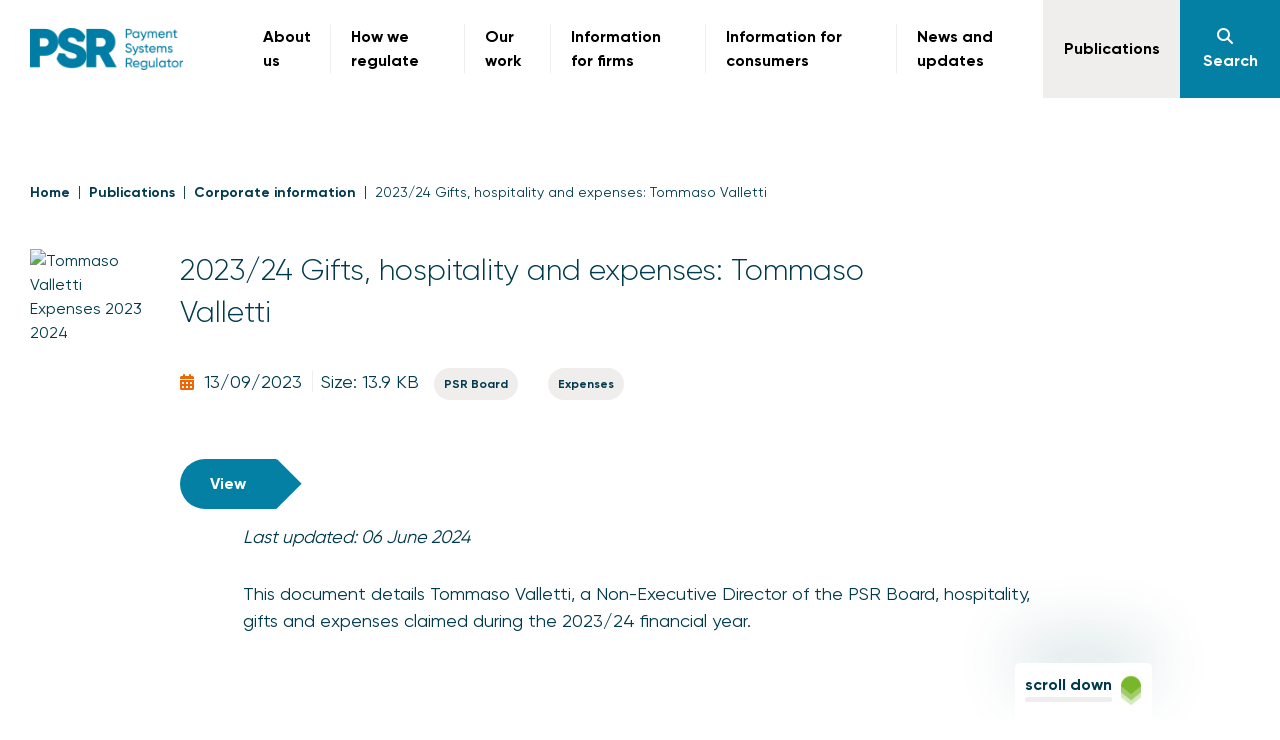

--- FILE ---
content_type: text/html; charset=utf-8
request_url: https://www.psr.org.uk/publications/corporate-information/202324-gifts-hospitality-and-expenses-tommaso-valletti/
body_size: 23738
content:

<!doctype html>
<html id="site-wrapper" class="" lang="en-GB" itemscope itemtype="http://schema.org/WebPage">

<head>
    <meta charset="utf-8">
    <meta http-equiv="x-ua-compatible" content="ie=edge">
    <meta name="viewport" content="width=device-width, initial-scale=1">
    <meta class="foundation-mq">

    
<title>2023/24 Gifts, hospitality and expenses: Tommaso Valletti | Payment Systems Regulator</title>


    
<link rel="canonical" href="https://www.psr.org.uk/publications/corporate-information/202324-gifts-hospitality-and-expenses-tommaso-valletti/" />
<meta itemprop="url" content="https://www.psr.org.uk/publications/corporate-information/202324-gifts-hospitality-and-expenses-tommaso-valletti/">

<meta name="description" content="">
<meta itemprop="description" content="">


    
<!-- Twitter Card data -->
<meta name="twitter:card" content="summary_large_image" />
<!-- Open Graph data -->
<meta property="og:type" content="article" />
<meta property="og:url" content="https://www.psr.org.uk/publications/corporate-information/202324-gifts-hospitality-and-expenses-tommaso-valletti/" />
<meta property="og:title" content="2023/24 Gifts, hospitality and expenses: Tommaso Valletti" />
<meta property="og:description" content="" />

    <meta property="og:image" content="https://www.psr.org.uk/media/nvnperqo/psr-logo-teal.png?quality=75" />

    
<link rel="apple-touch-icon" sizes="180x180" href="/favicons/apple-touch-icon.png">
<link rel="icon" type="image/png" sizes="32x32" href="/favicons/favicon-32x32.png">
<link rel="icon" type="image/png" sizes="16x16" href="/favicons/favicon-16x16.png">
<link rel="manifest" href="/favicons/site.webmanifest">
<link rel="mask-icon" color="#5bbad5" href="/favicons/safari-pinned-tab.svg">
<link rel="shortcut icon" href="/favicons/favicon.ico">
<meta name="msapplication-TileColor" content="#ffffff">
<meta name="msapplication-config" content="/favicons/browserconfig.xml">
<meta name="theme-color" content="#ffffff">

    <script>sessionStorage.fontsLoaded && document.documentElement.classList.add("wf-active");</script>

    <link rel="preload" as="script" href="/_frontend_output/js/scripts.js?v=202602010800">
    <link rel="preload" as="font" type="font/woff2" crossorigin="anonymous" href="/_frontend_output/fonts/fontawesome/fa-brands-400.woff2">
    <link rel="preload" as="font" type="font/woff2" crossorigin="anonymous" href="/_frontend_output/fonts/fontawesome/fa-regular-400.woff2">
    <link rel="preload" as="font" type="font/woff2" crossorigin="anonymous" href="/_frontend_output/fonts/fontawesome/fa-solid-900.woff2">
    <link rel="dns-prefetch" href="//fonts.googleapis.com">
    <link rel="preconnect" crossorigin href="https://fonts.gstatic.com">
	<style type="text/css">
/*!
 * Font Awesome Free 6.7.2 by @fontawesome - https://fontawesome.com
 * License - https://fontawesome.com/license/free (Icons: CC BY 4.0, Fonts: SIL OFL 1.1, Code: MIT License)
 * Copyright 2024 Fonticons, Inc.
 */:host,:root{--fa-font-regular:normal 400 1em/1 "Font Awesome 6 Free"}@font-face{font-family:Font Awesome\ 6 Free;font-style:normal;font-weight:400;font-display:swap;src:url(../fonts/fontawesome/fa-regular-400.woff2) format("woff2"),url(../fonts/fontawesome/fa-regular-400.ttf) format("truetype")}.fa-regular,.far{font-weight:400}/*!
 * Font Awesome Free 6.7.2 by @fontawesome - https://fontawesome.com
 * License - https://fontawesome.com/license/free (Icons: CC BY 4.0, Fonts: SIL OFL 1.1, Code: MIT License)
 * Copyright 2024 Fonticons, Inc.
 */:host,:root{--fa-style-family-classic:"Font Awesome 6 Free";--fa-font-solid:normal 900 1em/1 "Font Awesome 6 Free"}@font-face{font-family:Font Awesome\ 6 Free;font-style:normal;font-weight:900;font-display:swap;src:url(../fonts/fontawesome/fa-solid-900.woff2) format("woff2"),url(../fonts/fontawesome/fa-solid-900.ttf) format("truetype")}.fa-solid,.fas{font-weight:900}/*!
 * Font Awesome Free 6.7.2 by @fontawesome - https://fontawesome.com
 * License - https://fontawesome.com/license/free (Icons: CC BY 4.0, Fonts: SIL OFL 1.1, Code: MIT License)
 * Copyright 2024 Fonticons, Inc.
 */:host,:root{--fa-style-family-brands:"Font Awesome 6 Brands";--fa-font-brands:normal 400 1em/1 "Font Awesome 6 Brands"}@font-face{font-family:Font Awesome\ 6 Brands;font-style:normal;font-weight:400;font-display:swap;src:url(../fonts/fontawesome/fa-brands-400.woff2) format("woff2"),url(../fonts/fontawesome/fa-brands-400.ttf) format("truetype")}.fa-brands,.fab{font-weight:400}.fa-monero{--fa:"\f3d0"}.fa-hooli{--fa:"\f427"}.fa-yelp{--fa:"\f1e9"}.fa-cc-visa{--fa:"\f1f0"}.fa-lastfm{--fa:"\f202"}.fa-shopware{--fa:"\f5b5"}.fa-creative-commons-nc{--fa:"\f4e8"}.fa-aws{--fa:"\f375"}.fa-redhat{--fa:"\f7bc"}.fa-yoast{--fa:"\f2b1"}.fa-cloudflare{--fa:"\e07d"}.fa-ups{--fa:"\f7e0"}.fa-pixiv{--fa:"\e640"}.fa-wpexplorer{--fa:"\f2de"}.fa-dyalog{--fa:"\f399"}.fa-bity{--fa:"\f37a"}.fa-stackpath{--fa:"\f842"}.fa-buysellads{--fa:"\f20d"}.fa-first-order{--fa:"\f2b0"}.fa-modx{--fa:"\f285"}.fa-guilded{--fa:"\e07e"}.fa-vnv{--fa:"\f40b"}.fa-js-square,.fa-square-js{--fa:"\f3b9"}.fa-microsoft{--fa:"\f3ca"}.fa-qq{--fa:"\f1d6"}.fa-orcid{--fa:"\f8d2"}.fa-java{--fa:"\f4e4"}.fa-invision{--fa:"\f7b0"}.fa-creative-commons-pd-alt{--fa:"\f4ed"}.fa-centercode{--fa:"\f380"}.fa-glide-g{--fa:"\f2a6"}.fa-drupal{--fa:"\f1a9"}.fa-jxl{--fa:"\e67b"}.fa-dart-lang{--fa:"\e693"}.fa-hire-a-helper{--fa:"\f3b0"}.fa-creative-commons-by{--fa:"\f4e7"}.fa-unity{--fa:"\e049"}.fa-whmcs{--fa:"\f40d"}.fa-rocketchat{--fa:"\f3e8"}.fa-vk{--fa:"\f189"}.fa-untappd{--fa:"\f405"}.fa-mailchimp{--fa:"\f59e"}.fa-css3-alt{--fa:"\f38b"}.fa-reddit-square,.fa-square-reddit{--fa:"\f1a2"}.fa-vimeo-v{--fa:"\f27d"}.fa-contao{--fa:"\f26d"}.fa-square-font-awesome{--fa:"\e5ad"}.fa-deskpro{--fa:"\f38f"}.fa-brave{--fa:"\e63c"}.fa-sistrix{--fa:"\f3ee"}.fa-instagram-square,.fa-square-instagram{--fa:"\e055"}.fa-battle-net{--fa:"\f835"}.fa-the-red-yeti{--fa:"\f69d"}.fa-hacker-news-square,.fa-square-hacker-news{--fa:"\f3af"}.fa-edge{--fa:"\f282"}.fa-threads{--fa:"\e618"}.fa-napster{--fa:"\f3d2"}.fa-snapchat-square,.fa-square-snapchat{--fa:"\f2ad"}.fa-google-plus-g{--fa:"\f0d5"}.fa-artstation{--fa:"\f77a"}.fa-markdown{--fa:"\f60f"}.fa-sourcetree{--fa:"\f7d3"}.fa-google-plus{--fa:"\f2b3"}.fa-diaspora{--fa:"\f791"}.fa-foursquare{--fa:"\f180"}.fa-stack-overflow{--fa:"\f16c"}.fa-github-alt{--fa:"\f113"}.fa-phoenix-squadron{--fa:"\f511"}.fa-pagelines{--fa:"\f18c"}.fa-algolia{--fa:"\f36c"}.fa-red-river{--fa:"\f3e3"}.fa-creative-commons-sa{--fa:"\f4ef"}.fa-safari{--fa:"\f267"}.fa-google{--fa:"\f1a0"}.fa-font-awesome-alt,.fa-square-font-awesome-stroke{--fa:"\f35c"}.fa-atlassian{--fa:"\f77b"}.fa-linkedin-in{--fa:"\f0e1"}.fa-digital-ocean{--fa:"\f391"}.fa-nimblr{--fa:"\f5a8"}.fa-chromecast{--fa:"\f838"}.fa-evernote{--fa:"\f839"}.fa-hacker-news{--fa:"\f1d4"}.fa-creative-commons-sampling{--fa:"\f4f0"}.fa-adversal{--fa:"\f36a"}.fa-creative-commons{--fa:"\f25e"}.fa-watchman-monitoring{--fa:"\e087"}.fa-fonticons{--fa:"\f280"}.fa-weixin{--fa:"\f1d7"}.fa-shirtsinbulk{--fa:"\f214"}.fa-codepen{--fa:"\f1cb"}.fa-git-alt{--fa:"\f841"}.fa-lyft{--fa:"\f3c3"}.fa-rev{--fa:"\f5b2"}.fa-windows{--fa:"\f17a"}.fa-wizards-of-the-coast{--fa:"\f730"}.fa-square-viadeo,.fa-viadeo-square{--fa:"\f2aa"}.fa-meetup{--fa:"\f2e0"}.fa-centos{--fa:"\f789"}.fa-adn{--fa:"\f170"}.fa-cloudsmith{--fa:"\f384"}.fa-opensuse{--fa:"\e62b"}.fa-pied-piper-alt{--fa:"\f1a8"}.fa-dribbble-square,.fa-square-dribbble{--fa:"\f397"}.fa-codiepie{--fa:"\f284"}.fa-node{--fa:"\f419"}.fa-mix{--fa:"\f3cb"}.fa-steam{--fa:"\f1b6"}.fa-cc-apple-pay{--fa:"\f416"}.fa-scribd{--fa:"\f28a"}.fa-debian{--fa:"\e60b"}.fa-openid{--fa:"\f19b"}.fa-instalod{--fa:"\e081"}.fa-files-pinwheel{--fa:"\e69f"}.fa-expeditedssl{--fa:"\f23e"}.fa-sellcast{--fa:"\f2da"}.fa-square-twitter,.fa-twitter-square{--fa:"\f081"}.fa-r-project{--fa:"\f4f7"}.fa-delicious{--fa:"\f1a5"}.fa-freebsd{--fa:"\f3a4"}.fa-vuejs{--fa:"\f41f"}.fa-accusoft{--fa:"\f369"}.fa-ioxhost{--fa:"\f208"}.fa-fonticons-fi{--fa:"\f3a2"}.fa-app-store{--fa:"\f36f"}.fa-cc-mastercard{--fa:"\f1f1"}.fa-itunes-note{--fa:"\f3b5"}.fa-golang{--fa:"\e40f"}.fa-kickstarter,.fa-square-kickstarter{--fa:"\f3bb"}.fa-grav{--fa:"\f2d6"}.fa-weibo{--fa:"\f18a"}.fa-uncharted{--fa:"\e084"}.fa-firstdraft{--fa:"\f3a1"}.fa-square-youtube,.fa-youtube-square{--fa:"\f431"}.fa-wikipedia-w{--fa:"\f266"}.fa-rendact,.fa-wpressr{--fa:"\f3e4"}.fa-angellist{--fa:"\f209"}.fa-galactic-republic{--fa:"\f50c"}.fa-nfc-directional{--fa:"\e530"}.fa-skype{--fa:"\f17e"}.fa-joget{--fa:"\f3b7"}.fa-fedora{--fa:"\f798"}.fa-stripe-s{--fa:"\f42a"}.fa-meta{--fa:"\e49b"}.fa-laravel{--fa:"\f3bd"}.fa-hotjar{--fa:"\f3b1"}.fa-bluetooth-b{--fa:"\f294"}.fa-square-letterboxd{--fa:"\e62e"}.fa-sticker-mule{--fa:"\f3f7"}.fa-creative-commons-zero{--fa:"\f4f3"}.fa-hips{--fa:"\f452"}.fa-css{--fa:"\e6a2"}.fa-behance{--fa:"\f1b4"}.fa-reddit{--fa:"\f1a1"}.fa-discord{--fa:"\f392"}.fa-chrome{--fa:"\f268"}.fa-app-store-ios{--fa:"\f370"}.fa-cc-discover{--fa:"\f1f2"}.fa-wpbeginner{--fa:"\f297"}.fa-confluence{--fa:"\f78d"}.fa-shoelace{--fa:"\e60c"}.fa-mdb{--fa:"\f8ca"}.fa-dochub{--fa:"\f394"}.fa-accessible-icon{--fa:"\f368"}.fa-ebay{--fa:"\f4f4"}.fa-amazon{--fa:"\f270"}.fa-unsplash{--fa:"\e07c"}.fa-yarn{--fa:"\f7e3"}.fa-square-steam,.fa-steam-square{--fa:"\f1b7"}.fa-500px{--fa:"\f26e"}.fa-square-vimeo,.fa-vimeo-square{--fa:"\f194"}.fa-asymmetrik{--fa:"\f372"}.fa-font-awesome,.fa-font-awesome-flag,.fa-font-awesome-logo-full{--fa:"\f2b4"}.fa-gratipay{--fa:"\f184"}.fa-apple{--fa:"\f179"}.fa-hive{--fa:"\e07f"}.fa-gitkraken{--fa:"\f3a6"}.fa-keybase{--fa:"\f4f5"}.fa-apple-pay{--fa:"\f415"}.fa-padlet{--fa:"\e4a0"}.fa-amazon-pay{--fa:"\f42c"}.fa-github-square,.fa-square-github{--fa:"\f092"}.fa-stumbleupon{--fa:"\f1a4"}.fa-fedex{--fa:"\f797"}.fa-phoenix-framework{--fa:"\f3dc"}.fa-shopify{--fa:"\e057"}.fa-neos{--fa:"\f612"}.fa-square-threads{--fa:"\e619"}.fa-hackerrank{--fa:"\f5f7"}.fa-researchgate{--fa:"\f4f8"}.fa-swift{--fa:"\f8e1"}.fa-angular{--fa:"\f420"}.fa-speakap{--fa:"\f3f3"}.fa-angrycreative{--fa:"\f36e"}.fa-y-combinator{--fa:"\f23b"}.fa-empire{--fa:"\f1d1"}.fa-envira{--fa:"\f299"}.fa-google-scholar{--fa:"\e63b"}.fa-gitlab-square,.fa-square-gitlab{--fa:"\e5ae"}.fa-studiovinari{--fa:"\f3f8"}.fa-pied-piper{--fa:"\f2ae"}.fa-wordpress{--fa:"\f19a"}.fa-product-hunt{--fa:"\f288"}.fa-firefox{--fa:"\f269"}.fa-linode{--fa:"\f2b8"}.fa-goodreads{--fa:"\f3a8"}.fa-odnoklassniki-square,.fa-square-odnoklassniki{--fa:"\f264"}.fa-jsfiddle{--fa:"\f1cc"}.fa-sith{--fa:"\f512"}.fa-themeisle{--fa:"\f2b2"}.fa-page4{--fa:"\f3d7"}.fa-hashnode{--fa:"\e499"}.fa-react{--fa:"\f41b"}.fa-cc-paypal{--fa:"\f1f4"}.fa-squarespace{--fa:"\f5be"}.fa-cc-stripe{--fa:"\f1f5"}.fa-creative-commons-share{--fa:"\f4f2"}.fa-bitcoin{--fa:"\f379"}.fa-keycdn{--fa:"\f3ba"}.fa-opera{--fa:"\f26a"}.fa-itch-io{--fa:"\f83a"}.fa-umbraco{--fa:"\f8e8"}.fa-galactic-senate{--fa:"\f50d"}.fa-ubuntu{--fa:"\f7df"}.fa-draft2digital{--fa:"\f396"}.fa-stripe{--fa:"\f429"}.fa-houzz{--fa:"\f27c"}.fa-gg{--fa:"\f260"}.fa-dhl{--fa:"\f790"}.fa-pinterest-square,.fa-square-pinterest{--fa:"\f0d3"}.fa-xing{--fa:"\f168"}.fa-blackberry{--fa:"\f37b"}.fa-creative-commons-pd{--fa:"\f4ec"}.fa-playstation{--fa:"\f3df"}.fa-quinscape{--fa:"\f459"}.fa-less{--fa:"\f41d"}.fa-blogger-b{--fa:"\f37d"}.fa-opencart{--fa:"\f23d"}.fa-vine{--fa:"\f1ca"}.fa-signal-messenger{--fa:"\e663"}.fa-paypal{--fa:"\f1ed"}.fa-gitlab{--fa:"\f296"}.fa-typo3{--fa:"\f42b"}.fa-reddit-alien{--fa:"\f281"}.fa-yahoo{--fa:"\f19e"}.fa-dailymotion{--fa:"\e052"}.fa-affiliatetheme{--fa:"\f36b"}.fa-pied-piper-pp{--fa:"\f1a7"}.fa-bootstrap{--fa:"\f836"}.fa-odnoklassniki{--fa:"\f263"}.fa-nfc-symbol{--fa:"\e531"}.fa-mintbit{--fa:"\e62f"}.fa-ethereum{--fa:"\f42e"}.fa-speaker-deck{--fa:"\f83c"}.fa-creative-commons-nc-eu{--fa:"\f4e9"}.fa-patreon{--fa:"\f3d9"}.fa-avianex{--fa:"\f374"}.fa-ello{--fa:"\f5f1"}.fa-gofore{--fa:"\f3a7"}.fa-bimobject{--fa:"\f378"}.fa-brave-reverse{--fa:"\e63d"}.fa-facebook-f{--fa:"\f39e"}.fa-google-plus-square,.fa-square-google-plus{--fa:"\f0d4"}.fa-web-awesome{--fa:"\e682"}.fa-mandalorian{--fa:"\f50f"}.fa-first-order-alt{--fa:"\f50a"}.fa-osi{--fa:"\f41a"}.fa-google-wallet{--fa:"\f1ee"}.fa-d-and-d-beyond{--fa:"\f6ca"}.fa-periscope{--fa:"\f3da"}.fa-fulcrum{--fa:"\f50b"}.fa-cloudscale{--fa:"\f383"}.fa-forumbee{--fa:"\f211"}.fa-mizuni{--fa:"\f3cc"}.fa-schlix{--fa:"\f3ea"}.fa-square-xing,.fa-xing-square{--fa:"\f169"}.fa-bandcamp{--fa:"\f2d5"}.fa-wpforms{--fa:"\f298"}.fa-cloudversify{--fa:"\f385"}.fa-usps{--fa:"\f7e1"}.fa-megaport{--fa:"\f5a3"}.fa-magento{--fa:"\f3c4"}.fa-spotify{--fa:"\f1bc"}.fa-optin-monster{--fa:"\f23c"}.fa-fly{--fa:"\f417"}.fa-square-bluesky{--fa:"\e6a3"}.fa-aviato{--fa:"\f421"}.fa-itunes{--fa:"\f3b4"}.fa-cuttlefish{--fa:"\f38c"}.fa-blogger{--fa:"\f37c"}.fa-flickr{--fa:"\f16e"}.fa-viber{--fa:"\f409"}.fa-soundcloud{--fa:"\f1be"}.fa-digg{--fa:"\f1a6"}.fa-tencent-weibo{--fa:"\f1d5"}.fa-letterboxd{--fa:"\e62d"}.fa-symfony{--fa:"\f83d"}.fa-maxcdn{--fa:"\f136"}.fa-etsy{--fa:"\f2d7"}.fa-facebook-messenger{--fa:"\f39f"}.fa-audible{--fa:"\f373"}.fa-think-peaks{--fa:"\f731"}.fa-bilibili{--fa:"\e3d9"}.fa-erlang{--fa:"\f39d"}.fa-x-twitter{--fa:"\e61b"}.fa-cotton-bureau{--fa:"\f89e"}.fa-dashcube{--fa:"\f210"}.fa-42-group,.fa-innosoft{--fa:"\e080"}.fa-stack-exchange{--fa:"\f18d"}.fa-elementor{--fa:"\f430"}.fa-pied-piper-square,.fa-square-pied-piper{--fa:"\e01e"}.fa-creative-commons-nd{--fa:"\f4eb"}.fa-palfed{--fa:"\f3d8"}.fa-superpowers{--fa:"\f2dd"}.fa-resolving{--fa:"\f3e7"}.fa-xbox{--fa:"\f412"}.fa-square-web-awesome-stroke{--fa:"\e684"}.fa-searchengin{--fa:"\f3eb"}.fa-tiktok{--fa:"\e07b"}.fa-facebook-square,.fa-square-facebook{--fa:"\f082"}.fa-renren{--fa:"\f18b"}.fa-linux{--fa:"\f17c"}.fa-glide{--fa:"\f2a5"}.fa-linkedin{--fa:"\f08c"}.fa-hubspot{--fa:"\f3b2"}.fa-deploydog{--fa:"\f38e"}.fa-twitch{--fa:"\f1e8"}.fa-flutter{--fa:"\e694"}.fa-ravelry{--fa:"\f2d9"}.fa-mixer{--fa:"\e056"}.fa-lastfm-square,.fa-square-lastfm{--fa:"\f203"}.fa-vimeo{--fa:"\f40a"}.fa-mendeley{--fa:"\f7b3"}.fa-uniregistry{--fa:"\f404"}.fa-figma{--fa:"\f799"}.fa-creative-commons-remix{--fa:"\f4ee"}.fa-cc-amazon-pay{--fa:"\f42d"}.fa-dropbox{--fa:"\f16b"}.fa-instagram{--fa:"\f16d"}.fa-cmplid{--fa:"\e360"}.fa-upwork{--fa:"\e641"}.fa-facebook{--fa:"\f09a"}.fa-gripfire{--fa:"\f3ac"}.fa-jedi-order{--fa:"\f50e"}.fa-uikit{--fa:"\f403"}.fa-fort-awesome-alt{--fa:"\f3a3"}.fa-phabricator{--fa:"\f3db"}.fa-ussunnah{--fa:"\f407"}.fa-earlybirds{--fa:"\f39a"}.fa-trade-federation{--fa:"\f513"}.fa-autoprefixer{--fa:"\f41c"}.fa-whatsapp{--fa:"\f232"}.fa-square-upwork{--fa:"\e67c"}.fa-slideshare{--fa:"\f1e7"}.fa-google-play{--fa:"\f3ab"}.fa-viadeo{--fa:"\f2a9"}.fa-line{--fa:"\f3c0"}.fa-google-drive{--fa:"\f3aa"}.fa-servicestack{--fa:"\f3ec"}.fa-simplybuilt{--fa:"\f215"}.fa-bitbucket{--fa:"\f171"}.fa-imdb{--fa:"\f2d8"}.fa-deezer{--fa:"\e077"}.fa-raspberry-pi{--fa:"\f7bb"}.fa-jira{--fa:"\f7b1"}.fa-docker{--fa:"\f395"}.fa-screenpal{--fa:"\e570"}.fa-bluetooth{--fa:"\f293"}.fa-gitter{--fa:"\f426"}.fa-d-and-d{--fa:"\f38d"}.fa-microblog{--fa:"\e01a"}.fa-cc-diners-club{--fa:"\f24c"}.fa-gg-circle{--fa:"\f261"}.fa-pied-piper-hat{--fa:"\f4e5"}.fa-kickstarter-k{--fa:"\f3bc"}.fa-yandex{--fa:"\f413"}.fa-readme{--fa:"\f4d5"}.fa-html5{--fa:"\f13b"}.fa-sellsy{--fa:"\f213"}.fa-square-web-awesome{--fa:"\e683"}.fa-sass{--fa:"\f41e"}.fa-wirsindhandwerk,.fa-wsh{--fa:"\e2d0"}.fa-buromobelexperte{--fa:"\f37f"}.fa-salesforce{--fa:"\f83b"}.fa-octopus-deploy{--fa:"\e082"}.fa-medapps{--fa:"\f3c6"}.fa-ns8{--fa:"\f3d5"}.fa-pinterest-p{--fa:"\f231"}.fa-apper{--fa:"\f371"}.fa-fort-awesome{--fa:"\f286"}.fa-waze{--fa:"\f83f"}.fa-bluesky{--fa:"\e671"}.fa-cc-jcb{--fa:"\f24b"}.fa-snapchat,.fa-snapchat-ghost{--fa:"\f2ab"}.fa-fantasy-flight-games{--fa:"\f6dc"}.fa-rust{--fa:"\e07a"}.fa-wix{--fa:"\f5cf"}.fa-behance-square,.fa-square-behance{--fa:"\f1b5"}.fa-supple{--fa:"\f3f9"}.fa-webflow{--fa:"\e65c"}.fa-rebel{--fa:"\f1d0"}.fa-css3{--fa:"\f13c"}.fa-staylinked{--fa:"\f3f5"}.fa-kaggle{--fa:"\f5fa"}.fa-space-awesome{--fa:"\e5ac"}.fa-deviantart{--fa:"\f1bd"}.fa-cpanel{--fa:"\f388"}.fa-goodreads-g{--fa:"\f3a9"}.fa-git-square,.fa-square-git{--fa:"\f1d2"}.fa-square-tumblr,.fa-tumblr-square{--fa:"\f174"}.fa-trello{--fa:"\f181"}.fa-creative-commons-nc-jp{--fa:"\f4ea"}.fa-get-pocket{--fa:"\f265"}.fa-perbyte{--fa:"\e083"}.fa-grunt{--fa:"\f3ad"}.fa-weebly{--fa:"\f5cc"}.fa-connectdevelop{--fa:"\f20e"}.fa-leanpub{--fa:"\f212"}.fa-black-tie{--fa:"\f27e"}.fa-themeco{--fa:"\f5c6"}.fa-python{--fa:"\f3e2"}.fa-android{--fa:"\f17b"}.fa-bots{--fa:"\e340"}.fa-free-code-camp{--fa:"\f2c5"}.fa-hornbill{--fa:"\f592"}.fa-js{--fa:"\f3b8"}.fa-ideal{--fa:"\e013"}.fa-git{--fa:"\f1d3"}.fa-dev{--fa:"\f6cc"}.fa-sketch{--fa:"\f7c6"}.fa-yandex-international{--fa:"\f414"}.fa-cc-amex{--fa:"\f1f3"}.fa-uber{--fa:"\f402"}.fa-github{--fa:"\f09b"}.fa-php{--fa:"\f457"}.fa-alipay{--fa:"\f642"}.fa-youtube{--fa:"\f167"}.fa-skyatlas{--fa:"\f216"}.fa-firefox-browser{--fa:"\e007"}.fa-replyd{--fa:"\f3e6"}.fa-suse{--fa:"\f7d6"}.fa-jenkins{--fa:"\f3b6"}.fa-twitter{--fa:"\f099"}.fa-rockrms{--fa:"\f3e9"}.fa-pinterest{--fa:"\f0d2"}.fa-buffer{--fa:"\f837"}.fa-npm{--fa:"\f3d4"}.fa-yammer{--fa:"\f840"}.fa-btc{--fa:"\f15a"}.fa-dribbble{--fa:"\f17d"}.fa-stumbleupon-circle{--fa:"\f1a3"}.fa-internet-explorer{--fa:"\f26b"}.fa-stubber{--fa:"\e5c7"}.fa-telegram,.fa-telegram-plane{--fa:"\f2c6"}.fa-old-republic{--fa:"\f510"}.fa-odysee{--fa:"\e5c6"}.fa-square-whatsapp,.fa-whatsapp-square{--fa:"\f40c"}.fa-node-js{--fa:"\f3d3"}.fa-edge-legacy{--fa:"\e078"}.fa-slack,.fa-slack-hash{--fa:"\f198"}.fa-medrt{--fa:"\f3c8"}.fa-usb{--fa:"\f287"}.fa-tumblr{--fa:"\f173"}.fa-vaadin{--fa:"\f408"}.fa-quora{--fa:"\f2c4"}.fa-square-x-twitter{--fa:"\e61a"}.fa-reacteurope{--fa:"\f75d"}.fa-medium,.fa-medium-m{--fa:"\f23a"}.fa-amilia{--fa:"\f36d"}.fa-mixcloud{--fa:"\f289"}.fa-flipboard{--fa:"\f44d"}.fa-viacoin{--fa:"\f237"}.fa-critical-role{--fa:"\f6c9"}.fa-sitrox{--fa:"\e44a"}.fa-discourse{--fa:"\f393"}.fa-joomla{--fa:"\f1aa"}.fa-mastodon{--fa:"\f4f6"}.fa-airbnb{--fa:"\f834"}.fa-wolf-pack-battalion{--fa:"\f514"}.fa-buy-n-large{--fa:"\f8a6"}.fa-gulp{--fa:"\f3ae"}.fa-creative-commons-sampling-plus{--fa:"\f4f1"}.fa-strava{--fa:"\f428"}.fa-ember{--fa:"\f423"}.fa-canadian-maple-leaf{--fa:"\f785"}.fa-teamspeak{--fa:"\f4f9"}.fa-pushed{--fa:"\f3e1"}.fa-wordpress-simple{--fa:"\f411"}.fa-nutritionix{--fa:"\f3d6"}.fa-wodu{--fa:"\e088"}.fa-google-pay{--fa:"\e079"}.fa-intercom{--fa:"\f7af"}.fa-zhihu{--fa:"\f63f"}.fa-korvue{--fa:"\f42f"}.fa-pix{--fa:"\e43a"}.fa-steam-symbol{--fa:"\f3f6"}.o-wrapper{position:relative;margin:0 auto;padding:2vh 0}.o-wrapper--nopad{padding:0!important}.o-wrapper--page{padding:0;margin:0 auto;position:relative;max-width:112.5rem;background:#fff;overflow:hidden}.o-wrapper--pagenav{padding:0!important;background-color:#fff!important}@media print,screen and (min-width:64em){.o-wrapper--pagenav{margin-top:2vh!important}}.o-wrapper--pagenav+.o-wrapper--pagenav:before{content:"";border-top:1px solid #bbbfc2;width:100%;top:0;position:absolute}@media print,screen and (min-width:64em){.o-wrapper--pagenav+.o-wrapper--pagenav:before{top:-10px}}.o-wrapper--vertical-fill{display:flex;flex-direction:column;height:100%}.o-wrapper--vertical-fill main{flex-grow:1;display:flex;align-items:center}@media print,screen and (min-width:40em){.o-wrapper{padding:6vh 0}}@media print,screen and (min-width:64em){.o-wrapper{padding:40px 0}.o-wrapper--page:before{height:230px}}.o-wrapper:first-of-type(){padding-top:2vh}.m-site_header{position:fixed;top:0;left:0;right:0;z-index:100}.m-site_header a{color:#000}.m-site_header a.m-site_header__toggle--search{color:#fff;text-align:center}.m-site_header--staticpage{position:relative;text-align:center;padding:30px 0}.m-site_header__inner{display:flex;align-items:center;position:relative;background-color:#fff}.m-site_header__logo_link{display:block;padding:0}@media print,screen and (min-width:64em){.m-site_header__logo_link{height:100%;padding:0}}.m-site_header__logo_image{max-height:32px}@media print,screen and (min-width:64em){.m-site_header__logo_image{max-height:100px}}.m-site_header__navigation{display:flex;justify-content:flex-end;text-align:right;font-size:0}.m-site_header__toggle{position:relative;display:inline-block;vertical-align:top;padding:25px 15px;min-height:80px;font-size:1rem;color:#25292d;background:#fff;border:0;font-family:Gilroy,arial,sans-serif;font-weight:700;transition:background .3s,color .3s}@media print,screen and (min-width:40em){.m-site_header__toggle{min-width:100px}}@media screen and (max-width:63.99875em){.m-site_header__toggle--menu{grid-area:c}}@media screen and (min-width:75em){.m-site_header__toggle--menu{display:none}}.m-site_header__toggle--search{background:#0480a5;color:#fff}@media screen and (max-width:63.99875em){.m-site_header__toggle--search{grid-area:b}}.m-site_header__toggle.active{color:#fff;background-color:#1b5b6e}.m-site_header__toggle.active .m-site_header__icon:before{content:"\f00d"}.m-site_header__icon{display:block;margin-bottom:5px}@media screen and (min-width:75em){.m-site_header__icon{display:inline-block;padding-right:10px;margin:0}}.m-site_header__links-wrapper{display:none;position:absolute;top:100%;left:0;width:100%;z-index:5;overflow:auto;max-height:calc(100vh - 80px);background:#fff}.m-site_header__links-wrapper.open{display:block}@media print,screen and (min-width:64em){.m-site_header__column{flex-grow:1}.m-site_header__column--right{padding-right:0!important}.m-site_header__toggle{min-height:90px}.m-site_header__links-wrapper{overflow:visible;max-height:calc(100vh - 230px)}.m-site_header__links-wrapperinner{position:relative}}@media screen and (min-width:90em){.m-site_header__logo,.m-site_header__logoschema{height:100%}.m-site_header__toggle{padding:30px;min-width:140px}}.m-site_dropdown{display:none}.m-site_dropdown__list{margin:0;padding:0;list-style:none}.m-site_dropdown__link{display:block;text-align:left;text-decoration:none;font-size:1rem;color:#000}.m-site_dropdown__link--haschildren{color:#1b5b6e}.m-site_dropdown__heading{display:block;text-align:left;text-decoration:none;color:#1b5b6e;margin:6px 0;font-size:.875rem;font-weight:600}@media screen and (max-width:74.99875em){.m-site_dropdown{padding:0 0 20px}.m-site_dropdown__list{padding-left:20px}.m-site_dropdown__item{position:relative}.m-site_dropdown__link{padding:10px 10px 10px 0}.m-site_dropdown__link--haschildren{padding-right:50px}.m-site_dropdown__toggle{background:none;border:0;margin:0;padding:0;position:absolute;top:8px;right:0;width:50px;height:50px;color:#fff;text-align:center;line-height:50px}.m-site_dropdown__toggle:before{content:"\f078";font-family:Font Awesome\ 6 Free;font-weight:900;color:#ec6707;font-size:1rem}.m-site_dropdown__toggle.active:before{content:"\f077"}.m-site_dropdown__toggle.active:focus{outline:none}.m-site_dropdown__toggle--subnav{height:30px;width:30px;right:10px;line-height:25px}.m-site_dropdown__subnav{display:none}}@media screen and (min-width:75em){.m-site_dropdown{display:block;z-index:10;position:absolute;top:100%;left:0;right:0;padding:30px 50px;max-height:calc(100vh - 150px);overflow:auto;background-color:#efeeed;opacity:0;pointer-events:none;visibility:hidden;transition:opacity .35s ease-in-out}.hovering .m-site_dropdown{opacity:1;pointer-events:all;visibility:visible}.m-site_dropdown__toggle{display:none}.m-site_dropdown__item.hovering .m-site_dropdown__list--subitems{display:block}.m-site_dropdown__item--group{width:calc(25% - 40px);margin:0 20px}.m-site_dropdown__item--group:not(:nth-child(4n)):after{content:"";width:2px solid #bbbfc2;position:absolute;right:0}.m-site_dropdown__item--group:has(.m-site_dropdown__subnav){padding-bottom:10px;border-top:1px solid #bbbfc2;border-bottom:1px solid #bbbfc2}.m-site_dropdown__item--group:has(.m-site_dropdown__subnav)+.m-site_dropdown__item--group:has(.m-site_dropdown__subnav){border-top:0}.m-site_dropdown__item--featured{display:inline-block;margin:0 -20px 20px;padding:5px 20px 20px;width:calc(100% + 40px);background-color:#003a4c;color:#fff}.m-site_dropdown__item--featured .m-site_dropdown__link:focus,.m-site_dropdown__item--featured .m-site_dropdown__link:hover{color:currentColor}.m-site_dropdown__link{position:relative;display:inline-block;margin-bottom:8px;font-size:.8125rem}body .m-site_dropdown__link{color:currentColor}.m-site_dropdown__link.hovering,.m-site_dropdown__link:focus,.m-site_dropdown__link:hover{color:#000;text-decoration:underline;text-underline-offset:3px;text-decoration-color:#ec6707}.m-site_dropdown__link--level1{margin:6px 0;font-size:.875rem;font-weight:600}.m-site_dropdown__link--haschildren{margin-top:15px;margin-bottom:10px}.m-site_dropdown__sub-group{position:absolute;top:90px;left:0;transform:translateX(100%)}}.m-banner{position:relative;overflow:hidden;z-index:1}.m-banner__foreground{position:relative;z-index:3}.m-banner__foreground .slick-list{overflow:visible}.m-banner__background{position:relative;min-height:165px;z-index:2;overflow:hidden}.m-banner__background--hasimage{background:#0480a5}.m-banner__background--hasimage:before{content:"";display:block;position:absolute;top:0;left:0;right:0;height:160px;z-index:2;background:linear-gradient(180deg,rgba(0,0,0,.6),transparent 95%)}.m-banner__imagewrapper:not(:first-child){display:none}.slick-initialized .m-banner__imagewrapper:not(:first-child){display:block}.m-banner__image{width:100%;height:auto}.m-banner__slide{position:relative;overflow:visible}.m-banner__content{padding:30px 0 0}.m-banner__document{display:none}@media print,screen and (min-width:64em){.m-banner__document{display:block;max-width:120px;float:left;margin-right:30px}}.m-banner__contentoverflow{overflow:hidden}.m-banner__heading{margin:0;color:#003a4c;font-size:1.5rem}@media print,screen and (min-width:64em){.m-banner__heading{font-size:1.875rem}}.m-banner__summary{color:#003a4c;margin:30px 0 0;font-size:1.125rem}@media print,screen and (min-width:64em){.m-banner__summary{vertical-align:top}}.m-banner__btn{margin-top:30px}.m-banner__icon{margin-right:5px;color:#ec6707;font-size:1rem}.m-banner__size{margin-left:5px;padding-left:8px;border-left:1px solid #efeeed}.m-banner__tag{display:inline-block;font-size:.75rem;line-height:1;padding:10px;border-radius:20px;font-weight:700;margin:5px 6px 5px 0;background:#efeeed}@media print,screen and (min-width:64em){.m-banner__tag{margin:5px 15px 5px 10px}}.m-banner__next{position:absolute;right:0;bottom:100%;padding:20px 50px 20px 30px;background:#fafafc;border:0;border-bottom:3px solid #ec6707;color:#1b5b6e;text-align:left}.m-banner__next:after{position:absolute;top:50%;right:15px;transform:translateY(-50%);content:"\f061";display:inline-block;font-family:Font Awesome\ 6 Free;font-weight:900}@media print,screen and (min-width:40em){.m-banner__next{bottom:auto;top:0}}.m-banner__nextcount,.m-banner__nextname,.m-banner__nexttext{position:relative;z-index:2;font-family:Gilroy,arial,sans-serif}.m-banner__nextcount,.m-banner__nexttext{display:inline-block;font-size:1rem;font-weight:200;color:#25292d}.m-banner__nextname{display:block;font-size:1.25rem;font-weight:700}@media screen and (max-width:63.99875em){.m-banner__nextcount,.m-banner__nextname{display:none}}.psr-custom_css_module #main {
  font-family: Gilroy, arial, sans-serif;
}
.psr-custom_css_module #near-term {
  Background-color: #ddd;
}
.psr-custom_css_module #medium-term {
  Background-color: #fff;
}
.psr-custom_css_module #long-term {
  Background-color: #ddd;
}
.psr-custom_css_module .year {
  font-weight: 900;
  margin: 0px 0 0px 0;
  font-size: 20px;
}
.psr-custom_css_module .date-bar {
  background-color: #0480a5;
  color: #fff;
  padding: 5px 5px 5px 10px;
  width: 280px;
  height: 50px;
  font-family: calibri;
  display: flex;
  align-items: center;
  justify-content: left;
  margin-top: 0;
}
.psr-custom_css_module .time-frame {
  color: #0480a5;
  margin: 15px 10px 5px 10px;
}
.psr-custom_css_module .date-period {
  display: flex;
  flex-wrap: wrap;
  justify-content: flex-start;
}
.psr-custom_css_module .milestone-box {
  display: inline-block;
  margin: 15px 5px 15px 5px;
  width: 200px;
  background-color: #fff;
  padding: 10px;
  border: 1px solid #0480a5;
}
.psr-custom_css_module .milestone-title {
  /* used for milestone headers */
  font-size: 14px;
  font-weight: 900;
}
.psr-custom_css_module .milestone-box p,
.psr-custom_css_module .milestone-box span {
  font-size: 14px;
}
.psr-custom_css_module .ctd {
  font-style: italic;
  font-size: 14px;
  color: #0480a5;
}
.psr-custom_css_module .divider {
  width: 100%;
  border-top: 1px solid #0480a5;
  display: none;
}
.psr-custom_css_module .responsive300-1024 {
  width: 100%;
  min-width: 300px;
  max-width: 1024px;
  height: auto;
}
.psr-custom_css_module .responsive-img {
  width: 100%;
  max-width: 1024px;
  height: auto;
}
.psr-custom_css_module ul li:before {
  top: 5px;
}
.psr-custom_css_module li {
  font-size: 1.125rem;
}
.psr-custom_css_module ul.chart {
  list-style: none;
}
.psr-custom_css_module li.bullet-key {
  --bullet-black: #133243;
  --bullet-yellow: #fed300;
  --bullet-green: #79b928;
  --bullet-dark-blue: #0087b2;
  --bullet-light-blue: #67c5d8;
}
.psr-custom_css_module ul.chart li.bullet-key::before {
  background-image: none;
  content: "\2589";
  font-weight: bold;
  display: inline-block;
  width: 1em;
  line-height: 22px;
}
.psr-custom_css_module .bullet-black::before {
  color: var(--bullet-black);
}
.psr-custom_css_module .bullet-yellow::before {
  color: var(--bullet-yellow);
}
.psr-custom_css_module .bullet-green::before {
  color: var(--bullet-green);
}
.psr-custom_css_module .bullet-dark-blue::before {
  color: var(--bullet-dark-blue);
}
.psr-custom_css_module .bullet-light-blue::before {
  color: var(--bullet-light-blue);
}
.psr-custom_css_module .accordion-tab {
  position: absolute;
  opacity: 0;
  z-index: -1;
}
.psr-custom_css_module .accordion-psr {
  overflow: hidden;
  width: 66.66667%;
  margin-right: auto;
  margin-left: auto;
}
.psr-custom_css_module .accordion-psr-label {
  display: flex;
  padding: 1em;
  font-weight: bold;
  cursor: pointer;
  /* background: #0480a5; 
    color: #fff; */
  border: 1px solid #0480a5;
  color: #0480a5;
  font-family: Gilroy, arial, serif;
}
.psr-custom_css_module .accordion-psr-label::before {
  content: "+\00a0";
}
.psr-custom_css_module .accordion-psr-content {
  height: 0;
  padding: 0 1em;
  background: white;
  transition: all 0.35s;
  font-family: Gilroy, arial, serif;
  color: #003a4c;
}
.psr-custom_css_module input:checked ~ .accordion-psr-content {
  /*max-height: 100vh;*/
  height: auto;
  padding: 1em;
  border-bottom: 1px solid #0480a5;
}
.psr-custom_css_module input:checked ~ label::before {
  content: "-\00a0";
}
.psr-custom_css_module th {
  background-color: #0480a5;
  color: #fff;
}
.psr-custom_css_module [rowspan~="2"] {
  border-bottom: 1px solid #ddd;
}
.psr-custom_css_module table {
  margin-top: 0;
}
.psr-custom_css_module a.psr-link {
  margin-right: 5px;
  font-weight: 700;
  text-decoration: underline;
  color: #0480a5;
}
.psr-custom_css_module .responsive {
  width: 100%;
  max-width: 1024px;
  height: auto;
}
.psr-custom_css_module .psr-exec-team-container {
  display: flex;
  flex-wrap: wrap;
}
.psr-custom_css_module .psr-exec-team {
  font-family: Gilroy, arial, serif;
  background-color: #0480a5;
  border-bottom: 2px solid #0480a5;
  box-shadow: 0 4px 8px 0 rgba(0, 0, 0, 0.2);
}
.psr-custom_css_module .psr-exec-flex {
  flex: 25%;
  margin: 0 15px 30px 15px;
}
.psr-custom_css_module .psr-exec-team img {
  width: 100%;
  height: auto;
  margin: 0;
}
.psr-custom_css_module .psr-exec-team h3 {
  color: #fff;
  font-weight: 900;
  font-size: 1.2rem;
  line-height: 1.4;
  margin: 10px;
}
.psr-custom_css_module .psr-exec-team p {
  color: #fff;
  font-size: 1rem;
  line-height: 1.4;
  margin: 10px 10px 20px 10px;
}
.psr-custom_css_module .screenreader-only {
  border: 0;
  clip: rect(0 0 0 0);
  -webkit-clip-path: polygon(0px 0px, 0px 0px, 0px 0px);
  clip-path: polygon(0px 0px, 0px 0px, 0px 0px);
  height: 1px;
  margin: -1px;
  overflow: hidden;
  padding: 0;
  position: absolute;
  width: 1px;
  white-space: nowrap;
}
.psr-custom_css_module .right-menu-box {
  border: 1px solid #0480a5;
}
.psr-custom_css_module .right-menu-title {
  background-color: #0480a5;
  color: #fff;
  display: block;
  margin-bottom: 0.1rem;
  margin-top: 0;
  padding: 1rem 1.5rem 1rem 1.5rem;
  text-decoration: none;
}
.psr-custom_css_module .right-menu a {
  background-color: #f0f0f1;
  color: #3f3f3f;
  display: inline-block;
  width: 100%;
  margin-bottom: 0.1rem;
  padding: 0.5rem 1.5rem;
}
.psr-custom_css_module .psr-values-container {
  display: flex;
  justify-content: flex-start;
  align-items: stretch;
  flex-direction: column;
}
.psr-custom_css_module .psr-values-column {
  flex: 20%;
}
.psr-custom_css_module .psr-values-header {
  background-color: transparent;
  color: #fff;
  font-size: 24px;
  font-weight: 700;
  padding: 15px;
  border-bottom: 0px solid #fff;
}
.psr-custom_css_module .psr-values-header2 {
  background-color: transparent;
  color: #06293a;
  font-size: 24px;
  font-weight: 700;
  padding: 15px;
  border-bottom: 0px solid #fff;
}
.psr-custom_css_module .psr-values-textbox {
  font-size: 18px;
  color: #fff;
  padding: 15px;
}
.psr-custom_css_module .psr-values-textbox2 {
  font-size: 18px;
  color: #06293a;
  padding: 15px;
}
.psr-custom_css_module .color1 {
  background-color: #06293a;
}
.psr-custom_css_module .color2 {
  background-color: #ec6707;
}
.psr-custom_css_module .color3 {
  background-color: #0087b2;
}
.psr-custom_css_module .color4 {
  background-color: #77b82a;
}
.psr-custom_css_module .color5 {
  background-color: #adaba7;
}
.psr-custom_css_module .color6 {
  background-color: #ffd300;
}
.psr-custom_css_module .color7 {
  background-color: #6ac5d8;
}
.psr-custom_css_module .column {
  border-right: 1px solid #fff;
}
.psr-custom_css_module .column-last {
  border-left: 1px solid #fff;
}
@media screen and (min-width: 640px) {
  .psr-custom_css_module .left-adjustment {
    position: relative;
    right: 20px;
  }
  .psr-custom_css_module .psr-values-container {
    display: flex;
    justify-content: flex-start;
    align-items: stretch;
    flex-direction: row;
  }
  .psr-custom_css_module .psr-values-column {
    flex: 18%;
  }
  .psr-custom_css_module .psr-values-header {
    background-color: transparent;
    color: #fff;
    font-size: 24px;
    font-weight: 700;
    padding: 5px;
    border-bottom: 2px solid #fff;
  }
  .psr-custom_css_module .psr-values-header2 {
    background-color: transparent;
    color: #06293a;
    font-size: 24px;
    font-weight: 700;
    padding: 5px;
    border-bottom: 2px solid #fff;
  }
  .psr-custom_css_module .psr-values-textbox {
    font-size: 18px;
    color: #fff;
    padding: 5px;
  }
  .psr-custom_css_module .psr-values-textbox2 {
    font-size: 18px;
    color: #06293a;
    padding: 5px;
  }
  .psr-custom_css_module .color1 {
    background-color: #06293a;
  }
  .psr-custom_css_module .color2 {
    background-color: #ec6707;
  }
  .psr-custom_css_module .color3 {
    background-color: #0087b2;
  }
  .psr-custom_css_module .color4 {
    background-color: #77b82a;
  }
  .psr-custom_css_module .color5 {
    background-color: #adaba7;
  }
  .psr-custom_css_module .color6 {
    background-color: #ffd300;
  }
  .psr-custom_css_module .color7 {
    background-color: #6ac5d8;
  }
  .psr-custom_css_module .column {
    border-right: 1px solid #fff;
  }
  .psr-custom_css_module .column-last {
    border-left: 1px solid #fff;
  }
}
@media screen and (min-width: 640px) {
  .psr-custom_css_module .diagonal-split-background {
    width: 100%;
    max-height: 280px;
    min-width: 300px;
    background-color: #ec6707;
    background-image: -webkit-linear-gradient(-26deg, #ec6707 80%, #003a4c 15%);
  }
  .psr-custom_css_module .psp_notice {
    padding: 10px 25% 10px 25px;
    color: #fff;
    font-family: gilroy;
  }
  .psr-custom_css_module .psp_notice h1 {
    font-size: 20px;
  }
  .psr-custom_css_module .psp_notice p {
    font-size: 16px;
    line-height: 1;
  }
  .psr-custom_css_module .psp_notice a {
    color: #fff;
    font-weight: 600;
    text-decoration: underline;
  }
  .psr-custom_css_module .psp_notice a:hover {
    color: #000;
  }
}
.psr-custom_css_module .diagonal-split-background {
  width: 100%;
  max-height: 400px;
  min-width: 300px;
  background-color: #ec6707;
}
.psr-custom_css_module .psp_notice {
  padding: 10px 25% 10px 25px;
  color: #fff;
  font-family: gilroy;
}
.psr-custom_css_module .psp_notice h1 {
  font-size: 20px;
}
.psr-custom_css_module .psp_notice p {
  font-size: 16px;
  line-height: 1;
}
.psr-custom_css_module .psp_notice a {
  color: #fff;
  font-weight: 600;
  text-decoration: underline;
}
.psr-custom_css_module .psp_notice a:hover {
  color: #000;
}
.psr-custom_css_module svg {
  width: 100%;
  height: 100%;
}
.psr-custom_css_module .video-container {
  position: relative;
  width: 100%;
  height: 0;
  padding-bottom: 56.25%;
}
.psr-custom_css_module .responsive-video {
  position: absolute;
  top: 0;
  left: 0;
  width: 100%;
  height: 100%;
}
.psr-custom_css_module .note-text p {
  font-style: italic;
  line-height: 1.2;
  font-size: 1rem;
}
.psr-custom_css_module .countdown-container {
  width: 150px;
  height: 150px;
  border: 1px solid black;
  position: relative;
}
.psr-custom_css_module .countdown-container p {
  position: absolute;
  top: 50%;
  transform: translateY(-50%);
}
.psr-custom_css_module .social-buttons {
  display: flex;
  gap: 150px;
  justify-content: center;
  flex-wrap: wrap;
}
.psr-custom_css_module .social-logo {
  width: auto;
  height: 40px;
  margin: 20px;
}
.psr-custom_css_module .social-btn {
  display: flex;
  transition: transform 0.3s ease;
}
.psr-custom_css_module .social-btn:hover {
  transform: scale(1.2);
}
.psr-custom_css_module .app_scams_reimbursement_chart {
  margin: 0 35px 10px 0;
}
.psr-custom_css_module a.inactive-sd:not(.e-btn):not(.noicon) {
  color: #003A4C;
  font-weight: 500;
  text-decoration: underline;
  margin-right: 0;
}
.psr-custom_css_module a.inactive-sd:not(.e-btn):not(.noicon):after {
  content: none;
}
.psr-custom_css_module li > p > a:not(.e-btn):not(.noicon) {
  margin-right: 0;
}
.psr-custom_css_module .grey-box {
  background-color: #e6e6e4;
  padding: 20px;
}
	</style>
	<link rel="stylesheet" media="print" onload="this.media='all'; this.onload=null;" href="/_frontend_output/css/styles.css?v=202602010800">
    <noscript><link rel="stylesheet" href="/_frontend_output/css/styles.css?v=202602010800"></noscript>

    <script async src="https://analytics.silktide.com/46d9c9bf33eb10ca523ac04d69024faf.js"></script>
<script>
  (function (s,i,l,k,y) {
    s[i] = s[i] || y;
    s[l] = s[l] || [];
    s[k] = function(e, p) { p = p || {}; p.event = e; s[l].push(p); };
    s[k]('page_load');
  })(window, 'stConfig', 'stEvents', 'silktide', {});
</script>

</head>

<body>
	

	<div class="o-wrapper--page">

		<div class="m-site_overlay js-site-overlay"></div>

		<a class="m-skip_content" tab-index="0" href="#main">Skip to main content</a>
<header class="m-site_header js-header" aria-label="Global website header">

    <div class="m-site_header__inner row">

        <div class="m-site_header__column small-7 medium-9 large-2 columns">

                <div class="m-site_header__logo">
                    <div class="m-site_header__logoschema" itemscope itemtype="http://schema.org/Organization">
                        <a class="m-site_header__logo_link" itemprop="url" href="/" title="Home">
                            <img class="m-site_header__logo_image" src="/media/nvnperqo/psr-logo-teal.png" alt="Payment Systems Regulator" itemprop="logo">
                        </a>
                    </div>
                </div>
        </div>

        <div class="m-site_header__column m-site_header__column--right small-5 medium-3 large-10 columns">

                <nav class="m-site_header__navigation" role="navigation" aria-label="Main" title="site navigation">

                    <ul class="m-site_navigation js-navigation-wrapper">

                            <li class="m-site_navigation__item m-site_navigation__item--top js-hover js-toplevelnavitem ">

                                <a class="m-site_navigation__link" href="/about-us/">
                                    <div class="m-site_navigation__linkinner">About us</div>
                                </a>

                                    <button type="button" class="m-site_dropdown__toggle js-sub-menu-toggle">
                                        <span class="show-for-sr">Toggle navigation sub-links</span>
                                    </button>
                                    <div class="m-site_dropdown js-sub-menu">

                                        <ul class="m-site_dropdown__list m-site_dropdown__list--primary js-masonry-wrapper">

                                                <li class="m-site_dropdown__item m-site_dropdown__item--group js-masonry-item ">

                                                    <a class="m-site_dropdown__link m-site_dropdown__link--level1 " href="/about-us/the-psr-strategy/">
                                                        The PSR Strategy
                                                    </a>

                                                </li>
                                                <li class="m-site_dropdown__item m-site_dropdown__item--group js-masonry-item ">

                                                    <a class="m-site_dropdown__link m-site_dropdown__link--level1 " href="/about-us/annual-plans-and-budgets/">
                                                        Annual Plans and Budgets
                                                    </a>

                                                </li>
                                                <li class="m-site_dropdown__item m-site_dropdown__item--group js-masonry-item ">

                                                    <a class="m-site_dropdown__link m-site_dropdown__link--level1 " href="/about-us/annual-report-and-accounts/">
                                                        Annual Report and Accounts
                                                    </a>

                                                </li>
                                                <li class="m-site_dropdown__item m-site_dropdown__item--group js-masonry-item ">

                                                    <a class="m-site_dropdown__link m-site_dropdown__link--level1 m-site_dropdown__link--haschildren" href="/about-us/contact-us/">
                                                        Contact us
                                                    </a>

                                                        <button type="button" class="m-site_dropdown__toggle m-site_dropdown__toggle--subnav js-sub-menu-toggle">
                                                            <span class="show-for-sr">Toggle navigation sub-links</span>
                                                        </button>
                                                        <div class="m-site_dropdown__subnav js-sub-menu">

                                                            <ul class="m-site_dropdown__list">

                                                                    <li class="m-site_dropdown__item">
                                                                        <a class="m-site_dropdown__link  " href="/about-us/contact-us/general-enquiries/" title="General enquiries">
                                                                            General enquiries
                                                                        </a>
                                                                    </li>
                                                                    <li class="m-site_dropdown__item">
                                                                        <a class="m-site_dropdown__link  " href="/about-us/contact-us/complaints-against-the-psr/" title="Complaints against the PSR">
                                                                            Complaints against the PSR
                                                                        </a>
                                                                    </li>
                                                            </ul>
                                                        </div>
                                                </li>
                                                <li class="m-site_dropdown__item m-site_dropdown__item--group js-masonry-item ">

                                                    <a class="m-site_dropdown__link m-site_dropdown__link--level1 " href="/about-us/the-psr-executive-team/">
                                                        The PSR Executive Team
                                                    </a>

                                                </li>
                                                <li class="m-site_dropdown__item m-site_dropdown__item--group js-masonry-item ">

                                                    <a class="m-site_dropdown__link m-site_dropdown__link--level1 " href="/about-us/psr-governance/">
                                                        PSR governance
                                                    </a>

                                                </li>
                                                <li class="m-site_dropdown__item m-site_dropdown__item--group js-masonry-item ">

                                                    <a class="m-site_dropdown__link m-site_dropdown__link--level1 " href="/about-us/the-psr-purpose/">
                                                        The PSR purpose
                                                    </a>

                                                </li>
                                                <li class="m-site_dropdown__item m-site_dropdown__item--group js-masonry-item ">

                                                    <a class="m-site_dropdown__link m-site_dropdown__link--level1 " href="/about-us/how-the-psr-is-funded/">
                                                        How the PSR is funded
                                                    </a>

                                                </li>
                                                <li class="m-site_dropdown__item m-site_dropdown__item--group js-masonry-item ">

                                                    <a class="m-site_dropdown__link m-site_dropdown__link--level1 " href="/about-us/how-the-psr-panel-works/">
                                                        How the PSR Panel works
                                                    </a>

                                                </li>
                                                <li class="m-site_dropdown__item m-site_dropdown__item--group js-masonry-item ">

                                                    <a class="m-site_dropdown__link m-site_dropdown__link--level1 " href="/about-us/background-to-the-psr/">
                                                        Background to the PSR
                                                    </a>

                                                </li>
                                                <li class="m-site_dropdown__item m-site_dropdown__item--group js-masonry-item ">

                                                    <a class="m-site_dropdown__link m-site_dropdown__link--level1 " href="/about-us/jobs-at-the-psr/">
                                                        Jobs at the PSR
                                                    </a>

                                                </li>
                                                <li class="m-site_dropdown__item m-site_dropdown__item--group js-masonry-item ">

                                                    <a class="m-site_dropdown__link m-site_dropdown__link--level1 " href="/about-us/diversity-equity-and-inclusion/">
                                                        Diversity, Equity and Inclusion
                                                    </a>

                                                </li>
                                                <li class="m-site_dropdown__item m-site_dropdown__item--group js-masonry-item ">

                                                    <a class="m-site_dropdown__link m-site_dropdown__link--level1 " href="/about-us/frequently-asked-questions/">
                                                        Frequently asked questions
                                                    </a>

                                                </li>
                                        </ul>
                                    </div>
                            </li>
                            <li class="m-site_navigation__item m-site_navigation__item--top js-hover js-toplevelnavitem ">

                                <a class="m-site_navigation__link" href="/how-we-regulate/">
                                    <div class="m-site_navigation__linkinner">How we regulate</div>
                                </a>

                                    <button type="button" class="m-site_dropdown__toggle js-sub-menu-toggle">
                                        <span class="show-for-sr">Toggle navigation sub-links</span>
                                    </button>
                                    <div class="m-site_dropdown js-sub-menu">

                                        <ul class="m-site_dropdown__list m-site_dropdown__list--primary js-masonry-wrapper">

                                                <li class="m-site_dropdown__item m-site_dropdown__item--group js-masonry-item ">

                                                    <a class="m-site_dropdown__link m-site_dropdown__link--level1 m-site_dropdown__link--haschildren" href="/how-we-regulate/regulatory-framework/">
                                                        Regulatory framework
                                                    </a>

                                                        <button type="button" class="m-site_dropdown__toggle m-site_dropdown__toggle--subnav js-sub-menu-toggle">
                                                            <span class="show-for-sr">Toggle navigation sub-links</span>
                                                        </button>
                                                        <div class="m-site_dropdown__subnav js-sub-menu">

                                                            <ul class="m-site_dropdown__list">

                                                                    <li class="m-site_dropdown__item">
                                                                        <a class="m-site_dropdown__link  " href="/how-we-regulate/regulatory-framework/legislation/" title="Legislation">
                                                                            Legislation
                                                                        </a>
                                                                    </li>
                                                                    <li class="m-site_dropdown__item">
                                                                        <a class="m-site_dropdown__link  " href="/how-we-regulate/regulatory-framework/general-directions/" title="General directions">
                                                                            General directions
                                                                        </a>
                                                                    </li>
                                                                    <li class="m-site_dropdown__item">
                                                                        <a class="m-site_dropdown__link  " href="/how-we-regulate/regulatory-framework/specific-directions/" title="Specific directions">
                                                                            Specific directions
                                                                        </a>
                                                                    </li>
                                                                    <li class="m-site_dropdown__item">
                                                                        <a class="m-site_dropdown__link  " href="/how-we-regulate/regulatory-framework/powers-and-procedures-guidance/" title="Powers and procedures guidance">
                                                                            Powers and procedures guidance
                                                                        </a>
                                                                    </li>
                                                                    <li class="m-site_dropdown__item">
                                                                        <a class="m-site_dropdown__link  " href="/how-we-regulate/regulatory-framework/written-guidance/" title="Written guidance">
                                                                            Written guidance
                                                                        </a>
                                                                    </li>
                                                            </ul>
                                                        </div>
                                                </li>
                                                <li class="m-site_dropdown__item m-site_dropdown__item--group js-masonry-item ">

                                                    <a class="m-site_dropdown__link m-site_dropdown__link--level1 " href="/how-we-regulate/who-we-regulate/">
                                                        Who we regulate
                                                    </a>

                                                </li>
                                                <li class="m-site_dropdown__item m-site_dropdown__item--group js-masonry-item ">

                                                    <a class="m-site_dropdown__link m-site_dropdown__link--level1 " href="/how-we-regulate/governance-of-payment-systems/">
                                                        Governance of payment systems
                                                    </a>

                                                </li>
                                                <li class="m-site_dropdown__item m-site_dropdown__item--group js-masonry-item ">

                                                    <a class="m-site_dropdown__link m-site_dropdown__link--level1 " href="/how-we-regulate/financial-services-and-markets-act-2023/">
                                                        Financial Services and Markets Act 2023
                                                    </a>

                                                </li>
                                                <li class="m-site_dropdown__item m-site_dropdown__item--group js-masonry-item ">

                                                    <a class="m-site_dropdown__link m-site_dropdown__link--level1 " href="/how-we-regulate/competition/">
                                                        Competition
                                                    </a>

                                                </li>
                                                <li class="m-site_dropdown__item m-site_dropdown__item--group js-masonry-item ">

                                                    <a class="m-site_dropdown__link m-site_dropdown__link--level1 " href="/how-we-regulate/decision-making-committees/">
                                                        Decision making committees
                                                    </a>

                                                </li>
                                                <li class="m-site_dropdown__item m-site_dropdown__item--group js-masonry-item ">

                                                    <a class="m-site_dropdown__link m-site_dropdown__link--level1 " href="/how-we-regulate/memorandums-of-understanding/">
                                                        Memorandums of understanding
                                                    </a>

                                                </li>
                                                <li class="m-site_dropdown__item m-site_dropdown__item--group js-masonry-item ">

                                                    <a class="m-site_dropdown__link m-site_dropdown__link--level1 " href="/how-we-regulate/working-with-other-regulators/">
                                                        Working with other regulators
                                                    </a>

                                                </li>
                                                <li class="m-site_dropdown__item m-site_dropdown__item--group js-masonry-item ">

                                                    <a class="m-site_dropdown__link m-site_dropdown__link--level1 " href="/how-we-regulate/when-you-make-a-payment/">
                                                        When you make a payment
                                                    </a>

                                                </li>
                                                <li class="m-site_dropdown__item m-site_dropdown__item--group js-masonry-item ">

                                                    <a class="m-site_dropdown__link m-site_dropdown__link--level1 " href="/how-we-regulate/payment-systems-explained/">
                                                        Payment systems explained
                                                    </a>

                                                </li>
                                        </ul>
                                    </div>
                            </li>
                            <li class="m-site_navigation__item m-site_navigation__item--top js-hover js-toplevelnavitem ">

                                <a class="m-site_navigation__link" href="/our-work/">
                                    <div class="m-site_navigation__linkinner">Our work</div>
                                </a>

                                    <button type="button" class="m-site_dropdown__toggle js-sub-menu-toggle">
                                        <span class="show-for-sr">Toggle navigation sub-links</span>
                                    </button>
                                    <div class="m-site_dropdown js-sub-menu">

                                        <ul class="m-site_dropdown__list m-site_dropdown__list--primary js-masonry-wrapper">

                                                <li class="m-site_dropdown__item m-site_dropdown__item--group js-masonry-item ">

                                                    <a class="m-site_dropdown__link m-site_dropdown__link--level1 " href="/our-work/access-to-cash/">
                                                        Access to cash
                                                    </a>

                                                </li>
                                                <li class="m-site_dropdown__item m-site_dropdown__item--group js-masonry-item ">

                                                    <a class="m-site_dropdown__link m-site_dropdown__link--level1 " href="/our-work/market-reviews/">
                                                        Market reviews
                                                    </a>

                                                </li>
                                                <li class="m-site_dropdown__item m-site_dropdown__item--group js-masonry-item ">

                                                    <a class="m-site_dropdown__link m-site_dropdown__link--level1 " href="/our-work/card-payments/">
                                                        Card payments
                                                    </a>

                                                </li>
                                                <li class="m-site_dropdown__item m-site_dropdown__item--group js-masonry-item ">

                                                    <a class="m-site_dropdown__link m-site_dropdown__link--level1 " href="/our-work/innovation/">
                                                        Innovation
                                                    </a>

                                                </li>
                                                <li class="m-site_dropdown__item m-site_dropdown__item--group js-masonry-item ">

                                                    <a class="m-site_dropdown__link m-site_dropdown__link--level1 m-site_dropdown__link--haschildren" href="/our-work/app-scams/">
                                                        APP scams
                                                    </a>

                                                        <button type="button" class="m-site_dropdown__toggle m-site_dropdown__toggle--subnav js-sub-menu-toggle">
                                                            <span class="show-for-sr">Toggle navigation sub-links</span>
                                                        </button>
                                                        <div class="m-site_dropdown__subnav js-sub-menu">

                                                            <ul class="m-site_dropdown__list">

                                                                    <li class="m-site_dropdown__item">
                                                                        <a class="m-site_dropdown__link  " href="/our-work/app-scams/app-scams-independent-review/" title="APP scams independent review">
                                                                            APP scams independent review
                                                                        </a>
                                                                    </li>
                                                            </ul>
                                                        </div>
                                                </li>
                                                <li class="m-site_dropdown__item m-site_dropdown__item--group js-masonry-item ">

                                                    <a class="m-site_dropdown__link m-site_dropdown__link--level1 " href="/our-work/strategy-analysis-and-engagement/">
                                                        Strategy, Analysis and Engagement
                                                    </a>

                                                </li>
                                                <li class="m-site_dropdown__item m-site_dropdown__item--group js-masonry-item ">

                                                    <a class="m-site_dropdown__link m-site_dropdown__link--level1 " href="/our-work/joint-regulatory-oversight-committee/">
                                                        Open Banking - Joint Regulatory Oversight Committee
                                                    </a>

                                                </li>
                                                <li class="m-site_dropdown__item m-site_dropdown__item--group js-masonry-item ">

                                                    <a class="m-site_dropdown__link m-site_dropdown__link--level1 " href="/our-work/account-to-account-payments/">
                                                        Account-to-account payments
                                                    </a>

                                                </li>
                                                <li class="m-site_dropdown__item m-site_dropdown__item--group js-masonry-item ">

                                                    <a class="m-site_dropdown__link m-site_dropdown__link--level1 " href="/our-work/our-research/">
                                                        Research with consumers and SMEs
                                                    </a>

                                                </li>
                                                <li class="m-site_dropdown__item m-site_dropdown__item--group js-masonry-item ">

                                                    <a class="m-site_dropdown__link m-site_dropdown__link--level1 " href="/our-work/access-to-payment-systems/">
                                                        Access to payment systems
                                                    </a>

                                                </li>
                                                <li class="m-site_dropdown__item m-site_dropdown__item--group js-masonry-item ">

                                                    <a class="m-site_dropdown__link m-site_dropdown__link--level1 " href="/publications/corporate-information/psr-work-plan/">
                                                        PSR work plan
                                                    </a>

                                                </li>
                                        </ul>
                                    </div>
                            </li>
                            <li class="m-site_navigation__item m-site_navigation__item--top js-hover js-toplevelnavitem ">

                                <a class="m-site_navigation__link" href="/information-for-firms/">
                                    <div class="m-site_navigation__linkinner">Information for firms</div>
                                </a>

                                    <button type="button" class="m-site_dropdown__toggle js-sub-menu-toggle">
                                        <span class="show-for-sr">Toggle navigation sub-links</span>
                                    </button>
                                    <div class="m-site_dropdown js-sub-menu">

                                        <ul class="m-site_dropdown__list m-site_dropdown__list--primary js-masonry-wrapper">

                                                <li class="m-site_dropdown__item m-site_dropdown__item--group js-masonry-item ">

                                                    <a class="m-site_dropdown__link m-site_dropdown__link--level1 " href="/information-for-firms/supervision/">
                                                        Supervision
                                                    </a>

                                                </li>
                                                <li class="m-site_dropdown__item m-site_dropdown__item--group js-masonry-item ">

                                                    <a class="m-site_dropdown__link m-site_dropdown__link--level1 " href="/information-for-firms/complying-with-our-rules/">
                                                        Complying with our rules
                                                    </a>

                                                </li>
                                                <li class="m-site_dropdown__item m-site_dropdown__item--group js-masonry-item ">

                                                    <a class="m-site_dropdown__link m-site_dropdown__link--level1 " href="/information-for-firms/enforcement/">
                                                        Enforcement
                                                    </a>

                                                </li>
                                                <li class="m-site_dropdown__item m-site_dropdown__item--group js-masonry-item ">

                                                    <a class="m-site_dropdown__link m-site_dropdown__link--level1 " href="/information-for-firms/complaints-and-disputes/">
                                                        Complaints and disputes
                                                    </a>

                                                </li>
                                        </ul>
                                    </div>
                            </li>
                            <li class="m-site_navigation__item m-site_navigation__item--top js-hover js-toplevelnavitem ">

                                <a class="m-site_navigation__link" href="/information-for-consumers/">
                                    <div class="m-site_navigation__linkinner">Information for consumers</div>
                                </a>

                                    <button type="button" class="m-site_dropdown__toggle js-sub-menu-toggle">
                                        <span class="show-for-sr">Toggle navigation sub-links</span>
                                    </button>
                                    <div class="m-site_dropdown js-sub-menu">

                                        <ul class="m-site_dropdown__list m-site_dropdown__list--primary js-masonry-wrapper">

                                                <li class="m-site_dropdown__item m-site_dropdown__item--group js-masonry-item ">

                                                    <a class="m-site_dropdown__link m-site_dropdown__link--level1 " href="/information-for-consumers/ways-of-paying/">
                                                        Ways of paying
                                                    </a>

                                                </li>
                                                <li class="m-site_dropdown__item m-site_dropdown__item--group js-masonry-item ">

                                                    <a class="m-site_dropdown__link m-site_dropdown__link--level1 " href="/information-for-consumers/how-we-help-you/">
                                                        How we help you
                                                    </a>

                                                </li>
                                                <li class="m-site_dropdown__item m-site_dropdown__item--group js-masonry-item ">

                                                    <a class="m-site_dropdown__link m-site_dropdown__link--level1 " href="/information-for-consumers/our-vision-for-payments/">
                                                        Our vision for payments
                                                    </a>

                                                </li>
                                                <li class="m-site_dropdown__item m-site_dropdown__item--group js-masonry-item ">

                                                    <a class="m-site_dropdown__link m-site_dropdown__link--level1 " href="/information-for-consumers/app-fraud-performance-data/">
                                                        APP fraud performance data
                                                    </a>

                                                </li>
                                                <li class="m-site_dropdown__item m-site_dropdown__item--group js-masonry-item ">

                                                    <a class="m-site_dropdown__link m-site_dropdown__link--level1 " href="/information-for-consumers/app-fraud-reimbursement-protections/">
                                                        APP fraud reimbursement protections
                                                    </a>

                                                </li>
                                                <li class="m-site_dropdown__item m-site_dropdown__item--group js-masonry-item ">

                                                    <a class="m-site_dropdown__link m-site_dropdown__link--level1 " href="/information-for-consumers/warning-fraudsters-posing-as-psr-employees/">
                                                        Warning - fraudsters posing as PSR employees
                                                    </a>

                                                </li>
                                                <li class="m-site_dropdown__item m-site_dropdown__item--group js-masonry-item ">

                                                    <a class="m-site_dropdown__link m-site_dropdown__link--level1 " href="/information-for-consumers/unmasking-how-fraudsters-target-uk-consumers-in-the-digital-age/">
                                                        Unmasking how fraudsters target UK consumers in the digital age
                                                    </a>

                                                </li>
                                                <li class="m-site_dropdown__item m-site_dropdown__item--group js-masonry-item ">

                                                    <a class="m-site_dropdown__link m-site_dropdown__link--level1 " href="/information-for-consumers/app-scams-reimbursement-dashboard/">
                                                        APP scams reimbursement dashboard for Q3 2025
                                                    </a>

                                                </li>
                                                <li class="m-site_dropdown__item m-site_dropdown__item--group js-masonry-item ">

                                                    <a class="m-site_dropdown__link m-site_dropdown__link--level1 " href="/about-us/">
                                                        About the PSR
                                                    </a>

                                                </li>
                                        </ul>
                                    </div>
                            </li>
                            <li class="m-site_navigation__item m-site_navigation__item--top js-hover js-toplevelnavitem ">

                                <a class="m-site_navigation__link" href="/news-and-updates/">
                                    <div class="m-site_navigation__linkinner">News and updates</div>
                                </a>

                                    <button type="button" class="m-site_dropdown__toggle js-sub-menu-toggle">
                                        <span class="show-for-sr">Toggle navigation sub-links</span>
                                    </button>
                                    <div class="m-site_dropdown js-sub-menu">

                                        <ul class="m-site_dropdown__list m-site_dropdown__list--primary js-masonry-wrapper">

                                                <li class="m-site_dropdown__item m-site_dropdown__item--group js-masonry-item ">

                                                    <a class="m-site_dropdown__link m-site_dropdown__link--level1 " href="/news-and-updates/latest-news/">
                                                        Latest news
                                                    </a>

                                                </li>
                                                <li class="m-site_dropdown__item m-site_dropdown__item--group js-masonry-item ">

                                                    <a class="m-site_dropdown__link m-site_dropdown__link--level1 " href="/news-and-updates/thought-pieces/">
                                                        Thought pieces
                                                    </a>

                                                </li>
                                                <li class="m-site_dropdown__item m-site_dropdown__item--group js-masonry-item ">

                                                    <a class="m-site_dropdown__link m-site_dropdown__link--level1 m-site_dropdown__link--haschildren" href="/news-and-updates/innovation-series/">
                                                        Innovation series
                                                    </a>

                                                </li>
                                                <li class="m-site_dropdown__item m-site_dropdown__item--group js-masonry-item ">

                                                    <a class="m-site_dropdown__link m-site_dropdown__link--level1 " href="/news-and-updates/speeches/">
                                                        Speeches
                                                    </a>

                                                </li>
                                                <li class="m-site_dropdown__item m-site_dropdown__item--group js-masonry-item ">

                                                    <a class="m-site_dropdown__link m-site_dropdown__link--level1 " href="/news-and-updates/events/">
                                                        Events
                                                    </a>

                                                </li>
                                        </ul>
                                    </div>
                            </li>
                            <li class="m-site_navigation__item m-site_navigation__item--top js-hover js-toplevelnavitem active">

                                <a class="m-site_navigation__link" href="/publications/">
                                    <div class="m-site_navigation__linkinner">Publications</div>
                                </a>

                                    <button type="button" class="m-site_dropdown__toggle js-sub-menu-toggle">
                                        <span class="show-for-sr">Toggle navigation sub-links</span>
                                    </button>
                                    <div class="m-site_dropdown js-sub-menu">

                                        <ul class="m-site_dropdown__list m-site_dropdown__list--primary js-masonry-wrapper">

                                                <li class="m-site_dropdown__item m-site_dropdown__item--group js-masonry-item ">

                                                    <a class="m-site_dropdown__link m-site_dropdown__link--level1 m-site_dropdown__link--haschildren" href="/publications/consultations/">
                                                        Consultations
                                                    </a>

                                                </li>
                                                <li class="m-site_dropdown__item m-site_dropdown__item--group js-masonry-item ">

                                                    <a class="m-site_dropdown__link m-site_dropdown__link--level1 m-site_dropdown__link--haschildren" href="/publications/policy-statements/">
                                                        Policy statements
                                                    </a>

                                                </li>
                                                <li class="m-site_dropdown__item m-site_dropdown__item--group js-masonry-item ">

                                                    <a class="m-site_dropdown__link m-site_dropdown__link--level1 m-site_dropdown__link--haschildren" href="/publications/access-and-governance-reports/">
                                                        Access and governance reports
                                                    </a>

                                                </li>
                                                <li class="m-site_dropdown__item m-site_dropdown__item--group js-masonry-item ">

                                                    <a class="m-site_dropdown__link m-site_dropdown__link--level1 m-site_dropdown__link--haschildren" href="/publications/annual-plans-and-reports/">
                                                        Annual Plans and Reports
                                                    </a>

                                                </li>
                                                <li class="m-site_dropdown__item m-site_dropdown__item--group js-masonry-item ">

                                                    <a class="m-site_dropdown__link m-site_dropdown__link--level1 m-site_dropdown__link--haschildren" href="/publications/corporate-information/">
                                                        Corporate information
                                                    </a>

                                                </li>
                                                <li class="m-site_dropdown__item m-site_dropdown__item--group js-masonry-item ">

                                                    <a class="m-site_dropdown__link m-site_dropdown__link--level1 m-site_dropdown__link--haschildren" href="/publications/forms/">
                                                        Forms
                                                    </a>

                                                </li>
                                                <li class="m-site_dropdown__item m-site_dropdown__item--group js-masonry-item ">

                                                    <a class="m-site_dropdown__link m-site_dropdown__link--level1 m-site_dropdown__link--haschildren" href="/publications/legal-directions-and-decisions/">
                                                        Legal directions and decisions
                                                    </a>

                                                </li>
                                                <li class="m-site_dropdown__item m-site_dropdown__item--group js-masonry-item ">

                                                    <a class="m-site_dropdown__link m-site_dropdown__link--level1 m-site_dropdown__link--haschildren" href="/publications/market-reviews/">
                                                        Market reviews
                                                    </a>

                                                </li>
                                                <li class="m-site_dropdown__item m-site_dropdown__item--group js-masonry-item ">

                                                    <a class="m-site_dropdown__link m-site_dropdown__link--level1 m-site_dropdown__link--haschildren" href="/publications/open-letters/">
                                                        Open letters
                                                    </a>

                                                </li>
                                                <li class="m-site_dropdown__item m-site_dropdown__item--group js-masonry-item ">

                                                    <a class="m-site_dropdown__link m-site_dropdown__link--level1 m-site_dropdown__link--haschildren" href="/publications/psr-strategy/">
                                                        PSR Strategy
                                                    </a>

                                                </li>
                                                <li class="m-site_dropdown__item m-site_dropdown__item--group js-masonry-item ">

                                                    <a class="m-site_dropdown__link m-site_dropdown__link--level1 m-site_dropdown__link--haschildren" href="/publications/psr-news/">
                                                        PSR News
                                                    </a>

                                                </li>
                                                <li class="m-site_dropdown__item m-site_dropdown__item--group js-masonry-item ">

                                                    <a class="m-site_dropdown__link m-site_dropdown__link--level1 m-site_dropdown__link--haschildren" href="/publications/working-group-and-payments-forum/">
                                                        Working group and payments forum
                                                    </a>

                                                </li>
                                        </ul>
                                    </div>
                            </li>
                    </ul>

                        <a href="/search/" class="m-site_header__toggle m-site_header__toggle--search" aria-haspopup="true" aria-expanded="false" aria-controls="menu" aria-label="Navigation">
                            <i class="fas fa-search m-site_header__icon"></i>
                            <span>Search</span>
                        </a>

                    <button type="button" class="m-site_header__toggle m-site_header__toggle--menu js-navigation-toggle hide-for-xlarge" aria-haspopup="true" aria-expanded="false" aria-controls="menu" aria-label="Navigation" data-target="menu" data-label-active="Close" data-label-inactive="Menu">
                        <i class="fas fa-align-left m-site_header__icon"></i>
                        <span>Menu</span>
                    </button>
                </nav>
        </div>
    </div>
   

</header>


<section aria-label="Banner" class="m-banner m-banner--reduced ">

    <div class="m-banner__background m-banner--hasimage">
    </div>

        <div class="m-breadcrumbs">

            <div class="row">

                <div class="small-12 columns">

                    <nav class="m-breadcrumbs__wrapper" aria-label="Breadcrumb navigation">

                        <ul class="m-breadcrumbs__list">

                                <li class="m-breadcrumbs__item">
                                    <a href="/" class="m-breadcrumbs__link" title="Home">Home</a>
                                </li>
                                <li class="m-breadcrumbs__item">
                                    <a href="/publications/" class="m-breadcrumbs__link" title="Publications">Publications</a>
                                </li>
                                <li class="m-breadcrumbs__item">
                                    <a href="/publications/corporate-information/" class="m-breadcrumbs__link" title="Corporate information">Corporate information</a>
                                </li>

                            <li class="m-breadcrumbs__item">2023/24 Gifts, hospitality and expenses: Tommaso Valletti</li>

                        </ul>

                    </nav>

                </div>

            </div>

        </div>

    <div class="m-banner__foreground">

        <div class="m-banner__slide">

            <div class="row">

                <div class="small-12 medium-10 large-9 columns">

                    <div class="m-banner__content">


                                    <img src="/umbraco/api/Thumbnail/Get?pdf=https://www.psr.org.uk/media/nsilr2b4/tommaso-valletti-expenses-2023-2024.pdf&amp;width=130&amp;height=180&bgcolor=e6e4e3" alt="Tommaso Valletti Expenses 2023 2024" class="m-banner__document" />
                            <div class="m-banner__contentoverflow">

                                <h1 class="m-banner__heading">2023/24 Gifts, hospitality and expenses: Tommaso Valletti</h1>

                                <p class="m-banner__summary">

                                        <i class="fas fa-calendar-alt m-banner__icon"></i> 13/09/2023                                        <span class="m-banner__size">Size: 13.9 KB</span>

                                            <span class="m-banner__tag">PSR Board</span>
                                            <span class="m-banner__tag">Expenses</span>
                                </p>

                                    <br>
                                    <a href="/media/nsilr2b4/tommaso-valletti-expenses-2023-2024.pdf" class="e-btn m-banner__btn" target="_blank" title="View Tommaso Valletti Expenses 2023 2024">View</a>
                            </div>


                    </div>
                </div>
            </div>
        </div>
    </div>
</section>

		<main id="main" class="css-loading" role="main">
			



<div class=" ">

<div class=" ">
    



<div class="psr-custom_css_module">
    <div class="o-wrapper o-wrapper--rte"  >
        <div class="row">
            <div class="small-12 medium-10 large-8 medium-centered columns">
                <div class="m-rte">
                    <p><em>Last updated: 06 June 2024</em></p>
<p>This document details Tommaso Valletti, a Non-Executive Director of the PSR Board, hospitality, gifts and expenses claimed during the 2023/24 financial year.</p>
                </div>
            </div>
        </div>
    </div>
</div>
</div>

</div>










    <div class="o-wrapper o-wrapper--text_snippet o-wrapper--nopad">
        <div class="row">
            <div class="small-12 medium-8 large-6 columns">
                <div class="m-text_snippet">

                    <h3 class="m-text_snippet__title">Related information</h3>
                </div>
            </div>
        </div>
    </div>
    <div class="o-wrapper o-wrapper--grid" data-equalizer data-equalizer-by-row="true" data-equalizer-on-stack="true">

        <div class="m-grid js-rotator__wrapper">

            <div class="m-grid__wrapper js-rotator"
                 data-slick-settings='{ "arrows": true, "appendArrows": ".js-carousel-controls-4ea6ac95-9653-4181-a97d-be56053f121c", "dots": false, "counter": true, "appendCounter": ".js-carousel-controls-4ea6ac95-9653-4181-a97d-be56053f121c", "infinite": false, "slidesToScroll": 1}' }'
                 data-slick-small='{"slidesToShow": 1}'
                 data-slick-medium='{"slidesToShow": 2}'
                 data-slick-large='{"slidesToShow": 3}'>

                    <div class="m-grid__card js-rotator__item">

                        <a class="m-grid__container" href="/about-us/psr-governance/non-executive-director-expenses/" title="Non-Executive Director Expenses">


                            <div class="m-grid__inner">

                                <div class="m-grid__content" data-equalizer-watch>

                                    <h3 class="m-grid__heading">Non-Executive Director Expenses</h3>

                                    
                                </div>

                                <span class="m-grid__link">Read more</span>
                            </div>
                        </a>
                    </div>
            </div>

            <div class="m-grid__controls js-carousel-controls-4ea6ac95-9653-4181-a97d-be56053f121c"></div>
        </div>
    </div>


<div class="o-wrapper o-wrapper--socialshare">

    <div class="row">

        <div class="small-12 columns">

            <script type='text/javascript' async='async' src="https://platform-api.sharethis.com/js/sharethis.js#property=5fc4b215c8c2d2001a7a66f1&amp;product=sop"></script>

            <h5 class="t-margin-top-0">Share this page:</h5>
            <div class="sharethis-inline-share-buttons"></div>
        </div>
    </div>
</div>
		</main>

		





		
<footer class="m-site_footer">

    <section>

        <button type="button" class="m-site_footer__scroll js-scroll_to_top">
            <svg xmlns="http://www.w3.org/2000/svg"
                 xmlns:xlink="http://www.w3.org/1999/xlink"
                 width="21px" height="30px" class="m-site_footer__scrollsvg" role="presentation" aria-hidden="true">
                <path fill="rgb(214, 234, 191)" d="M0,19.9V8.7l10-7.9L20,8.7v11.2H0z" />
                <path fill="rgb(160, 205, 105)" d="M0,19.9v-6.2l10-7.9L20,13.7v6.2H0z" />
                <path fill="rgb(119, 184, 42)" d="M0,19.9L0,19.9L10,12l10,7.9l0,0C20,25.5,15.5,30,10,30l0,0C4.5,30,0,25.5,0,19.9z" />
            </svg>
            <span class="m-site_footer__scrolltext">Back to top</span>
        </button>

        <div class="row">

            <div class="small-12 xlarge-6 xlarge-offset-1 columns">
                        <h1 class="m-site_footer__heading h3">Further Information</h1>
                    <nav class="m-site_footer__links" title="footer links">

                        <ul class="m-site_footer__linkslist">
                                <li class="m-site_footer__linksitem">

                                    <a class="m-site_footer__link" href="/about-us/jobs-at-the-psr/" title="Jobs at the PSR">
                                        Jobs at the PSR
                                    </a>

                                </li>
                                <li class="m-site_footer__linksitem">

                                    <a class="m-site_footer__link" href="/copyright/" title="Copyright">
                                        Copyright
                                    </a>

                                </li>
                                <li class="m-site_footer__linksitem">

                                    <a class="m-site_footer__link" href="/handling-classified-information/" title="Handling classified information">
                                        Handling classified information
                                    </a>

                                </li>
                                <li class="m-site_footer__linksitem">

                                    <a class="m-site_footer__link" href="/privacy-and-data/" title="Privacy and data">
                                        Privacy and data
                                    </a>

                                </li>
                                <li class="m-site_footer__linksitem">

                                    <a class="m-site_footer__link" href="/accessibility-statement/" title="Accessibility statement">
                                        Accessibility statement
                                    </a>

                                </li>
                                <li class="m-site_footer__linksitem">

                                    <a class="m-site_footer__link" href="/procurement/" title="Procurement">
                                        Procurement
                                    </a>

                                </li>
                                <li class="m-site_footer__linksitem">

                                    <a class="m-site_footer__link" href="/about-us/corporate-responsibility/" title="Corporate responsibility">
                                        Corporate responsibility
                                    </a>

                                </li>
                                <li class="m-site_footer__linksitem">

                                    <a class="m-site_footer__link" href="/whistleblowing/" title="Whistleblowing">
                                        Whistleblowing
                                    </a>

                                </li>
                                <li class="m-site_footer__linksitem">

                                    <a class="m-site_footer__link" href="/freedom-of-information/" title="Freedom of information">
                                        Freedom of information
                                    </a>

                                </li>
                                <li class="m-site_footer__linksitem">

                                    <a class="m-site_footer__link" href="/media-enquiries/" title="Media enquiries">
                                        Media enquiries
                                    </a>

                                </li>
                                <li class="m-site_footer__linksitem">

                                    <a class="m-site_footer__link" href="/speaker-requests/" title="Speaker requests">
                                        Speaker requests
                                    </a>

                                </li>
                                <li class="m-site_footer__linksitem">

                                    <a class="m-site_footer__link" href="/about-us/contact-us/" title="Contact us">
                                        Contact us
                                    </a>

                                </li>
                                <li class="m-site_footer__linksitem">

                                    <a class="m-site_footer__link" href="/about-us/diversity-equity-and-inclusion/" title="Diversity, Equity and Inclusion">
                                        Diversity, Equity and Inclusion
                                    </a>

                                </li>
                                <li class="m-site_footer__linksitem">

                                    <a class="m-site_footer__link" href="/sitemap/" title="Sitemap">
                                        Sitemap
                                    </a>

                                </li>
                                <li class="m-site_footer__linksitem">

                                    <a class="m-site_footer__link" href="https://public.govdelivery.com/accounts/UKPSR/subscriber/new" target="_blank" title="Sign up for PSR updates">
                                        Sign up for PSR updates
                                    </a>

                                </li>
                        </ul>

                    </nav>
            </div>

            <div class="small-12 xlarge-5 columns">

                <h2 class="m-site_footer__heading h3">Contact the PSR</h2>

                    <p><strong>12 Endeavour Square, Stratford, London E20 1JN</strong></p>
                    <p>Based in the Olympic Park, Stratford, we&#x27;re easily reached via the Jubilee Line, Central Line, Elizabeth Line, DLR, and numerous bus and coach routes.</p>

                <div class="row">

                    <div class="small-12 medium-8 columns">

                            <ul class="m-site_footer__details">
                                        <li class="m-site_footer__detailitem">
                                            <p><strong>Switchboard</strong> <a href="tel:020 7066 1000">020 7066 1000</a></p>
                                        </li>
                                        <li class="m-site_footer__detailitem">
                                            <p><strong>Contact centre</strong> <a href="tel:0300 456 3677">0300 456 3677</a></p>
                                        </li>
                                        <li class="m-site_footer__detailitem">
                                            <p><strong>From abroad</strong> <a href="tel:&#x2B;44 20 7066 1000">&#x2B;44 20 7066 1000</a></p>
                                        </li>
                                    <li class="m-site_footer__detailitem">
                                        <p><strong>Opening times</strong> 9am to 5pm, Monday to Friday </p>
                                    </li>
                                    <li class="m-site_footer__detailitem">
                                        <p><strong>Email</strong> <a href="mailto:contactus@psr.org.uk">contactus@psr.org.uk</a></p>
                                    </li>
                            </ul>
                    </div>

                    <div class="small-12 medium-4 columns">

                                <h3 class="m-site_footer__subheading h6">Follow us</h3>
                            <ul class="m-site_footer__social">

        <li class="m-site_footer__socialitem">
            <a href="https://www.linkedin.com/company/payment-systems-regulator" class="m-site_footer__sociallink" target="_blank" title="LinkedIn" rel="noopener noreferrer">
                <i class="fa fab fa-linkedin-in m-site_footer__socialicon"></i>LinkedIn
            </a>
        </li>
        <li class="m-site_footer__socialitem">
            <a href="https://www.youtube.com/channel/UCRc1cdj7Y5rzZzLO8zlLWug" class="m-site_footer__sociallink" target="_blank" rel="noopener noreferrer">
                <i class="fa fab fa-youtube m-site_footer__socialicon"></i>YouTube
            </a>
        </li>
        <li class="m-site_footer__socialitem">
            <a href="https://x.com/thepsr" class="m-site_footer__sociallink" target="_blank" title="X" rel="noopener noreferrer">
                <i class="fa fab fa-x-twitter m-site_footer__socialicon"></i>X
            </a>
        </li>

                            </ul>

                    </div>

                </div>

            </div>

        </div>


            <p class="m-site_footer__corporate">© Copyright - Payment Systems Regulator 2026</p>

        <div class="m-scroll">

            <div class="m-scroll__content">
                <span class="m-scroll__text">scroll down</span>
                <span class="m-scroll__bar">
                    <span class="m-scroll__progress js-scroll__progress"></span>
                </span>
            </div>

            <div class="m-scroll__svgwrapper">
                <svg xmlns="http://www.w3.org/2000/svg"
                     xmlns:xlink="http://www.w3.org/1999/xlink"
                     width="21px" height="30px" class="m-scroll__svg">
                    <path fill-rule="evenodd" fill="rgb(214, 234, 191)"
                          d="M20.020,10.870 L20.020,22.105 L10.055,30.000 L-0.000,22.105 L-0.000,10.870 L20.020,10.870 Z" />
                    <path fill-rule="evenodd" fill="rgb(160, 205, 105)"
                          d="M20.020,10.870 L20.020,17.072 L10.055,24.965 L-0.000,17.072 L-0.000,10.870 L20.020,10.870 Z" />
                    <path fill-rule="evenodd" fill="rgb(119, 184, 42)"
                          d="M20.020,10.870 L20.020,10.870 L10.009,18.769 L-0.000,10.870 L-0.000,10.870 C-0.000,5.309 4.481,0.802 10.010,0.802 L10.010,0.802 C15.539,0.802 20.020,5.309 20.020,10.870 Z" />
                </svg>
            </div>

        </div>



    </section>



</footer>


	</div>


	<script src="//ajax.googleapis.com/ajax/libs/jquery/3.5.1/jquery.min.js"></script>
	<script>window.jQuery || document.write('<script src="~/_frontend_output/js/jquery.min.js"><\/script>')</script>


    <!--[if lt IE 9]>
       <script src="//cdnjs.cloudflare.com/ajax/libs/rem/1.3.4/js/rem.min.js"></script>
       <script src="//cdnjs.cloudflare.com/ajax/libs/respond.js/1.4.2/respond.min.js"></script>
       <script src="//cdnjs.cloudflare.com/ajax/libs/selectivizr/1.0.2/selectivizr-min.js"></script>
    <![endif]-->



	<script defer src="/_frontend_output/js/scripts.js?v=202602010800"></script>



	<script>

		if (!sessionStorage.fontsLoaded) {

			var WebFontConfig = {
				google: {
					families: ['Raleway:ital,wght@0,400;0,700;1,400&display=swap']
				},
				active: function() {
	                sessionStorage.fontsLoaded = true
	            },
				timeout: 2000
			};

			(function () {
				var wf = document.createElement("script");
				wf.src = ('https:' == document.location.protocol ? 'https' : 'http') +
				'://cdnjs.cloudflare.com/ajax/libs/webfont/1.6.28/webfontloader.js';
				wf.async = 'true';
				document.head.appendChild(wf);
			})();

		}
	</script>


	        <script src="https://cc.cdn.civiccomputing.com/9/cookieControl-9.2.min.js"></script>
        <script>
            var config = {
                apiKey: '261da87a7dc1fcadedde0e1676ede426222f4568',
                product: 'PRO',
                necessaryCookies: ['UMB-XSRF-TOKEN', 'UMB-XSRF-V', 'UMB_UCONTEXT', 'UMB_UPDCHK'],
                consentCookieExpiry: 90,
                statement: {
                    description: '',
                    name: 'Privacy Statement',
                    url: '/privacy-and-data/',
                    updated: '03/01/2024'
                },
                optionalCookies: [

                        {
                            name: 'analytics',
                            label: 'Analytics',
                            description: 'Analytical cookies help us to improve our website by collecting and reporting information on its usage.',
                            cookies: ['_ga',' _gat',' _gid',' _hjAbsoluteSessionInProgress',' _hjFirstSeen',' _hjid',' _hjIncludedInPageviewSample',' _hjIncludedInSessionSample',' _hjRecordingLastActivity',' _hjTLDTest',' hjViewportId'],
                            onAccept: function () {     var tagManagerScript = document.createElement('script');
tagManagerScript .type = 'text/javascript';
 tagManagerScript .async = true;
tagManagerScript .src = '//www.googletagmanager.com/gtag/js?id=UA-61195007-1';
(document.getElementsByTagName('head')[0] || document.getElementsByTagName('body')[0]).appendChild(tagManagerScript );

 window.dataLayer = window.dataLayer || [];
  function gtag(){dataLayer.push(arguments);}
  gtag('js', new Date());

  gtag('config', 'UA-61195007-1');

var initGTM = function(w,d,s,l,i){
w[l]=w[l]||[];
w[l].push({'gtm.start':new Date().getTime(),event:'gtm.js'});
var f=d.getElementsByTagName(s)[0],
j=d.createElement(s),dl=l!='dataLayer'?'&l='+l:'';j.async=true;j.src=
'https://www.googletagmanager.com/gtm.js?id='+i+dl;f.parentNode.insertBefore(j,f);
};

initGTM(window,document,'script','dataLayer','GTM-KD5T6L8');

 },
                            onRevoke: function () { deleteCookie("_ga");
deleteCookie("_gat_gtag_UA_61195007_1");
deleteCookie("_gid");
window.location.reload(); },
                            recommendedState: true
                        },
                        
                        {
                            name: 'marketing',
                            label: 'Marketing',
                            description: 'Marketing cookies are used to track visitors across websites. The intention is to display ads that are relevant and engaging for the individual user and thereby more valuable for publishers and third party advisers.',
                            cookies: ['_hjRecordingEnabled',' IDE',' VISITOR_INFO1_LIVE',' YSC',' yt.innertube::nextId',' yt.innertube::requests',' yt-remote-cast-installed',' yt-remote-connected-devices',' yt-remote-device-id',' yt-remote-fast-check-period',' yt-remote-session-app',' yt-remote-session-name'],
                            onAccept: function () {  },
                            onRevoke: function () {  },
                            recommendedState: false
                        },
                        
                        {
                            name: 'feedback',
                            label: 'Feedback',
                            description: 'Cookies to control the hiding/displaying of the feedback form',
                            cookies: ['feedback'],
                            onAccept: function () {  },
                            onRevoke: function () {  },
                            recommendedState: false
                        },
                                        ],
                position: 'left',
                theme: 'light',
                toggleType: 'slider',
                rejectButton: true,
                closeStyle: 'icon',
                settingsStyle: 'icon',
                initialState: 'OPEN',
                notifyOnce: false,
                branding: {

                    fontColor: "#003a4c",

                    fontSizeTitle: "20px",

                    fontSizeIntro: "16px",

                    fontSizeHeaders: "20px",

                    fontSize: "16px",

                    backgroundColor: "#e9eaf2",

                    toggleText: "#fff",

                    toggleColor: "#ec6707",

                    toggleBackground: "#003a4c",

                    buttonIcon: null,

                    buttonIconWidth: "64px",

                    buttonIconHeight: "64px",

                    removeIcon: false,

                    removeAbout: false,

                },
                accessibility: {
                    highlightFocus: true,
                    outline: true
                },
                text: {
                }

            };

        CookieControl.load(config);
        </script>


	
</body>
</html>

--- FILE ---
content_type: text/javascript
request_url: https://www.psr.org.uk/_frontend_output/js/scripts.js?v=202602010800
body_size: 300581
content:
!function(e,t){"object"==typeof exports&&"object"==typeof module?module.exports=t(require("jquery")):"function"==typeof define&&define.amd?define(["jquery"],t):"object"==typeof exports?exports["foundation.core"]=t(require("jquery")):(e.__FOUNDATION_EXTERNAL__=e.__FOUNDATION_EXTERNAL__||{},e.__FOUNDATION_EXTERNAL__["foundation.core"]=t(e.jQuery))}(window,(function(e){return function(e){var t={};function i(n){if(t[n])return t[n].exports;var a=t[n]={i:n,l:!1,exports:{}};return e[n].call(a.exports,a,a.exports,i),a.l=!0,a.exports}return i.m=e,i.c=t,i.d=function(e,t,n){i.o(e,t)||Object.defineProperty(e,t,{enumerable:!0,get:n})},i.r=function(e){"undefined"!=typeof Symbol&&Symbol.toStringTag&&Object.defineProperty(e,Symbol.toStringTag,{value:"Module"}),Object.defineProperty(e,"__esModule",{value:!0})},i.t=function(e,t){if(1&t&&(e=i(e)),8&t)return e;if(4&t&&"object"==typeof e&&e&&e.__esModule)return e;var n=Object.create(null);if(i.r(n),Object.defineProperty(n,"default",{enumerable:!0,value:e}),2&t&&"string"!=typeof e)for(var a in e)i.d(n,a,function(t){return e[t]}.bind(null,a));return n},i.n=function(e){var t=e&&e.__esModule?function(){return e.default}:function(){return e};return i.d(t,"a",t),t},i.o=function(e,t){return Object.prototype.hasOwnProperty.call(e,t)},i.p="",i(i.s=0)}({"./js/entries/plugins/foundation.core.js":
/*!***********************************************!*\
  !*** ./js/entries/plugins/foundation.core.js ***!
  \***********************************************/
/*! exports provided: Foundation, Plugin, rtl, GetYoDigits, RegExpEscape, transitionend, onLoad, ignoreMousedisappear */function(e,t,i){"use strict";i.r(t);var n=i(/*! jquery */"jquery"),a=i.n(n),o=i(/*! ../../foundation.core */"./js/foundation.core.js");i.d(t,"Foundation",(function(){return o.Foundation}));var s=i(/*! ../../foundation.core.plugin */"./js/foundation.core.plugin.js"),r=i(/*! ../../foundation.core.utils */"./js/foundation.core.utils.js");i.d(t,"Plugin",(function(){return s.Plugin})),i.d(t,"rtl",(function(){return r.rtl})),i.d(t,"GetYoDigits",(function(){return r.GetYoDigits})),i.d(t,"RegExpEscape",(function(){return r.RegExpEscape})),i.d(t,"transitionend",(function(){return r.transitionend})),i.d(t,"onLoad",(function(){return r.onLoad})),i.d(t,"ignoreMousedisappear",(function(){return r.ignoreMousedisappear})),o.Foundation.addToJquery(a.a),o.Foundation.Plugin=s.Plugin,o.Foundation.rtl=r.rtl,o.Foundation.GetYoDigits=r.GetYoDigits,o.Foundation.transitionend=r.transitionend,o.Foundation.RegExpEscape=r.RegExpEscape,o.Foundation.onLoad=r.onLoad,window.Foundation=o.Foundation},"./js/foundation.core.js":
/*!*******************************!*\
  !*** ./js/foundation.core.js ***!
  \*******************************/
/*! exports provided: Foundation */function(e,t,i){"use strict";i.r(t),i.d(t,"Foundation",(function(){return l}));var n=i(/*! jquery */"jquery"),a=i.n(n),o=i(/*! ./foundation.core.utils */"./js/foundation.core.utils.js"),s=i(/*! ./foundation.util.mediaQuery */"./js/foundation.util.mediaQuery.js");function r(e){return r="function"==typeof Symbol&&"symbol"==typeof Symbol.iterator?function(e){return typeof e}:function(e){return e&&"function"==typeof Symbol&&e.constructor===Symbol&&e!==Symbol.prototype?"symbol":typeof e},r(e)}var l={version:"6.5.3",_plugins:{},_uuids:[],plugin:function(e,t){var i=t||d(e),n=u(i);this._plugins[n]=this[i]=e},registerPlugin:function(e,t){var i=t?u(t):d(e.constructor).toLowerCase();e.uuid=Object(o.GetYoDigits)(6,i),e.$element.attr("data-".concat(i))||e.$element.attr("data-".concat(i),e.uuid),e.$element.data("zfPlugin")||e.$element.data("zfPlugin",e),e.$element.trigger("init.zf.".concat(i)),this._uuids.push(e.uuid)},unregisterPlugin:function(e){var t=u(d(e.$element.data("zfPlugin").constructor));for(var i in this._uuids.splice(this._uuids.indexOf(e.uuid),1),e.$element.removeAttr("data-".concat(t)).removeData("zfPlugin").trigger("destroyed.zf.".concat(t)),e)e[i]=null},reInit:function(e){var t=e instanceof a.a;try{if(t)e.each((function(){a()(this).data("zfPlugin")._init()}));else{var i=r(e),n=this;({object:function(e){e.forEach((function(e){e=u(e),a()("[data-"+e+"]").foundation("_init")}))},string:function(){e=u(e),a()("[data-"+e+"]").foundation("_init")},undefined:function(){this.object(Object.keys(n._plugins))}})[i](e)}}catch(e){console.error(e)}finally{return e}},reflow:function(e,t){void 0===t?t=Object.keys(this._plugins):"string"==typeof t&&(t=[t]);var i=this;a.a.each(t,(function(t,n){var o=i._plugins[n];a()(e).find("[data-"+n+"]").addBack("[data-"+n+"]").each((function(){var e=a()(this),t={};if(e.data("zfPlugin"))console.warn("Tried to initialize "+n+" on an element that already has a Foundation plugin.");else{if(e.attr("data-options"))e.attr("data-options").split(";").forEach((function(e,i){var n=e.split(":").map((function(e){return e.trim()}));n[0]&&(t[n[0]]=function(e){if("true"===e)return!0;if("false"===e)return!1;if(!isNaN(1*e))return parseFloat(e);return e}(n[1]))}));try{e.data("zfPlugin",new o(a()(this),t))}catch(e){console.error(e)}finally{return}}}))}))},getFnName:d,addToJquery:function(e){return e.fn.foundation=function(t){var i=r(t),n=e(".no-js");if(n.length&&n.removeClass("no-js"),"undefined"===i)s.MediaQuery._init(),l.reflow(this);else{if("string"!==i)throw new TypeError("We're sorry, ".concat(i," is not a valid parameter. You must use a string representing the method you wish to invoke."));var a=Array.prototype.slice.call(arguments,1),o=this.data("zfPlugin");if(void 0===o||void 0===o[t])throw new ReferenceError("We're sorry, '"+t+"' is not an available method for "+(o?d(o):"this element")+".");1===this.length?o[t].apply(o,a):this.each((function(i,n){o[t].apply(e(n).data("zfPlugin"),a)}))}return this},e}};function d(e){if(void 0===Function.prototype.name){var t=/function\s([^(]{1,})\(/.exec(e.toString());return t&&t.length>1?t[1].trim():""}return void 0===e.prototype?e.constructor.name:e.prototype.constructor.name}function u(e){return e.replace(/([a-z])([A-Z])/g,"$1-$2").toLowerCase()}l.util={throttle:function(e,t){var i=null;return function(){var n=this,a=arguments;null===i&&(i=setTimeout((function(){e.apply(n,a),i=null}),t))}}},window.Foundation=l,function(){Date.now&&window.Date.now||(window.Date.now=Date.now=function(){return(new Date).getTime()});for(var e=["webkit","moz"],t=0;t<e.length&&!window.requestAnimationFrame;++t){var i=e[t];window.requestAnimationFrame=window[i+"RequestAnimationFrame"],window.cancelAnimationFrame=window[i+"CancelAnimationFrame"]||window[i+"CancelRequestAnimationFrame"]}if(/iP(ad|hone|od).*OS 6/.test(window.navigator.userAgent)||!window.requestAnimationFrame||!window.cancelAnimationFrame){var n=0;window.requestAnimationFrame=function(e){var t=Date.now(),i=Math.max(n+16,t);return setTimeout((function(){e(n=i)}),i-t)},window.cancelAnimationFrame=clearTimeout}window.performance&&window.performance.now||(window.performance={start:Date.now(),now:function(){return Date.now()-this.start}})}(),Function.prototype.bind||(Function.prototype.bind=function(e){if("function"!=typeof this)throw new TypeError("Function.prototype.bind - what is trying to be bound is not callable");var t=Array.prototype.slice.call(arguments,1),i=this,n=function(){},a=function(){return i.apply(this instanceof n?this:e,t.concat(Array.prototype.slice.call(arguments)))};return this.prototype&&(n.prototype=this.prototype),a.prototype=new n,a})},"./js/foundation.core.plugin.js":
/*!**************************************!*\
  !*** ./js/foundation.core.plugin.js ***!
  \**************************************/
/*! exports provided: Plugin */function(e,t,i){"use strict";i.r(t),i.d(t,"Plugin",(function(){return o}));i(/*! jquery */"jquery");var n=i(/*! ./foundation.core.utils */"./js/foundation.core.utils.js");function a(e,t){for(var i=0;i<t.length;i++){var n=t[i];n.enumerable=n.enumerable||!1,n.configurable=!0,"value"in n&&(n.writable=!0),Object.defineProperty(e,n.key,n)}}var o=function(){function e(t,i){!function(e,t){if(!(e instanceof t))throw new TypeError("Cannot call a class as a function")}(this,e),this._setup(t,i);var a=r(this);this.uuid=Object(n.GetYoDigits)(6,a),this.$element.attr("data-".concat(a))||this.$element.attr("data-".concat(a),this.uuid),this.$element.data("zfPlugin")||this.$element.data("zfPlugin",this),this.$element.trigger("init.zf.".concat(a))}var t,i,o;return t=e,(i=[{key:"destroy",value:function(){this._destroy();var e=r(this);for(var t in this.$element.removeAttr("data-".concat(e)).removeData("zfPlugin").trigger("destroyed.zf.".concat(e)),this)this[t]=null}}])&&a(t.prototype,i),o&&a(t,o),e}();function s(e){return e.replace(/([a-z])([A-Z])/g,"$1-$2").toLowerCase()}function r(e){return void 0!==e.constructor.name?s(e.constructor.name):s(e.className)}},"./js/foundation.core.utils.js":
/*!*************************************!*\
  !*** ./js/foundation.core.utils.js ***!
  \*************************************/
/*! exports provided: rtl, GetYoDigits, RegExpEscape, transitionend, onLoad, ignoreMousedisappear */function(e,t,i){"use strict";i.r(t),i.d(t,"rtl",(function(){return o})),i.d(t,"GetYoDigits",(function(){return s})),i.d(t,"RegExpEscape",(function(){return r})),i.d(t,"transitionend",(function(){return l})),i.d(t,"onLoad",(function(){return d})),i.d(t,"ignoreMousedisappear",(function(){return u}));var n=i(/*! jquery */"jquery"),a=i.n(n);function o(){return"rtl"===a()("html").attr("dir")}function s(e,t){return e=e||6,Math.round(Math.pow(36,e+1)-Math.random()*Math.pow(36,e)).toString(36).slice(1)+(t?"-".concat(t):"")}function r(e){return e.replace(/[-[\]{}()*+?.,\\^$|#\s]/g,"\\$&")}function l(e){var t,i={transition:"transitionend",WebkitTransition:"webkitTransitionEnd",MozTransition:"transitionend",OTransition:"otransitionend"},n=document.createElement("div");for(var a in i)void 0!==n.style[a]&&(t=i[a]);return t||(t=setTimeout((function(){e.triggerHandler("transitionend",[e])}),1),"transitionend")}function d(e,t){var i="complete"===document.readyState,n=(i?"_didLoad":"load")+".zf.util.onLoad",o=function(){return e.triggerHandler(n)};return e&&(t&&e.one(n,t),i?setTimeout(o):a()(window).one("load",o)),n}function u(e){var t=arguments.length>1&&void 0!==arguments[1]?arguments[1]:{},i=t.ignoreLeaveWindow,n=void 0!==i&&i,o=t.ignoreReappear,s=void 0!==o&&o;return function(t){for(var i=arguments.length,o=new Array(i>1?i-1:0),r=1;r<i;r++)o[r-1]=arguments[r];var l=e.bind.apply(e,[this,t].concat(o));if(null!==t.relatedTarget)return l();setTimeout((function(){if(!n&&document.hasFocus&&!document.hasFocus())return l();s||a()(document).one("mouseenter",(function(e){a()(t.currentTarget).has(e.target).length||(t.relatedTarget=e.target,l())}))}),0)}}},"./js/foundation.util.mediaQuery.js":
/*!******************************************!*\
  !*** ./js/foundation.util.mediaQuery.js ***!
  \******************************************/
/*! exports provided: MediaQuery */function(e,t,i){"use strict";i.r(t),i.d(t,"MediaQuery",(function(){return s}));var n=i(/*! jquery */"jquery"),a=i.n(n);function o(e){return o="function"==typeof Symbol&&"symbol"==typeof Symbol.iterator?function(e){return typeof e}:function(e){return e&&"function"==typeof Symbol&&e.constructor===Symbol&&e!==Symbol.prototype?"symbol":typeof e},o(e)}window.matchMedia||(window.matchMedia=function(){var e=window.styleMedia||window.media;if(!e){var t,i=document.createElement("style"),n=document.getElementsByTagName("script")[0];i.type="text/css",i.id="matchmediajs-test",n?n.parentNode.insertBefore(i,n):document.head.appendChild(i),t="getComputedStyle"in window&&window.getComputedStyle(i,null)||i.currentStyle,e={matchMedium:function(e){var n="@media "+e+"{ #matchmediajs-test { width: 1px; } }";return i.styleSheet?i.styleSheet.cssText=n:i.textContent=n,"1px"===t.width}}}return function(t){return{matches:e.matchMedium(t||"all"),media:t||"all"}}}());var s={queries:[],current:"",_init:function(){a()("meta.foundation-mq").length||a()('<meta class="foundation-mq">').appendTo(document.head);var e,t=a()(".foundation-mq").css("font-family");for(var i in e=function(e){var t={};if("string"!=typeof e)return t;if(!(e=e.trim().slice(1,-1)))return t;return t=e.split("&").reduce((function(e,t){var i=t.replace(/\+/g," ").split("="),n=i[0],a=i[1];return n=decodeURIComponent(n),a=void 0===a?null:decodeURIComponent(a),e.hasOwnProperty(n)?Array.isArray(e[n])?e[n].push(a):e[n]=[e[n],a]:e[n]=a,e}),{}),t}(t),e)e.hasOwnProperty(i)&&this.queries.push({name:i,value:"only screen and (min-width: ".concat(e[i],")")});this.current=this._getCurrentSize(),this._watcher()},atLeast:function(e){var t=this.get(e);return!!t&&window.matchMedia(t).matches},is:function(e){return(e=e.trim().split(" ")).length>1&&"only"===e[1]?e[0]===this._getCurrentSize():this.atLeast(e[0])},get:function(e){for(var t in this.queries)if(this.queries.hasOwnProperty(t)){var i=this.queries[t];if(e===i.name)return i.value}return null},_getCurrentSize:function(){for(var e,t=0;t<this.queries.length;t++){var i=this.queries[t];window.matchMedia(i.value).matches&&(e=i)}return"object"===o(e)?e.name:e},_watcher:function(){var e=this;a()(window).off("resize.zf.mediaquery").on("resize.zf.mediaquery",(function(){var t=e._getCurrentSize(),i=e.current;t!==i&&(e.current=t,a()(window).trigger("changed.zf.mediaquery",[t,i]))}))}}},0:
/*!*****************************************************!*\
  !*** multi ./js/entries/plugins/foundation.core.js ***!
  \*****************************************************/
/*! no static exports found */function(e,t,i){e.exports=i(/*! /Users/ncoden/Documents/Documents/Projects/Programmation/Web/2016/Foundation/foundation-sites/js/entries/plugins/foundation.core.js */"./js/entries/plugins/foundation.core.js")},jquery:
/*!********************************************************************************************!*\
  !*** external {"root":["jQuery"],"amd":"jquery","commonjs":"jquery","commonjs2":"jquery"} ***!
  \********************************************************************************************/
/*! no static exports found */function(t,i){t.exports=e}})})),function(e,t){"object"==typeof exports&&"object"==typeof module?module.exports=t(require("./foundation.core"),require("jquery")):"function"==typeof define&&define.amd?define(["./foundation.core","jquery"],t):"object"==typeof exports?exports["foundation.util.mediaQuery"]=t(require("./foundation.core"),require("jquery")):(e.__FOUNDATION_EXTERNAL__=e.__FOUNDATION_EXTERNAL__||{},e.__FOUNDATION_EXTERNAL__["foundation.util.mediaQuery"]=t(e.__FOUNDATION_EXTERNAL__["foundation.core"],e.jQuery))}(window,(function(e,t){return function(e){var t={};function i(n){if(t[n])return t[n].exports;var a=t[n]={i:n,l:!1,exports:{}};return e[n].call(a.exports,a,a.exports,i),a.l=!0,a.exports}return i.m=e,i.c=t,i.d=function(e,t,n){i.o(e,t)||Object.defineProperty(e,t,{enumerable:!0,get:n})},i.r=function(e){"undefined"!=typeof Symbol&&Symbol.toStringTag&&Object.defineProperty(e,Symbol.toStringTag,{value:"Module"}),Object.defineProperty(e,"__esModule",{value:!0})},i.t=function(e,t){if(1&t&&(e=i(e)),8&t)return e;if(4&t&&"object"==typeof e&&e&&e.__esModule)return e;var n=Object.create(null);if(i.r(n),Object.defineProperty(n,"default",{enumerable:!0,value:e}),2&t&&"string"!=typeof e)for(var a in e)i.d(n,a,function(t){return e[t]}.bind(null,a));return n},i.n=function(e){var t=e&&e.__esModule?function(){return e.default}:function(){return e};return i.d(t,"a",t),t},i.o=function(e,t){return Object.prototype.hasOwnProperty.call(e,t)},i.p="",i(i.s=24)}({"./foundation.core":
/*!****************************************************************************************************************************************************************!*\
  !*** external {"root":["__FOUNDATION_EXTERNAL__","foundation.core"],"amd":"./foundation.core","commonjs":"./foundation.core","commonjs2":"./foundation.core"} ***!
  \****************************************************************************************************************************************************************/
/*! no static exports found */function(t,i){t.exports=e},"./js/entries/plugins/foundation.util.mediaQuery.js":
/*!**********************************************************!*\
  !*** ./js/entries/plugins/foundation.util.mediaQuery.js ***!
  \**********************************************************/
/*! exports provided: Foundation, MediaQuery */function(e,t,i){"use strict";i.r(t);var n=i(/*! ./foundation.core */"./foundation.core");i.d(t,"Foundation",(function(){return n.Foundation}));var a=i(/*! ../../foundation.util.mediaQuery */"./js/foundation.util.mediaQuery.js");i.d(t,"MediaQuery",(function(){return a.MediaQuery})),n.Foundation.MediaQuery=a.MediaQuery,n.Foundation.MediaQuery._init()},"./js/foundation.util.mediaQuery.js":
/*!******************************************!*\
  !*** ./js/foundation.util.mediaQuery.js ***!
  \******************************************/
/*! exports provided: MediaQuery */function(e,t,i){"use strict";i.r(t),i.d(t,"MediaQuery",(function(){return s}));var n=i(/*! jquery */"jquery"),a=i.n(n);function o(e){return o="function"==typeof Symbol&&"symbol"==typeof Symbol.iterator?function(e){return typeof e}:function(e){return e&&"function"==typeof Symbol&&e.constructor===Symbol&&e!==Symbol.prototype?"symbol":typeof e},o(e)}window.matchMedia||(window.matchMedia=function(){var e=window.styleMedia||window.media;if(!e){var t,i=document.createElement("style"),n=document.getElementsByTagName("script")[0];i.type="text/css",i.id="matchmediajs-test",n?n.parentNode.insertBefore(i,n):document.head.appendChild(i),t="getComputedStyle"in window&&window.getComputedStyle(i,null)||i.currentStyle,e={matchMedium:function(e){var n="@media "+e+"{ #matchmediajs-test { width: 1px; } }";return i.styleSheet?i.styleSheet.cssText=n:i.textContent=n,"1px"===t.width}}}return function(t){return{matches:e.matchMedium(t||"all"),media:t||"all"}}}());var s={queries:[],current:"",_init:function(){a()("meta.foundation-mq").length||a()('<meta class="foundation-mq">').appendTo(document.head);var e,t=a()(".foundation-mq").css("font-family");for(var i in e=function(e){var t={};if("string"!=typeof e)return t;if(!(e=e.trim().slice(1,-1)))return t;return t=e.split("&").reduce((function(e,t){var i=t.replace(/\+/g," ").split("="),n=i[0],a=i[1];return n=decodeURIComponent(n),a=void 0===a?null:decodeURIComponent(a),e.hasOwnProperty(n)?Array.isArray(e[n])?e[n].push(a):e[n]=[e[n],a]:e[n]=a,e}),{}),t}(t),e)e.hasOwnProperty(i)&&this.queries.push({name:i,value:"only screen and (min-width: ".concat(e[i],")")});this.current=this._getCurrentSize(),this._watcher()},atLeast:function(e){var t=this.get(e);return!!t&&window.matchMedia(t).matches},is:function(e){return(e=e.trim().split(" ")).length>1&&"only"===e[1]?e[0]===this._getCurrentSize():this.atLeast(e[0])},get:function(e){for(var t in this.queries)if(this.queries.hasOwnProperty(t)){var i=this.queries[t];if(e===i.name)return i.value}return null},_getCurrentSize:function(){for(var e,t=0;t<this.queries.length;t++){var i=this.queries[t];window.matchMedia(i.value).matches&&(e=i)}return"object"===o(e)?e.name:e},_watcher:function(){var e=this;a()(window).off("resize.zf.mediaquery").on("resize.zf.mediaquery",(function(){var t=e._getCurrentSize(),i=e.current;t!==i&&(e.current=t,a()(window).trigger("changed.zf.mediaquery",[t,i]))}))}}},24:
/*!****************************************************************!*\
  !*** multi ./js/entries/plugins/foundation.util.mediaQuery.js ***!
  \****************************************************************/
/*! no static exports found */function(e,t,i){e.exports=i(/*! /Users/ncoden/Documents/Documents/Projects/Programmation/Web/2016/Foundation/foundation-sites/js/entries/plugins/foundation.util.mediaQuery.js */"./js/entries/plugins/foundation.util.mediaQuery.js")},jquery:
/*!********************************************************************************************!*\
  !*** external {"root":["jQuery"],"amd":"jquery","commonjs":"jquery","commonjs2":"jquery"} ***!
  \********************************************************************************************/
/*! no static exports found */function(e,i){e.exports=t}})})),function(e,t){"object"==typeof exports&&"object"==typeof module?module.exports=t(require("./foundation.core"),require("jquery")):"function"==typeof define&&define.amd?define(["./foundation.core","jquery"],t):"object"==typeof exports?exports["foundation.util.imageLoader"]=t(require("./foundation.core"),require("jquery")):(e.__FOUNDATION_EXTERNAL__=e.__FOUNDATION_EXTERNAL__||{},e.__FOUNDATION_EXTERNAL__["foundation.util.imageLoader"]=t(e.__FOUNDATION_EXTERNAL__["foundation.core"],e.jQuery))}(window,(function(e,t){return function(e){var t={};function i(n){if(t[n])return t[n].exports;var a=t[n]={i:n,l:!1,exports:{}};return e[n].call(a.exports,a,a.exports,i),a.l=!0,a.exports}return i.m=e,i.c=t,i.d=function(e,t,n){i.o(e,t)||Object.defineProperty(e,t,{enumerable:!0,get:n})},i.r=function(e){"undefined"!=typeof Symbol&&Symbol.toStringTag&&Object.defineProperty(e,Symbol.toStringTag,{value:"Module"}),Object.defineProperty(e,"__esModule",{value:!0})},i.t=function(e,t){if(1&t&&(e=i(e)),8&t)return e;if(4&t&&"object"==typeof e&&e&&e.__esModule)return e;var n=Object.create(null);if(i.r(n),Object.defineProperty(n,"default",{enumerable:!0,value:e}),2&t&&"string"!=typeof e)for(var a in e)i.d(n,a,function(t){return e[t]}.bind(null,a));return n},i.n=function(e){var t=e&&e.__esModule?function(){return e.default}:function(){return e};return i.d(t,"a",t),t},i.o=function(e,t){return Object.prototype.hasOwnProperty.call(e,t)},i.p="",i(i.s=22)}({"./foundation.core":
/*!****************************************************************************************************************************************************************!*\
  !*** external {"root":["__FOUNDATION_EXTERNAL__","foundation.core"],"amd":"./foundation.core","commonjs":"./foundation.core","commonjs2":"./foundation.core"} ***!
  \****************************************************************************************************************************************************************/
/*! no static exports found */function(t,i){t.exports=e},"./js/entries/plugins/foundation.util.imageLoader.js":
/*!***********************************************************!*\
  !*** ./js/entries/plugins/foundation.util.imageLoader.js ***!
  \***********************************************************/
/*! exports provided: Foundation, onImagesLoaded */function(e,t,i){"use strict";i.r(t);var n=i(/*! ./foundation.core */"./foundation.core");i.d(t,"Foundation",(function(){return n.Foundation}));var a=i(/*! ../../foundation.util.imageLoader */"./js/foundation.util.imageLoader.js");i.d(t,"onImagesLoaded",(function(){return a.onImagesLoaded})),n.Foundation.onImagesLoaded=a.onImagesLoaded},"./js/foundation.util.imageLoader.js":
/*!*******************************************!*\
  !*** ./js/foundation.util.imageLoader.js ***!
  \*******************************************/
/*! exports provided: onImagesLoaded */function(e,t,i){"use strict";i.r(t),i.d(t,"onImagesLoaded",(function(){return o}));var n=i(/*! jquery */"jquery"),a=i.n(n);function o(e,t){var i=e.length;function n(){0===--i&&t()}0===i&&t(),e.each((function(){if(this.complete&&void 0!==this.naturalWidth)n();else{var e=new Image,t="load.zf.images error.zf.images";a()(e).one(t,(function e(i){a()(this).off(t,e),n()})),e.src=a()(this).attr("src")}}))}},22:
/*!*****************************************************************!*\
  !*** multi ./js/entries/plugins/foundation.util.imageLoader.js ***!
  \*****************************************************************/
/*! no static exports found */function(e,t,i){e.exports=i(/*! /Users/ncoden/Documents/Documents/Projects/Programmation/Web/2016/Foundation/foundation-sites/js/entries/plugins/foundation.util.imageLoader.js */"./js/entries/plugins/foundation.util.imageLoader.js")},jquery:
/*!********************************************************************************************!*\
  !*** external {"root":["jQuery"],"amd":"jquery","commonjs":"jquery","commonjs2":"jquery"} ***!
  \********************************************************************************************/
/*! no static exports found */function(e,i){e.exports=t}})})),function(e,t){"object"==typeof exports&&"object"==typeof module?module.exports=t(require("./foundation.core"),require("./foundation.util.motion"),require("jquery")):"function"==typeof define&&define.amd?define(["./foundation.core","./foundation.util.motion","jquery"],t):"object"==typeof exports?exports["foundation.util.triggers"]=t(require("./foundation.core"),require("./foundation.util.motion"),require("jquery")):(e.__FOUNDATION_EXTERNAL__=e.__FOUNDATION_EXTERNAL__||{},e.__FOUNDATION_EXTERNAL__["foundation.util.triggers"]=t(e.__FOUNDATION_EXTERNAL__["foundation.core"],e.__FOUNDATION_EXTERNAL__["foundation.util.motion"],e.jQuery))}(window,(function(e,t,i){return function(e){var t={};function i(n){if(t[n])return t[n].exports;var a=t[n]={i:n,l:!1,exports:{}};return e[n].call(a.exports,a,a.exports,i),a.l=!0,a.exports}return i.m=e,i.c=t,i.d=function(e,t,n){i.o(e,t)||Object.defineProperty(e,t,{enumerable:!0,get:n})},i.r=function(e){"undefined"!=typeof Symbol&&Symbol.toStringTag&&Object.defineProperty(e,Symbol.toStringTag,{value:"Module"}),Object.defineProperty(e,"__esModule",{value:!0})},i.t=function(e,t){if(1&t&&(e=i(e)),8&t)return e;if(4&t&&"object"==typeof e&&e&&e.__esModule)return e;var n=Object.create(null);if(i.r(n),Object.defineProperty(n,"default",{enumerable:!0,value:e}),2&t&&"string"!=typeof e)for(var a in e)i.d(n,a,function(t){return e[t]}.bind(null,a));return n},i.n=function(e){var t=e&&e.__esModule?function(){return e.default}:function(){return e};return i.d(t,"a",t),t},i.o=function(e,t){return Object.prototype.hasOwnProperty.call(e,t)},i.p="",i(i.s=29)}({"./foundation.core":
/*!****************************************************************************************************************************************************************!*\
  !*** external {"root":["__FOUNDATION_EXTERNAL__","foundation.core"],"amd":"./foundation.core","commonjs":"./foundation.core","commonjs2":"./foundation.core"} ***!
  \****************************************************************************************************************************************************************/
/*! no static exports found */function(t,i){t.exports=e},"./foundation.util.motion":
/*!********************************************************************************************************************************************************************************************!*\
  !*** external {"root":["__FOUNDATION_EXTERNAL__","foundation.util.motion"],"amd":"./foundation.util.motion","commonjs":"./foundation.util.motion","commonjs2":"./foundation.util.motion"} ***!
  \********************************************************************************************************************************************************************************************/
/*! no static exports found */function(e,i){e.exports=t},"./js/entries/plugins/foundation.util.triggers.js":
/*!********************************************************!*\
  !*** ./js/entries/plugins/foundation.util.triggers.js ***!
  \********************************************************/
/*! exports provided: Foundation, Triggers */function(e,t,i){"use strict";i.r(t);var n=i(/*! ./foundation.core */"./foundation.core");i.d(t,"Foundation",(function(){return n.Foundation}));var a=i(/*! jquery */"jquery"),o=i.n(a),s=i(/*! ../../foundation.util.triggers */"./js/foundation.util.triggers.js");i.d(t,"Triggers",(function(){return s.Triggers})),s.Triggers.init(o.a,n.Foundation)},"./js/foundation.util.triggers.js":
/*!****************************************!*\
  !*** ./js/foundation.util.triggers.js ***!
  \****************************************/
/*! exports provided: Triggers */function(e,t,i){"use strict";i.r(t),i.d(t,"Triggers",(function(){return u}));var n=i(/*! jquery */"jquery"),a=i.n(n),o=i(/*! ./foundation.core.utils */"./foundation.core"),s=i(/*! ./foundation.util.motion */"./foundation.util.motion");function r(e){return r="function"==typeof Symbol&&"symbol"==typeof Symbol.iterator?function(e){return typeof e}:function(e){return e&&"function"==typeof Symbol&&e.constructor===Symbol&&e!==Symbol.prototype?"symbol":typeof e},r(e)}var l=function(){for(var e=["WebKit","Moz","O","Ms",""],t=0;t<e.length;t++)if("".concat(e[t],"MutationObserver")in window)return window["".concat(e[t],"MutationObserver")];return!1}(),d=function(e,t){e.data(t).split(" ").forEach((function(i){a()("#".concat(i))["close"===t?"trigger":"triggerHandler"]("".concat(t,".zf.trigger"),[e])}))},u={Listeners:{Basic:{},Global:{}},Initializers:{}};function c(e,t,i){var n,o=Array.prototype.slice.call(arguments,3);a()(window).off(t).on(t,(function(t){n&&clearTimeout(n),n=setTimeout((function(){i.apply(null,o)}),e||10)}))}u.Listeners.Basic={openListener:function(){d(a()(this),"open")},closeListener:function(){a()(this).data("close")?d(a()(this),"close"):a()(this).trigger("close.zf.trigger")},toggleListener:function(){a()(this).data("toggle")?d(a()(this),"toggle"):a()(this).trigger("toggle.zf.trigger")},closeableListener:function(e){e.stopPropagation();var t=a()(this).data("closable");""!==t?s.Motion.animateOut(a()(this),t,(function(){a()(this).trigger("closed.zf")})):a()(this).fadeOut().trigger("closed.zf")},toggleFocusListener:function(){var e=a()(this).data("toggle-focus");a()("#".concat(e)).triggerHandler("toggle.zf.trigger",[a()(this)])}},u.Initializers.addOpenListener=function(e){e.off("click.zf.trigger",u.Listeners.Basic.openListener),e.on("click.zf.trigger","[data-open]",u.Listeners.Basic.openListener)},u.Initializers.addCloseListener=function(e){e.off("click.zf.trigger",u.Listeners.Basic.closeListener),e.on("click.zf.trigger","[data-close]",u.Listeners.Basic.closeListener)},u.Initializers.addToggleListener=function(e){e.off("click.zf.trigger",u.Listeners.Basic.toggleListener),e.on("click.zf.trigger","[data-toggle]",u.Listeners.Basic.toggleListener)},u.Initializers.addCloseableListener=function(e){e.off("close.zf.trigger",u.Listeners.Basic.closeableListener),e.on("close.zf.trigger","[data-closeable], [data-closable]",u.Listeners.Basic.closeableListener)},u.Initializers.addToggleFocusListener=function(e){e.off("focus.zf.trigger blur.zf.trigger",u.Listeners.Basic.toggleFocusListener),e.on("focus.zf.trigger blur.zf.trigger","[data-toggle-focus]",u.Listeners.Basic.toggleFocusListener)},u.Listeners.Global={resizeListener:function(e){l||e.each((function(){a()(this).triggerHandler("resizeme.zf.trigger")})),e.attr("data-events","resize")},scrollListener:function(e){l||e.each((function(){a()(this).triggerHandler("scrollme.zf.trigger")})),e.attr("data-events","scroll")},closeMeListener:function(e,t){var i=e.namespace.split(".")[0];a()("[data-".concat(i,"]")).not('[data-yeti-box="'.concat(t,'"]')).each((function(){var e=a()(this);e.triggerHandler("close.zf.trigger",[e])}))}},u.Initializers.addClosemeListener=function(e){var t=a()("[data-yeti-box]"),i=["dropdown","tooltip","reveal"];if(e&&("string"==typeof e?i.push(e):"object"===r(e)&&"string"==typeof e[0]?i=i.concat(e):console.error("Plugin names must be strings")),t.length){var n=i.map((function(e){return"closeme.zf.".concat(e)})).join(" ");a()(window).off(n).on(n,u.Listeners.Global.closeMeListener)}},u.Initializers.addResizeListener=function(e){var t=a()("[data-resize]");t.length&&c(e,"resize.zf.trigger",u.Listeners.Global.resizeListener,t)},u.Initializers.addScrollListener=function(e){var t=a()("[data-scroll]");t.length&&c(e,"scroll.zf.trigger",u.Listeners.Global.scrollListener,t)},u.Initializers.addMutationEventsListener=function(e){if(!l)return!1;var t=e.find("[data-resize], [data-scroll], [data-mutate]"),i=function(e){var t=a()(e[0].target);switch(e[0].type){case"attributes":"scroll"===t.attr("data-events")&&"data-events"===e[0].attributeName&&t.triggerHandler("scrollme.zf.trigger",[t,window.pageYOffset]),"resize"===t.attr("data-events")&&"data-events"===e[0].attributeName&&t.triggerHandler("resizeme.zf.trigger",[t]),"style"===e[0].attributeName&&(t.closest("[data-mutate]").attr("data-events","mutate"),t.closest("[data-mutate]").triggerHandler("mutateme.zf.trigger",[t.closest("[data-mutate]")]));break;case"childList":t.closest("[data-mutate]").attr("data-events","mutate"),t.closest("[data-mutate]").triggerHandler("mutateme.zf.trigger",[t.closest("[data-mutate]")]);break;default:return!1}};if(t.length)for(var n=0;n<=t.length-1;n++){new l(i).observe(t[n],{attributes:!0,childList:!0,characterData:!1,subtree:!0,attributeFilter:["data-events","style"]})}},u.Initializers.addSimpleListeners=function(){var e=a()(document);u.Initializers.addOpenListener(e),u.Initializers.addCloseListener(e),u.Initializers.addToggleListener(e),u.Initializers.addCloseableListener(e),u.Initializers.addToggleFocusListener(e)},u.Initializers.addGlobalListeners=function(){var e=a()(document);u.Initializers.addMutationEventsListener(e),u.Initializers.addResizeListener(),u.Initializers.addScrollListener(),u.Initializers.addClosemeListener()},u.init=function(e,t){Object(o.onLoad)(e(window),(function(){!0!==e.triggersInitialized&&(u.Initializers.addSimpleListeners(),u.Initializers.addGlobalListeners(),e.triggersInitialized=!0)})),t&&(t.Triggers=u,t.IHearYou=u.Initializers.addGlobalListeners)}},29:
/*!**************************************************************!*\
  !*** multi ./js/entries/plugins/foundation.util.triggers.js ***!
  \**************************************************************/
/*! no static exports found */function(e,t,i){e.exports=i(/*! /Users/ncoden/Documents/Documents/Projects/Programmation/Web/2016/Foundation/foundation-sites/js/entries/plugins/foundation.util.triggers.js */"./js/entries/plugins/foundation.util.triggers.js")},jquery:
/*!********************************************************************************************!*\
  !*** external {"root":["jQuery"],"amd":"jquery","commonjs":"jquery","commonjs2":"jquery"} ***!
  \********************************************************************************************/
/*! no static exports found */function(e,t){e.exports=i}})})),function(e,t){"object"==typeof exports&&"object"==typeof module?module.exports=t(require("./foundation.core"),require("jquery")):"function"==typeof define&&define.amd?define(["./foundation.core","jquery"],t):"object"==typeof exports?exports["foundation.util.keyboard"]=t(require("./foundation.core"),require("jquery")):(e.__FOUNDATION_EXTERNAL__=e.__FOUNDATION_EXTERNAL__||{},e.__FOUNDATION_EXTERNAL__["foundation.util.keyboard"]=t(e.__FOUNDATION_EXTERNAL__["foundation.core"],e.jQuery))}(window,(function(e,t){return function(e){var t={};function i(n){if(t[n])return t[n].exports;var a=t[n]={i:n,l:!1,exports:{}};return e[n].call(a.exports,a,a.exports,i),a.l=!0,a.exports}return i.m=e,i.c=t,i.d=function(e,t,n){i.o(e,t)||Object.defineProperty(e,t,{enumerable:!0,get:n})},i.r=function(e){"undefined"!=typeof Symbol&&Symbol.toStringTag&&Object.defineProperty(e,Symbol.toStringTag,{value:"Module"}),Object.defineProperty(e,"__esModule",{value:!0})},i.t=function(e,t){if(1&t&&(e=i(e)),8&t)return e;if(4&t&&"object"==typeof e&&e&&e.__esModule)return e;var n=Object.create(null);if(i.r(n),Object.defineProperty(n,"default",{enumerable:!0,value:e}),2&t&&"string"!=typeof e)for(var a in e)i.d(n,a,function(t){return e[t]}.bind(null,a));return n},i.n=function(e){var t=e&&e.__esModule?function(){return e.default}:function(){return e};return i.d(t,"a",t),t},i.o=function(e,t){return Object.prototype.hasOwnProperty.call(e,t)},i.p="",i(i.s=23)}({"./foundation.core":
/*!****************************************************************************************************************************************************************!*\
  !*** external {"root":["__FOUNDATION_EXTERNAL__","foundation.core"],"amd":"./foundation.core","commonjs":"./foundation.core","commonjs2":"./foundation.core"} ***!
  \****************************************************************************************************************************************************************/
/*! no static exports found */function(t,i){t.exports=e},"./js/entries/plugins/foundation.util.keyboard.js":
/*!********************************************************!*\
  !*** ./js/entries/plugins/foundation.util.keyboard.js ***!
  \********************************************************/
/*! exports provided: Foundation, Keyboard */function(e,t,i){"use strict";i.r(t);var n=i(/*! ./foundation.core */"./foundation.core");i.d(t,"Foundation",(function(){return n.Foundation}));var a=i(/*! ../../foundation.util.keyboard */"./js/foundation.util.keyboard.js");i.d(t,"Keyboard",(function(){return a.Keyboard})),n.Foundation.Keyboard=a.Keyboard},"./js/foundation.util.keyboard.js":
/*!****************************************!*\
  !*** ./js/foundation.util.keyboard.js ***!
  \****************************************/
/*! exports provided: Keyboard */function(e,t,i){"use strict";i.r(t),i.d(t,"Keyboard",(function(){return u}));var n=i(/*! jquery */"jquery"),a=i.n(n),o=i(/*! ./foundation.core.utils */"./foundation.core"),s={9:"TAB",13:"ENTER",27:"ESCAPE",32:"SPACE",35:"END",36:"HOME",37:"ARROW_LEFT",38:"ARROW_UP",39:"ARROW_RIGHT",40:"ARROW_DOWN"},r={};function l(e){return!!e&&e.find("a[href], area[href], input:not([disabled]), select:not([disabled]), textarea:not([disabled]), button:not([disabled]), iframe, object, embed, *[tabindex], *[contenteditable]").filter((function(){return!(!a()(this).is(":visible")||a()(this).attr("tabindex")<0)}))}function d(e){var t=s[e.which||e.keyCode]||String.fromCharCode(e.which).toUpperCase();return t=t.replace(/\W+/,""),e.shiftKey&&(t="SHIFT_".concat(t)),e.ctrlKey&&(t="CTRL_".concat(t)),e.altKey&&(t="ALT_".concat(t)),t=t.replace(/_$/,"")}var u={keys:function(e){var t={};for(var i in e)t[e[i]]=e[i];return t}(s),parseKey:d,handleKey:function(e,t,i){var n,s=r[t],l=this.parseKey(e);if(!s)return console.warn("Component not defined!");if((n=i[(void 0===s.ltr?s:Object(o.rtl)()?a.a.extend({},s.ltr,s.rtl):a.a.extend({},s.rtl,s.ltr))[l]])&&"function"==typeof n){var d=n.apply();(i.handled||"function"==typeof i.handled)&&i.handled(d)}else(i.unhandled||"function"==typeof i.unhandled)&&i.unhandled()},findFocusable:l,register:function(e,t){r[e]=t},trapFocus:function(e){var t=l(e),i=t.eq(0),n=t.eq(-1);e.on("keydown.zf.trapfocus",(function(e){e.target===n[0]&&"TAB"===d(e)?(e.preventDefault(),i.focus()):e.target===i[0]&&"SHIFT_TAB"===d(e)&&(e.preventDefault(),n.focus())}))},releaseFocus:function(e){e.off("keydown.zf.trapfocus")}}},23:
/*!**************************************************************!*\
  !*** multi ./js/entries/plugins/foundation.util.keyboard.js ***!
  \**************************************************************/
/*! no static exports found */function(e,t,i){e.exports=i(/*! /Users/ncoden/Documents/Documents/Projects/Programmation/Web/2016/Foundation/foundation-sites/js/entries/plugins/foundation.util.keyboard.js */"./js/entries/plugins/foundation.util.keyboard.js")},jquery:
/*!********************************************************************************************!*\
  !*** external {"root":["jQuery"],"amd":"jquery","commonjs":"jquery","commonjs2":"jquery"} ***!
  \********************************************************************************************/
/*! no static exports found */function(e,i){e.exports=t}})})),function(e,t){"object"==typeof exports&&"object"==typeof module?module.exports=t(require("./foundation.core"),require("./foundation.util.imageLoader"),require("./foundation.util.mediaQuery"),require("jquery")):"function"==typeof define&&define.amd?define(["./foundation.core","./foundation.util.imageLoader","./foundation.util.mediaQuery","jquery"],t):"object"==typeof exports?exports["foundation.equalizer"]=t(require("./foundation.core"),require("./foundation.util.imageLoader"),require("./foundation.util.mediaQuery"),require("jquery")):(e.__FOUNDATION_EXTERNAL__=e.__FOUNDATION_EXTERNAL__||{},e.__FOUNDATION_EXTERNAL__["foundation.equalizer"]=t(e.__FOUNDATION_EXTERNAL__["foundation.core"],e.__FOUNDATION_EXTERNAL__["foundation.util.imageLoader"],e.__FOUNDATION_EXTERNAL__["foundation.util.mediaQuery"],e.jQuery))}(window,(function(e,t,i,n){return function(e){var t={};function i(n){if(t[n])return t[n].exports;var a=t[n]={i:n,l:!1,exports:{}};return e[n].call(a.exports,a,a.exports,i),a.l=!0,a.exports}return i.m=e,i.c=t,i.d=function(e,t,n){i.o(e,t)||Object.defineProperty(e,t,{enumerable:!0,get:n})},i.r=function(e){"undefined"!=typeof Symbol&&Symbol.toStringTag&&Object.defineProperty(e,Symbol.toStringTag,{value:"Module"}),Object.defineProperty(e,"__esModule",{value:!0})},i.t=function(e,t){if(1&t&&(e=i(e)),8&t)return e;if(4&t&&"object"==typeof e&&e&&e.__esModule)return e;var n=Object.create(null);if(i.r(n),Object.defineProperty(n,"default",{enumerable:!0,value:e}),2&t&&"string"!=typeof e)for(var a in e)i.d(n,a,function(t){return e[t]}.bind(null,a));return n},i.n=function(e){var t=e&&e.__esModule?function(){return e.default}:function(){return e};return i.d(t,"a",t),t},i.o=function(e,t){return Object.prototype.hasOwnProperty.call(e,t)},i.p="",i(i.s=6)}({"./foundation.core":
/*!****************************************************************************************************************************************************************!*\
  !*** external {"root":["__FOUNDATION_EXTERNAL__","foundation.core"],"amd":"./foundation.core","commonjs":"./foundation.core","commonjs2":"./foundation.core"} ***!
  \****************************************************************************************************************************************************************/
/*! no static exports found */function(t,i){t.exports=e},"./foundation.util.imageLoader":
/*!****************************************************************************************************************************************************************************************************************!*\
  !*** external {"root":["__FOUNDATION_EXTERNAL__","foundation.util.imageLoader"],"amd":"./foundation.util.imageLoader","commonjs":"./foundation.util.imageLoader","commonjs2":"./foundation.util.imageLoader"} ***!
  \****************************************************************************************************************************************************************************************************************/
/*! no static exports found */function(e,i){e.exports=t},"./foundation.util.mediaQuery":
/*!************************************************************************************************************************************************************************************************************!*\
  !*** external {"root":["__FOUNDATION_EXTERNAL__","foundation.util.mediaQuery"],"amd":"./foundation.util.mediaQuery","commonjs":"./foundation.util.mediaQuery","commonjs2":"./foundation.util.mediaQuery"} ***!
  \************************************************************************************************************************************************************************************************************/
/*! no static exports found */function(e,t){e.exports=i},"./js/entries/plugins/foundation.equalizer.js":
/*!****************************************************!*\
  !*** ./js/entries/plugins/foundation.equalizer.js ***!
  \****************************************************/
/*! exports provided: Foundation, Equalizer */function(e,t,i){"use strict";i.r(t);var n=i(/*! ./foundation.core */"./foundation.core");i.d(t,"Foundation",(function(){return n.Foundation}));var a=i(/*! ../../foundation.equalizer */"./js/foundation.equalizer.js");i.d(t,"Equalizer",(function(){return a.Equalizer})),n.Foundation.plugin(a.Equalizer,"Equalizer")},"./js/foundation.equalizer.js":
/*!************************************!*\
  !*** ./js/foundation.equalizer.js ***!
  \************************************/
/*! exports provided: Equalizer */function(e,t,i){"use strict";i.r(t),i.d(t,"Equalizer",(function(){return m}));var n=i(/*! jquery */"jquery"),a=i.n(n),o=i(/*! ./foundation.util.mediaQuery */"./foundation.util.mediaQuery"),s=i(/*! ./foundation.util.imageLoader */"./foundation.util.imageLoader"),r=i(/*! ./foundation.core.utils */"./foundation.core");function l(e){return l="function"==typeof Symbol&&"symbol"==typeof Symbol.iterator?function(e){return typeof e}:function(e){return e&&"function"==typeof Symbol&&e.constructor===Symbol&&e!==Symbol.prototype?"symbol":typeof e},l(e)}function d(e,t){for(var i=0;i<t.length;i++){var n=t[i];n.enumerable=n.enumerable||!1,n.configurable=!0,"value"in n&&(n.writable=!0),Object.defineProperty(e,n.key,n)}}function u(e,t){return!t||"object"!==l(t)&&"function"!=typeof t?function(e){if(void 0===e)throw new ReferenceError("this hasn't been initialised - super() hasn't been called");return e}(e):t}function c(e){return c=Object.setPrototypeOf?Object.getPrototypeOf:function(e){return e.__proto__||Object.getPrototypeOf(e)},c(e)}function h(e,t){return h=Object.setPrototypeOf||function(e,t){return e.__proto__=t,e},h(e,t)}var m=function(e){function t(){return function(e,t){if(!(e instanceof t))throw new TypeError("Cannot call a class as a function")}(this,t),u(this,c(t).apply(this,arguments))}var i,n,l;return function(e,t){if("function"!=typeof t&&null!==t)throw new TypeError("Super expression must either be null or a function");e.prototype=Object.create(t&&t.prototype,{constructor:{value:e,writable:!0,configurable:!0}}),t&&h(e,t)}(t,e),i=t,(n=[{key:"_setup",value:function(e,i){this.$element=e,this.options=a.a.extend({},t.defaults,this.$element.data(),i),this.className="Equalizer",this._init()}},{key:"_init",value:function(){var e=this.$element.attr("data-equalizer")||"",t=this.$element.find('[data-equalizer-watch="'.concat(e,'"]'));o.MediaQuery._init(),this.$watched=t.length?t:this.$element.find("[data-equalizer-watch]"),this.$element.attr("data-resize",e||Object(r.GetYoDigits)(6,"eq")),this.$element.attr("data-mutate",e||Object(r.GetYoDigits)(6,"eq")),this.hasNested=this.$element.find("[data-equalizer]").length>0,this.isNested=this.$element.parentsUntil(document.body,"[data-equalizer]").length>0,this.isOn=!1,this._bindHandler={onResizeMeBound:this._onResizeMe.bind(this),onPostEqualizedBound:this._onPostEqualized.bind(this)};var i,n=this.$element.find("img");this.options.equalizeOn?(i=this._checkMQ(),a()(window).on("changed.zf.mediaquery",this._checkMQ.bind(this))):this._events(),(void 0!==i&&!1===i||void 0===i)&&(n.length?Object(s.onImagesLoaded)(n,this._reflow.bind(this)):this._reflow())}},{key:"_pauseEvents",value:function(){this.isOn=!1,this.$element.off({".zf.equalizer":this._bindHandler.onPostEqualizedBound,"resizeme.zf.trigger":this._bindHandler.onResizeMeBound,"mutateme.zf.trigger":this._bindHandler.onResizeMeBound})}},{key:"_onResizeMe",value:function(e){this._reflow()}},{key:"_onPostEqualized",value:function(e){e.target!==this.$element[0]&&this._reflow()}},{key:"_events",value:function(){this._pauseEvents(),this.hasNested?this.$element.on("postequalized.zf.equalizer",this._bindHandler.onPostEqualizedBound):(this.$element.on("resizeme.zf.trigger",this._bindHandler.onResizeMeBound),this.$element.on("mutateme.zf.trigger",this._bindHandler.onResizeMeBound)),this.isOn=!0}},{key:"_checkMQ",value:function(){var e=!o.MediaQuery.is(this.options.equalizeOn);return e?this.isOn&&(this._pauseEvents(),this.$watched.css("height","auto")):this.isOn||this._events(),e}},{key:"_killswitch",value:function(){}},{key:"_reflow",value:function(){if(!this.options.equalizeOnStack&&this._isStacked())return this.$watched.css("height","auto"),!1;this.options.equalizeByRow?this.getHeightsByRow(this.applyHeightByRow.bind(this)):this.getHeights(this.applyHeight.bind(this))}},{key:"_isStacked",value:function(){return!this.$watched[0]||!this.$watched[1]||this.$watched[0].getBoundingClientRect().top!==this.$watched[1].getBoundingClientRect().top}},{key:"getHeights",value:function(e){for(var t=[],i=0,n=this.$watched.length;i<n;i++)this.$watched[i].style.height="auto",t.push(this.$watched[i].offsetHeight);e(t)}},{key:"getHeightsByRow",value:function(e){var t=this.$watched.length?this.$watched.first().offset().top:0,i=[],n=0;i[n]=[];for(var o=0,s=this.$watched.length;o<s;o++){this.$watched[o].style.height="auto";var r=a()(this.$watched[o]).offset().top;r!=t&&(i[++n]=[],t=r),i[n].push([this.$watched[o],this.$watched[o].offsetHeight])}for(var l=0,d=i.length;l<d;l++){var u=a()(i[l]).map((function(){return this[1]})).get(),c=Math.max.apply(null,u);i[l].push(c)}e(i)}},{key:"applyHeight",value:function(e){var t=Math.max.apply(null,e);this.$element.trigger("preequalized.zf.equalizer"),this.$watched.css("height",t),this.$element.trigger("postequalized.zf.equalizer")}},{key:"applyHeightByRow",value:function(e){this.$element.trigger("preequalized.zf.equalizer");for(var t=0,i=e.length;t<i;t++){var n=e[t].length,o=e[t][n-1];if(n<=2)a()(e[t][0][0]).css({height:"auto"});else{this.$element.trigger("preequalizedrow.zf.equalizer");for(var s=0,r=n-1;s<r;s++)a()(e[t][s][0]).css({height:o});this.$element.trigger("postequalizedrow.zf.equalizer")}}this.$element.trigger("postequalized.zf.equalizer")}},{key:"_destroy",value:function(){this._pauseEvents(),this.$watched.css("height","auto")}}])&&d(i.prototype,n),l&&d(i,l),t}(r.Plugin);m.defaults={equalizeOnStack:!1,equalizeByRow:!1,equalizeOn:""}},6:
/*!**********************************************************!*\
  !*** multi ./js/entries/plugins/foundation.equalizer.js ***!
  \**********************************************************/
/*! no static exports found */function(e,t,i){e.exports=i(/*! /Users/ncoden/Documents/Documents/Projects/Programmation/Web/2016/Foundation/foundation-sites/js/entries/plugins/foundation.equalizer.js */"./js/entries/plugins/foundation.equalizer.js")},jquery:
/*!********************************************************************************************!*\
  !*** external {"root":["jQuery"],"amd":"jquery","commonjs":"jquery","commonjs2":"jquery"} ***!
  \********************************************************************************************/
/*! no static exports found */function(e,t){e.exports=n}})})),function(e,t){"object"==typeof exports&&"object"==typeof module?module.exports=t(require("./foundation.core"),require("./foundation.util.mediaQuery"),require("jquery")):"function"==typeof define&&define.amd?define(["./foundation.core","./foundation.util.mediaQuery","jquery"],t):"object"==typeof exports?exports["foundation.interchange"]=t(require("./foundation.core"),require("./foundation.util.mediaQuery"),require("jquery")):(e.__FOUNDATION_EXTERNAL__=e.__FOUNDATION_EXTERNAL__||{},e.__FOUNDATION_EXTERNAL__["foundation.interchange"]=t(e.__FOUNDATION_EXTERNAL__["foundation.core"],e.__FOUNDATION_EXTERNAL__["foundation.util.mediaQuery"],e.jQuery))}(window,(function(e,t,i){return function(e){var t={};function i(n){if(t[n])return t[n].exports;var a=t[n]={i:n,l:!1,exports:{}};return e[n].call(a.exports,a,a.exports,i),a.l=!0,a.exports}return i.m=e,i.c=t,i.d=function(e,t,n){i.o(e,t)||Object.defineProperty(e,t,{enumerable:!0,get:n})},i.r=function(e){"undefined"!=typeof Symbol&&Symbol.toStringTag&&Object.defineProperty(e,Symbol.toStringTag,{value:"Module"}),Object.defineProperty(e,"__esModule",{value:!0})},i.t=function(e,t){if(1&t&&(e=i(e)),8&t)return e;if(4&t&&"object"==typeof e&&e&&e.__esModule)return e;var n=Object.create(null);if(i.r(n),Object.defineProperty(n,"default",{enumerable:!0,value:e}),2&t&&"string"!=typeof e)for(var a in e)i.d(n,a,function(t){return e[t]}.bind(null,a));return n},i.n=function(e){var t=e&&e.__esModule?function(){return e.default}:function(){return e};return i.d(t,"a",t),t},i.o=function(e,t){return Object.prototype.hasOwnProperty.call(e,t)},i.p="",i(i.s=7)}({"./foundation.core":
/*!****************************************************************************************************************************************************************!*\
  !*** external {"root":["__FOUNDATION_EXTERNAL__","foundation.core"],"amd":"./foundation.core","commonjs":"./foundation.core","commonjs2":"./foundation.core"} ***!
  \****************************************************************************************************************************************************************/
/*! no static exports found */function(t,i){t.exports=e},"./foundation.util.mediaQuery":
/*!************************************************************************************************************************************************************************************************************!*\
  !*** external {"root":["__FOUNDATION_EXTERNAL__","foundation.util.mediaQuery"],"amd":"./foundation.util.mediaQuery","commonjs":"./foundation.util.mediaQuery","commonjs2":"./foundation.util.mediaQuery"} ***!
  \************************************************************************************************************************************************************************************************************/
/*! no static exports found */function(e,i){e.exports=t},"./js/entries/plugins/foundation.interchange.js":
/*!******************************************************!*\
  !*** ./js/entries/plugins/foundation.interchange.js ***!
  \******************************************************/
/*! exports provided: Foundation, Interchange */function(e,t,i){"use strict";i.r(t);var n=i(/*! ./foundation.core */"./foundation.core");i.d(t,"Foundation",(function(){return n.Foundation}));var a=i(/*! ../../foundation.interchange */"./js/foundation.interchange.js");i.d(t,"Interchange",(function(){return a.Interchange})),n.Foundation.plugin(a.Interchange,"Interchange")},"./js/foundation.interchange.js":
/*!**************************************!*\
  !*** ./js/foundation.interchange.js ***!
  \**************************************/
/*! exports provided: Interchange */function(e,t,i){"use strict";i.r(t),i.d(t,"Interchange",(function(){return h}));var n=i(/*! jquery */"jquery"),a=i.n(n),o=i(/*! ./foundation.util.mediaQuery */"./foundation.util.mediaQuery"),s=i(/*! ./foundation.core.plugin */"./foundation.core");function r(e){return r="function"==typeof Symbol&&"symbol"==typeof Symbol.iterator?function(e){return typeof e}:function(e){return e&&"function"==typeof Symbol&&e.constructor===Symbol&&e!==Symbol.prototype?"symbol":typeof e},r(e)}function l(e,t){for(var i=0;i<t.length;i++){var n=t[i];n.enumerable=n.enumerable||!1,n.configurable=!0,"value"in n&&(n.writable=!0),Object.defineProperty(e,n.key,n)}}function d(e,t){return!t||"object"!==r(t)&&"function"!=typeof t?function(e){if(void 0===e)throw new ReferenceError("this hasn't been initialised - super() hasn't been called");return e}(e):t}function u(e){return u=Object.setPrototypeOf?Object.getPrototypeOf:function(e){return e.__proto__||Object.getPrototypeOf(e)},u(e)}function c(e,t){return c=Object.setPrototypeOf||function(e,t){return e.__proto__=t,e},c(e,t)}var h=function(e){function t(){return function(e,t){if(!(e instanceof t))throw new TypeError("Cannot call a class as a function")}(this,t),d(this,u(t).apply(this,arguments))}var i,n,r;return function(e,t){if("function"!=typeof t&&null!==t)throw new TypeError("Super expression must either be null or a function");e.prototype=Object.create(t&&t.prototype,{constructor:{value:e,writable:!0,configurable:!0}}),t&&c(e,t)}(t,e),i=t,(n=[{key:"_setup",value:function(e,i){this.$element=e,this.options=a.a.extend({},t.defaults,i),this.rules=[],this.currentPath="",this.className="Interchange",this._init(),this._events()}},{key:"_init",value:function(){o.MediaQuery._init();var e=this.$element[0].id||Object(s.GetYoDigits)(6,"interchange");this.$element.attr({"data-resize":e,id:e}),this._addBreakpoints(),this._generateRules(),this._reflow()}},{key:"_events",value:function(){var e=this;this.$element.off("resizeme.zf.trigger").on("resizeme.zf.trigger",(function(){return e._reflow()}))}},{key:"_reflow",value:function(){var e;for(var t in this.rules)if(this.rules.hasOwnProperty(t)){var i=this.rules[t];window.matchMedia(i.query).matches&&(e=i)}e&&this.replace(e.path)}},{key:"_addBreakpoints",value:function(){for(var e in o.MediaQuery.queries)if(o.MediaQuery.queries.hasOwnProperty(e)){var i=o.MediaQuery.queries[e];t.SPECIAL_QUERIES[i.name]=i.value}}},{key:"_generateRules",value:function(e){var i,n=[];for(var a in i="string"==typeof(i=this.options.rules?this.options.rules:this.$element.data("interchange"))?i.match(/\[.*?, .*?\]/g):i)if(i.hasOwnProperty(a)){var o=i[a].slice(1,-1).split(", "),s=o.slice(0,-1).join(""),r=o[o.length-1];t.SPECIAL_QUERIES[r]&&(r=t.SPECIAL_QUERIES[r]),n.push({path:s,query:r})}this.rules=n}},{key:"replace",value:function(e){if(this.currentPath!==e){var t=this,i="replaced.zf.interchange";"IMG"===this.$element[0].nodeName?this.$element.attr("src",e).on("load",(function(){t.currentPath=e})).trigger(i):e.match(/\.(gif|jpg|jpeg|png|svg|tiff)([?#].*)?/i)?(e=e.replace(/\(/g,"%28").replace(/\)/g,"%29"),this.$element.css({"background-image":"url("+e+")"}).trigger(i)):a.a.get(e,(function(n){t.$element.html(n).trigger(i),a()(n).foundation(),t.currentPath=e}))}}},{key:"_destroy",value:function(){this.$element.off("resizeme.zf.trigger")}}])&&l(i.prototype,n),r&&l(i,r),t}(s.Plugin);h.defaults={rules:null},h.SPECIAL_QUERIES={landscape:"screen and (orientation: landscape)",portrait:"screen and (orientation: portrait)",retina:"only screen and (-webkit-min-device-pixel-ratio: 2), only screen and (min--moz-device-pixel-ratio: 2), only screen and (-o-min-device-pixel-ratio: 2/1), only screen and (min-device-pixel-ratio: 2), only screen and (min-resolution: 192dpi), only screen and (min-resolution: 2dppx)"}},7:
/*!************************************************************!*\
  !*** multi ./js/entries/plugins/foundation.interchange.js ***!
  \************************************************************/
/*! no static exports found */function(e,t,i){e.exports=i(/*! /Users/ncoden/Documents/Documents/Projects/Programmation/Web/2016/Foundation/foundation-sites/js/entries/plugins/foundation.interchange.js */"./js/entries/plugins/foundation.interchange.js")},jquery:
/*!********************************************************************************************!*\
  !*** external {"root":["jQuery"],"amd":"jquery","commonjs":"jquery","commonjs2":"jquery"} ***!
  \********************************************************************************************/
/*! no static exports found */function(e,t){e.exports=i}})})),function(e,t){"object"==typeof exports&&"object"==typeof module?module.exports=t(require("./foundation.core"),require("./foundation.util.imageLoader"),require("./foundation.util.keyboard"),require("jquery")):"function"==typeof define&&define.amd?define(["./foundation.core","./foundation.util.imageLoader","./foundation.util.keyboard","jquery"],t):"object"==typeof exports?exports["foundation.tabs"]=t(require("./foundation.core"),require("./foundation.util.imageLoader"),require("./foundation.util.keyboard"),require("jquery")):(e.__FOUNDATION_EXTERNAL__=e.__FOUNDATION_EXTERNAL__||{},e.__FOUNDATION_EXTERNAL__["foundation.tabs"]=t(e.__FOUNDATION_EXTERNAL__["foundation.core"],e.__FOUNDATION_EXTERNAL__["foundation.util.imageLoader"],e.__FOUNDATION_EXTERNAL__["foundation.util.keyboard"],e.jQuery))}(window,(function(e,t,i,n){return function(e){var t={};function i(n){if(t[n])return t[n].exports;var a=t[n]={i:n,l:!1,exports:{}};return e[n].call(a.exports,a,a.exports,i),a.l=!0,a.exports}return i.m=e,i.c=t,i.d=function(e,t,n){i.o(e,t)||Object.defineProperty(e,t,{enumerable:!0,get:n})},i.r=function(e){"undefined"!=typeof Symbol&&Symbol.toStringTag&&Object.defineProperty(e,Symbol.toStringTag,{value:"Module"}),Object.defineProperty(e,"__esModule",{value:!0})},i.t=function(e,t){if(1&t&&(e=i(e)),8&t)return e;if(4&t&&"object"==typeof e&&e&&e.__esModule)return e;var n=Object.create(null);if(i.r(n),Object.defineProperty(n,"default",{enumerable:!0,value:e}),2&t&&"string"!=typeof e)for(var a in e)i.d(n,a,function(t){return e[t]}.bind(null,a));return n},i.n=function(e){var t=e&&e.__esModule?function(){return e.default}:function(){return e};return i.d(t,"a",t),t},i.o=function(e,t){return Object.prototype.hasOwnProperty.call(e,t)},i.p="",i(i.s=18)}({"./foundation.core":
/*!****************************************************************************************************************************************************************!*\
  !*** external {"root":["__FOUNDATION_EXTERNAL__","foundation.core"],"amd":"./foundation.core","commonjs":"./foundation.core","commonjs2":"./foundation.core"} ***!
  \****************************************************************************************************************************************************************/
/*! no static exports found */function(t,i){t.exports=e},"./foundation.util.imageLoader":
/*!****************************************************************************************************************************************************************************************************************!*\
  !*** external {"root":["__FOUNDATION_EXTERNAL__","foundation.util.imageLoader"],"amd":"./foundation.util.imageLoader","commonjs":"./foundation.util.imageLoader","commonjs2":"./foundation.util.imageLoader"} ***!
  \****************************************************************************************************************************************************************************************************************/
/*! no static exports found */function(e,i){e.exports=t},"./foundation.util.keyboard":
/*!****************************************************************************************************************************************************************************************************!*\
  !*** external {"root":["__FOUNDATION_EXTERNAL__","foundation.util.keyboard"],"amd":"./foundation.util.keyboard","commonjs":"./foundation.util.keyboard","commonjs2":"./foundation.util.keyboard"} ***!
  \****************************************************************************************************************************************************************************************************/
/*! no static exports found */function(e,t){e.exports=i},"./js/entries/plugins/foundation.tabs.js":
/*!***********************************************!*\
  !*** ./js/entries/plugins/foundation.tabs.js ***!
  \***********************************************/
/*! exports provided: Foundation, Tabs */function(e,t,i){"use strict";i.r(t);var n=i(/*! ./foundation.core */"./foundation.core");i.d(t,"Foundation",(function(){return n.Foundation}));var a=i(/*! ../../foundation.tabs */"./js/foundation.tabs.js");i.d(t,"Tabs",(function(){return a.Tabs})),n.Foundation.plugin(a.Tabs,"Tabs")},"./js/foundation.tabs.js":
/*!*******************************!*\
  !*** ./js/foundation.tabs.js ***!
  \*******************************/
/*! exports provided: Tabs */function(e,t,i){"use strict";i.r(t),i.d(t,"Tabs",(function(){return m}));var n=i(/*! jquery */"jquery"),a=i.n(n),o=i(/*! ./foundation.core.utils */"./foundation.core"),s=i(/*! ./foundation.util.keyboard */"./foundation.util.keyboard"),r=i(/*! ./foundation.util.imageLoader */"./foundation.util.imageLoader");function l(e){return l="function"==typeof Symbol&&"symbol"==typeof Symbol.iterator?function(e){return typeof e}:function(e){return e&&"function"==typeof Symbol&&e.constructor===Symbol&&e!==Symbol.prototype?"symbol":typeof e},l(e)}function d(e,t){for(var i=0;i<t.length;i++){var n=t[i];n.enumerable=n.enumerable||!1,n.configurable=!0,"value"in n&&(n.writable=!0),Object.defineProperty(e,n.key,n)}}function u(e,t){return!t||"object"!==l(t)&&"function"!=typeof t?function(e){if(void 0===e)throw new ReferenceError("this hasn't been initialised - super() hasn't been called");return e}(e):t}function c(e){return c=Object.setPrototypeOf?Object.getPrototypeOf:function(e){return e.__proto__||Object.getPrototypeOf(e)},c(e)}function h(e,t){return h=Object.setPrototypeOf||function(e,t){return e.__proto__=t,e},h(e,t)}var m=function(e){function t(){return function(e,t){if(!(e instanceof t))throw new TypeError("Cannot call a class as a function")}(this,t),u(this,c(t).apply(this,arguments))}var i,n,m;return function(e,t){if("function"!=typeof t&&null!==t)throw new TypeError("Super expression must either be null or a function");e.prototype=Object.create(t&&t.prototype,{constructor:{value:e,writable:!0,configurable:!0}}),t&&h(e,t)}(t,e),i=t,(n=[{key:"_setup",value:function(e,i){this.$element=e,this.options=a.a.extend({},t.defaults,this.$element.data(),i),this.className="Tabs",this._init(),s.Keyboard.register("Tabs",{ENTER:"open",SPACE:"open",ARROW_RIGHT:"next",ARROW_UP:"previous",ARROW_DOWN:"next",ARROW_LEFT:"previous"})}},{key:"_init",value:function(){var e=this,t=this;if(this._isInitializing=!0,this.$element.attr({role:"tablist"}),this.$tabTitles=this.$element.find(".".concat(this.options.linkClass)),this.$tabContent=a()('[data-tabs-content="'.concat(this.$element[0].id,'"]')),this.$tabTitles.each((function(){var e=a()(this),i=e.find("a"),n=e.hasClass("".concat(t.options.linkActiveClass)),s=i.attr("data-tabs-target")||i[0].hash.slice(1),r=i[0].id?i[0].id:"".concat(s,"-label"),l=a()("#".concat(s));e.attr({role:"presentation"}),i.attr({role:"tab","aria-controls":s,"aria-selected":n,id:r,tabindex:n?"0":"-1"}),l.attr({role:"tabpanel","aria-labelledby":r}),n&&(t._initialAnchor="#".concat(s)),n||l.attr("aria-hidden","true"),n&&t.options.autoFocus&&(t.onLoadListener=Object(o.onLoad)(a()(window),(function(){a()("html, body").animate({scrollTop:e.offset().top},t.options.deepLinkSmudgeDelay,(function(){i.focus()}))})))})),this.options.matchHeight){var i=this.$tabContent.find("img");i.length?Object(r.onImagesLoaded)(i,this._setHeight.bind(this)):this._setHeight()}this._checkDeepLink=function(){var t=window.location.hash;if(!t.length){if(e._isInitializing)return;e._initialAnchor&&(t=e._initialAnchor)}var i=t&&a()(t),n=t&&e.$element.find('[href$="'+t+'"]'),o=!(!i.length||!n.length);if(i&&i.length&&n&&n.length?e.selectTab(i,!0):e._collapse(),o){if(e.options.deepLinkSmudge){var s=e.$element.offset();a()("html, body").animate({scrollTop:s.top},e.options.deepLinkSmudgeDelay)}e.$element.trigger("deeplink.zf.tabs",[n,i])}},this.options.deepLink&&this._checkDeepLink(),this._events(),this._isInitializing=!1}},{key:"_events",value:function(){this._addKeyHandler(),this._addClickHandler(),this._setHeightMqHandler=null,this.options.matchHeight&&(this._setHeightMqHandler=this._setHeight.bind(this),a()(window).on("changed.zf.mediaquery",this._setHeightMqHandler)),this.options.deepLink&&a()(window).on("hashchange",this._checkDeepLink)}},{key:"_addClickHandler",value:function(){var e=this;this.$element.off("click.zf.tabs").on("click.zf.tabs",".".concat(this.options.linkClass),(function(t){t.preventDefault(),t.stopPropagation(),e._handleTabChange(a()(this))}))}},{key:"_addKeyHandler",value:function(){var e=this;this.$tabTitles.off("keydown.zf.tabs").on("keydown.zf.tabs",(function(t){if(9!==t.which){var i,n,o=a()(this),r=o.parent("ul").children("li");r.each((function(t){a()(this).is(o)&&(e.options.wrapOnKeys?(i=0===t?r.last():r.eq(t-1),n=t===r.length-1?r.first():r.eq(t+1)):(i=r.eq(Math.max(0,t-1)),n=r.eq(Math.min(t+1,r.length-1))))})),s.Keyboard.handleKey(t,"Tabs",{open:function(){o.find('[role="tab"]').focus(),e._handleTabChange(o)},previous:function(){i.find('[role="tab"]').focus(),e._handleTabChange(i)},next:function(){n.find('[role="tab"]').focus(),e._handleTabChange(n)},handled:function(){t.stopPropagation(),t.preventDefault()}})}}))}},{key:"_handleTabChange",value:function(e,t){if(e.hasClass("".concat(this.options.linkActiveClass)))this.options.activeCollapse&&this._collapse();else{var i=this.$element.find(".".concat(this.options.linkClass,".").concat(this.options.linkActiveClass)),n=e.find('[role="tab"]'),a=n.attr("data-tabs-target"),o=a&&a.length?"#".concat(a):n[0].hash,s=this.$tabContent.find(o);this._collapseTab(i),this._openTab(e),this.options.deepLink&&!t&&(this.options.updateHistory?history.pushState({},"",o):history.replaceState({},"",o)),this.$element.trigger("change.zf.tabs",[e,s]),s.find("[data-mutate]").trigger("mutateme.zf.trigger")}}},{key:"_openTab",value:function(e){var t=e.find('[role="tab"]'),i=t.attr("data-tabs-target")||t[0].hash.slice(1),n=this.$tabContent.find("#".concat(i));e.addClass("".concat(this.options.linkActiveClass)),t.attr({"aria-selected":"true",tabindex:"0"}),n.addClass("".concat(this.options.panelActiveClass)).removeAttr("aria-hidden")}},{key:"_collapseTab",value:function(e){var t=e.removeClass("".concat(this.options.linkActiveClass)).find('[role="tab"]').attr({"aria-selected":"false",tabindex:-1});a()("#".concat(t.attr("aria-controls"))).removeClass("".concat(this.options.panelActiveClass)).attr({"aria-hidden":"true"})}},{key:"_collapse",value:function(){var e=this.$element.find(".".concat(this.options.linkClass,".").concat(this.options.linkActiveClass));e.length&&(this._collapseTab(e),this.$element.trigger("collapse.zf.tabs",[e]))}},{key:"selectTab",value:function(e,t){var i;(i="object"===l(e)?e[0].id:e).indexOf("#")<0&&(i="#".concat(i));var n=this.$tabTitles.has('[href$="'.concat(i,'"]'));this._handleTabChange(n,t)}},{key:"_setHeight",value:function(){var e=0,t=this;this.$tabContent.find(".".concat(this.options.panelClass)).css("height","").each((function(){var i=a()(this),n=i.hasClass("".concat(t.options.panelActiveClass));n||i.css({visibility:"hidden",display:"block"});var o=this.getBoundingClientRect().height;n||i.css({visibility:"",display:""}),e=o>e?o:e})).css("height","".concat(e,"px"))}},{key:"_destroy",value:function(){this.$element.find(".".concat(this.options.linkClass)).off(".zf.tabs").hide().end().find(".".concat(this.options.panelClass)).hide(),this.options.matchHeight&&null!=this._setHeightMqHandler&&a()(window).off("changed.zf.mediaquery",this._setHeightMqHandler),this.options.deepLink&&a()(window).off("hashchange",this._checkDeepLink),this.onLoadListener&&a()(window).off(this.onLoadListener)}}])&&d(i.prototype,n),m&&d(i,m),t}(o.Plugin);m.defaults={deepLink:!1,deepLinkSmudge:!1,deepLinkSmudgeDelay:300,updateHistory:!1,autoFocus:!1,wrapOnKeys:!0,matchHeight:!1,activeCollapse:!1,linkClass:"tabs-title",linkActiveClass:"is-active",panelClass:"tabs-panel",panelActiveClass:"is-active"}},18:
/*!*****************************************************!*\
  !*** multi ./js/entries/plugins/foundation.tabs.js ***!
  \*****************************************************/
/*! no static exports found */function(e,t,i){e.exports=i(/*! /Users/ncoden/Documents/Documents/Projects/Programmation/Web/2016/Foundation/foundation-sites/js/entries/plugins/foundation.tabs.js */"./js/entries/plugins/foundation.tabs.js")},jquery:
/*!********************************************************************************************!*\
  !*** external {"root":["jQuery"],"amd":"jquery","commonjs":"jquery","commonjs2":"jquery"} ***!
  \********************************************************************************************/
/*! no static exports found */function(e,t){e.exports=n}})})),function(e,t){"object"==typeof exports&&"object"==typeof module?module.exports=t(require("./foundation.core"),require("./foundation.util.keyboard"),require("jquery")):"function"==typeof define&&define.amd?define(["./foundation.core","./foundation.util.keyboard","jquery"],t):"object"==typeof exports?exports["foundation.accordion"]=t(require("./foundation.core"),require("./foundation.util.keyboard"),require("jquery")):(e.__FOUNDATION_EXTERNAL__=e.__FOUNDATION_EXTERNAL__||{},e.__FOUNDATION_EXTERNAL__["foundation.accordion"]=t(e.__FOUNDATION_EXTERNAL__["foundation.core"],e.__FOUNDATION_EXTERNAL__["foundation.util.keyboard"],e.jQuery))}(window,(function(e,t,i){return function(e){var t={};function i(n){if(t[n])return t[n].exports;var a=t[n]={i:n,l:!1,exports:{}};return e[n].call(a.exports,a,a.exports,i),a.l=!0,a.exports}return i.m=e,i.c=t,i.d=function(e,t,n){i.o(e,t)||Object.defineProperty(e,t,{enumerable:!0,get:n})},i.r=function(e){"undefined"!=typeof Symbol&&Symbol.toStringTag&&Object.defineProperty(e,Symbol.toStringTag,{value:"Module"}),Object.defineProperty(e,"__esModule",{value:!0})},i.t=function(e,t){if(1&t&&(e=i(e)),8&t)return e;if(4&t&&"object"==typeof e&&e&&e.__esModule)return e;var n=Object.create(null);if(i.r(n),Object.defineProperty(n,"default",{enumerable:!0,value:e}),2&t&&"string"!=typeof e)for(var a in e)i.d(n,a,function(t){return e[t]}.bind(null,a));return n},i.n=function(e){var t=e&&e.__esModule?function(){return e.default}:function(){return e};return i.d(t,"a",t),t},i.o=function(e,t){return Object.prototype.hasOwnProperty.call(e,t)},i.p="",i(i.s=1)}({"./foundation.core":
/*!****************************************************************************************************************************************************************!*\
  !*** external {"root":["__FOUNDATION_EXTERNAL__","foundation.core"],"amd":"./foundation.core","commonjs":"./foundation.core","commonjs2":"./foundation.core"} ***!
  \****************************************************************************************************************************************************************/
/*! no static exports found */function(t,i){t.exports=e},"./foundation.util.keyboard":
/*!****************************************************************************************************************************************************************************************************!*\
  !*** external {"root":["__FOUNDATION_EXTERNAL__","foundation.util.keyboard"],"amd":"./foundation.util.keyboard","commonjs":"./foundation.util.keyboard","commonjs2":"./foundation.util.keyboard"} ***!
  \****************************************************************************************************************************************************************************************************/
/*! no static exports found */function(e,i){e.exports=t},"./js/entries/plugins/foundation.accordion.js":
/*!****************************************************!*\
  !*** ./js/entries/plugins/foundation.accordion.js ***!
  \****************************************************/
/*! exports provided: Foundation, Accordion */function(e,t,i){"use strict";i.r(t);var n=i(/*! ./foundation.core */"./foundation.core");i.d(t,"Foundation",(function(){return n.Foundation}));var a=i(/*! ../../foundation.accordion */"./js/foundation.accordion.js");i.d(t,"Accordion",(function(){return a.Accordion})),n.Foundation.plugin(a.Accordion,"Accordion")},"./js/foundation.accordion.js":
/*!************************************!*\
  !*** ./js/foundation.accordion.js ***!
  \************************************/
/*! exports provided: Accordion */function(e,t,i){"use strict";i.r(t),i.d(t,"Accordion",(function(){return h}));var n=i(/*! jquery */"jquery"),a=i.n(n),o=i(/*! ./foundation.core.utils */"./foundation.core"),s=i(/*! ./foundation.util.keyboard */"./foundation.util.keyboard");function r(e){return r="function"==typeof Symbol&&"symbol"==typeof Symbol.iterator?function(e){return typeof e}:function(e){return e&&"function"==typeof Symbol&&e.constructor===Symbol&&e!==Symbol.prototype?"symbol":typeof e},r(e)}function l(e,t){for(var i=0;i<t.length;i++){var n=t[i];n.enumerable=n.enumerable||!1,n.configurable=!0,"value"in n&&(n.writable=!0),Object.defineProperty(e,n.key,n)}}function d(e,t){return!t||"object"!==r(t)&&"function"!=typeof t?function(e){if(void 0===e)throw new ReferenceError("this hasn't been initialised - super() hasn't been called");return e}(e):t}function u(e){return u=Object.setPrototypeOf?Object.getPrototypeOf:function(e){return e.__proto__||Object.getPrototypeOf(e)},u(e)}function c(e,t){return c=Object.setPrototypeOf||function(e,t){return e.__proto__=t,e},c(e,t)}var h=function(e){function t(){return function(e,t){if(!(e instanceof t))throw new TypeError("Cannot call a class as a function")}(this,t),d(this,u(t).apply(this,arguments))}var i,n,r;return function(e,t){if("function"!=typeof t&&null!==t)throw new TypeError("Super expression must either be null or a function");e.prototype=Object.create(t&&t.prototype,{constructor:{value:e,writable:!0,configurable:!0}}),t&&c(e,t)}(t,e),i=t,(n=[{key:"_setup",value:function(e,i){this.$element=e,this.options=a.a.extend({},t.defaults,this.$element.data(),i),this.className="Accordion",this._init(),s.Keyboard.register("Accordion",{ENTER:"toggle",SPACE:"toggle",ARROW_DOWN:"next",ARROW_UP:"previous"})}},{key:"_init",value:function(){var e=this;this._isInitializing=!0,this.$element.attr("role","tablist"),this.$tabs=this.$element.children("[data-accordion-item]"),this.$tabs.each((function(e,t){var i=a()(t),n=i.children("[data-tab-content]"),s=n[0].id||Object(o.GetYoDigits)(6,"accordion"),r=t.id?"".concat(t.id,"-label"):"".concat(s,"-label");i.find("a:first").attr({"aria-controls":s,role:"tab",id:r,"aria-expanded":!1,"aria-selected":!1}),n.attr({role:"tabpanel","aria-labelledby":r,"aria-hidden":!0,id:s})}));var t=this.$element.find(".is-active").children("[data-tab-content]");t.length&&(this._initialAnchor=t.prev("a").attr("href"),this._openSingleTab(t)),this._checkDeepLink=function(){var t=window.location.hash;if(!t.length){if(e._isInitializing)return;e._initialAnchor&&(t=e._initialAnchor)}var i=t&&a()(t),n=t&&e.$element.find('[href$="'.concat(t,'"]')),s=!(!i.length||!n.length);i&&n&&n.length?n.parent("[data-accordion-item]").hasClass("is-active")||e._openSingleTab(i):e._closeAllTabs(),s&&(e.options.deepLinkSmudge&&Object(o.onLoad)(a()(window),(function(){var t=e.$element.offset();a()("html, body").animate({scrollTop:t.top},e.options.deepLinkSmudgeDelay)})),e.$element.trigger("deeplink.zf.accordion",[n,i]))},this.options.deepLink&&this._checkDeepLink(),this._events(),this._isInitializing=!1}},{key:"_events",value:function(){var e=this;this.$tabs.each((function(){var t=a()(this),i=t.children("[data-tab-content]");i.length&&t.children("a").off("click.zf.accordion keydown.zf.accordion").on("click.zf.accordion",(function(t){t.preventDefault(),e.toggle(i)})).on("keydown.zf.accordion",(function(n){s.Keyboard.handleKey(n,"Accordion",{toggle:function(){e.toggle(i)},next:function(){var i=t.next().find("a").focus();e.options.multiExpand||i.trigger("click.zf.accordion")},previous:function(){var i=t.prev().find("a").focus();e.options.multiExpand||i.trigger("click.zf.accordion")},handled:function(){n.preventDefault(),n.stopPropagation()}})}))})),this.options.deepLink&&a()(window).on("hashchange",this._checkDeepLink)}},{key:"toggle",value:function(e){if(e.closest("[data-accordion]").is("[disabled]"))console.info("Cannot toggle an accordion that is disabled.");else if(e.parent().hasClass("is-active")?this.up(e):this.down(e),this.options.deepLink){var t=e.prev("a").attr("href");this.options.updateHistory?history.pushState({},"",t):history.replaceState({},"",t)}}},{key:"down",value:function(e){e.closest("[data-accordion]").is("[disabled]")?console.info("Cannot call down on an accordion that is disabled."):this.options.multiExpand?this._openTab(e):this._openSingleTab(e)}},{key:"up",value:function(e){if(this.$element.is("[disabled]"))console.info("Cannot call up on an accordion that is disabled.");else{var t=e.parent();if(t.hasClass("is-active")){var i=t.siblings();(this.options.allowAllClosed||i.hasClass("is-active"))&&this._closeTab(e)}}}},{key:"_openSingleTab",value:function(e){var t=this.$element.children(".is-active").children("[data-tab-content]");t.length&&this._closeTab(t.not(e)),this._openTab(e)}},{key:"_openTab",value:function(e){var t=this,i=e.parent(),n=e.attr("aria-labelledby");e.attr("aria-hidden",!1),i.addClass("is-active"),a()("#".concat(n)).attr({"aria-expanded":!0,"aria-selected":!0}),e.slideDown(this.options.slideSpeed,(function(){t.$element.trigger("down.zf.accordion",[e])}))}},{key:"_closeTab",value:function(e){var t=this,i=e.parent(),n=e.attr("aria-labelledby");e.attr("aria-hidden",!0),i.removeClass("is-active"),a()("#".concat(n)).attr({"aria-expanded":!1,"aria-selected":!1}),e.slideUp(this.options.slideSpeed,(function(){t.$element.trigger("up.zf.accordion",[e])}))}},{key:"_closeAllTabs",value:function(){var e=this.$element.children(".is-active").children("[data-tab-content]");e.length&&this._closeTab(e)}},{key:"_destroy",value:function(){this.$element.find("[data-tab-content]").stop(!0).slideUp(0).css("display",""),this.$element.find("a").off(".zf.accordion"),this.options.deepLink&&a()(window).off("hashchange",this._checkDeepLink)}}])&&l(i.prototype,n),r&&l(i,r),t}(o.Plugin);h.defaults={slideSpeed:250,multiExpand:!1,allowAllClosed:!1,deepLink:!1,deepLinkSmudge:!1,deepLinkSmudgeDelay:300,updateHistory:!1}},1:
/*!**********************************************************!*\
  !*** multi ./js/entries/plugins/foundation.accordion.js ***!
  \**********************************************************/
/*! no static exports found */function(e,t,i){e.exports=i(/*! /Users/ncoden/Documents/Documents/Projects/Programmation/Web/2016/Foundation/foundation-sites/js/entries/plugins/foundation.accordion.js */"./js/entries/plugins/foundation.accordion.js")},jquery:
/*!********************************************************************************************!*\
  !*** external {"root":["jQuery"],"amd":"jquery","commonjs":"jquery","commonjs2":"jquery"} ***!
  \********************************************************************************************/
/*! no static exports found */function(e,t){e.exports=i}})})),function(e,t){"object"==typeof exports&&"object"==typeof module?module.exports=t(require("./foundation.accordion"),require("./foundation.core"),require("./foundation.tabs"),require("./foundation.util.mediaQuery"),require("jquery")):"function"==typeof define&&define.amd?define(["./foundation.accordion","./foundation.core","./foundation.tabs","./foundation.util.mediaQuery","jquery"],t):"object"==typeof exports?exports["foundation.responsiveAccordionTabs"]=t(require("./foundation.accordion"),require("./foundation.core"),require("./foundation.tabs"),require("./foundation.util.mediaQuery"),require("jquery")):(e.__FOUNDATION_EXTERNAL__=e.__FOUNDATION_EXTERNAL__||{},e.__FOUNDATION_EXTERNAL__["foundation.responsiveAccordionTabs"]=t(e.__FOUNDATION_EXTERNAL__["foundation.accordion"],e.__FOUNDATION_EXTERNAL__["foundation.core"],e.__FOUNDATION_EXTERNAL__["foundation.tabs"],e.__FOUNDATION_EXTERNAL__["foundation.util.mediaQuery"],e.jQuery))}(window,(function(e,t,i,n,a){return function(e){var t={};function i(n){if(t[n])return t[n].exports;var a=t[n]={i:n,l:!1,exports:{}};return e[n].call(a.exports,a,a.exports,i),a.l=!0,a.exports}return i.m=e,i.c=t,i.d=function(e,t,n){i.o(e,t)||Object.defineProperty(e,t,{enumerable:!0,get:n})},i.r=function(e){"undefined"!=typeof Symbol&&Symbol.toStringTag&&Object.defineProperty(e,Symbol.toStringTag,{value:"Module"}),Object.defineProperty(e,"__esModule",{value:!0})},i.t=function(e,t){if(1&t&&(e=i(e)),8&t)return e;if(4&t&&"object"==typeof e&&e&&e.__esModule)return e;var n=Object.create(null);if(i.r(n),Object.defineProperty(n,"default",{enumerable:!0,value:e}),2&t&&"string"!=typeof e)for(var a in e)i.d(n,a,function(t){return e[t]}.bind(null,a));return n},i.n=function(e){var t=e&&e.__esModule?function(){return e.default}:function(){return e};return i.d(t,"a",t),t},i.o=function(e,t){return Object.prototype.hasOwnProperty.call(e,t)},i.p="",i(i.s=11)}({"./foundation.accordion":
/*!************************************************************************************************************************************************************************************!*\
  !*** external {"root":["__FOUNDATION_EXTERNAL__","foundation.accordion"],"amd":"./foundation.accordion","commonjs":"./foundation.accordion","commonjs2":"./foundation.accordion"} ***!
  \************************************************************************************************************************************************************************************/
/*! no static exports found */function(t,i){t.exports=e},"./foundation.core":
/*!****************************************************************************************************************************************************************!*\
  !*** external {"root":["__FOUNDATION_EXTERNAL__","foundation.core"],"amd":"./foundation.core","commonjs":"./foundation.core","commonjs2":"./foundation.core"} ***!
  \****************************************************************************************************************************************************************/
/*! no static exports found */function(e,i){e.exports=t},"./foundation.tabs":
/*!****************************************************************************************************************************************************************!*\
  !*** external {"root":["__FOUNDATION_EXTERNAL__","foundation.tabs"],"amd":"./foundation.tabs","commonjs":"./foundation.tabs","commonjs2":"./foundation.tabs"} ***!
  \****************************************************************************************************************************************************************/
/*! no static exports found */function(e,t){e.exports=i},"./foundation.util.mediaQuery":
/*!************************************************************************************************************************************************************************************************************!*\
  !*** external {"root":["__FOUNDATION_EXTERNAL__","foundation.util.mediaQuery"],"amd":"./foundation.util.mediaQuery","commonjs":"./foundation.util.mediaQuery","commonjs2":"./foundation.util.mediaQuery"} ***!
  \************************************************************************************************************************************************************************************************************/
/*! no static exports found */function(e,t){e.exports=n},"./js/entries/plugins/foundation.responsiveAccordionTabs.js":
/*!******************************************************************!*\
  !*** ./js/entries/plugins/foundation.responsiveAccordionTabs.js ***!
  \******************************************************************/
/*! exports provided: Foundation, ResponsiveAccordionTabs */function(e,t,i){"use strict";i.r(t);var n=i(/*! ./foundation.core */"./foundation.core");i.d(t,"Foundation",(function(){return n.Foundation}));var a=i(/*! ../../foundation.responsiveAccordionTabs */"./js/foundation.responsiveAccordionTabs.js");i.d(t,"ResponsiveAccordionTabs",(function(){return a.ResponsiveAccordionTabs})),n.Foundation.plugin(a.ResponsiveAccordionTabs,"ResponsiveAccordionTabs")},"./js/foundation.responsiveAccordionTabs.js":
/*!**************************************************!*\
  !*** ./js/foundation.responsiveAccordionTabs.js ***!
  \**************************************************/
/*! exports provided: ResponsiveAccordionTabs */function(e,t,i){"use strict";i.r(t),i.d(t,"ResponsiveAccordionTabs",(function(){return f}));var n=i(/*! jquery */"jquery"),a=i.n(n),o=i(/*! ./foundation.util.mediaQuery */"./foundation.util.mediaQuery"),s=i(/*! ./foundation.core.utils */"./foundation.core"),r=i(/*! ./foundation.accordion */"./foundation.accordion"),l=i(/*! ./foundation.tabs */"./foundation.tabs");function d(e){return d="function"==typeof Symbol&&"symbol"==typeof Symbol.iterator?function(e){return typeof e}:function(e){return e&&"function"==typeof Symbol&&e.constructor===Symbol&&e!==Symbol.prototype?"symbol":typeof e},d(e)}function u(e,t){for(var i=0;i<t.length;i++){var n=t[i];n.enumerable=n.enumerable||!1,n.configurable=!0,"value"in n&&(n.writable=!0),Object.defineProperty(e,n.key,n)}}function c(e,t){return!t||"object"!==d(t)&&"function"!=typeof t?function(e){if(void 0===e)throw new ReferenceError("this hasn't been initialised - super() hasn't been called");return e}(e):t}function h(e){return h=Object.setPrototypeOf?Object.getPrototypeOf:function(e){return e.__proto__||Object.getPrototypeOf(e)},h(e)}function m(e,t){return m=Object.setPrototypeOf||function(e,t){return e.__proto__=t,e},m(e,t)}var p={tabs:{cssClass:"tabs",plugin:l.Tabs},accordion:{cssClass:"accordion",plugin:r.Accordion}},f=function(e){function t(){return function(e,t){if(!(e instanceof t))throw new TypeError("Cannot call a class as a function")}(this,t),c(this,h(t).apply(this,arguments))}var i,n,r;return function(e,t){if("function"!=typeof t&&null!==t)throw new TypeError("Super expression must either be null or a function");e.prototype=Object.create(t&&t.prototype,{constructor:{value:e,writable:!0,configurable:!0}}),t&&m(e,t)}(t,e),i=t,(n=[{key:"_setup",value:function(e,t){this.$element=a()(e),this.options=a.a.extend({},this.$element.data(),t),this.rules=this.$element.data("responsive-accordion-tabs"),this.currentMq=null,this.currentPlugin=null,this.className="ResponsiveAccordionTabs",this.$element.attr("id")||this.$element.attr("id",Object(s.GetYoDigits)(6,"responsiveaccordiontabs")),this._init(),this._events()}},{key:"_init",value:function(){if(o.MediaQuery._init(),"string"==typeof this.rules){for(var e={},t=this.rules.split(" "),i=0;i<t.length;i++){var n=t[i].split("-"),s=n.length>1?n[0]:"small",r=n.length>1?n[1]:n[0];null!==p[r]&&(e[s]=p[r])}this.rules=e}this._getAllOptions(),a.a.isEmptyObject(this.rules)||this._checkMediaQueries()}},{key:"_getAllOptions",value:function(){var e=this;for(var t in e.allOptions={},p)if(p.hasOwnProperty(t)){var i=p[t];try{var n=a()("<ul></ul>"),o=new i.plugin(n,e.options);for(var s in o.options)if(o.options.hasOwnProperty(s)&&"zfPlugin"!==s){var r=o.options[s];e.allOptions[s]=r}o.destroy()}catch(e){}}}},{key:"_events",value:function(){this._changedZfMediaQueryHandler=this._checkMediaQueries.bind(this),a()(window).on("changed.zf.mediaquery",this._changedZfMediaQueryHandler)}},{key:"_checkMediaQueries",value:function(){var e,t=this;a.a.each(this.rules,(function(t){o.MediaQuery.atLeast(t)&&(e=t)})),e&&(this.currentPlugin instanceof this.rules[e].plugin||(a.a.each(p,(function(e,i){t.$element.removeClass(i.cssClass)})),this.$element.addClass(this.rules[e].cssClass),this.currentPlugin&&(!this.currentPlugin.$element.data("zfPlugin")&&this.storezfData&&this.currentPlugin.$element.data("zfPlugin",this.storezfData),this.currentPlugin.destroy()),this._handleMarkup(this.rules[e].cssClass),this.currentPlugin=new this.rules[e].plugin(this.$element,{}),this.storezfData=this.currentPlugin.$element.data("zfPlugin")))}},{key:"_handleMarkup",value:function(e){var t=this,i="accordion",n=a()("[data-tabs-content="+this.$element.attr("id")+"]");if(n.length&&(i="tabs"),i!==e){var o=t.allOptions.linkClass?t.allOptions.linkClass:"tabs-title",r=t.allOptions.panelClass?t.allOptions.panelClass:"tabs-panel";this.$element.removeAttr("role");var l=this.$element.children("."+o+",[data-accordion-item]").removeClass(o).removeClass("accordion-item").removeAttr("data-accordion-item"),d=l.children("a").removeClass("accordion-title");if("tabs"===i?(n=n.children("."+r).removeClass(r).removeAttr("role").removeAttr("aria-hidden").removeAttr("aria-labelledby")).children("a").removeAttr("role").removeAttr("aria-controls").removeAttr("aria-selected"):n=l.children("[data-tab-content]").removeClass("accordion-content"),n.css({display:"",visibility:""}),l.css({display:"",visibility:""}),"accordion"===e)n.each((function(e,i){a()(i).appendTo(l.get(e)).addClass("accordion-content").attr("data-tab-content","").removeClass("is-active").css({height:""}),a()("[data-tabs-content="+t.$element.attr("id")+"]").after('<div id="tabs-placeholder-'+t.$element.attr("id")+'"></div>').detach(),l.addClass("accordion-item").attr("data-accordion-item",""),d.addClass("accordion-title")}));else if("tabs"===e){var u=a()("[data-tabs-content="+t.$element.attr("id")+"]"),c=a()("#tabs-placeholder-"+t.$element.attr("id"));c.length?(u=a()('<div class="tabs-content"></div>').insertAfter(c).attr("data-tabs-content",t.$element.attr("id")),c.remove()):u=a()('<div class="tabs-content"></div>').insertAfter(t.$element).attr("data-tabs-content",t.$element.attr("id")),n.each((function(e,t){var i=a()(t).appendTo(u).addClass(r),n=d.get(e).hash.slice(1),o=a()(t).attr("id")||Object(s.GetYoDigits)(6,"accordion");n!==o&&(""!==n?a()(t).attr("id",n):(n=o,a()(t).attr("id",n),a()(d.get(e)).attr("href",a()(d.get(e)).attr("href").replace("#","")+"#"+n))),a()(l.get(e)).hasClass("is-active")&&i.addClass("is-active")})),l.addClass(o)}}}},{key:"_destroy",value:function(){this.currentPlugin&&this.currentPlugin.destroy(),a()(window).off("changed.zf.mediaquery",this._changedZfMediaQueryHandler)}}])&&u(i.prototype,n),r&&u(i,r),t}(s.Plugin);f.defaults={}},11:
/*!************************************************************************!*\
  !*** multi ./js/entries/plugins/foundation.responsiveAccordionTabs.js ***!
  \************************************************************************/
/*! no static exports found */function(e,t,i){e.exports=i(/*! /Users/ncoden/Documents/Documents/Projects/Programmation/Web/2016/Foundation/foundation-sites/js/entries/plugins/foundation.responsiveAccordionTabs.js */"./js/entries/plugins/foundation.responsiveAccordionTabs.js")},jquery:
/*!********************************************************************************************!*\
  !*** external {"root":["jQuery"],"amd":"jquery","commonjs":"jquery","commonjs2":"jquery"} ***!
  \********************************************************************************************/
/*! no static exports found */function(e,t){e.exports=a}})})),
/*!
 * jQuery Validation Plugin v1.19.1
 *
 * https://jqueryvalidation.org/
 *
 * Copyright (c) 2019 Jörn Zaefferer
 * Released under the MIT license
 */
function(e){"function"==typeof define&&define.amd?define(["jquery"],e):"object"==typeof module&&module.exports?module.exports=e(require("jquery")):e(jQuery)}((function(e){var t;e.extend(e.fn,{validate:function(t){if(this.length){var i=e.data(this[0],"validator");return i||(this.attr("novalidate","novalidate"),i=new e.validator(t,this[0]),e.data(this[0],"validator",i),i.settings.onsubmit&&(this.on("click.validate",":submit",(function(t){i.submitButton=t.currentTarget,e(this).hasClass("cancel")&&(i.cancelSubmit=!0),void 0!==e(this).attr("formnovalidate")&&(i.cancelSubmit=!0)})),this.on("submit.validate",(function(t){function n(){var n,a;return i.submitButton&&(i.settings.submitHandler||i.formSubmitted)&&(n=e("<input type='hidden'/>").attr("name",i.submitButton.name).val(e(i.submitButton).val()).appendTo(i.currentForm)),!(i.settings.submitHandler&&!i.settings.debug)||(a=i.settings.submitHandler.call(i,i.currentForm,t),n&&n.remove(),void 0!==a&&a)}return i.settings.debug&&t.preventDefault(),i.cancelSubmit?(i.cancelSubmit=!1,n()):i.form()?i.pendingRequest?(i.formSubmitted=!0,!1):n():(i.focusInvalid(),!1)}))),i)}t&&t.debug&&window.console&&console.warn("Nothing selected, can't validate, returning nothing.")},valid:function(){var t,i,n;return e(this[0]).is("form")?t=this.validate().form():(n=[],t=!0,i=e(this[0].form).validate(),this.each((function(){(t=i.element(this)&&t)||(n=n.concat(i.errorList))})),i.errorList=n),t},rules:function(t,i){var n,a,o,s,r,l,d=this[0],u=void 0!==this.attr("contenteditable")&&"false"!==this.attr("contenteditable");if(null!=d&&(!d.form&&u&&(d.form=this.closest("form")[0],d.name=this.attr("name")),null!=d.form)){if(t)switch(a=(n=e.data(d.form,"validator").settings).rules,o=e.validator.staticRules(d),t){case"add":e.extend(o,e.validator.normalizeRule(i)),delete o.messages,a[d.name]=o,i.messages&&(n.messages[d.name]=e.extend(n.messages[d.name],i.messages));break;case"remove":return i?(l={},e.each(i.split(/\s/),(function(e,t){l[t]=o[t],delete o[t]})),l):(delete a[d.name],o)}return(s=e.validator.normalizeRules(e.extend({},e.validator.classRules(d),e.validator.attributeRules(d),e.validator.dataRules(d),e.validator.staticRules(d)),d)).required&&(r=s.required,delete s.required,s=e.extend({required:r},s)),s.remote&&(r=s.remote,delete s.remote,s=e.extend(s,{remote:r})),s}}}),e.extend(e.expr.pseudos||e.expr[":"],{blank:function(t){return!e.trim(""+e(t).val())},filled:function(t){var i=e(t).val();return null!==i&&!!e.trim(""+i)},unchecked:function(t){return!e(t).prop("checked")}}),e.validator=function(t,i){this.settings=e.extend(!0,{},e.validator.defaults,t),this.currentForm=i,this.init()},e.validator.format=function(t,i){return 1===arguments.length?function(){var i=e.makeArray(arguments);return i.unshift(t),e.validator.format.apply(this,i)}:(void 0===i||(arguments.length>2&&i.constructor!==Array&&(i=e.makeArray(arguments).slice(1)),i.constructor!==Array&&(i=[i]),e.each(i,(function(e,i){t=t.replace(new RegExp("\\{"+e+"\\}","g"),(function(){return i}))}))),t)},e.extend(e.validator,{defaults:{messages:{},groups:{},rules:{},errorClass:"error",pendingClass:"pending",validClass:"valid",errorElement:"label",focusCleanup:!1,focusInvalid:!0,errorContainer:e([]),errorLabelContainer:e([]),onsubmit:!0,ignore:":hidden",ignoreTitle:!1,onfocusin:function(e){this.lastActive=e,this.settings.focusCleanup&&(this.settings.unhighlight&&this.settings.unhighlight.call(this,e,this.settings.errorClass,this.settings.validClass),this.hideThese(this.errorsFor(e)))},onfocusout:function(e){this.checkable(e)||!(e.name in this.submitted)&&this.optional(e)||this.element(e)},onkeyup:function(t,i){9===i.which&&""===this.elementValue(t)||-1!==e.inArray(i.keyCode,[16,17,18,20,35,36,37,38,39,40,45,144,225])||(t.name in this.submitted||t.name in this.invalid)&&this.element(t)},onclick:function(e){e.name in this.submitted?this.element(e):e.parentNode.name in this.submitted&&this.element(e.parentNode)},highlight:function(t,i,n){"radio"===t.type?this.findByName(t.name).addClass(i).removeClass(n):e(t).addClass(i).removeClass(n)},unhighlight:function(t,i,n){"radio"===t.type?this.findByName(t.name).removeClass(i).addClass(n):e(t).removeClass(i).addClass(n)}},setDefaults:function(t){e.extend(e.validator.defaults,t)},messages:{required:"This field is required.",remote:"Please fix this field.",email:"Please enter a valid email address.",url:"Please enter a valid URL.",date:"Please enter a valid date.",dateISO:"Please enter a valid date (ISO).",number:"Please enter a valid number.",digits:"Please enter only digits.",equalTo:"Please enter the same value again.",maxlength:e.validator.format("Please enter no more than {0} characters."),minlength:e.validator.format("Please enter at least {0} characters."),rangelength:e.validator.format("Please enter a value between {0} and {1} characters long."),range:e.validator.format("Please enter a value between {0} and {1}."),max:e.validator.format("Please enter a value less than or equal to {0}."),min:e.validator.format("Please enter a value greater than or equal to {0}."),step:e.validator.format("Please enter a multiple of {0}.")},autoCreateRanges:!1,prototype:{init:function(){this.labelContainer=e(this.settings.errorLabelContainer),this.errorContext=this.labelContainer.length&&this.labelContainer||e(this.currentForm),this.containers=e(this.settings.errorContainer).add(this.settings.errorLabelContainer),this.submitted={},this.valueCache={},this.pendingRequest=0,this.pending={},this.invalid={},this.reset();var t,i=this.currentForm,n=this.groups={};function a(t){var n=void 0!==e(this).attr("contenteditable")&&"false"!==e(this).attr("contenteditable");if(!this.form&&n&&(this.form=e(this).closest("form")[0],this.name=e(this).attr("name")),i===this.form){var a=e.data(this.form,"validator"),o="on"+t.type.replace(/^validate/,""),s=a.settings;s[o]&&!e(this).is(s.ignore)&&s[o].call(a,this,t)}}e.each(this.settings.groups,(function(t,i){"string"==typeof i&&(i=i.split(/\s/)),e.each(i,(function(e,i){n[i]=t}))})),t=this.settings.rules,e.each(t,(function(i,n){t[i]=e.validator.normalizeRule(n)})),e(this.currentForm).on("focusin.validate focusout.validate keyup.validate",":text, [type='password'], [type='file'], select, textarea, [type='number'], [type='search'], [type='tel'], [type='url'], [type='email'], [type='datetime'], [type='date'], [type='month'], [type='week'], [type='time'], [type='datetime-local'], [type='range'], [type='color'], [type='radio'], [type='checkbox'], [contenteditable], [type='button']",a).on("click.validate","select, option, [type='radio'], [type='checkbox']",a),this.settings.invalidHandler&&e(this.currentForm).on("invalid-form.validate",this.settings.invalidHandler)},form:function(){return this.checkForm(),e.extend(this.submitted,this.errorMap),this.invalid=e.extend({},this.errorMap),this.valid()||e(this.currentForm).triggerHandler("invalid-form",[this]),this.showErrors(),this.valid()},checkForm:function(){this.prepareForm();for(var e=0,t=this.currentElements=this.elements();t[e];e++)this.check(t[e]);return this.valid()},element:function(t){var i,n,a=this.clean(t),o=this.validationTargetFor(a),s=this,r=!0;return void 0===o?delete this.invalid[a.name]:(this.prepareElement(o),this.currentElements=e(o),(n=this.groups[o.name])&&e.each(this.groups,(function(e,t){t===n&&e!==o.name&&(a=s.validationTargetFor(s.clean(s.findByName(e))))&&a.name in s.invalid&&(s.currentElements.push(a),r=s.check(a)&&r)})),i=!1!==this.check(o),r=r&&i,this.invalid[o.name]=!i,this.numberOfInvalids()||(this.toHide=this.toHide.add(this.containers)),this.showErrors(),e(t).attr("aria-invalid",!i)),r},showErrors:function(t){if(t){var i=this;e.extend(this.errorMap,t),this.errorList=e.map(this.errorMap,(function(e,t){return{message:e,element:i.findByName(t)[0]}})),this.successList=e.grep(this.successList,(function(e){return!(e.name in t)}))}this.settings.showErrors?this.settings.showErrors.call(this,this.errorMap,this.errorList):this.defaultShowErrors()},resetForm:function(){e.fn.resetForm&&e(this.currentForm).resetForm(),this.invalid={},this.submitted={},this.prepareForm(),this.hideErrors();var t=this.elements().removeData("previousValue").removeAttr("aria-invalid");this.resetElements(t)},resetElements:function(e){var t;if(this.settings.unhighlight)for(t=0;e[t];t++)this.settings.unhighlight.call(this,e[t],this.settings.errorClass,""),this.findByName(e[t].name).removeClass(this.settings.validClass);else e.removeClass(this.settings.errorClass).removeClass(this.settings.validClass)},numberOfInvalids:function(){return this.objectLength(this.invalid)},objectLength:function(e){var t,i=0;for(t in e)void 0!==e[t]&&null!==e[t]&&!1!==e[t]&&i++;return i},hideErrors:function(){this.hideThese(this.toHide)},hideThese:function(e){e.not(this.containers).text(""),this.addWrapper(e).hide()},valid:function(){return 0===this.size()},size:function(){return this.errorList.length},focusInvalid:function(){if(this.settings.focusInvalid)try{e(this.findLastActive()||this.errorList.length&&this.errorList[0].element||[]).filter(":visible").trigger("focus").trigger("focusin")}catch(e){}},findLastActive:function(){var t=this.lastActive;return t&&1===e.grep(this.errorList,(function(e){return e.element.name===t.name})).length&&t},elements:function(){var t=this,i={};return e(this.currentForm).find("input, select, textarea, [contenteditable]").not(":submit, :reset, :image, :disabled").not(this.settings.ignore).filter((function(){var n=this.name||e(this).attr("name"),a=void 0!==e(this).attr("contenteditable")&&"false"!==e(this).attr("contenteditable");return!n&&t.settings.debug&&window.console&&console.error("%o has no name assigned",this),a&&(this.form=e(this).closest("form")[0],this.name=n),this.form===t.currentForm&&(!(n in i||!t.objectLength(e(this).rules()))&&(i[n]=!0,!0))}))},clean:function(t){return e(t)[0]},errors:function(){var t=this.settings.errorClass.split(" ").join(".");return e(this.settings.errorElement+"."+t,this.errorContext)},resetInternals:function(){this.successList=[],this.errorList=[],this.errorMap={},this.toShow=e([]),this.toHide=e([])},reset:function(){this.resetInternals(),this.currentElements=e([])},prepareForm:function(){this.reset(),this.toHide=this.errors().add(this.containers)},prepareElement:function(e){this.reset(),this.toHide=this.errorsFor(e)},elementValue:function(t){var i,n,a=e(t),o=t.type,s=void 0!==a.attr("contenteditable")&&"false"!==a.attr("contenteditable");return"radio"===o||"checkbox"===o?this.findByName(t.name).filter(":checked").val():"number"===o&&void 0!==t.validity?t.validity.badInput?"NaN":a.val():(i=s?a.text():a.val(),"file"===o?"C:\\fakepath\\"===i.substr(0,12)?i.substr(12):(n=i.lastIndexOf("/"))>=0||(n=i.lastIndexOf("\\"))>=0?i.substr(n+1):i:"string"==typeof i?i.replace(/\r/g,""):i)},check:function(t){t=this.validationTargetFor(this.clean(t));var i,n,a,o,s=e(t).rules(),r=e.map(s,(function(e,t){return t})).length,l=!1,d=this.elementValue(t);for(n in"function"==typeof s.normalizer?o=s.normalizer:"function"==typeof this.settings.normalizer&&(o=this.settings.normalizer),o&&(d=o.call(t,d),delete s.normalizer),s){a={method:n,parameters:s[n]};try{if("dependency-mismatch"===(i=e.validator.methods[n].call(this,d,t,a.parameters))&&1===r){l=!0;continue}if(l=!1,"pending"===i)return void(this.toHide=this.toHide.not(this.errorsFor(t)));if(!i)return this.formatAndAdd(t,a),!1}catch(e){throw this.settings.debug&&window.console&&console.log("Exception occurred when checking element "+t.id+", check the '"+a.method+"' method.",e),e instanceof TypeError&&(e.message+=".  Exception occurred when checking element "+t.id+", check the '"+a.method+"' method."),e}}if(!l)return this.objectLength(s)&&this.successList.push(t),!0},customDataMessage:function(t,i){return e(t).data("msg"+i.charAt(0).toUpperCase()+i.substring(1).toLowerCase())||e(t).data("msg")},customMessage:function(e,t){var i=this.settings.messages[e];return i&&(i.constructor===String?i:i[t])},findDefined:function(){for(var e=0;e<arguments.length;e++)if(void 0!==arguments[e])return arguments[e]},defaultMessage:function(t,i){"string"==typeof i&&(i={method:i});var n=this.findDefined(this.customMessage(t.name,i.method),this.customDataMessage(t,i.method),!this.settings.ignoreTitle&&t.title||void 0,e.validator.messages[i.method],"<strong>Warning: No message defined for "+t.name+"</strong>"),a=/\$?\{(\d+)\}/g;return"function"==typeof n?n=n.call(this,i.parameters,t):a.test(n)&&(n=e.validator.format(n.replace(a,"{$1}"),i.parameters)),n},formatAndAdd:function(e,t){var i=this.defaultMessage(e,t);this.errorList.push({message:i,element:e,method:t.method}),this.errorMap[e.name]=i,this.submitted[e.name]=i},addWrapper:function(e){return this.settings.wrapper&&(e=e.add(e.parent(this.settings.wrapper))),e},defaultShowErrors:function(){var e,t,i;for(e=0;this.errorList[e];e++)i=this.errorList[e],this.settings.highlight&&this.settings.highlight.call(this,i.element,this.settings.errorClass,this.settings.validClass),this.showLabel(i.element,i.message);if(this.errorList.length&&(this.toShow=this.toShow.add(this.containers)),this.settings.success)for(e=0;this.successList[e];e++)this.showLabel(this.successList[e]);if(this.settings.unhighlight)for(e=0,t=this.validElements();t[e];e++)this.settings.unhighlight.call(this,t[e],this.settings.errorClass,this.settings.validClass);this.toHide=this.toHide.not(this.toShow),this.hideErrors(),this.addWrapper(this.toShow).show()},validElements:function(){return this.currentElements.not(this.invalidElements())},invalidElements:function(){return e(this.errorList).map((function(){return this.element}))},showLabel:function(t,i){var n,a,o,s,r=this.errorsFor(t),l=this.idOrName(t),d=e(t).attr("aria-describedby");r.length?(r.removeClass(this.settings.validClass).addClass(this.settings.errorClass),r.html(i)):(n=r=e("<"+this.settings.errorElement+">").attr("id",l+"-error").addClass(this.settings.errorClass).html(i||""),this.settings.wrapper&&(n=r.hide().show().wrap("<"+this.settings.wrapper+"/>").parent()),this.labelContainer.length?this.labelContainer.append(n):this.settings.errorPlacement?this.settings.errorPlacement.call(this,n,e(t)):n.insertAfter(t),r.is("label")?r.attr("for",l):0===r.parents("label[for='"+this.escapeCssMeta(l)+"']").length&&(o=r.attr("id"),d?d.match(new RegExp("\\b"+this.escapeCssMeta(o)+"\\b"))||(d+=" "+o):d=o,e(t).attr("aria-describedby",d),(a=this.groups[t.name])&&(s=this,e.each(s.groups,(function(t,i){i===a&&e("[name='"+s.escapeCssMeta(t)+"']",s.currentForm).attr("aria-describedby",r.attr("id"))}))))),!i&&this.settings.success&&(r.text(""),"string"==typeof this.settings.success?r.addClass(this.settings.success):this.settings.success(r,t)),this.toShow=this.toShow.add(r)},errorsFor:function(t){var i=this.escapeCssMeta(this.idOrName(t)),n=e(t).attr("aria-describedby"),a="label[for='"+i+"'], label[for='"+i+"'] *";return n&&(a=a+", #"+this.escapeCssMeta(n).replace(/\s+/g,", #")),this.errors().filter(a)},escapeCssMeta:function(e){return e.replace(/([\\!"#$%&'()*+,./:;<=>?@\[\]^`{|}~])/g,"\\$1")},idOrName:function(e){return this.groups[e.name]||(this.checkable(e)?e.name:e.id||e.name)},validationTargetFor:function(t){return this.checkable(t)&&(t=this.findByName(t.name)),e(t).not(this.settings.ignore)[0]},checkable:function(e){return/radio|checkbox/i.test(e.type)},findByName:function(t){return e(this.currentForm).find("[name='"+this.escapeCssMeta(t)+"']")},getLength:function(t,i){switch(i.nodeName.toLowerCase()){case"select":return e("option:selected",i).length;case"input":if(this.checkable(i))return this.findByName(i.name).filter(":checked").length}return t.length},depend:function(e,t){return!this.dependTypes[typeof e]||this.dependTypes[typeof e](e,t)},dependTypes:{boolean:function(e){return e},string:function(t,i){return!!e(t,i.form).length},function:function(e,t){return e(t)}},optional:function(t){var i=this.elementValue(t);return!e.validator.methods.required.call(this,i,t)&&"dependency-mismatch"},startRequest:function(t){this.pending[t.name]||(this.pendingRequest++,e(t).addClass(this.settings.pendingClass),this.pending[t.name]=!0)},stopRequest:function(t,i){this.pendingRequest--,this.pendingRequest<0&&(this.pendingRequest=0),delete this.pending[t.name],e(t).removeClass(this.settings.pendingClass),i&&0===this.pendingRequest&&this.formSubmitted&&this.form()?(e(this.currentForm).submit(),this.submitButton&&e("input:hidden[name='"+this.submitButton.name+"']",this.currentForm).remove(),this.formSubmitted=!1):!i&&0===this.pendingRequest&&this.formSubmitted&&(e(this.currentForm).triggerHandler("invalid-form",[this]),this.formSubmitted=!1)},previousValue:function(t,i){return i="string"==typeof i&&i||"remote",e.data(t,"previousValue")||e.data(t,"previousValue",{old:null,valid:!0,message:this.defaultMessage(t,{method:i})})},destroy:function(){this.resetForm(),e(this.currentForm).off(".validate").removeData("validator").find(".validate-equalTo-blur").off(".validate-equalTo").removeClass("validate-equalTo-blur").find(".validate-lessThan-blur").off(".validate-lessThan").removeClass("validate-lessThan-blur").find(".validate-lessThanEqual-blur").off(".validate-lessThanEqual").removeClass("validate-lessThanEqual-blur").find(".validate-greaterThanEqual-blur").off(".validate-greaterThanEqual").removeClass("validate-greaterThanEqual-blur").find(".validate-greaterThan-blur").off(".validate-greaterThan").removeClass("validate-greaterThan-blur")}},classRuleSettings:{required:{required:!0},email:{email:!0},url:{url:!0},date:{date:!0},dateISO:{dateISO:!0},number:{number:!0},digits:{digits:!0},creditcard:{creditcard:!0}},addClassRules:function(t,i){t.constructor===String?this.classRuleSettings[t]=i:e.extend(this.classRuleSettings,t)},classRules:function(t){var i={},n=e(t).attr("class");return n&&e.each(n.split(" "),(function(){this in e.validator.classRuleSettings&&e.extend(i,e.validator.classRuleSettings[this])})),i},normalizeAttributeRule:function(e,t,i,n){/min|max|step/.test(i)&&(null===t||/number|range|text/.test(t))&&(n=Number(n),isNaN(n)&&(n=void 0)),n||0===n?e[i]=n:t===i&&"range"!==t&&(e[i]=!0)},attributeRules:function(t){var i,n,a={},o=e(t),s=t.getAttribute("type");for(i in e.validator.methods)"required"===i?(""===(n=t.getAttribute(i))&&(n=!0),n=!!n):n=o.attr(i),this.normalizeAttributeRule(a,s,i,n);return a.maxlength&&/-1|2147483647|524288/.test(a.maxlength)&&delete a.maxlength,a},dataRules:function(t){var i,n,a={},o=e(t),s=t.getAttribute("type");for(i in e.validator.methods)""===(n=o.data("rule"+i.charAt(0).toUpperCase()+i.substring(1).toLowerCase()))&&(n=!0),this.normalizeAttributeRule(a,s,i,n);return a},staticRules:function(t){var i={},n=e.data(t.form,"validator");return n.settings.rules&&(i=e.validator.normalizeRule(n.settings.rules[t.name])||{}),i},normalizeRules:function(t,i){return e.each(t,(function(n,a){if(!1!==a){if(a.param||a.depends){var o=!0;switch(typeof a.depends){case"string":o=!!e(a.depends,i.form).length;break;case"function":o=a.depends.call(i,i)}o?t[n]=void 0===a.param||a.param:(e.data(i.form,"validator").resetElements(e(i)),delete t[n])}}else delete t[n]})),e.each(t,(function(n,a){t[n]=e.isFunction(a)&&"normalizer"!==n?a(i):a})),e.each(["minlength","maxlength"],(function(){t[this]&&(t[this]=Number(t[this]))})),e.each(["rangelength","range"],(function(){var i;t[this]&&(e.isArray(t[this])?t[this]=[Number(t[this][0]),Number(t[this][1])]:"string"==typeof t[this]&&(i=t[this].replace(/[\[\]]/g,"").split(/[\s,]+/),t[this]=[Number(i[0]),Number(i[1])]))})),e.validator.autoCreateRanges&&(null!=t.min&&null!=t.max&&(t.range=[t.min,t.max],delete t.min,delete t.max),null!=t.minlength&&null!=t.maxlength&&(t.rangelength=[t.minlength,t.maxlength],delete t.minlength,delete t.maxlength)),t},normalizeRule:function(t){if("string"==typeof t){var i={};e.each(t.split(/\s/),(function(){i[this]=!0})),t=i}return t},addMethod:function(t,i,n){e.validator.methods[t]=i,e.validator.messages[t]=void 0!==n?n:e.validator.messages[t],i.length<3&&e.validator.addClassRules(t,e.validator.normalizeRule(t))},methods:{required:function(t,i,n){if(!this.depend(n,i))return"dependency-mismatch";if("select"===i.nodeName.toLowerCase()){var a=e(i).val();return a&&a.length>0}return this.checkable(i)?this.getLength(t,i)>0:null!=t&&t.length>0},email:function(e,t){return this.optional(t)||/^[a-zA-Z0-9.!#$%&'*+\/=?^_`{|}~-]+@[a-zA-Z0-9](?:[a-zA-Z0-9-]{0,61}[a-zA-Z0-9])?(?:\.[a-zA-Z0-9](?:[a-zA-Z0-9-]{0,61}[a-zA-Z0-9])?)*$/.test(e)},url:function(e,t){return this.optional(t)||/^(?:(?:(?:https?|ftp):)?\/\/)(?:\S+(?::\S*)?@)?(?:(?!(?:10|127)(?:\.\d{1,3}){3})(?!(?:169\.254|192\.168)(?:\.\d{1,3}){2})(?!172\.(?:1[6-9]|2\d|3[0-1])(?:\.\d{1,3}){2})(?:[1-9]\d?|1\d\d|2[01]\d|22[0-3])(?:\.(?:1?\d{1,2}|2[0-4]\d|25[0-5])){2}(?:\.(?:[1-9]\d?|1\d\d|2[0-4]\d|25[0-4]))|(?:(?:[a-z\u00a1-\uffff0-9]-*)*[a-z\u00a1-\uffff0-9]+)(?:\.(?:[a-z\u00a1-\uffff0-9]-*)*[a-z\u00a1-\uffff0-9]+)*(?:\.(?:[a-z\u00a1-\uffff]{2,})).?)(?::\d{2,5})?(?:[/?#]\S*)?$/i.test(e)},date:(t=!1,function(e,i){return t||(t=!0,this.settings.debug&&window.console&&console.warn("The `date` method is deprecated and will be removed in version '2.0.0'.\nPlease don't use it, since it relies on the Date constructor, which\nbehaves very differently across browsers and locales. Use `dateISO`\ninstead or one of the locale specific methods in `localizations/`\nand `additional-methods.js`.")),this.optional(i)||!/Invalid|NaN/.test(new Date(e).toString())}),dateISO:function(e,t){return this.optional(t)||/^\d{4}[\/\-](0?[1-9]|1[012])[\/\-](0?[1-9]|[12][0-9]|3[01])$/.test(e)},number:function(e,t){return this.optional(t)||/^(?:-?\d+|-?\d{1,3}(?:,\d{3})+)?(?:\.\d+)?$/.test(e)},digits:function(e,t){return this.optional(t)||/^\d+$/.test(e)},minlength:function(t,i,n){var a=e.isArray(t)?t.length:this.getLength(t,i);return this.optional(i)||a>=n},maxlength:function(t,i,n){var a=e.isArray(t)?t.length:this.getLength(t,i);return this.optional(i)||a<=n},rangelength:function(t,i,n){var a=e.isArray(t)?t.length:this.getLength(t,i);return this.optional(i)||a>=n[0]&&a<=n[1]},min:function(e,t,i){return this.optional(t)||e>=i},max:function(e,t,i){return this.optional(t)||e<=i},range:function(e,t,i){return this.optional(t)||e>=i[0]&&e<=i[1]},step:function(t,i,n){var a,o=e(i).attr("type"),s="Step attribute on input type "+o+" is not supported.",r=new RegExp("\\b"+o+"\\b"),l=function(e){var t=(""+e).match(/(?:\.(\d+))?$/);return t&&t[1]?t[1].length:0},d=function(e){return Math.round(e*Math.pow(10,a))},u=!0;if(o&&!r.test(["text","number","range"].join()))throw new Error(s);return a=l(n),(l(t)>a||d(t)%d(n)!=0)&&(u=!1),this.optional(i)||u},equalTo:function(t,i,n){var a=e(n);return this.settings.onfocusout&&a.not(".validate-equalTo-blur").length&&a.addClass("validate-equalTo-blur").on("blur.validate-equalTo",(function(){e(i).valid()})),t===a.val()},remote:function(t,i,n,a){if(this.optional(i))return"dependency-mismatch";a="string"==typeof a&&a||"remote";var o,s,r,l=this.previousValue(i,a);return this.settings.messages[i.name]||(this.settings.messages[i.name]={}),l.originalMessage=l.originalMessage||this.settings.messages[i.name][a],this.settings.messages[i.name][a]=l.message,n="string"==typeof n&&{url:n}||n,r=e.param(e.extend({data:t},n.data)),l.old===r?l.valid:(l.old=r,o=this,this.startRequest(i),(s={})[i.name]=t,e.ajax(e.extend(!0,{mode:"abort",port:"validate"+i.name,dataType:"json",data:s,context:o.currentForm,success:function(e){var n,s,r,d=!0===e||"true"===e;o.settings.messages[i.name][a]=l.originalMessage,d?(r=o.formSubmitted,o.resetInternals(),o.toHide=o.errorsFor(i),o.formSubmitted=r,o.successList.push(i),o.invalid[i.name]=!1,o.showErrors()):(n={},s=e||o.defaultMessage(i,{method:a,parameters:t}),n[i.name]=l.message=s,o.invalid[i.name]=!0,o.showErrors(n)),l.valid=d,o.stopRequest(i,d)}},n)),"pending")}}});var i,n={};return e.ajaxPrefilter?e.ajaxPrefilter((function(e,t,i){var a=e.port;"abort"===e.mode&&(n[a]&&n[a].abort(),n[a]=i)})):(i=e.ajax,e.ajax=function(t){var a=("mode"in t?t:e.ajaxSettings).mode,o=("port"in t?t:e.ajaxSettings).port;return"abort"===a?(n[o]&&n[o].abort(),n[o]=i.apply(this,arguments),n[o]):i.apply(this,arguments)}),e})),function(e){"function"==typeof define&&define.amd?define("jquery.validate.unobtrusive",["jquery-validation"],e):"object"==typeof module&&module.exports?module.exports=e(require("jquery-validation")):jQuery.validator.unobtrusive=e(jQuery)}((function(e){var t,i=e.validator,n="unobtrusiveValidation";function a(e,t,i){e.rules[t]=i,e.message&&(e.messages[t]=e.message)}function o(e){return e.replace(/([!"#$%&'()*+,./:;<=>?@\[\\\]^`{|}~])/g,"\\$1")}function s(e){return e.substr(0,e.lastIndexOf(".")+1)}function r(e,t){return 0===e.indexOf("*.")&&(e=e.replace("*.",t)),e}function l(t,i){var n=e(this).find("[data-valmsg-for='"+o(i[0].name)+"']"),a=n.attr("data-valmsg-replace"),s=a?!1!==e.parseJSON(a):null;n.removeClass("field-validation-valid").addClass("field-validation-error"),t.data("unobtrusiveContainer",n),s?(n.empty(),t.removeClass("input-validation-error").appendTo(n)):t.hide()}function d(t,i){var n=e(this).find("[data-valmsg-summary=true]"),a=n.find("ul");a&&a.length&&i.errorList.length&&(a.empty(),n.addClass("validation-summary-errors").removeClass("validation-summary-valid"),e.each(i.errorList,(function(){e("<li />").html(this.message).appendTo(a)})))}function u(t){var i=t.data("unobtrusiveContainer");if(i){var n=i.attr("data-valmsg-replace"),a=n?e.parseJSON(n):null;i.addClass("field-validation-valid").removeClass("field-validation-error"),t.removeData("unobtrusiveContainer"),a&&i.empty()}}function c(t){var i=e(this),n="__jquery_unobtrusive_validation_form_reset";if(!i.data(n)){i.data(n,!0);try{i.data("validator").resetForm()}finally{i.removeData(n)}i.find(".validation-summary-errors").addClass("validation-summary-valid").removeClass("validation-summary-errors"),i.find(".field-validation-error").addClass("field-validation-valid").removeClass("field-validation-error").removeData("unobtrusiveContainer").find(">*").removeData("unobtrusiveContainer")}}function h(t){var a=e(t),o=a.data(n),s=e.proxy(c,t),r=i.unobtrusive.options||{},h=function(i,n){var a=r[i];a&&e.isFunction(a)&&a.apply(t,n)};return o||(o={options:{errorClass:r.errorClass||"input-validation-error",errorElement:r.errorElement||"span",errorPlacement:function(){l.apply(t,arguments),h("errorPlacement",arguments)},invalidHandler:function(){d.apply(t,arguments),h("invalidHandler",arguments)},messages:{},rules:{},success:function(){u.apply(t,arguments),h("success",arguments)}},attachValidation:function(){a.off("reset."+n,s).on("reset."+n,s).validate(this.options)},validate:function(){return a.validate(),a.valid()}},a.data(n,o)),o}return i.unobtrusive={adapters:[],parseElement:function(t,i){var n,a,o,s=e(t),r=s.parents("form")[0];r&&((n=h(r)).options.rules[t.name]=a={},n.options.messages[t.name]=o={},e.each(this.adapters,(function(){var i="data-val-"+this.name,n=s.attr(i),l={};void 0!==n&&(i+="-",e.each(this.params,(function(){l[this]=s.attr(i+this)})),this.adapt({element:t,form:r,message:n,params:l,rules:a,messages:o}))})),e.extend(a,{__dummy__:!0}),i||n.attachValidation())},parse:function(t){var n=e(t),a=n.parents().addBack().filter("form").add(n.find("form")).has("[data-val=true]");n.find("[data-val=true]").each((function(){i.unobtrusive.parseElement(this,!0)})),a.each((function(){var e=h(this);e&&e.attachValidation()}))}},(t=i.unobtrusive.adapters).add=function(e,t,i){return i||(i=t,t=[]),this.push({name:e,params:t,adapt:i}),this},t.addBool=function(e,t){return this.add(e,(function(i){a(i,t||e,!0)}))},t.addMinMax=function(e,t,i,n,o,s){return this.add(e,[o||"min",s||"max"],(function(e){var o=e.params.min,s=e.params.max;o&&s?a(e,n,[o,s]):o?a(e,t,o):s&&a(e,i,s)}))},t.addSingleVal=function(e,t,i){return this.add(e,[t||"val"],(function(n){a(n,i||e,n.params[t])}))},i.addMethod("__dummy__",(function(e,t,i){return!0})),i.addMethod("regex",(function(e,t,i){var n;return!!this.optional(t)||(n=new RegExp(i).exec(e))&&0===n.index&&n[0].length===e.length})),i.addMethod("nonalphamin",(function(e,t,i){var n;return i&&(n=(n=e.match(/\W/g))&&n.length>=i),n})),i.methods.extension?(t.addSingleVal("accept","mimtype"),t.addSingleVal("extension","extension")):t.addSingleVal("extension","extension","accept"),t.addSingleVal("regex","pattern"),t.addBool("creditcard").addBool("date").addBool("digits").addBool("email").addBool("number").addBool("url"),t.addMinMax("length","minlength","maxlength","rangelength").addMinMax("range","min","max","range"),t.addMinMax("minlength","minlength").addMinMax("maxlength","minlength","maxlength"),t.add("equalto",["other"],(function(t){var i=s(t.element.name),n=r(t.params.other,i);a(t,"equalTo",e(t.form).find(":input").filter("[name='"+o(n)+"']")[0])})),t.add("required",(function(e){"INPUT"===e.element.tagName.toUpperCase()&&"CHECKBOX"===e.element.type.toUpperCase()||a(e,"required",!0)})),t.add("remote",["url","type","additionalfields"],(function(t){var i={url:t.params.url,type:t.params.type||"GET",data:{}},n=s(t.element.name);e.each(function(e){return e.replace(/^\s+|\s+$/g,"").split(/\s*,\s*/g)}(t.params.additionalfields||t.element.name),(function(a,s){var l=r(s,n);i.data[l]=function(){var i=e(t.form).find(":input").filter("[name='"+o(l)+"']");return i.is(":checkbox")?i.filter(":checked").val()||i.filter(":hidden").val()||"":i.is(":radio")?i.filter(":checked").val()||"":i.val()}})),a(t,"remote",i)})),t.add("password",["min","nonalphamin","regex"],(function(e){e.params.min&&a(e,"minlength",e.params.min),e.params.nonalphamin&&a(e,"nonalphamin",e.params.nonalphamin),e.params.regex&&a(e,"regex",e.params.regex)})),t.add("fileextensions",["extensions"],(function(e){a(e,"extension",e.params.extensions)})),e((function(){i.unobtrusive.parse(document)})),i.unobtrusive})),function(e){"use strict";"function"==typeof define&&define.amd?define(["jquery"],e):"undefined"!=typeof exports?module.exports=e(require("jquery")):e(jQuery)}((function(e){"use strict";var t=window.Slick||{};(t=function(){var t=0;return function(i,n){var a,o=this;o.defaults={accessibility:!0,adaptiveHeight:!1,appendArrows:e(i),appendDots:e(i),arrows:!0,asNavFor:null,prevArrow:'<button class="slick-prev" aria-label="Previous" type="button">Previous</button>',nextArrow:'<button class="slick-next" aria-label="Next" type="button">Next</button>',autoplay:!1,autoplaySpeed:3e3,centerMode:!1,centerPadding:"50px",cssEase:"ease",customPaging:function(t,i){return e('<button type="button" />').text(i+1)},dots:!1,dotsClass:"slick-dots",draggable:!0,easing:"linear",edgeFriction:.35,fade:!1,focusOnSelect:!1,focusOnChange:!1,infinite:!0,initialSlide:0,lazyLoad:"ondemand",mobileFirst:!1,pauseOnHover:!0,pauseOnFocus:!0,pauseOnDotsHover:!1,respondTo:"window",responsive:null,rows:1,rtl:!1,slide:"",slidesPerRow:1,slidesToShow:1,slidesToScroll:1,speed:500,swipe:!0,swipeToSlide:!1,touchMove:!0,touchThreshold:5,useCSS:!0,useTransform:!0,variableWidth:!1,vertical:!1,verticalSwiping:!1,waitForAnimate:!0,zIndex:1e3},o.initials={animating:!1,dragging:!1,autoPlayTimer:null,currentDirection:0,currentLeft:null,currentSlide:0,direction:1,$dots:null,listWidth:null,listHeight:null,loadIndex:0,$nextArrow:null,$prevArrow:null,scrolling:!1,slideCount:null,slideWidth:null,$slideTrack:null,$slides:null,sliding:!1,slideOffset:0,swipeLeft:null,swiping:!1,$list:null,touchObject:{},transformsEnabled:!1,unslicked:!1},e.extend(o,o.initials),o.activeBreakpoint=null,o.animType=null,o.animProp=null,o.breakpoints=[],o.breakpointSettings=[],o.cssTransitions=!1,o.focussed=!1,o.interrupted=!1,o.hidden="hidden",o.paused=!0,o.positionProp=null,o.respondTo=null,o.rowCount=1,o.shouldClick=!0,o.$slider=e(i),o.$slidesCache=null,o.transformType=null,o.transitionType=null,o.visibilityChange="visibilitychange",o.windowWidth=0,o.windowTimer=null,a=e(i).data("slick")||{},o.options=e.extend({},o.defaults,n,a),o.currentSlide=o.options.initialSlide,o.originalSettings=o.options,void 0!==document.mozHidden?(o.hidden="mozHidden",o.visibilityChange="mozvisibilitychange"):void 0!==document.webkitHidden&&(o.hidden="webkitHidden",o.visibilityChange="webkitvisibilitychange"),o.autoPlay=e.proxy(o.autoPlay,o),o.autoPlayClear=e.proxy(o.autoPlayClear,o),o.autoPlayIterator=e.proxy(o.autoPlayIterator,o),o.changeSlide=e.proxy(o.changeSlide,o),o.clickHandler=e.proxy(o.clickHandler,o),o.selectHandler=e.proxy(o.selectHandler,o),o.setPosition=e.proxy(o.setPosition,o),o.swipeHandler=e.proxy(o.swipeHandler,o),o.dragHandler=e.proxy(o.dragHandler,o),o.keyHandler=e.proxy(o.keyHandler,o),o.instanceUid=t++,o.htmlExpr=/^(?:\s*(<[\w\W]+>)[^>]*)$/,o.registerBreakpoints(),o.init(!0)}}()).prototype.activateADA=function(){this.$slideTrack.find(".slick-active").attr({"aria-hidden":"false"}).find("a, input, button, select").attr({tabindex:"0"})},t.prototype.addSlide=t.prototype.slickAdd=function(t,i,n){var a=this;if("boolean"==typeof i)n=i,i=null;else if(i<0||i>=a.slideCount)return!1;a.unload(),"number"==typeof i?0===i&&0===a.$slides.length?e(t).appendTo(a.$slideTrack):n?e(t).insertBefore(a.$slides.eq(i)):e(t).insertAfter(a.$slides.eq(i)):!0===n?e(t).prependTo(a.$slideTrack):e(t).appendTo(a.$slideTrack),a.$slides=a.$slideTrack.children(this.options.slide),a.$slideTrack.children(this.options.slide).detach(),a.$slideTrack.append(a.$slides),a.$slides.each((function(t,i){e(i).attr("data-slick-index",t)})),a.$slidesCache=a.$slides,a.reinit()},t.prototype.animateHeight=function(){var e=this;if(1===e.options.slidesToShow&&!0===e.options.adaptiveHeight&&!1===e.options.vertical){var t=e.$slides.eq(e.currentSlide).outerHeight(!0);e.$list.animate({height:t},e.options.speed)}},t.prototype.animateSlide=function(t,i){var n={},a=this;a.animateHeight(),!0===a.options.rtl&&!1===a.options.vertical&&(t=-t),!1===a.transformsEnabled?!1===a.options.vertical?a.$slideTrack.animate({left:t},a.options.speed,a.options.easing,i):a.$slideTrack.animate({top:t},a.options.speed,a.options.easing,i):!1===a.cssTransitions?(!0===a.options.rtl&&(a.currentLeft=-a.currentLeft),e({animStart:a.currentLeft}).animate({animStart:t},{duration:a.options.speed,easing:a.options.easing,step:function(e){e=Math.ceil(e),!1===a.options.vertical?(n[a.animType]="translate("+e+"px, 0px)",a.$slideTrack.css(n)):(n[a.animType]="translate(0px,"+e+"px)",a.$slideTrack.css(n))},complete:function(){i&&i.call()}})):(a.applyTransition(),t=Math.ceil(t),!1===a.options.vertical?n[a.animType]="translate3d("+t+"px, 0px, 0px)":n[a.animType]="translate3d(0px,"+t+"px, 0px)",a.$slideTrack.css(n),i&&setTimeout((function(){a.disableTransition(),i.call()}),a.options.speed))},t.prototype.getNavTarget=function(){var t=this.options.asNavFor;return t&&null!==t&&(t=e(t).not(this.$slider)),t},t.prototype.asNavFor=function(t){var i=this.getNavTarget();null!==i&&"object"==typeof i&&i.each((function(){var i=e(this).slick("getSlick");i.unslicked||i.slideHandler(t,!0)}))},t.prototype.applyTransition=function(e){var t=this,i={};!1===t.options.fade?i[t.transitionType]=t.transformType+" "+t.options.speed+"ms "+t.options.cssEase:i[t.transitionType]="opacity "+t.options.speed+"ms "+t.options.cssEase,!1===t.options.fade?t.$slideTrack.css(i):t.$slides.eq(e).css(i)},t.prototype.autoPlay=function(){var e=this;e.autoPlayClear(),e.slideCount>e.options.slidesToShow&&(e.autoPlayTimer=setInterval(e.autoPlayIterator,e.options.autoplaySpeed))},t.prototype.autoPlayClear=function(){this.autoPlayTimer&&clearInterval(this.autoPlayTimer)},t.prototype.autoPlayIterator=function(){var e=this,t=e.currentSlide+e.options.slidesToScroll;e.paused||e.interrupted||e.focussed||(!1===e.options.infinite&&(1===e.direction&&e.currentSlide+1===e.slideCount-1?e.direction=0:0===e.direction&&(t=e.currentSlide-e.options.slidesToScroll,e.currentSlide-1==0&&(e.direction=1))),e.slideHandler(t))},t.prototype.buildArrows=function(){var t=this;!0===t.options.arrows&&(t.$prevArrow=e(t.options.prevArrow).addClass("slick-arrow"),t.$nextArrow=e(t.options.nextArrow).addClass("slick-arrow"),t.slideCount>t.options.slidesToShow?(t.$prevArrow.removeClass("slick-hidden").removeAttr("aria-hidden tabindex"),t.$nextArrow.removeClass("slick-hidden").removeAttr("aria-hidden tabindex"),t.htmlExpr.test(t.options.prevArrow)&&t.$prevArrow.prependTo(t.options.appendArrows),t.htmlExpr.test(t.options.nextArrow)&&t.$nextArrow.appendTo(t.options.appendArrows),!0!==t.options.infinite&&t.$prevArrow.addClass("slick-disabled").attr("aria-disabled","true")):t.$prevArrow.add(t.$nextArrow).addClass("slick-hidden").attr({"aria-disabled":"true",tabindex:"-1"}))},t.prototype.buildDots=function(){var t,i,n=this;if(!0===n.options.dots){for(n.$slider.addClass("slick-dotted"),i=e("<ul />").addClass(n.options.dotsClass),t=0;t<=n.getDotCount();t+=1)i.append(e("<li />").append(n.options.customPaging.call(this,n,t)));n.$dots=i.appendTo(n.options.appendDots),n.$dots.find("li").first().addClass("slick-active")}},t.prototype.buildOut=function(){var t=this;t.$slides=t.$slider.children(t.options.slide+":not(.slick-cloned)").addClass("slick-slide"),t.slideCount=t.$slides.length,t.$slides.each((function(t,i){e(i).attr("data-slick-index",t).data("originalStyling",e(i).attr("style")||"")})),t.$slider.addClass("slick-slider"),t.$slideTrack=0===t.slideCount?e('<div class="slick-track"/>').appendTo(t.$slider):t.$slides.wrapAll('<div class="slick-track"/>').parent(),t.$list=t.$slideTrack.wrap('<div class="slick-list"/>').parent(),t.$slideTrack.css("opacity",0),!0!==t.options.centerMode&&!0!==t.options.swipeToSlide||(t.options.slidesToScroll=1),e("img[data-lazy]",t.$slider).not("[src]").addClass("slick-loading"),t.setupInfinite(),t.buildArrows(),t.buildDots(),t.updateDots(),t.setSlideClasses("number"==typeof t.currentSlide?t.currentSlide:0),!0===t.options.draggable&&t.$list.addClass("draggable")},t.prototype.buildRows=function(){var e,t,i,n,a,o,s,r=this;if(n=document.createDocumentFragment(),o=r.$slider.children(),r.options.rows>1){for(s=r.options.slidesPerRow*r.options.rows,a=Math.ceil(o.length/s),e=0;e<a;e++){var l=document.createElement("div");for(t=0;t<r.options.rows;t++){var d=document.createElement("div");for(i=0;i<r.options.slidesPerRow;i++){var u=e*s+(t*r.options.slidesPerRow+i);o.get(u)&&d.appendChild(o.get(u))}l.appendChild(d)}n.appendChild(l)}r.$slider.empty().append(n),r.$slider.children().children().children().css({width:100/r.options.slidesPerRow+"%",display:"inline-block"})}},t.prototype.checkResponsive=function(t,i){var n,a,o,s=this,r=!1,l=s.$slider.width(),d=window.innerWidth||e(window).width();if("window"===s.respondTo?o=d:"slider"===s.respondTo?o=l:"min"===s.respondTo&&(o=Math.min(d,l)),s.options.responsive&&s.options.responsive.length&&null!==s.options.responsive){for(n in a=null,s.breakpoints)s.breakpoints.hasOwnProperty(n)&&(!1===s.originalSettings.mobileFirst?o<s.breakpoints[n]&&(a=s.breakpoints[n]):o>s.breakpoints[n]&&(a=s.breakpoints[n]));null!==a?null!==s.activeBreakpoint?(a!==s.activeBreakpoint||i)&&(s.activeBreakpoint=a,"unslick"===s.breakpointSettings[a]?s.unslick(a):(s.options=e.extend({},s.originalSettings,s.breakpointSettings[a]),!0===t&&(s.currentSlide=s.options.initialSlide),s.refresh(t)),r=a):(s.activeBreakpoint=a,"unslick"===s.breakpointSettings[a]?s.unslick(a):(s.options=e.extend({},s.originalSettings,s.breakpointSettings[a]),!0===t&&(s.currentSlide=s.options.initialSlide),s.refresh(t)),r=a):null!==s.activeBreakpoint&&(s.activeBreakpoint=null,s.options=s.originalSettings,!0===t&&(s.currentSlide=s.options.initialSlide),s.refresh(t),r=a),t||!1===r||s.$slider.trigger("breakpoint",[s,r])}},t.prototype.changeSlide=function(t,i){var n,a,o=this,s=e(t.currentTarget);switch(s.is("a")&&t.preventDefault(),s.is("li")||(s=s.closest("li")),n=o.slideCount%o.options.slidesToScroll!=0?0:(o.slideCount-o.currentSlide)%o.options.slidesToScroll,t.data.message){case"previous":a=0===n?o.options.slidesToScroll:o.options.slidesToShow-n,o.slideCount>o.options.slidesToShow&&o.slideHandler(o.currentSlide-a,!1,i);break;case"next":a=0===n?o.options.slidesToScroll:n,o.slideCount>o.options.slidesToShow&&o.slideHandler(o.currentSlide+a,!1,i);break;case"index":var r=0===t.data.index?0:t.data.index||s.index()*o.options.slidesToScroll;o.slideHandler(o.checkNavigable(r),!1,i),s.children().trigger("focus");break;default:return}},t.prototype.checkNavigable=function(e){var t,i;if(i=0,e>(t=this.getNavigableIndexes())[t.length-1])e=t[t.length-1];else for(var n in t){if(e<t[n]){e=i;break}i=t[n]}return e},t.prototype.cleanUpEvents=function(){var t=this;t.options.dots&&null!==t.$dots&&(e("li",t.$dots).off("click.slick",t.changeSlide).off("mouseenter.slick",e.proxy(t.interrupt,t,!0)).off("mouseleave.slick",e.proxy(t.interrupt,t,!1)),!0===t.options.accessibility&&t.$dots.off("keydown.slick",t.keyHandler)),t.$slider.off("focus.slick blur.slick"),!0===t.options.arrows&&t.slideCount>t.options.slidesToShow&&(t.$prevArrow&&t.$prevArrow.off("click.slick",t.changeSlide),t.$nextArrow&&t.$nextArrow.off("click.slick",t.changeSlide),!0===t.options.accessibility&&(t.$prevArrow&&t.$prevArrow.off("keydown.slick",t.keyHandler),t.$nextArrow&&t.$nextArrow.off("keydown.slick",t.keyHandler))),t.$list.off("touchstart.slick mousedown.slick",t.swipeHandler),t.$list.off("touchmove.slick mousemove.slick",t.swipeHandler),t.$list.off("touchend.slick mouseup.slick",t.swipeHandler),t.$list.off("touchcancel.slick mouseleave.slick",t.swipeHandler),t.$list.off("click.slick",t.clickHandler),e(document).off(t.visibilityChange,t.visibility),t.cleanUpSlideEvents(),!0===t.options.accessibility&&t.$list.off("keydown.slick",t.keyHandler),!0===t.options.focusOnSelect&&e(t.$slideTrack).children().off("click.slick",t.selectHandler),e(window).off("orientationchange.slick.slick-"+t.instanceUid,t.orientationChange),e(window).off("resize.slick.slick-"+t.instanceUid,t.resize),e("[draggable!=true]",t.$slideTrack).off("dragstart",t.preventDefault),e(window).off("load.slick.slick-"+t.instanceUid,t.setPosition)},t.prototype.cleanUpSlideEvents=function(){var t=this;t.$list.off("mouseenter.slick",e.proxy(t.interrupt,t,!0)),t.$list.off("mouseleave.slick",e.proxy(t.interrupt,t,!1))},t.prototype.cleanUpRows=function(){var e,t=this;t.options.rows>1&&((e=t.$slides.children().children()).removeAttr("style"),t.$slider.empty().append(e))},t.prototype.clickHandler=function(e){!1===this.shouldClick&&(e.stopImmediatePropagation(),e.stopPropagation(),e.preventDefault())},t.prototype.destroy=function(t){var i=this;i.autoPlayClear(),i.touchObject={},i.cleanUpEvents(),e(".slick-cloned",i.$slider).detach(),i.$dots&&i.$dots.remove(),i.$prevArrow&&i.$prevArrow.length&&(i.$prevArrow.removeClass("slick-disabled slick-arrow slick-hidden").removeAttr("aria-hidden aria-disabled tabindex").css("display",""),i.htmlExpr.test(i.options.prevArrow)&&i.$prevArrow.remove()),i.$nextArrow&&i.$nextArrow.length&&(i.$nextArrow.removeClass("slick-disabled slick-arrow slick-hidden").removeAttr("aria-hidden aria-disabled tabindex").css("display",""),i.htmlExpr.test(i.options.nextArrow)&&i.$nextArrow.remove()),i.$slides&&(i.$slides.removeClass("slick-slide slick-active slick-center slick-visible slick-current").removeAttr("aria-hidden").removeAttr("data-slick-index").each((function(){e(this).attr("style",e(this).data("originalStyling"))})),i.$slideTrack.children(this.options.slide).detach(),i.$slideTrack.detach(),i.$list.detach(),i.$slider.append(i.$slides)),i.cleanUpRows(),i.$slider.removeClass("slick-slider"),i.$slider.removeClass("slick-initialized"),i.$slider.removeClass("slick-dotted"),i.unslicked=!0,t||i.$slider.trigger("destroy",[i])},t.prototype.disableTransition=function(e){var t=this,i={};i[t.transitionType]="",!1===t.options.fade?t.$slideTrack.css(i):t.$slides.eq(e).css(i)},t.prototype.fadeSlide=function(e,t){var i=this;!1===i.cssTransitions?(i.$slides.eq(e).css({zIndex:i.options.zIndex}),i.$slides.eq(e).animate({opacity:1},i.options.speed,i.options.easing,t)):(i.applyTransition(e),i.$slides.eq(e).css({opacity:1,zIndex:i.options.zIndex}),t&&setTimeout((function(){i.disableTransition(e),t.call()}),i.options.speed))},t.prototype.fadeSlideOut=function(e){var t=this;!1===t.cssTransitions?t.$slides.eq(e).animate({opacity:0,zIndex:t.options.zIndex-2},t.options.speed,t.options.easing):(t.applyTransition(e),t.$slides.eq(e).css({opacity:0,zIndex:t.options.zIndex-2}))},t.prototype.filterSlides=t.prototype.slickFilter=function(e){var t=this;null!==e&&(t.$slidesCache=t.$slides,t.unload(),t.$slideTrack.children(this.options.slide).detach(),t.$slidesCache.filter(e).appendTo(t.$slideTrack),t.reinit())},t.prototype.focusHandler=function(){var t=this;t.$slider.off("focus.slick blur.slick").on("focus.slick blur.slick","*",(function(i){i.stopImmediatePropagation();var n=e(this);setTimeout((function(){t.options.pauseOnFocus&&(t.focussed=n.is(":focus"),t.autoPlay())}),0)}))},t.prototype.getCurrent=t.prototype.slickCurrentSlide=function(){return this.currentSlide},t.prototype.getDotCount=function(){var e=this,t=0,i=0,n=0;if(!0===e.options.infinite)if(e.slideCount<=e.options.slidesToShow)++n;else for(;t<e.slideCount;)++n,t=i+e.options.slidesToScroll,i+=e.options.slidesToScroll<=e.options.slidesToShow?e.options.slidesToScroll:e.options.slidesToShow;else if(!0===e.options.centerMode)n=e.slideCount;else if(e.options.asNavFor)for(;t<e.slideCount;)++n,t=i+e.options.slidesToScroll,i+=e.options.slidesToScroll<=e.options.slidesToShow?e.options.slidesToScroll:e.options.slidesToShow;else n=1+Math.ceil((e.slideCount-e.options.slidesToShow)/e.options.slidesToScroll);return n-1},t.prototype.getLeft=function(e){var t,i,n,a,o=this,s=0;return o.slideOffset=0,i=o.$slides.first().outerHeight(!0),!0===o.options.infinite?(o.slideCount>o.options.slidesToShow&&(o.slideOffset=o.slideWidth*o.options.slidesToShow*-1,a=-1,!0===o.options.vertical&&!0===o.options.centerMode&&(2===o.options.slidesToShow?a=-1.5:1===o.options.slidesToShow&&(a=-2)),s=i*o.options.slidesToShow*a),o.slideCount%o.options.slidesToScroll!=0&&e+o.options.slidesToScroll>o.slideCount&&o.slideCount>o.options.slidesToShow&&(e>o.slideCount?(o.slideOffset=(o.options.slidesToShow-(e-o.slideCount))*o.slideWidth*-1,s=(o.options.slidesToShow-(e-o.slideCount))*i*-1):(o.slideOffset=o.slideCount%o.options.slidesToScroll*o.slideWidth*-1,s=o.slideCount%o.options.slidesToScroll*i*-1))):e+o.options.slidesToShow>o.slideCount&&(o.slideOffset=(e+o.options.slidesToShow-o.slideCount)*o.slideWidth,s=(e+o.options.slidesToShow-o.slideCount)*i),o.slideCount<=o.options.slidesToShow&&(o.slideOffset=0,s=0),!0===o.options.centerMode&&o.slideCount<=o.options.slidesToShow?o.slideOffset=o.slideWidth*Math.floor(o.options.slidesToShow)/2-o.slideWidth*o.slideCount/2:!0===o.options.centerMode&&!0===o.options.infinite?o.slideOffset+=o.slideWidth*Math.floor(o.options.slidesToShow/2)-o.slideWidth:!0===o.options.centerMode&&(o.slideOffset=0,o.slideOffset+=o.slideWidth*Math.floor(o.options.slidesToShow/2)),t=!1===o.options.vertical?e*o.slideWidth*-1+o.slideOffset:e*i*-1+s,!0===o.options.variableWidth&&(n=o.slideCount<=o.options.slidesToShow||!1===o.options.infinite?o.$slideTrack.children(".slick-slide").eq(e):o.$slideTrack.children(".slick-slide").eq(e+o.options.slidesToShow),t=!0===o.options.rtl?n[0]?-1*(o.$slideTrack.width()-n[0].offsetLeft-n.width()):0:n[0]?-1*n[0].offsetLeft:0,!0===o.options.centerMode&&(n=o.slideCount<=o.options.slidesToShow||!1===o.options.infinite?o.$slideTrack.children(".slick-slide").eq(e):o.$slideTrack.children(".slick-slide").eq(e+o.options.slidesToShow+1),t=!0===o.options.rtl?n[0]?-1*(o.$slideTrack.width()-n[0].offsetLeft-n.width()):0:n[0]?-1*n[0].offsetLeft:0,t+=(o.$list.width()-n.outerWidth())/2)),t},t.prototype.getOption=t.prototype.slickGetOption=function(e){return this.options[e]},t.prototype.getNavigableIndexes=function(){var e,t=this,i=0,n=0,a=[];for(!1===t.options.infinite?e=t.slideCount:(i=-1*t.options.slidesToScroll,n=-1*t.options.slidesToScroll,e=2*t.slideCount);i<e;)a.push(i),i=n+t.options.slidesToScroll,n+=t.options.slidesToScroll<=t.options.slidesToShow?t.options.slidesToScroll:t.options.slidesToShow;return a},t.prototype.getSlick=function(){return this},t.prototype.getSlideCount=function(){var t,i,n=this;return i=!0===n.options.centerMode?n.slideWidth*Math.floor(n.options.slidesToShow/2):0,!0===n.options.swipeToSlide?(n.$slideTrack.find(".slick-slide").each((function(a,o){if(o.offsetLeft-i+e(o).outerWidth()/2>-1*n.swipeLeft)return t=o,!1})),Math.abs(e(t).attr("data-slick-index")-n.currentSlide)||1):n.options.slidesToScroll},t.prototype.goTo=t.prototype.slickGoTo=function(e,t){this.changeSlide({data:{message:"index",index:parseInt(e)}},t)},t.prototype.init=function(t){var i=this;e(i.$slider).hasClass("slick-initialized")||(e(i.$slider).addClass("slick-initialized"),i.buildRows(),i.buildOut(),i.setProps(),i.startLoad(),i.loadSlider(),i.initializeEvents(),i.updateArrows(),i.updateDots(),i.checkResponsive(!0),i.focusHandler()),t&&i.$slider.trigger("init",[i]),!0===i.options.accessibility&&i.initADA(),i.options.autoplay&&(i.paused=!1,i.autoPlay())},t.prototype.initADA=function(){var t=this,i=Math.ceil(t.slideCount/t.options.slidesToShow),n=t.getNavigableIndexes().filter((function(e){return e>=0&&e<t.slideCount}));t.$slides.add(t.$slideTrack.find(".slick-cloned")).attr({"aria-hidden":"true",tabindex:"-1"}).find("a, input, button, select").attr({tabindex:"-1"}),null!==t.$dots&&(t.$slides.not(t.$slideTrack.find(".slick-cloned")).each((function(i){var a=n.indexOf(i);e(this).attr({role:"tabpanel",id:"slick-slide"+t.instanceUid+i,tabindex:-1}),-1!==a&&e(this).attr({"aria-describedby":"slick-slide-control"+t.instanceUid+a})})),t.$dots.attr("role","tablist").find("li").each((function(a){var o=n[a];e(this).attr({role:"presentation"}),e(this).find("button").first().attr({role:"tab",id:"slick-slide-control"+t.instanceUid+a,"aria-controls":"slick-slide"+t.instanceUid+o,"aria-label":a+1+" of "+i,"aria-selected":null,tabindex:"-1"})})).eq(t.currentSlide).find("button").attr({"aria-selected":"true",tabindex:"0"}).end());for(var a=t.currentSlide,o=a+t.options.slidesToShow;a<o;a++)t.$slides.eq(a).attr("tabindex",0);t.activateADA()},t.prototype.initArrowEvents=function(){var e=this;!0===e.options.arrows&&e.slideCount>e.options.slidesToShow&&(e.$prevArrow.off("click.slick").on("click.slick",{message:"previous"},e.changeSlide),e.$nextArrow.off("click.slick").on("click.slick",{message:"next"},e.changeSlide),!0===e.options.accessibility&&(e.$prevArrow.on("keydown.slick",e.keyHandler),e.$nextArrow.on("keydown.slick",e.keyHandler)))},t.prototype.initDotEvents=function(){var t=this;!0===t.options.dots&&(e("li",t.$dots).on("click.slick",{message:"index"},t.changeSlide),!0===t.options.accessibility&&t.$dots.on("keydown.slick",t.keyHandler)),!0===t.options.dots&&!0===t.options.pauseOnDotsHover&&e("li",t.$dots).on("mouseenter.slick",e.proxy(t.interrupt,t,!0)).on("mouseleave.slick",e.proxy(t.interrupt,t,!1))},t.prototype.initSlideEvents=function(){var t=this;t.options.pauseOnHover&&(t.$list.on("mouseenter.slick",e.proxy(t.interrupt,t,!0)),t.$list.on("mouseleave.slick",e.proxy(t.interrupt,t,!1)))},t.prototype.initializeEvents=function(){var t=this;t.initArrowEvents(),t.initDotEvents(),t.initSlideEvents(),t.$list.on("touchstart.slick mousedown.slick",{action:"start"},t.swipeHandler),t.$list.on("touchmove.slick mousemove.slick",{action:"move"},t.swipeHandler),t.$list.on("touchend.slick mouseup.slick",{action:"end"},t.swipeHandler),t.$list.on("touchcancel.slick mouseleave.slick",{action:"end"},t.swipeHandler),t.$list.on("click.slick",t.clickHandler),e(document).on(t.visibilityChange,e.proxy(t.visibility,t)),!0===t.options.accessibility&&t.$list.on("keydown.slick",t.keyHandler),!0===t.options.focusOnSelect&&e(t.$slideTrack).children().on("click.slick",t.selectHandler),e(window).on("orientationchange.slick.slick-"+t.instanceUid,e.proxy(t.orientationChange,t)),e(window).on("resize.slick.slick-"+t.instanceUid,e.proxy(t.resize,t)),e("[draggable!=true]",t.$slideTrack).on("dragstart",t.preventDefault),e(window).on("load.slick.slick-"+t.instanceUid,t.setPosition),e(t.setPosition)},t.prototype.initUI=function(){var e=this;!0===e.options.arrows&&e.slideCount>e.options.slidesToShow&&(e.$prevArrow.show(),e.$nextArrow.show()),!0===e.options.dots&&e.slideCount>e.options.slidesToShow&&e.$dots.show()},t.prototype.keyHandler=function(e){var t=this;e.target.tagName.match("TEXTAREA|INPUT|SELECT")||(37===e.keyCode&&!0===t.options.accessibility?t.changeSlide({data:{message:!0===t.options.rtl?"next":"previous"}}):39===e.keyCode&&!0===t.options.accessibility&&t.changeSlide({data:{message:!0===t.options.rtl?"previous":"next"}}))},t.prototype.lazyLoad=function(){function t(t){e("img[data-lazy]",t).each((function(){var t=e(this),i=e(this).attr("data-lazy"),n=e(this).attr("data-srcset"),a=e(this).attr("data-sizes")||o.$slider.attr("data-sizes"),s=document.createElement("img");s.onload=function(){t.animate({opacity:0},100,(function(){n&&(t.attr("srcset",n),a&&t.attr("sizes",a)),t.attr("src",i).animate({opacity:1},200,(function(){t.removeAttr("data-lazy data-srcset data-sizes").removeClass("slick-loading")})),o.$slider.trigger("lazyLoaded",[o,t,i])}))},s.onerror=function(){t.removeAttr("data-lazy").removeClass("slick-loading").addClass("slick-lazyload-error"),o.$slider.trigger("lazyLoadError",[o,t,i])},s.src=i}))}var i,n,a,o=this;if(!0===o.options.centerMode?!0===o.options.infinite?a=(n=o.currentSlide+(o.options.slidesToShow/2+1))+o.options.slidesToShow+2:(n=Math.max(0,o.currentSlide-(o.options.slidesToShow/2+1)),a=o.options.slidesToShow/2+1+2+o.currentSlide):(n=o.options.infinite?o.options.slidesToShow+o.currentSlide:o.currentSlide,a=Math.ceil(n+o.options.slidesToShow),!0===o.options.fade&&(n>0&&n--,a<=o.slideCount&&a++)),i=o.$slider.find(".slick-slide").slice(n,a),"anticipated"===o.options.lazyLoad)for(var s=n-1,r=a,l=o.$slider.find(".slick-slide"),d=0;d<o.options.slidesToScroll;d++)s<0&&(s=o.slideCount-1),i=(i=i.add(l.eq(s))).add(l.eq(r)),s--,r++;t(i),o.slideCount<=o.options.slidesToShow?t(o.$slider.find(".slick-slide")):o.currentSlide>=o.slideCount-o.options.slidesToShow?t(o.$slider.find(".slick-cloned").slice(0,o.options.slidesToShow)):0===o.currentSlide&&t(o.$slider.find(".slick-cloned").slice(-1*o.options.slidesToShow))},t.prototype.loadSlider=function(){var e=this;e.setPosition(),e.$slideTrack.css({opacity:1}),e.$slider.removeClass("slick-loading"),e.initUI(),"progressive"===e.options.lazyLoad&&e.progressiveLazyLoad()},t.prototype.next=t.prototype.slickNext=function(){this.changeSlide({data:{message:"next"}})},t.prototype.orientationChange=function(){this.checkResponsive(),this.setPosition()},t.prototype.pause=t.prototype.slickPause=function(){this.autoPlayClear(),this.paused=!0},t.prototype.play=t.prototype.slickPlay=function(){var e=this;e.autoPlay(),e.options.autoplay=!0,e.paused=!1,e.focussed=!1,e.interrupted=!1},t.prototype.postSlide=function(t){var i=this;i.unslicked||(i.$slider.trigger("afterChange",[i,t]),i.animating=!1,i.slideCount>i.options.slidesToShow&&i.setPosition(),i.swipeLeft=null,i.options.autoplay&&i.autoPlay(),!0===i.options.accessibility&&(i.initADA(),i.options.focusOnChange&&e(i.$slides.get(i.currentSlide)).attr("tabindex",0).focus()))},t.prototype.prev=t.prototype.slickPrev=function(){this.changeSlide({data:{message:"previous"}})},t.prototype.preventDefault=function(e){e.preventDefault()},t.prototype.progressiveLazyLoad=function(t){t=t||1;var i,n,a,o,s,r=this,l=e("img[data-lazy]",r.$slider);l.length?(i=l.first(),n=i.attr("data-lazy"),a=i.attr("data-srcset"),o=i.attr("data-sizes")||r.$slider.attr("data-sizes"),(s=document.createElement("img")).onload=function(){a&&(i.attr("srcset",a),o&&i.attr("sizes",o)),i.attr("src",n).removeAttr("data-lazy data-srcset data-sizes").removeClass("slick-loading"),!0===r.options.adaptiveHeight&&r.setPosition(),r.$slider.trigger("lazyLoaded",[r,i,n]),r.progressiveLazyLoad()},s.onerror=function(){t<3?setTimeout((function(){r.progressiveLazyLoad(t+1)}),500):(i.removeAttr("data-lazy").removeClass("slick-loading").addClass("slick-lazyload-error"),r.$slider.trigger("lazyLoadError",[r,i,n]),r.progressiveLazyLoad())},s.src=n):r.$slider.trigger("allImagesLoaded",[r])},t.prototype.refresh=function(t){var i,n,a=this;n=a.slideCount-a.options.slidesToShow,!a.options.infinite&&a.currentSlide>n&&(a.currentSlide=n),a.slideCount<=a.options.slidesToShow&&(a.currentSlide=0),i=a.currentSlide,a.destroy(!0),e.extend(a,a.initials,{currentSlide:i}),a.init(),t||a.changeSlide({data:{message:"index",index:i}},!1)},t.prototype.registerBreakpoints=function(){var t,i,n,a=this,o=a.options.responsive||null;if("array"===e.type(o)&&o.length){for(t in a.respondTo=a.options.respondTo||"window",o)if(n=a.breakpoints.length-1,o.hasOwnProperty(t)){for(i=o[t].breakpoint;n>=0;)a.breakpoints[n]&&a.breakpoints[n]===i&&a.breakpoints.splice(n,1),n--;a.breakpoints.push(i),a.breakpointSettings[i]=o[t].settings}a.breakpoints.sort((function(e,t){return a.options.mobileFirst?e-t:t-e}))}},t.prototype.reinit=function(){var t=this;t.$slides=t.$slideTrack.children(t.options.slide).addClass("slick-slide"),t.slideCount=t.$slides.length,t.currentSlide>=t.slideCount&&0!==t.currentSlide&&(t.currentSlide=t.currentSlide-t.options.slidesToScroll),t.slideCount<=t.options.slidesToShow&&(t.currentSlide=0),t.registerBreakpoints(),t.setProps(),t.setupInfinite(),t.buildArrows(),t.updateArrows(),t.initArrowEvents(),t.buildDots(),t.updateDots(),t.initDotEvents(),t.cleanUpSlideEvents(),t.initSlideEvents(),t.checkResponsive(!1,!0),!0===t.options.focusOnSelect&&e(t.$slideTrack).children().on("click.slick",t.selectHandler),t.setSlideClasses("number"==typeof t.currentSlide?t.currentSlide:0),t.setPosition(),t.focusHandler(),t.paused=!t.options.autoplay,t.autoPlay(),t.$slider.trigger("reInit",[t])},t.prototype.resize=function(){var t=this;e(window).width()!==t.windowWidth&&(clearTimeout(t.windowDelay),t.windowDelay=window.setTimeout((function(){t.windowWidth=e(window).width(),t.checkResponsive(),t.unslicked||t.setPosition()}),50))},t.prototype.removeSlide=t.prototype.slickRemove=function(e,t,i){var n=this;if(e="boolean"==typeof e?!0===(t=e)?0:n.slideCount-1:!0===t?--e:e,n.slideCount<1||e<0||e>n.slideCount-1)return!1;n.unload(),!0===i?n.$slideTrack.children().remove():n.$slideTrack.children(this.options.slide).eq(e).remove(),n.$slides=n.$slideTrack.children(this.options.slide),n.$slideTrack.children(this.options.slide).detach(),n.$slideTrack.append(n.$slides),n.$slidesCache=n.$slides,n.reinit()},t.prototype.setCSS=function(e){var t,i,n=this,a={};!0===n.options.rtl&&(e=-e),t="left"==n.positionProp?Math.ceil(e)+"px":"0px",i="top"==n.positionProp?Math.ceil(e)+"px":"0px",a[n.positionProp]=e,!1===n.transformsEnabled?n.$slideTrack.css(a):(a={},!1===n.cssTransitions?(a[n.animType]="translate("+t+", "+i+")",n.$slideTrack.css(a)):(a[n.animType]="translate3d("+t+", "+i+", 0px)",n.$slideTrack.css(a)))},t.prototype.setDimensions=function(){var e=this;!1===e.options.vertical?!0===e.options.centerMode&&e.$list.css({padding:"0px "+e.options.centerPadding}):(e.$list.height(e.$slides.first().outerHeight(!0)*e.options.slidesToShow),!0===e.options.centerMode&&e.$list.css({padding:e.options.centerPadding+" 0px"})),e.listWidth=e.$list.width(),e.listHeight=e.$list.height(),!1===e.options.vertical&&!1===e.options.variableWidth?(e.slideWidth=Math.ceil(e.listWidth/e.options.slidesToShow),e.$slideTrack.width(Math.ceil(e.slideWidth*e.$slideTrack.children(".slick-slide").length))):!0===e.options.variableWidth?e.$slideTrack.width(5e3*e.slideCount):(e.slideWidth=Math.ceil(e.listWidth),e.$slideTrack.height(Math.ceil(e.$slides.first().outerHeight(!0)*e.$slideTrack.children(".slick-slide").length)));var t=e.$slides.first().outerWidth(!0)-e.$slides.first().width();!1===e.options.variableWidth&&e.$slideTrack.children(".slick-slide").width(e.slideWidth-t)},t.prototype.setFade=function(){var t,i=this;i.$slides.each((function(n,a){t=i.slideWidth*n*-1,!0===i.options.rtl?e(a).css({position:"relative",right:t,top:0,zIndex:i.options.zIndex-2,opacity:0}):e(a).css({position:"relative",left:t,top:0,zIndex:i.options.zIndex-2,opacity:0})})),i.$slides.eq(i.currentSlide).css({zIndex:i.options.zIndex-1,opacity:1})},t.prototype.setHeight=function(){var e=this;if(1===e.options.slidesToShow&&!0===e.options.adaptiveHeight&&!1===e.options.vertical){var t=e.$slides.eq(e.currentSlide).outerHeight(!0);e.$list.css("height",t)}},t.prototype.setOption=t.prototype.slickSetOption=function(){var t,i,n,a,o,s=this,r=!1;if("object"===e.type(arguments[0])?(n=arguments[0],r=arguments[1],o="multiple"):"string"===e.type(arguments[0])&&(n=arguments[0],a=arguments[1],r=arguments[2],"responsive"===arguments[0]&&"array"===e.type(arguments[1])?o="responsive":void 0!==arguments[1]&&(o="single")),"single"===o)s.options[n]=a;else if("multiple"===o)e.each(n,(function(e,t){s.options[e]=t}));else if("responsive"===o)for(i in a)if("array"!==e.type(s.options.responsive))s.options.responsive=[a[i]];else{for(t=s.options.responsive.length-1;t>=0;)s.options.responsive[t].breakpoint===a[i].breakpoint&&s.options.responsive.splice(t,1),t--;s.options.responsive.push(a[i])}r&&(s.unload(),s.reinit())},t.prototype.setPosition=function(){var e=this;e.setDimensions(),e.setHeight(),!1===e.options.fade?e.setCSS(e.getLeft(e.currentSlide)):e.setFade(),e.$slider.trigger("setPosition",[e])},t.prototype.setProps=function(){var e=this,t=document.body.style;e.positionProp=!0===e.options.vertical?"top":"left","top"===e.positionProp?e.$slider.addClass("slick-vertical"):e.$slider.removeClass("slick-vertical"),void 0===t.WebkitTransition&&void 0===t.MozTransition&&void 0===t.msTransition||!0===e.options.useCSS&&(e.cssTransitions=!0),e.options.fade&&("number"==typeof e.options.zIndex?e.options.zIndex<3&&(e.options.zIndex=3):e.options.zIndex=e.defaults.zIndex),void 0!==t.OTransform&&(e.animType="OTransform",e.transformType="-o-transform",e.transitionType="OTransition",void 0===t.perspectiveProperty&&void 0===t.webkitPerspective&&(e.animType=!1)),void 0!==t.MozTransform&&(e.animType="MozTransform",e.transformType="-moz-transform",e.transitionType="MozTransition",void 0===t.perspectiveProperty&&void 0===t.MozPerspective&&(e.animType=!1)),void 0!==t.webkitTransform&&(e.animType="webkitTransform",e.transformType="-webkit-transform",e.transitionType="webkitTransition",void 0===t.perspectiveProperty&&void 0===t.webkitPerspective&&(e.animType=!1)),void 0!==t.msTransform&&(e.animType="msTransform",e.transformType="-ms-transform",e.transitionType="msTransition",void 0===t.msTransform&&(e.animType=!1)),void 0!==t.transform&&!1!==e.animType&&(e.animType="transform",e.transformType="transform",e.transitionType="transition"),e.transformsEnabled=e.options.useTransform&&null!==e.animType&&!1!==e.animType},t.prototype.setSlideClasses=function(e){var t,i,n,a,o=this;if(i=o.$slider.find(".slick-slide").removeClass("slick-active slick-center slick-current").attr("aria-hidden","true"),o.$slides.eq(e).addClass("slick-current"),!0===o.options.centerMode){var s=o.options.slidesToShow%2==0?1:0;t=Math.floor(o.options.slidesToShow/2),!0===o.options.infinite&&(e>=t&&e<=o.slideCount-1-t?o.$slides.slice(e-t+s,e+t+1).addClass("slick-active").attr("aria-hidden","false"):(n=o.options.slidesToShow+e,i.slice(n-t+1+s,n+t+2).addClass("slick-active").attr("aria-hidden","false")),0===e?i.eq(i.length-1-o.options.slidesToShow).addClass("slick-center"):e===o.slideCount-1&&i.eq(o.options.slidesToShow).addClass("slick-center")),o.$slides.eq(e).addClass("slick-center")}else e>=0&&e<=o.slideCount-o.options.slidesToShow?o.$slides.slice(e,e+o.options.slidesToShow).addClass("slick-active").attr("aria-hidden","false"):i.length<=o.options.slidesToShow?i.addClass("slick-active").attr("aria-hidden","false"):(a=o.slideCount%o.options.slidesToShow,n=!0===o.options.infinite?o.options.slidesToShow+e:e,o.options.slidesToShow==o.options.slidesToScroll&&o.slideCount-e<o.options.slidesToShow?i.slice(n-(o.options.slidesToShow-a),n+a).addClass("slick-active").attr("aria-hidden","false"):i.slice(n,n+o.options.slidesToShow).addClass("slick-active").attr("aria-hidden","false"));"ondemand"!==o.options.lazyLoad&&"anticipated"!==o.options.lazyLoad||o.lazyLoad()},t.prototype.setupInfinite=function(){var t,i,n,a=this;if(!0===a.options.fade&&(a.options.centerMode=!1),!0===a.options.infinite&&!1===a.options.fade&&(i=null,a.slideCount>a.options.slidesToShow)){for(n=!0===a.options.centerMode?a.options.slidesToShow+1:a.options.slidesToShow,t=a.slideCount;t>a.slideCount-n;t-=1)i=t-1,e(a.$slides[i]).clone(!0).attr("id","").attr("data-slick-index",i-a.slideCount).prependTo(a.$slideTrack).addClass("slick-cloned");for(t=0;t<n+a.slideCount;t+=1)i=t,e(a.$slides[i]).clone(!0).attr("id","").attr("data-slick-index",i+a.slideCount).appendTo(a.$slideTrack).addClass("slick-cloned");a.$slideTrack.find(".slick-cloned").find("[id]").each((function(){e(this).attr("id","")}))}},t.prototype.interrupt=function(e){e||this.autoPlay(),this.interrupted=e},t.prototype.selectHandler=function(t){var i=this,n=e(t.target).is(".slick-slide")?e(t.target):e(t.target).parents(".slick-slide"),a=parseInt(n.attr("data-slick-index"));a||(a=0),i.slideCount<=i.options.slidesToShow?i.slideHandler(a,!1,!0):i.slideHandler(a)},t.prototype.slideHandler=function(e,t,i){var n,a,o,s,r,l=null,d=this;if(t=t||!1,!(!0===d.animating&&!0===d.options.waitForAnimate||!0===d.options.fade&&d.currentSlide===e))if(!1===t&&d.asNavFor(e),n=e,l=d.getLeft(n),s=d.getLeft(d.currentSlide),d.currentLeft=null===d.swipeLeft?s:d.swipeLeft,!1===d.options.infinite&&!1===d.options.centerMode&&(e<0||e>d.getDotCount()*d.options.slidesToScroll))!1===d.options.fade&&(n=d.currentSlide,!0!==i?d.animateSlide(s,(function(){d.postSlide(n)})):d.postSlide(n));else if(!1===d.options.infinite&&!0===d.options.centerMode&&(e<0||e>d.slideCount-d.options.slidesToScroll))!1===d.options.fade&&(n=d.currentSlide,!0!==i?d.animateSlide(s,(function(){d.postSlide(n)})):d.postSlide(n));else{if(d.options.autoplay&&clearInterval(d.autoPlayTimer),a=n<0?d.slideCount%d.options.slidesToScroll!=0?d.slideCount-d.slideCount%d.options.slidesToScroll:d.slideCount+n:n>=d.slideCount?d.slideCount%d.options.slidesToScroll!=0?0:n-d.slideCount:n,d.animating=!0,d.$slider.trigger("beforeChange",[d,d.currentSlide,a]),o=d.currentSlide,d.currentSlide=a,d.setSlideClasses(d.currentSlide),d.options.asNavFor&&(r=(r=d.getNavTarget()).slick("getSlick")).slideCount<=r.options.slidesToShow&&r.setSlideClasses(d.currentSlide),d.updateDots(),d.updateArrows(),!0===d.options.fade)return!0!==i?(d.fadeSlideOut(o),d.fadeSlide(a,(function(){d.postSlide(a)}))):d.postSlide(a),void d.animateHeight();!0!==i?d.animateSlide(l,(function(){d.postSlide(a)})):d.postSlide(a)}},t.prototype.startLoad=function(){var e=this;!0===e.options.arrows&&e.slideCount>e.options.slidesToShow&&(e.$prevArrow.hide(),e.$nextArrow.hide()),!0===e.options.dots&&e.slideCount>e.options.slidesToShow&&e.$dots.hide(),e.$slider.addClass("slick-loading")},t.prototype.swipeDirection=function(){var e,t,i,n,a=this;return e=a.touchObject.startX-a.touchObject.curX,t=a.touchObject.startY-a.touchObject.curY,i=Math.atan2(t,e),(n=Math.round(180*i/Math.PI))<0&&(n=360-Math.abs(n)),n<=45&&n>=0||n<=360&&n>=315?!1===a.options.rtl?"left":"right":n>=135&&n<=225?!1===a.options.rtl?"right":"left":!0===a.options.verticalSwiping?n>=35&&n<=135?"down":"up":"vertical"},t.prototype.swipeEnd=function(e){var t,i,n=this;if(n.dragging=!1,n.swiping=!1,n.scrolling)return n.scrolling=!1,!1;if(n.interrupted=!1,n.shouldClick=!(n.touchObject.swipeLength>10),void 0===n.touchObject.curX)return!1;if(!0===n.touchObject.edgeHit&&n.$slider.trigger("edge",[n,n.swipeDirection()]),n.touchObject.swipeLength>=n.touchObject.minSwipe){switch(i=n.swipeDirection()){case"left":case"down":t=n.options.swipeToSlide?n.checkNavigable(n.currentSlide+n.getSlideCount()):n.currentSlide+n.getSlideCount(),n.currentDirection=0;break;case"right":case"up":t=n.options.swipeToSlide?n.checkNavigable(n.currentSlide-n.getSlideCount()):n.currentSlide-n.getSlideCount(),n.currentDirection=1}"vertical"!=i&&(n.slideHandler(t),n.touchObject={},n.$slider.trigger("swipe",[n,i]))}else n.touchObject.startX!==n.touchObject.curX&&(n.slideHandler(n.currentSlide),n.touchObject={})},t.prototype.swipeHandler=function(e){var t=this;if(!(!1===t.options.swipe||"ontouchend"in document&&!1===t.options.swipe||!1===t.options.draggable&&-1!==e.type.indexOf("mouse")))switch(t.touchObject.fingerCount=e.originalEvent&&void 0!==e.originalEvent.touches?e.originalEvent.touches.length:1,t.touchObject.minSwipe=t.listWidth/t.options.touchThreshold,!0===t.options.verticalSwiping&&(t.touchObject.minSwipe=t.listHeight/t.options.touchThreshold),e.data.action){case"start":t.swipeStart(e);break;case"move":t.swipeMove(e);break;case"end":t.swipeEnd(e)}},t.prototype.swipeMove=function(e){var t,i,n,a,o,s,r=this;return o=void 0!==e.originalEvent?e.originalEvent.touches:null,!(!r.dragging||r.scrolling||o&&1!==o.length)&&(t=r.getLeft(r.currentSlide),r.touchObject.curX=void 0!==o?o[0].pageX:e.clientX,r.touchObject.curY=void 0!==o?o[0].pageY:e.clientY,r.touchObject.swipeLength=Math.round(Math.sqrt(Math.pow(r.touchObject.curX-r.touchObject.startX,2))),s=Math.round(Math.sqrt(Math.pow(r.touchObject.curY-r.touchObject.startY,2))),!r.options.verticalSwiping&&!r.swiping&&s>4?(r.scrolling=!0,!1):(!0===r.options.verticalSwiping&&(r.touchObject.swipeLength=s),i=r.swipeDirection(),void 0!==e.originalEvent&&r.touchObject.swipeLength>4&&(r.swiping=!0,e.preventDefault()),a=(!1===r.options.rtl?1:-1)*(r.touchObject.curX>r.touchObject.startX?1:-1),!0===r.options.verticalSwiping&&(a=r.touchObject.curY>r.touchObject.startY?1:-1),n=r.touchObject.swipeLength,r.touchObject.edgeHit=!1,!1===r.options.infinite&&(0===r.currentSlide&&"right"===i||r.currentSlide>=r.getDotCount()&&"left"===i)&&(n=r.touchObject.swipeLength*r.options.edgeFriction,r.touchObject.edgeHit=!0),!1===r.options.vertical?r.swipeLeft=t+n*a:r.swipeLeft=t+n*(r.$list.height()/r.listWidth)*a,!0===r.options.verticalSwiping&&(r.swipeLeft=t+n*a),!0!==r.options.fade&&!1!==r.options.touchMove&&(!0===r.animating?(r.swipeLeft=null,!1):void r.setCSS(r.swipeLeft))))},t.prototype.swipeStart=function(e){var t,i=this;if(i.interrupted=!0,1!==i.touchObject.fingerCount||i.slideCount<=i.options.slidesToShow)return i.touchObject={},!1;void 0!==e.originalEvent&&void 0!==e.originalEvent.touches&&(t=e.originalEvent.touches[0]),i.touchObject.startX=i.touchObject.curX=void 0!==t?t.pageX:e.clientX,i.touchObject.startY=i.touchObject.curY=void 0!==t?t.pageY:e.clientY,i.dragging=!0},t.prototype.unfilterSlides=t.prototype.slickUnfilter=function(){var e=this;null!==e.$slidesCache&&(e.unload(),e.$slideTrack.children(this.options.slide).detach(),e.$slidesCache.appendTo(e.$slideTrack),e.reinit())},t.prototype.unload=function(){var t=this;e(".slick-cloned",t.$slider).remove(),t.$dots&&t.$dots.remove(),t.$prevArrow&&t.htmlExpr.test(t.options.prevArrow)&&t.$prevArrow.remove(),t.$nextArrow&&t.htmlExpr.test(t.options.nextArrow)&&t.$nextArrow.remove(),t.$slides.removeClass("slick-slide slick-active slick-visible slick-current").attr("aria-hidden","true").css("width","")},t.prototype.unslick=function(e){var t=this;t.$slider.trigger("unslick",[t,e]),t.destroy()},t.prototype.updateArrows=function(){var e=this;Math.floor(e.options.slidesToShow/2),!0===e.options.arrows&&e.slideCount>e.options.slidesToShow&&!e.options.infinite&&(e.$prevArrow.removeClass("slick-disabled").attr("aria-disabled","false"),e.$nextArrow.removeClass("slick-disabled").attr("aria-disabled","false"),0===e.currentSlide?(e.$prevArrow.addClass("slick-disabled").attr("aria-disabled","true"),e.$nextArrow.removeClass("slick-disabled").attr("aria-disabled","false")):(e.currentSlide>=e.slideCount-e.options.slidesToShow&&!1===e.options.centerMode||e.currentSlide>=e.slideCount-1&&!0===e.options.centerMode)&&(e.$nextArrow.addClass("slick-disabled").attr("aria-disabled","true"),e.$prevArrow.removeClass("slick-disabled").attr("aria-disabled","false")))},t.prototype.updateDots=function(){var e=this;null!==e.$dots&&(e.$dots.find("li").removeClass("slick-active").end(),e.$dots.find("li").eq(Math.floor(e.currentSlide/e.options.slidesToScroll)).addClass("slick-active"))},t.prototype.visibility=function(){var e=this;e.options.autoplay&&(document[e.hidden]?e.interrupted=!0:e.interrupted=!1)},e.fn.slick=function(){var e,i,n=this,a=arguments[0],o=Array.prototype.slice.call(arguments,1),s=n.length;for(e=0;e<s;e++)if("object"==typeof a||void 0===a?n[e].slick=new t(n[e],a):i=n[e].slick[a].apply(n[e].slick,o),void 0!==i)return i;return n}})),function(e){"object"==typeof module&&"object"==typeof module.exports?e(require("jquery")):"function"==typeof define&&define.amd?define([],e(window.jQuery)):e(window.jQuery)}((function(e){"use strict";var t=e(document),i=e(window),n="selectric",a=".sl",o=["a","e","i","o","u","n","c","y"],s=[/[\xE0-\xE5]/g,/[\xE8-\xEB]/g,/[\xEC-\xEF]/g,/[\xF2-\xF6]/g,/[\xF9-\xFC]/g,/[\xF1]/g,/[\xE7]/g,/[\xFD-\xFF]/g],r=function(t,i){var n=this;n.element=t,n.$element=e(t),n.state={enabled:!1,opened:!1,currValue:-1,selectedIdx:-1},n.eventTriggers={open:n.open,close:n.close,destroy:n.destroy,refresh:n.refresh,init:n.init},n.init(i)};r.prototype={utils:{isMobile:function(){return/android|ip(hone|od|ad)/i.test(navigator.userAgent)},escapeRegExp:function(e){return e.replace(/[.*+?^${}()|[\]\\]/g,"\\$&")},replaceDiacritics:function(e){for(var t=s.length;t--;)e=e.toLowerCase().replace(s[t],o[t]);return e},format:function(e){var t=arguments;return(""+e).replace(/\{(?:(\d+)|(\w+))\}/g,(function(e,i,n){return n&&t[1]?t[1][n]:t[i]}))},nextEnabledItem:function(e,t){for(;e[t=(t+1)%e.length].disabled;);return t},previousEnabledItem:function(e,t){for(;e[t=(t>0?t:e.length)-1].disabled;);return t},toDash:function(e){return e.replace(/([a-z])([A-Z])/g,"$1-$2").toLowerCase()},triggerCallback:function(t,i){var a=i.element,o=i.options["on"+t];e.isFunction(o)&&o.call(a,a,i),e.fn[n].hooks[t]&&e.each(e.fn[n].hooks[t],(function(){this.call(a,a,i)})),e(a).trigger(n+"-"+this.toDash(t),i)}},init:function(t){var i=this;if(i.options=e.extend(!0,{},e.fn[n].defaults,i.options,t),i.utils.triggerCallback("BeforeInit",i),i.destroy(!0),i.options.disableOnMobile&&i.utils.isMobile())i.disableOnMobile=!0;else{i.classes=i.getClassNames();var a=e("<input/>",{class:i.classes.input,readonly:i.utils.isMobile()}),o=e("<div/>",{class:i.classes.items,tabindex:-1}),s=e("<div/>",{class:i.classes.scroll}),r=e("<div/>",{class:i.classes.prefix,html:i.options.arrowButtonMarkup}),l=e("<span/>",{class:"label"}),d=i.$element.wrap("<div/>").parent().append(r.prepend(l),o,a);i.elements={input:a,items:o,itemsScroll:s,wrapper:r,label:l,outerWrapper:d},i.$element.on(i.eventTriggers).wrap('<div class="'+i.classes.hideselect+'"/>'),i.originalTabindex=i.$element.prop("tabindex"),i.$element.prop("tabindex",!1),i.populate(),i.activate(),i.utils.triggerCallback("Init",i)}},activate:function(){var e=this,t=e.$element.width();e.utils.triggerCallback("BeforeActivate",e),e.elements.outerWrapper.prop("class",[e.classes.wrapper,e.$element.prop("class").replace(/\S+/g,e.classes.prefix+"-$&"),e.options.responsive?e.classes.responsive:""].join(" ")),e.options.inheritOriginalWidth&&t>0&&e.elements.outerWrapper.width(t),e.$element.prop("disabled")?(e.elements.outerWrapper.addClass(e.classes.disabled),e.elements.input.prop("disabled",!0)):(e.state.enabled=!0,e.elements.outerWrapper.removeClass(e.classes.disabled),e.$li=e.elements.items.removeAttr("style").find("li"),e.bindEvents()),e.utils.triggerCallback("Activate",e)},getClassNames:function(){var t=this,i=t.options.customClass,n={};return e.each("Input Items Open Disabled TempShow HideSelect Wrapper Focus Hover Responsive Above Scroll Group GroupLabel".split(" "),(function(e,a){var o=i.prefix+a;n[a.toLowerCase()]=i.camelCase?o:t.utils.toDash(o)})),n.prefix=i.prefix,n},setLabel:function(){var t=this,i=t.options.labelBuilder,n=t.lookupItems[t.state.currValue];t.elements.label.html(e.isFunction(i)?i(n):t.utils.format(i,n))},populate:function(){var t=this,i=t.$element.children(),n=t.$element.find("option"),a=n.index(n.filter(":selected")),o=0;t.state.currValue=t.state.selected=~a?a:0,t.state.selectedIdx=t.state.currValue,t.items=[],t.lookupItems=[],i.length&&(i.each((function(i){var n=e(this);if(n.is("optgroup")){var a={element:n,label:n.prop("label"),groupDisabled:n.prop("disabled"),items:[]};n.children().each((function(i){var n=e(this),s=n.html();a.items[i]={index:o,element:n,value:n.val(),text:s,slug:t.utils.replaceDiacritics(s),disabled:a.groupDisabled},t.lookupItems[o]=a.items[i],o++})),t.items[i]=a}else{var s=n.html();t.items[i]={index:o,element:n,value:n.val(),text:s,slug:t.utils.replaceDiacritics(s),disabled:n.prop("disabled")},t.lookupItems[o]=t.items[i],o++}})),t.setLabel(),t.elements.items.append(t.elements.itemsScroll.html(t.getItemsMarkup(t.items))))},getItemsMarkup:function(t){var i=this,n="<ul>";return e.each(t,(function(t,a){void 0!==a.label?(n+=i.utils.format('<ul class="{1}"><li class="{2}">{3}</li>',e.trim([i.classes.group,a.groupDisabled?"disabled":"",a.element.prop("class")].join(" ")),i.classes.grouplabel,a.element.prop("label")),e.each(a.items,(function(e,t){n+=i.getItemMarkup(t.index,t)})),n+="</ul>"):n+=i.getItemMarkup(a.index,a)})),n+"</ul>"},getItemMarkup:function(t,i){var n=this,a=n.options.optionsItemBuilder;return n.utils.format('<li data-index="{1}" class="{2}">{3}</li>',t,e.trim([t===n.state.currValue?"selected":"",t===n.items.length-1?"last":"",i.disabled?"disabled":""].join(" ")),e.isFunction(a)?a(i,i.element,t):n.utils.format(a,i))},bindEvents:function(){var t=this;t.elements.wrapper.add(t.$element).add(t.elements.outerWrapper).add(t.elements.input).off(a),t.elements.outerWrapper.on("mouseenter.sl mouseleave"+a,(function(i){e(this).toggleClass(t.classes.hover,"mouseenter"===i.type),t.options.openOnHover&&(clearTimeout(t.closeTimer),"mouseleave"===i.type?t.closeTimer=setTimeout(e.proxy(t.close,t),t.options.hoverIntentTimeout):t.open())})),t.elements.wrapper.on("click"+a,(function(e){t.state.opened?t.close():t.open(e)})),t.elements.input.prop({tabindex:t.originalTabindex,disabled:!1}).on("keydown"+a,e.proxy(t.handleKeys,t)).on("focusin"+a,(function(e){t.elements.outerWrapper.addClass(t.classes.focus),t.elements.input.one("blur",(function(){t.elements.input.blur()})),t.options.openOnFocus&&!t.state.opened&&t.open(e)})).on("focusout"+a,(function(){t.elements.outerWrapper.removeClass(t.classes.focus)})).on("input propertychange",(function(){var i=t.elements.input.val();clearTimeout(t.resetStr),t.resetStr=setTimeout((function(){t.elements.input.val("")}),t.options.keySearchTimeout),i.length&&e.each(t.items,(function(e,n){if(RegExp("^"+t.utils.escapeRegExp(i),"i").test(n.slug)&&!n.disabled)return t.select(e),!1}))})),t.$li.on({mousedown:function(e){e.preventDefault(),e.stopPropagation()},click:function(){return t.select(e(this).data("index"),!0),!1}})},handleKeys:function(t){var i=this,n=t.keyCode||t.which,a=i.options.keys,o=e.inArray(n,a.previous)>-1,s=e.inArray(n,a.next)>-1,r=e.inArray(n,a.select)>-1,l=e.inArray(n,a.open)>-1,d=i.state.selectedIdx,u=o&&0===d||s&&d+1===i.items.length,c=0;if(13!==n&&32!==n||t.preventDefault(),o||s){if(!i.options.allowWrap&&u)return;o&&(c=i.utils.previousEnabledItem(i.items,d)),s&&(c=i.utils.nextEnabledItem(i.items,d)),i.select(c)}r&&i.state.opened?i.select(d,!0):l&&!i.state.opened&&i.open()},refresh:function(){var e=this;e.populate(),e.activate(),e.utils.triggerCallback("Refresh",e)},setOptionsDimensions:function(){var e=this,t=e.elements.items.closest(":visible").children(":hidden").addClass(e.classes.tempshow),i=e.options.maxHeight,n=e.elements.items.outerWidth(),a=e.elements.wrapper.outerWidth()-(n-e.elements.items.width());!e.options.expandToItemText||a>n?e.finalWidth=a:(e.elements.items.css("overflow","scroll"),e.elements.outerWrapper.width(9e4),e.finalWidth=e.elements.items.width(),e.elements.items.css("overflow",""),e.elements.outerWrapper.width("")),e.elements.items.width(e.finalWidth).height()>i&&e.elements.items.height(i),t.removeClass(e.classes.tempshow)},isInViewport:function(){var e=this,t=i.scrollTop(),n=i.height(),a=e.elements.outerWrapper.offset().top,o=a+e.elements.outerWrapper.outerHeight()+e.itemsHeight<=t+n,s=a-e.itemsHeight>t,r=!o&&s;e.elements.outerWrapper.toggleClass(e.classes.above,r)},detectItemVisibility:function(e){var t=this,i=t.$li.eq(e).outerHeight(),n=t.$li[e].offsetTop,a=t.elements.itemsScroll.scrollTop(),o=n+2*i;t.elements.itemsScroll.scrollTop(o>a+t.itemsHeight?o-t.itemsHeight:n-i<a?n-i:a)},open:function(i){var o=this;o.utils.triggerCallback("BeforeOpen",o),i&&(i.preventDefault(),i.stopPropagation()),o.state.enabled&&(o.setOptionsDimensions(),e("."+o.classes.hideselect,"."+o.classes.open).children()[n]("close"),o.state.opened=!0,o.itemsHeight=o.elements.items.outerHeight(),o.itemsInnerHeight=o.elements.items.height(),o.elements.outerWrapper.addClass(o.classes.open),o.elements.input.val(""),i&&"focusin"!==i.type&&o.elements.input.focus(),t.on("click"+a,e.proxy(o.close,o)).on("scroll"+a,e.proxy(o.isInViewport,o)),o.isInViewport(),o.options.preventWindowScroll&&t.on("mousewheel.sl DOMMouseScroll"+a,"."+o.classes.scroll,(function(t){var i=t.originalEvent,n=e(this).scrollTop(),a=0;"detail"in i&&(a=-1*i.detail),"wheelDelta"in i&&(a=i.wheelDelta),"wheelDeltaY"in i&&(a=i.wheelDeltaY),"deltaY"in i&&(a=-1*i.deltaY),(n===this.scrollHeight-o.itemsInnerHeight&&a<0||0===n&&a>0)&&t.preventDefault()})),o.detectItemVisibility(o.state.selectedIdx),o.utils.triggerCallback("Open",o))},close:function(){var e=this;e.utils.triggerCallback("BeforeClose",e),e.change(),t.off(a),e.elements.outerWrapper.removeClass(e.classes.open),e.state.opened=!1,e.utils.triggerCallback("Close",e)},change:function(){var e=this;e.utils.triggerCallback("BeforeChange",e),e.state.currValue!==e.state.selectedIdx&&(e.$element.prop("selectedIndex",e.state.currValue=e.state.selectedIdx).data("value",e.lookupItems[e.state.selectedIdx].text),e.setLabel()),e.utils.triggerCallback("Change",e)},select:function(e,t){var i=this;void 0!==e&&(i.lookupItems[e].disabled||(i.$li.filter("[data-index]").removeClass("selected").eq(i.state.selectedIdx=e).addClass("selected"),i.detectItemVisibility(e),t&&i.close()))},destroy:function(e){var t=this;t.state&&t.state.enabled&&(t.elements.items.add(t.elements.wrapper).add(t.elements.input).remove(),e||t.$element.removeData(n).removeData("value"),t.$element.prop("tabindex",t.originalTabindex).off(a).off(t.eventTriggers).unwrap().unwrap(),t.state.enabled=!1)}},e.fn[n]=function(t){return this.each((function(){var i=e.data(this,n);i&&!i.disableOnMobile?"string"==typeof t&&i[t]?i[t]():i.init(t):e.data(this,n,new r(this,t))}))},e.fn[n].hooks={add:function(e,t,i){this[e]||(this[e]={}),this[e][t]=i},remove:function(e,t){delete this[e][t]}},e.fn[n].defaults={onChange:function(t){e(t).change()},maxHeight:300,keySearchTimeout:500,arrowButtonMarkup:'<b class="button">&#x25be;</b>',disableOnMobile:!0,openOnFocus:!0,openOnHover:!1,hoverIntentTimeout:500,expandToItemText:!1,responsive:!1,preventWindowScroll:!0,inheritOriginalWidth:!1,allowWrap:!0,optionsItemBuilder:"{text}",labelBuilder:"{text}",keys:{previous:[37,38],next:[39,40],select:[9,13,27],open:[13,32,37,38,39,40],close:[9,27]},customClass:{prefix:n,camelCase:!1}}})),function(e){"use strict";"function"==typeof define&&define.amd?define(["jquery"],e):"object"==typeof module&&module.exports?module.exports=e(require("jquery")):jQuery&&!jQuery.fn.hoverIntent&&e(jQuery)}((function(e){"use strict";var t,i,n={interval:100,sensitivity:6,timeout:0},a=0,o=function(e){t=e.pageX,i=e.pageY},s=function(e,n,a,r){if(Math.sqrt((a.pX-t)*(a.pX-t)+(a.pY-i)*(a.pY-i))<r.sensitivity)return n.off(a.event,o),delete a.timeoutId,a.isActive=!0,e.pageX=t,e.pageY=i,delete a.pX,delete a.pY,r.over.apply(n[0],[e]);a.pX=t,a.pY=i,a.timeoutId=setTimeout((function(){s(e,n,a,r)}),r.interval)};e.fn.hoverIntent=function(t,i,r){var l=a++,d=e.extend({},n);e.isPlainObject(t)?(d=e.extend(d,t),e.isFunction(d.out)||(d.out=d.over)):d=e.isFunction(i)?e.extend(d,{over:t,out:i,selector:r}):e.extend(d,{over:t,out:t,selector:i});var u=function(t){var i=e.extend({},t),n=e(this),a=n.data("hoverIntent");a||n.data("hoverIntent",a={});var r=a[l];r||(a[l]=r={id:l}),r.timeoutId&&(r.timeoutId=clearTimeout(r.timeoutId));var u=r.event="mousemove.hoverIntent.hoverIntent"+l;if("mouseenter"===t.type){if(r.isActive)return;r.pX=i.pageX,r.pY=i.pageY,n.off(u,o).on(u,o),r.timeoutId=setTimeout((function(){s(i,n,r,d)}),d.interval)}else{if(!r.isActive)return;n.off(u,o),r.timeoutId=setTimeout((function(){!function(e,t,i,n){delete t.data("hoverIntent")[i.id],n.apply(t[0],[e])}(i,n,r,d.out)}),d.timeout)}};return this.on({"mouseenter.hoverIntent":u,"mouseleave.hoverIntent":u},d.selector)}})),function(e,t){"function"==typeof define&&define.amd?define(t):"object"==typeof exports?module.exports=t():e.PhotoSwipe=t()}(this,(function(){"use strict";return function(e,t,i,n){var a={features:null,bind:function(e,t,i,n){var a=(n?"remove":"add")+"EventListener";t=t.split(" ");for(var o=0;o<t.length;o++)t[o]&&e[a](t[o],i,!1)},isArray:function(e){return e instanceof Array},createEl:function(e,t){var i=document.createElement(t||"div");return e&&(i.className=e),i},getScrollY:function(){var e=window.pageYOffset;return void 0!==e?e:document.documentElement.scrollTop},unbind:function(e,t,i){a.bind(e,t,i,!0)},removeClass:function(e,t){var i=new RegExp("(\\s|^)"+t+"(\\s|$)");e.className=e.className.replace(i," ").replace(/^\s\s*/,"").replace(/\s\s*$/,"")},addClass:function(e,t){a.hasClass(e,t)||(e.className+=(e.className?" ":"")+t)},hasClass:function(e,t){return e.className&&new RegExp("(^|\\s)"+t+"(\\s|$)").test(e.className)},getChildByClass:function(e,t){for(var i=e.firstChild;i;){if(a.hasClass(i,t))return i;i=i.nextSibling}},arraySearch:function(e,t,i){for(var n=e.length;n--;)if(e[n][i]===t)return n;return-1},extend:function(e,t,i){for(var n in t)if(t.hasOwnProperty(n)){if(i&&e.hasOwnProperty(n))continue;e[n]=t[n]}},easing:{sine:{out:function(e){return Math.sin(e*(Math.PI/2))},inOut:function(e){return-(Math.cos(Math.PI*e)-1)/2}},cubic:{out:function(e){return--e*e*e+1}}},detectFeatures:function(){if(a.features)return a.features;var e=a.createEl().style,t="",i={};if(i.oldIE=document.all&&!document.addEventListener,i.touch="ontouchstart"in window,window.requestAnimationFrame&&(i.raf=window.requestAnimationFrame,i.caf=window.cancelAnimationFrame),i.pointerEvent=!!window.PointerEvent||navigator.msPointerEnabled,!i.pointerEvent){var n=navigator.userAgent;if(/iP(hone|od)/.test(navigator.platform)){var o=navigator.appVersion.match(/OS (\d+)_(\d+)_?(\d+)?/);o&&o.length>0&&((o=parseInt(o[1],10))>=1&&o<8&&(i.isOldIOSPhone=!0))}var s=n.match(/Android\s([0-9\.]*)/),r=s?s[1]:0;(r=parseFloat(r))>=1&&(r<4.4&&(i.isOldAndroid=!0),i.androidVersion=r),i.isMobileOpera=/opera mini|opera mobi/i.test(n)}for(var l,d,u=["transform","perspective","animationName"],c=["","webkit","Moz","ms","O"],h=0;h<4;h++){t=c[h];for(var m=0;m<3;m++)l=u[m],d=t+(t?l.charAt(0).toUpperCase()+l.slice(1):l),!i[l]&&d in e&&(i[l]=d);t&&!i.raf&&(t=t.toLowerCase(),i.raf=window[t+"RequestAnimationFrame"],i.raf&&(i.caf=window[t+"CancelAnimationFrame"]||window[t+"CancelRequestAnimationFrame"]))}if(!i.raf){var p=0;i.raf=function(e){var t=(new Date).getTime(),i=Math.max(0,16-(t-p)),n=window.setTimeout((function(){e(t+i)}),i);return p=t+i,n},i.caf=function(e){clearTimeout(e)}}return i.svg=!!document.createElementNS&&!!document.createElementNS("http://www.w3.org/2000/svg","svg").createSVGRect,a.features=i,i}};a.detectFeatures(),a.features.oldIE&&(a.bind=function(e,t,i,n){t=t.split(" ");for(var a,o=(n?"detach":"attach")+"Event",s=function(){i.handleEvent.call(i)},r=0;r<t.length;r++)if(a=t[r])if("object"==typeof i&&i.handleEvent){if(n){if(!i["oldIE"+a])return!1}else i["oldIE"+a]=s;e[o]("on"+a,i["oldIE"+a])}else e[o]("on"+a,i)});var o=this,s={allowPanToNext:!0,spacing:.12,bgOpacity:1,mouseUsed:!1,loop:!0,pinchToClose:!0,closeOnScroll:!0,closeOnVerticalDrag:!0,verticalDragRange:.75,hideAnimationDuration:333,showAnimationDuration:333,showHideOpacity:!1,focus:!0,escKey:!0,arrowKeys:!0,mainScrollEndFriction:.35,panEndFriction:.35,isClickableElement:function(e){return"A"===e.tagName},getDoubleTapZoom:function(e,t){return e||t.initialZoomLevel<.7?1:1.33},maxSpreadZoom:1.33,modal:!0,scaleMode:"fit"};a.extend(s,n);var r,l,d,u,c,h,m,p,f,_,g,y,v,b,M,k,w,L,x,T,D,Y,S,C,H,O,j,P,A,I,E,z,F,W,R,$,N,B,q,V,U,J,G,Q,Z,K,X,ee,te,ie,ne,ae,oe,se,re,le,de={x:0,y:0},ue={x:0,y:0},ce={x:0,y:0},he={},me=0,pe={},fe={x:0,y:0},_e=0,ge=!0,ye=[],ve={},be=!1,Me=function(e,t){a.extend(o,t.publicMethods),ye.push(e)},ke=function(e){var t=Rt();return e>t-1?e-t:e<0?t+e:e},we={},Le=function(e,t){return we[e]||(we[e]=[]),we[e].push(t)},xe=function(e){var t=we[e];if(t){var i=Array.prototype.slice.call(arguments);i.shift();for(var n=0;n<t.length;n++)t[n].apply(o,i)}},Te=function(){return(new Date).getTime()},De=function(e){se=e,o.bg.style.opacity=e*s.bgOpacity},Ye=function(e,t,i,n,a){(!be||a&&a!==o.currItem)&&(n/=a?a.fitRatio:o.currItem.fitRatio),e[Y]=y+t+"px, "+i+"px"+v+" scale("+n+")"},Se=function(e){te&&(e&&(_>o.currItem.fitRatio?be||(Qt(o.currItem,!1,!0),be=!0):be&&(Qt(o.currItem),be=!1)),Ye(te,ce.x,ce.y,_))},Ce=function(e){e.container&&Ye(e.container.style,e.initialPosition.x,e.initialPosition.y,e.initialZoomLevel,e)},He=function(e,t){t[Y]=y+e+"px, 0px"+v},Oe=function(e,t){if(!s.loop&&t){var i=u+(fe.x*me-e)/fe.x,n=Math.round(e-ut.x);(i<0&&n>0||i>=Rt()-1&&n<0)&&(e=ut.x+n*s.mainScrollEndFriction)}ut.x=e,He(e,c)},je=function(e,t){var i=ct[e]-pe[e];return ue[e]+de[e]+i-i*(t/g)},Pe=function(e,t){e.x=t.x,e.y=t.y,t.id&&(e.id=t.id)},Ae=function(e){e.x=Math.round(e.x),e.y=Math.round(e.y)},Ie=null,Ee=function(){Ie&&(a.unbind(document,"mousemove",Ee),a.addClass(e,"pswp--has_mouse"),s.mouseUsed=!0,xe("mouseUsed")),Ie=setTimeout((function(){Ie=null}),100)},ze=function(e,t){var i=Vt(o.currItem,he,e);return t&&(ee=i),i},Fe=function(e){return e||(e=o.currItem),e.initialZoomLevel},We=function(e){return e||(e=o.currItem),e.w>0?s.maxSpreadZoom:1},Re=function(e,t,i,n){return n===o.currItem.initialZoomLevel?(i[e]=o.currItem.initialPosition[e],!0):(i[e]=je(e,n),i[e]>t.min[e]?(i[e]=t.min[e],!0):i[e]<t.max[e]&&(i[e]=t.max[e],!0))},$e=function(e){var t="";s.escKey&&27===e.keyCode?t="close":s.arrowKeys&&(37===e.keyCode?t="prev":39===e.keyCode&&(t="next")),t&&(e.ctrlKey||e.altKey||e.shiftKey||e.metaKey||(e.preventDefault?e.preventDefault():e.returnValue=!1,o[t]()))},Ne=function(e){e&&(J||U||ie||N)&&(e.preventDefault(),e.stopPropagation())},Be=function(){o.setScrollOffset(0,a.getScrollY())},qe={},Ve=0,Ue=function(e){qe[e]&&(qe[e].raf&&O(qe[e].raf),Ve--,delete qe[e])},Je=function(e){qe[e]&&Ue(e),qe[e]||(Ve++,qe[e]={})},Ge=function(){for(var e in qe)qe.hasOwnProperty(e)&&Ue(e)},Qe=function(e,t,i,n,a,o,s){var r,l=Te();Je(e);var d=function(){if(qe[e]){if((r=Te()-l)>=n)return Ue(e),o(i),void(s&&s());o((i-t)*a(r/n)+t),qe[e].raf=H(d)}};d()},Ze={shout:xe,listen:Le,viewportSize:he,options:s,isMainScrollAnimating:function(){return ie},getZoomLevel:function(){return _},getCurrentIndex:function(){return u},isDragging:function(){return q},isZooming:function(){return K},setScrollOffset:function(e,t){pe.x=e,I=pe.y=t,xe("updateScrollOffset",pe)},applyZoomPan:function(e,t,i,n){ce.x=t,ce.y=i,_=e,Se(n)},init:function(){if(!r&&!l){var i;o.framework=a,o.template=e,o.bg=a.getChildByClass(e,"pswp__bg"),j=e.className,r=!0,E=a.detectFeatures(),H=E.raf,O=E.caf,Y=E.transform,A=E.oldIE,o.scrollWrap=a.getChildByClass(e,"pswp__scroll-wrap"),o.container=a.getChildByClass(o.scrollWrap,"pswp__container"),c=o.container.style,o.itemHolders=k=[{el:o.container.children[0],wrap:0,index:-1},{el:o.container.children[1],wrap:0,index:-1},{el:o.container.children[2],wrap:0,index:-1}],k[0].el.style.display=k[2].el.style.display="none",function(){if(Y){var t=E.perspective&&!C;return y="translate"+(t?"3d(":"("),void(v=E.perspective?", 0px)":")")}Y="left",a.addClass(e,"pswp--ie"),He=function(e,t){t.left=e+"px"},Ce=function(e){var t=e.fitRatio>1?1:e.fitRatio,i=e.container.style,n=t*e.w,a=t*e.h;i.width=n+"px",i.height=a+"px",i.left=e.initialPosition.x+"px",i.top=e.initialPosition.y+"px"},Se=function(){if(te){var e=te,t=o.currItem,i=t.fitRatio>1?1:t.fitRatio,n=i*t.w,a=i*t.h;e.width=n+"px",e.height=a+"px",e.left=ce.x+"px",e.top=ce.y+"px"}}}(),f={resize:o.updateSize,orientationchange:function(){clearTimeout(z),z=setTimeout((function(){he.x!==o.scrollWrap.clientWidth&&o.updateSize()}),500)},scroll:Be,keydown:$e,click:Ne};var n=E.isOldIOSPhone||E.isOldAndroid||E.isMobileOpera;for(E.animationName&&E.transform&&!n||(s.showAnimationDuration=s.hideAnimationDuration=0),i=0;i<ye.length;i++)o["init"+ye[i]]();if(t)(o.ui=new t(o,a)).init();xe("firstUpdate"),u=u||s.index||0,(isNaN(u)||u<0||u>=Rt())&&(u=0),o.currItem=Wt(u),(E.isOldIOSPhone||E.isOldAndroid)&&(ge=!1),e.setAttribute("aria-hidden","false"),s.modal&&(ge?e.style.position="fixed":(e.style.position="absolute",e.style.top=a.getScrollY()+"px")),void 0===I&&(xe("initialLayout"),I=P=a.getScrollY());var d="pswp--open ";for(s.mainClass&&(d+=s.mainClass+" "),s.showHideOpacity&&(d+="pswp--animate_opacity "),d+=C?"pswp--touch":"pswp--notouch",d+=E.animationName?" pswp--css_animation":"",d+=E.svg?" pswp--svg":"",a.addClass(e,d),o.updateSize(),h=-1,_e=null,i=0;i<3;i++)He((i+h)*fe.x,k[i].el.style);A||a.bind(o.scrollWrap,p,o),Le("initialZoomInEnd",(function(){o.setContent(k[0],u-1),o.setContent(k[2],u+1),k[0].el.style.display=k[2].el.style.display="block",s.focus&&e.focus(),a.bind(document,"keydown",o),E.transform&&a.bind(o.scrollWrap,"click",o),s.mouseUsed||a.bind(document,"mousemove",Ee),a.bind(window,"resize scroll orientationchange",o),xe("bindEvents")})),o.setContent(k[1],u),o.updateCurrItem(),xe("afterInit"),ge||(b=setInterval((function(){Ve||q||K||_!==o.currItem.initialZoomLevel||o.updateSize()}),1e3)),a.addClass(e,"pswp--visible")}},close:function(){r&&(r=!1,l=!0,xe("close"),a.unbind(window,"resize scroll orientationchange",o),a.unbind(window,"scroll",f.scroll),a.unbind(document,"keydown",o),a.unbind(document,"mousemove",Ee),E.transform&&a.unbind(o.scrollWrap,"click",o),q&&a.unbind(window,m,o),clearTimeout(z),xe("unbindEvents"),$t(o.currItem,null,!0,o.destroy))},destroy:function(){xe("destroy"),It&&clearTimeout(It),e.setAttribute("aria-hidden","true"),e.className=j,b&&clearInterval(b),a.unbind(o.scrollWrap,p,o),a.unbind(window,"scroll",o),pt(),Ge(),we=null},panTo:function(e,t,i){i||(e>ee.min.x?e=ee.min.x:e<ee.max.x&&(e=ee.max.x),t>ee.min.y?t=ee.min.y:t<ee.max.y&&(t=ee.max.y)),ce.x=e,ce.y=t,Se()},handleEvent:function(e){e=e||window.event,f[e.type]&&f[e.type](e)},goTo:function(e){var t=(e=ke(e))-u;_e=t,u=e,o.currItem=Wt(u),me-=t,Oe(fe.x*me),Ge(),ie=!1,o.updateCurrItem()},next:function(){o.goTo(u+1)},prev:function(){o.goTo(u-1)},updateCurrZoomItem:function(e){if(e&&xe("beforeChange",0),k[1].el.children.length){var t=k[1].el.children[0];te=a.hasClass(t,"pswp__zoom-wrap")?t.style:null}else te=null;ee=o.currItem.bounds,g=_=o.currItem.initialZoomLevel,ce.x=ee.center.x,ce.y=ee.center.y,e&&xe("afterChange")},invalidateCurrItems:function(){M=!0;for(var e=0;e<3;e++)k[e].item&&(k[e].item.needsUpdate=!0)},updateCurrItem:function(e){if(0!==_e){var t,i=Math.abs(_e);if(!(e&&i<2)){o.currItem=Wt(u),be=!1,xe("beforeChange",_e),i>=3&&(h+=_e+(_e>0?-3:3),i=3);for(var n=0;n<i;n++)_e>0?(t=k.shift(),k[2]=t,h++,He((h+2)*fe.x,t.el.style),o.setContent(t,u-i+n+1+1)):(t=k.pop(),k.unshift(t),h--,He(h*fe.x,t.el.style),o.setContent(t,u+i-n-1-1));if(te&&1===Math.abs(_e)){var a=Wt(w);a.initialZoomLevel!==_&&(Vt(a,he),Qt(a),Ce(a))}_e=0,o.updateCurrZoomItem(),w=u,xe("afterChange")}}},updateSize:function(t){if(!ge&&s.modal){var i=a.getScrollY();if(I!==i&&(e.style.top=i+"px",I=i),!t&&ve.x===window.innerWidth&&ve.y===window.innerHeight)return;ve.x=window.innerWidth,ve.y=window.innerHeight,e.style.height=ve.y+"px"}if(he.x=o.scrollWrap.clientWidth,he.y=o.scrollWrap.clientHeight,Be(),fe.x=he.x+Math.round(he.x*s.spacing),fe.y=he.y,Oe(fe.x*me),xe("beforeResize"),void 0!==h){for(var n,r,l,d=0;d<3;d++)n=k[d],He((d+h)*fe.x,n.el.style),l=u+d-1,s.loop&&Rt()>2&&(l=ke(l)),(r=Wt(l))&&(M||r.needsUpdate||!r.bounds)?(o.cleanSlide(r),o.setContent(n,l),1===d&&(o.currItem=r,o.updateCurrZoomItem(!0)),r.needsUpdate=!1):-1===n.index&&l>=0&&o.setContent(n,l),r&&r.container&&(Vt(r,he),Qt(r),Ce(r));M=!1}g=_=o.currItem.initialZoomLevel,(ee=o.currItem.bounds)&&(ce.x=ee.center.x,ce.y=ee.center.y,Se(!0)),xe("resize")},zoomTo:function(e,t,i,n,o){t&&(g=_,ct.x=Math.abs(t.x)-ce.x,ct.y=Math.abs(t.y)-ce.y,Pe(ue,ce));var s=ze(e,!1),r={};Re("x",s,r,e),Re("y",s,r,e);var l=_,d=ce.x,u=ce.y;Ae(r);var c=function(t){1===t?(_=e,ce.x=r.x,ce.y=r.y):(_=(e-l)*t+l,ce.x=(r.x-d)*t+d,ce.y=(r.y-u)*t+u),o&&o(t),Se(1===t)};i?Qe("customZoomTo",0,1,i,n||a.easing.sine.inOut,c):c(1)}},Ke={},Xe={},et={},tt={},it={},nt=[],at={},ot=[],st={},rt=0,lt={x:0,y:0},dt=0,ut={x:0,y:0},ct={x:0,y:0},ht={x:0,y:0},mt=function(e,t){return st.x=Math.abs(e.x-t.x),st.y=Math.abs(e.y-t.y),Math.sqrt(st.x*st.x+st.y*st.y)},pt=function(){G&&(O(G),G=null)},ft=function(){q&&(G=H(ft),St())},_t=function(e,t){return!(!e||e===document)&&!(e.getAttribute("class")&&e.getAttribute("class").indexOf("pswp__scroll-wrap")>-1)&&(t(e)?e:_t(e.parentNode,t))},gt={},yt=function(e,t){return gt.prevent=!_t(e.target,s.isClickableElement),xe("preventDragEvent",e,t,gt),gt.prevent},vt=function(e,t){return t.x=e.pageX,t.y=e.pageY,t.id=e.identifier,t},bt=function(e,t,i){i.x=.5*(e.x+t.x),i.y=.5*(e.y+t.y)},Mt=function(){var e=ce.y-o.currItem.initialPosition.y;return 1-Math.abs(e/(he.y/2))},kt={},wt={},Lt=[],xt=function(e){for(;Lt.length>0;)Lt.pop();return S?(le=0,nt.forEach((function(e){0===le?Lt[0]=e:1===le&&(Lt[1]=e),le++}))):e.type.indexOf("touch")>-1?e.touches&&e.touches.length>0&&(Lt[0]=vt(e.touches[0],kt),e.touches.length>1&&(Lt[1]=vt(e.touches[1],wt))):(kt.x=e.pageX,kt.y=e.pageY,kt.id="",Lt[0]=kt),Lt},Tt=function(e,t){var i,n,a,r,l=ce[e]+t[e],d=t[e]>0,u=ut.x+t.x,c=ut.x-at.x;return i=l>ee.min[e]||l<ee.max[e]?s.panEndFriction:1,l=ce[e]+t[e]*i,!s.allowPanToNext&&_!==o.currItem.initialZoomLevel||(te?"h"!==ne||"x"!==e||U||(d?(l>ee.min[e]&&(i=s.panEndFriction,ee.min[e]-l,n=ee.min[e]-ue[e]),(n<=0||c<0)&&Rt()>1?(r=u,c<0&&u>at.x&&(r=at.x)):ee.min.x!==ee.max.x&&(a=l)):(l<ee.max[e]&&(i=s.panEndFriction,l-ee.max[e],n=ue[e]-ee.max[e]),(n<=0||c>0)&&Rt()>1?(r=u,c>0&&u<at.x&&(r=at.x)):ee.min.x!==ee.max.x&&(a=l))):r=u,"x"!==e)?void(ie||Q||_>o.currItem.fitRatio&&(ce[e]+=t[e]*i)):(void 0!==r&&(Oe(r,!0),Q=r!==at.x),ee.min.x!==ee.max.x&&(void 0!==a?ce.x=a:Q||(ce.x+=t.x*i)),void 0!==r)},Dt=function(e){if(!("mousedown"===e.type&&e.button>0)){if(Ft)return void e.preventDefault();if(!B||"mousedown"!==e.type){if(yt(e,!0)&&e.preventDefault(),xe("pointerDown"),S){var t=a.arraySearch(nt,e.pointerId,"id");t<0&&(t=nt.length),nt[t]={x:e.pageX,y:e.pageY,id:e.pointerId}}var i=xt(e),n=i.length;Z=null,Ge(),q&&1!==n||(q=ae=!0,a.bind(window,m,o),$=re=oe=N=Q=J=V=U=!1,ne=null,xe("firstTouchStart",i),Pe(ue,ce),de.x=de.y=0,Pe(tt,i[0]),Pe(it,tt),at.x=fe.x*me,ot=[{x:tt.x,y:tt.y}],W=F=Te(),ze(_,!0),pt(),ft()),!K&&n>1&&!ie&&!Q&&(g=_,U=!1,K=V=!0,de.y=de.x=0,Pe(ue,ce),Pe(Ke,i[0]),Pe(Xe,i[1]),bt(Ke,Xe,ht),ct.x=Math.abs(ht.x)-ce.x,ct.y=Math.abs(ht.y)-ce.y,X=mt(Ke,Xe))}}},Yt=function(e){if(e.preventDefault(),S){var t=a.arraySearch(nt,e.pointerId,"id");if(t>-1){var i=nt[t];i.x=e.pageX,i.y=e.pageY}}if(q){var n=xt(e);if(ne||J||K)Z=n;else if(ut.x!==fe.x*me)ne="h";else{var o=Math.abs(n[0].x-tt.x)-Math.abs(n[0].y-tt.y);Math.abs(o)>=10&&(ne=o>0?"h":"v",Z=n)}}},St=function(){if(Z){var e=Z.length;if(0!==e)if(Pe(Ke,Z[0]),et.x=Ke.x-tt.x,et.y=Ke.y-tt.y,K&&e>1){if(tt.x=Ke.x,tt.y=Ke.y,!et.x&&!et.y&&function(e,t){return e.x===t.x&&e.y===t.y}(Z[1],Xe))return;Pe(Xe,Z[1]),U||(U=!0,xe("zoomGestureStarted"));var t=mt(Ke,Xe),i=Pt(t);i>o.currItem.initialZoomLevel+o.currItem.initialZoomLevel/15&&(re=!0);var n=1,a=Fe(),r=We();if(i<a)if(s.pinchToClose&&!re&&g<=o.currItem.initialZoomLevel){var l=1-(a-i)/(a/1.2);De(l),xe("onPinchClose",l),oe=!0}else(n=(a-i)/a)>1&&(n=1),i=a-n*(a/3);else i>r&&((n=(i-r)/(6*a))>1&&(n=1),i=r+n*a);n<0&&(n=0),t,bt(Ke,Xe,lt),de.x+=lt.x-ht.x,de.y+=lt.y-ht.y,Pe(ht,lt),ce.x=je("x",i),ce.y=je("y",i),$=i>_,_=i,Se()}else{if(!ne)return;if(ae&&(ae=!1,Math.abs(et.x)>=10&&(et.x-=Z[0].x-it.x),Math.abs(et.y)>=10&&(et.y-=Z[0].y-it.y)),tt.x=Ke.x,tt.y=Ke.y,0===et.x&&0===et.y)return;if("v"===ne&&s.closeOnVerticalDrag&&"fit"===s.scaleMode&&_===o.currItem.initialZoomLevel){de.y+=et.y,ce.y+=et.y;var d=Mt();return N=!0,xe("onVerticalDrag",d),De(d),void Se()}(function(e,t,i){if(e-W>50){var n=ot.length>2?ot.shift():{};n.x=t,n.y=i,ot.push(n),W=e}})(Te(),Ke.x,Ke.y),J=!0,ee=o.currItem.bounds,Tt("x",et)||(Tt("y",et),Ae(ce),Se())}}},Ct=function(e){if(E.isOldAndroid){if(B&&"mouseup"===e.type)return;e.type.indexOf("touch")>-1&&(clearTimeout(B),B=setTimeout((function(){B=0}),600))}var t;if(xe("pointerUp"),yt(e,!1)&&e.preventDefault(),S){var i=a.arraySearch(nt,e.pointerId,"id");if(i>-1)if(t=nt.splice(i,1)[0],navigator.msPointerEnabled){t.type={4:"mouse",2:"touch",3:"pen"}[e.pointerType],t.type||(t.type=e.pointerType||"mouse")}else t.type=e.pointerType||"mouse"}var n,r=xt(e),l=r.length;if("mouseup"===e.type&&(l=0),2===l)return Z=null,!0;1===l&&Pe(it,r[0]),0!==l||ne||ie||(t||("mouseup"===e.type?t={x:e.pageX,y:e.pageY,type:"mouse"}:e.changedTouches&&e.changedTouches[0]&&(t={x:e.changedTouches[0].pageX,y:e.changedTouches[0].pageY,type:"touch"})),xe("touchRelease",e,t));var d=-1;if(0===l&&(q=!1,a.unbind(window,m,o),pt(),K?d=0:-1!==dt&&(d=Te()-dt)),dt=1===l?Te():-1,n=-1!==d&&d<150?"zoom":"swipe",K&&l<2&&(K=!1,1===l&&(n="zoomPointerUp"),xe("zoomGestureEnded")),Z=null,J||U||ie||N)if(Ge(),R||(R=Ht()),R.calculateSwipeSpeed("x"),N){if(Mt()<s.verticalDragRange)o.close();else{var u=ce.y,c=se;Qe("verticalDrag",0,1,300,a.easing.cubic.out,(function(e){ce.y=(o.currItem.initialPosition.y-u)*e+u,De((1-c)*e+c),Se()})),xe("onVerticalDrag",1)}}else{if((Q||ie)&&0===l){if(jt(n,R))return;n="zoomPointerUp"}if(!ie)return"swipe"!==n?void At():void(!Q&&_>o.currItem.fitRatio&&Ot(R))}},Ht=function(){var e,t,i={lastFlickOffset:{},lastFlickDist:{},lastFlickSpeed:{},slowDownRatio:{},slowDownRatioReverse:{},speedDecelerationRatio:{},speedDecelerationRatioAbs:{},distanceOffset:{},backAnimDestination:{},backAnimStarted:{},calculateSwipeSpeed:function(n){ot.length>1?(e=Te()-W+50,t=ot[ot.length-2][n]):(e=Te()-F,t=it[n]),i.lastFlickOffset[n]=tt[n]-t,i.lastFlickDist[n]=Math.abs(i.lastFlickOffset[n]),i.lastFlickDist[n]>20?i.lastFlickSpeed[n]=i.lastFlickOffset[n]/e:i.lastFlickSpeed[n]=0,Math.abs(i.lastFlickSpeed[n])<.1&&(i.lastFlickSpeed[n]=0),i.slowDownRatio[n]=.95,i.slowDownRatioReverse[n]=1-i.slowDownRatio[n],i.speedDecelerationRatio[n]=1},calculateOverBoundsAnimOffset:function(e,t){i.backAnimStarted[e]||(ce[e]>ee.min[e]?i.backAnimDestination[e]=ee.min[e]:ce[e]<ee.max[e]&&(i.backAnimDestination[e]=ee.max[e]),void 0!==i.backAnimDestination[e]&&(i.slowDownRatio[e]=.7,i.slowDownRatioReverse[e]=1-i.slowDownRatio[e],i.speedDecelerationRatioAbs[e]<.05&&(i.lastFlickSpeed[e]=0,i.backAnimStarted[e]=!0,Qe("bounceZoomPan"+e,ce[e],i.backAnimDestination[e],t||300,a.easing.sine.out,(function(t){ce[e]=t,Se()})))))},calculateAnimOffset:function(e){i.backAnimStarted[e]||(i.speedDecelerationRatio[e]=i.speedDecelerationRatio[e]*(i.slowDownRatio[e]+i.slowDownRatioReverse[e]-i.slowDownRatioReverse[e]*i.timeDiff/10),i.speedDecelerationRatioAbs[e]=Math.abs(i.lastFlickSpeed[e]*i.speedDecelerationRatio[e]),i.distanceOffset[e]=i.lastFlickSpeed[e]*i.speedDecelerationRatio[e]*i.timeDiff,ce[e]+=i.distanceOffset[e])},panAnimLoop:function(){if(qe.zoomPan&&(qe.zoomPan.raf=H(i.panAnimLoop),i.now=Te(),i.timeDiff=i.now-i.lastNow,i.lastNow=i.now,i.calculateAnimOffset("x"),i.calculateAnimOffset("y"),Se(),i.calculateOverBoundsAnimOffset("x"),i.calculateOverBoundsAnimOffset("y"),i.speedDecelerationRatioAbs.x<.05&&i.speedDecelerationRatioAbs.y<.05))return ce.x=Math.round(ce.x),ce.y=Math.round(ce.y),Se(),void Ue("zoomPan")}};return i},Ot=function(e){return e.calculateSwipeSpeed("y"),ee=o.currItem.bounds,e.backAnimDestination={},e.backAnimStarted={},Math.abs(e.lastFlickSpeed.x)<=.05&&Math.abs(e.lastFlickSpeed.y)<=.05?(e.speedDecelerationRatioAbs.x=e.speedDecelerationRatioAbs.y=0,e.calculateOverBoundsAnimOffset("x"),e.calculateOverBoundsAnimOffset("y"),!0):(Je("zoomPan"),e.lastNow=Te(),void e.panAnimLoop())},jt=function(e,t){var i,n,r;if(ie||(rt=u),"swipe"===e){var l=tt.x-it.x,d=t.lastFlickDist.x<10;l>30&&(d||t.lastFlickOffset.x>20)?n=-1:l<-30&&(d||t.lastFlickOffset.x<-20)&&(n=1)}n&&((u+=n)<0?(u=s.loop?Rt()-1:0,r=!0):u>=Rt()&&(u=s.loop?0:Rt()-1,r=!0),r&&!s.loop||(_e+=n,me-=n,i=!0));var c,h=fe.x*me,m=Math.abs(h-ut.x);return i||h>ut.x==t.lastFlickSpeed.x>0?(c=Math.abs(t.lastFlickSpeed.x)>0?m/Math.abs(t.lastFlickSpeed.x):333,c=Math.min(c,400),c=Math.max(c,250)):c=333,rt===u&&(i=!1),ie=!0,xe("mainScrollAnimStart"),Qe("mainScroll",ut.x,h,c,a.easing.cubic.out,Oe,(function(){Ge(),ie=!1,rt=-1,(i||rt!==u)&&o.updateCurrItem(),xe("mainScrollAnimComplete")})),i&&o.updateCurrItem(!0),i},Pt=function(e){return 1/X*e*g},At=function(){var e=_,t=Fe(),i=We();_<t?e=t:_>i&&(e=i);var n,s=se;return oe&&!$&&!re&&_<t?(o.close(),!0):(oe&&(n=function(e){De((1-s)*e+s)}),o.zoomTo(e,0,200,a.easing.cubic.out,n),!0)};Me("Gestures",{publicMethods:{initGestures:function(){var e=function(e,t,i,n,a){L=e+t,x=e+i,T=e+n,D=a?e+a:""};(S=E.pointerEvent)&&E.touch&&(E.touch=!1),S?navigator.msPointerEnabled?e("MSPointer","Down","Move","Up","Cancel"):e("pointer","down","move","up","cancel"):E.touch?(e("touch","start","move","end","cancel"),C=!0):e("mouse","down","move","up"),m=x+" "+T+" "+D,p=L,S&&!C&&(C=navigator.maxTouchPoints>1||navigator.msMaxTouchPoints>1),o.likelyTouchDevice=C,f[L]=Dt,f[x]=Yt,f[T]=Ct,D&&(f[D]=f[T]),E.touch&&(p+=" mousedown",m+=" mousemove mouseup",f.mousedown=f[L],f.mousemove=f[x],f.mouseup=f[T]),C||(s.allowPanToNext=!1)}}});var It,Et,zt,Ft,Wt,Rt,$t=function(t,i,n,r){var l;It&&clearTimeout(It),Ft=!0,zt=!0,t.initialLayout?(l=t.initialLayout,t.initialLayout=null):l=s.getThumbBoundsFn&&s.getThumbBoundsFn(u);var c=n?s.hideAnimationDuration:s.showAnimationDuration,h=function(){Ue("initialZoom"),n?(o.template.removeAttribute("style"),o.bg.removeAttribute("style")):(De(1),i&&(i.style.display="block"),a.addClass(e,"pswp--animated-in"),xe("initialZoom"+(n?"OutEnd":"InEnd"))),r&&r(),Ft=!1};if(!c||!l||void 0===l.x)return xe("initialZoom"+(n?"Out":"In")),_=t.initialZoomLevel,Pe(ce,t.initialPosition),Se(),e.style.opacity=n?0:1,De(1),void(c?setTimeout((function(){h()}),c):h());!function(){var i=d,r=!o.currItem.src||o.currItem.loadError||s.showHideOpacity;t.miniImg&&(t.miniImg.style.webkitBackfaceVisibility="hidden"),n||(_=l.w/t.w,ce.x=l.x,ce.y=l.y-P,o[r?"template":"bg"].style.opacity=.001,Se()),Je("initialZoom"),n&&!i&&a.removeClass(e,"pswp--animated-in"),r&&(n?a[(i?"remove":"add")+"Class"](e,"pswp--animate_opacity"):setTimeout((function(){a.addClass(e,"pswp--animate_opacity")}),30)),It=setTimeout((function(){if(xe("initialZoom"+(n?"Out":"In")),n){var o=l.w/t.w,s={x:ce.x,y:ce.y},d=_,u=se,m=function(t){1===t?(_=o,ce.x=l.x,ce.y=l.y-I):(_=(o-d)*t+d,ce.x=(l.x-s.x)*t+s.x,ce.y=(l.y-I-s.y)*t+s.y),Se(),r?e.style.opacity=1-t:De(u-t*u)};i?Qe("initialZoom",0,1,c,a.easing.cubic.out,m,h):(m(1),It=setTimeout(h,c+20))}else _=t.initialZoomLevel,Pe(ce,t.initialPosition),Se(),De(1),r?e.style.opacity=1:De(1),It=setTimeout(h,c+20)}),n?25:90)}()},Nt={},Bt=[],qt={index:0,errorMsg:'<div class="pswp__error-msg"><a href="%url%" target="_blank">The image</a> could not be loaded.</div>',forceProgressiveLoading:!1,preload:[1,1],getNumItemsFn:function(){return Et.length}},Vt=function(e,t,i){if(e.src&&!e.loadError){var n=!i;if(n&&(e.vGap||(e.vGap={top:0,bottom:0}),xe("parseVerticalMargin",e)),Nt.x=t.x,Nt.y=t.y-e.vGap.top-e.vGap.bottom,n){var a=Nt.x/e.w,o=Nt.y/e.h;e.fitRatio=a<o?a:o;var r=s.scaleMode;"orig"===r?i=1:"fit"===r&&(i=e.fitRatio),i>1&&(i=1),e.initialZoomLevel=i,e.bounds||(e.bounds={center:{x:0,y:0},max:{x:0,y:0},min:{x:0,y:0}})}if(!i)return;return function(e,t,i){var n=e.bounds;n.center.x=Math.round((Nt.x-t)/2),n.center.y=Math.round((Nt.y-i)/2)+e.vGap.top,n.max.x=t>Nt.x?Math.round(Nt.x-t):n.center.x,n.max.y=i>Nt.y?Math.round(Nt.y-i)+e.vGap.top:n.center.y,n.min.x=t>Nt.x?0:n.center.x,n.min.y=i>Nt.y?e.vGap.top:n.center.y}(e,e.w*i,e.h*i),n&&i===e.initialZoomLevel&&(e.initialPosition=e.bounds.center),e.bounds}return e.w=e.h=0,e.initialZoomLevel=e.fitRatio=1,e.bounds={center:{x:0,y:0},max:{x:0,y:0},min:{x:0,y:0}},e.initialPosition=e.bounds.center,e.bounds},Ut=function(e,t,i,n,a,s){t.loadError||n&&(t.imageAppended=!0,Qt(t,n,t===o.currItem&&be),i.appendChild(n),s&&setTimeout((function(){t&&t.loaded&&t.placeholder&&(t.placeholder.style.display="none",t.placeholder=null)}),500))},Jt=function(e){e.loading=!0,e.loaded=!1;var t=e.img=a.createEl("pswp__img","img"),i=function(){e.loading=!1,e.loaded=!0,e.loadComplete?e.loadComplete(e):e.img=null,t.onload=t.onerror=null,t=null};return t.onload=i,t.onerror=function(){e.loadError=!0,i()},t.src=e.src,t},Gt=function(e,t){if(e.src&&e.loadError&&e.container)return t&&(e.container.innerHTML=""),e.container.innerHTML=s.errorMsg.replace("%url%",e.src),!0},Qt=function(e,t,i){if(e.src){t||(t=e.container.lastChild);var n=i?e.w:Math.round(e.w*e.fitRatio),a=i?e.h:Math.round(e.h*e.fitRatio);e.placeholder&&!e.loaded&&(e.placeholder.style.width=n+"px",e.placeholder.style.height=a+"px"),t.style.width=n+"px",t.style.height=a+"px"}},Zt=function(){if(Bt.length){for(var e,t=0;t<Bt.length;t++)(e=Bt[t]).holder.index===e.index&&Ut(e.index,e.item,e.baseDiv,e.img,0,e.clearPlaceholder);Bt=[]}};Me("Controller",{publicMethods:{lazyLoadItem:function(e){e=ke(e);var t=Wt(e);t&&(!t.loaded&&!t.loading||M)&&(xe("gettingData",e,t),t.src&&Jt(t))},initController:function(){a.extend(s,qt,!0),o.items=Et=i,Wt=o.getItemAt,Rt=s.getNumItemsFn,s.loop,Rt()<3&&(s.loop=!1),Le("beforeChange",(function(e){var t,i=s.preload,n=null===e||e>=0,a=Math.min(i[0],Rt()),r=Math.min(i[1],Rt());for(t=1;t<=(n?r:a);t++)o.lazyLoadItem(u+t);for(t=1;t<=(n?a:r);t++)o.lazyLoadItem(u-t)})),Le("initialLayout",(function(){o.currItem.initialLayout=s.getThumbBoundsFn&&s.getThumbBoundsFn(u)})),Le("mainScrollAnimComplete",Zt),Le("initialZoomInEnd",Zt),Le("destroy",(function(){for(var e,t=0;t<Et.length;t++)(e=Et[t]).container&&(e.container=null),e.placeholder&&(e.placeholder=null),e.img&&(e.img=null),e.preloader&&(e.preloader=null),e.loadError&&(e.loaded=e.loadError=!1);Bt=null}))},getItemAt:function(e){return e>=0&&void 0!==Et[e]&&Et[e]},allowProgressiveImg:function(){return s.forceProgressiveLoading||!C||s.mouseUsed||screen.width>1200},setContent:function(e,t){s.loop&&(t=ke(t));var i=o.getItemAt(e.index);i&&(i.container=null);var n,l=o.getItemAt(t);if(l){xe("gettingData",t,l),e.index=t,e.item=l;var d=l.container=a.createEl("pswp__zoom-wrap");if(!l.src&&l.html&&(l.html.tagName?d.appendChild(l.html):d.innerHTML=l.html),Gt(l),Vt(l,he),!l.src||l.loadError||l.loaded)l.src&&!l.loadError&&((n=a.createEl("pswp__img","img")).style.opacity=1,n.src=l.src,Qt(l,n),Ut(0,l,d,n));else{if(l.loadComplete=function(i){if(r){if(e&&e.index===t){if(Gt(i,!0))return i.loadComplete=i.img=null,Vt(i,he),Ce(i),void(e.index===u&&o.updateCurrZoomItem());i.imageAppended?!Ft&&i.placeholder&&(i.placeholder.style.display="none",i.placeholder=null):E.transform&&(ie||Ft)?Bt.push({item:i,baseDiv:d,img:i.img,index:t,holder:e,clearPlaceholder:!0}):Ut(0,i,d,i.img,0,!0)}i.loadComplete=null,i.img=null,xe("imageLoadComplete",t,i)}},a.features.transform){var c="pswp__img pswp__img--placeholder";c+=l.msrc?"":" pswp__img--placeholder--blank";var h=a.createEl(c,l.msrc?"img":"");l.msrc&&(h.src=l.msrc),Qt(l,h),d.appendChild(h),l.placeholder=h}l.loading||Jt(l),o.allowProgressiveImg()&&(!zt&&E.transform?Bt.push({item:l,baseDiv:d,img:l.img,index:t,holder:e}):Ut(0,l,d,l.img,0,!0))}zt||t!==u?Ce(l):(te=d.style,$t(l,n||l.img)),e.el.innerHTML="",e.el.appendChild(d)}else e.el.innerHTML=""},cleanSlide:function(e){e.img&&(e.img.onload=e.img.onerror=null),e.loaded=e.loading=e.img=e.imageAppended=!1}}});var Kt,Xt,ei={},ti=function(e,t,i){var n=document.createEvent("CustomEvent"),a={origEvent:e,target:e.target,releasePoint:t,pointerType:i||"touch"};n.initCustomEvent("pswpTap",!0,!0,a),e.target.dispatchEvent(n)};Me("Tap",{publicMethods:{initTap:function(){Le("firstTouchStart",o.onTapStart),Le("touchRelease",o.onTapRelease),Le("destroy",(function(){ei={},Kt=null}))},onTapStart:function(e){e.length>1&&(clearTimeout(Kt),Kt=null)},onTapRelease:function(e,t){if(t&&!J&&!V&&!Ve){var i=t;if(Kt&&(clearTimeout(Kt),Kt=null,function(e,t){return Math.abs(e.x-t.x)<25&&Math.abs(e.y-t.y)<25}(i,ei)))return void xe("doubleTap",i);if("mouse"===t.type)return void ti(e,t,"mouse");if("BUTTON"===e.target.tagName.toUpperCase()||a.hasClass(e.target,"pswp__single-tap"))return void ti(e,t);Pe(ei,i),Kt=setTimeout((function(){ti(e,t),Kt=null}),300)}}}}),Me("DesktopZoom",{publicMethods:{initDesktopZoom:function(){A||(C?Le("mouseUsed",(function(){o.setupDesktopZoom()})):o.setupDesktopZoom(!0))},setupDesktopZoom:function(t){Xt={};var i="wheel mousewheel DOMMouseScroll";Le("bindEvents",(function(){a.bind(e,i,o.handleMouseWheel)})),Le("unbindEvents",(function(){Xt&&a.unbind(e,i,o.handleMouseWheel)})),o.mouseZoomedIn=!1;var n,s=function(){o.mouseZoomedIn&&(a.removeClass(e,"pswp--zoomed-in"),o.mouseZoomedIn=!1),_<1?a.addClass(e,"pswp--zoom-allowed"):a.removeClass(e,"pswp--zoom-allowed"),r()},r=function(){n&&(a.removeClass(e,"pswp--dragging"),n=!1)};Le("resize",s),Le("afterChange",s),Le("pointerDown",(function(){o.mouseZoomedIn&&(n=!0,a.addClass(e,"pswp--dragging"))})),Le("pointerUp",r),t||s()},handleMouseWheel:function(e){if(_<=o.currItem.fitRatio)return s.modal&&(!s.closeOnScroll||Ve||q?e.preventDefault():Y&&Math.abs(e.deltaY)>2&&(d=!0,o.close())),!0;if(e.stopPropagation(),Xt.x=0,"deltaX"in e)1===e.deltaMode?(Xt.x=18*e.deltaX,Xt.y=18*e.deltaY):(Xt.x=e.deltaX,Xt.y=e.deltaY);else if("wheelDelta"in e)e.wheelDeltaX&&(Xt.x=-.16*e.wheelDeltaX),e.wheelDeltaY?Xt.y=-.16*e.wheelDeltaY:Xt.y=-.16*e.wheelDelta;else{if(!("detail"in e))return;Xt.y=e.detail}ze(_,!0);var t=ce.x-Xt.x,i=ce.y-Xt.y;(s.modal||t<=ee.min.x&&t>=ee.max.x&&i<=ee.min.y&&i>=ee.max.y)&&e.preventDefault(),o.panTo(t,i)},toggleDesktopZoom:function(t){t=t||{x:he.x/2+pe.x,y:he.y/2+pe.y};var i=s.getDoubleTapZoom(!0,o.currItem),n=_===i;o.mouseZoomedIn=!n,o.zoomTo(n?o.currItem.initialZoomLevel:i,t,333),a[(n?"remove":"add")+"Class"](e,"pswp--zoomed-in")}}});var ii,ni,ai,oi,si,ri,li,di,ui,ci,hi,mi,pi={history:!0,galleryUID:1},fi=function(){return hi.hash.substring(1)},_i=function(){ii&&clearTimeout(ii),ai&&clearTimeout(ai)},gi=function(){var e=fi(),t={};if(e.length<5)return t;var i,n=e.split("&");for(i=0;i<n.length;i++)if(n[i]){var a=n[i].split("=");a.length<2||(t[a[0]]=a[1])}if(s.galleryPIDs){var o=t.pid;for(t.pid=0,i=0;i<Et.length;i++)if(Et[i].pid===o){t.pid=i;break}}else t.pid=parseInt(t.pid,10)-1;return t.pid<0&&(t.pid=0),t},yi=function(){if(ai&&clearTimeout(ai),Ve||q)ai=setTimeout(yi,500);else{oi?clearTimeout(ni):oi=!0;var e=u+1,t=Wt(u);t.hasOwnProperty("pid")&&(e=t.pid);var i=li+"&gid="+s.galleryUID+"&pid="+e;di||-1===hi.hash.indexOf(i)&&(ci=!0);var n=hi.href.split("#")[0]+"#"+i;mi?"#"+i!==window.location.hash&&history[di?"replaceState":"pushState"]("",document.title,n):di?hi.replace(n):hi.hash=i,di=!0,ni=setTimeout((function(){oi=!1}),60)}};Me("History",{publicMethods:{initHistory:function(){if(a.extend(s,pi,!0),s.history){hi=window.location,ci=!1,ui=!1,di=!1,li=fi(),mi="pushState"in history,li.indexOf("gid=")>-1&&(li=(li=li.split("&gid=")[0]).split("?gid=")[0]),Le("afterChange",o.updateURL),Le("unbindEvents",(function(){a.unbind(window,"hashchange",o.onHashChange)}));var e=function(){ri=!0,ui||(ci?history.back():li?hi.hash=li:mi?history.pushState("",document.title,hi.pathname+hi.search):hi.hash=""),_i()};Le("unbindEvents",(function(){d&&e()})),Le("destroy",(function(){ri||e()})),Le("firstUpdate",(function(){u=gi().pid}));var t=li.indexOf("pid=");t>-1&&("&"===(li=li.substring(0,t)).slice(-1)&&(li=li.slice(0,-1))),setTimeout((function(){r&&a.bind(window,"hashchange",o.onHashChange)}),40)}},onHashChange:function(){return fi()===li?(ui=!0,void o.close()):void(oi||(si=!0,o.goTo(gi().pid),si=!1))},updateURL:function(){_i(),si||(di?ii=setTimeout(yi,800):yi())}}}),a.extend(o,Ze)}})),function(e,t){"function"==typeof define&&define.amd?define(t):"object"==typeof exports?module.exports=t():e.PhotoSwipeUI_Default=t()}(this,(function(){"use strict";return function(e,t){var i,n,a,o,s,r,l,d,u,c,h,m,p,f,_,g,y,v,b=this,M=!1,k=!0,w=!0,L={barsSize:{top:44,bottom:"auto"},closeElClasses:["item","caption","zoom-wrap","ui","top-bar"],timeToIdle:4e3,timeToIdleOutside:1e3,loadingIndicatorDelay:1e3,addCaptionHTMLFn:function(e,t){return e.title?(t.children[0].innerHTML=e.title,!0):(t.children[0].innerHTML="",!1)},closeEl:!0,captionEl:!0,fullscreenEl:!0,zoomEl:!0,shareEl:!0,counterEl:!0,arrowEl:!0,preloaderEl:!0,tapToClose:!1,tapToToggleControls:!0,clickToCloseNonZoomable:!0,shareButtons:[{id:"facebook",label:"Share on Facebook",url:"https://www.facebook.com/sharer/sharer.php?u={{url}}"},{id:"twitter",label:"Tweet",url:"https://twitter.com/intent/tweet?text={{text}}&url={{url}}"},{id:"pinterest",label:"Pin it",url:"http://www.pinterest.com/pin/create/button/?url={{url}}&media={{image_url}}&description={{text}}"},{id:"download",label:"Download image",url:"{{raw_image_url}}",download:!0}],getImageURLForShare:function(){return e.currItem.src||""},getPageURLForShare:function(){return window.location.href},getTextForShare:function(){return e.currItem.title||""},indexIndicatorSep:" / ",fitControlsWidth:1200},x=function(e){if(g)return!0;e=e||window.event,_.timeToIdle&&_.mouseUsed&&!u&&A();for(var i,n,a=(e.target||e.srcElement).getAttribute("class")||"",o=0;o<F.length;o++)(i=F[o]).onTap&&a.indexOf("pswp__"+i.name)>-1&&(i.onTap(),n=!0);if(n){e.stopPropagation&&e.stopPropagation(),g=!0;var s=t.features.isOldAndroid?600:30;setTimeout((function(){g=!1}),s)}},T=function(){return!e.likelyTouchDevice||_.mouseUsed||screen.width>_.fitControlsWidth},D=function(e,i,n){t[(n?"add":"remove")+"Class"](e,"pswp__"+i)},Y=function(){var e=1===_.getNumItemsFn();e!==f&&(D(n,"ui--one-slide",e),f=e)},S=function(){D(l,"share-modal--hidden",w)},C=function(){return(w=!w)?(t.removeClass(l,"pswp__share-modal--fade-in"),setTimeout((function(){w&&S()}),300)):(S(),setTimeout((function(){w||t.addClass(l,"pswp__share-modal--fade-in")}),30)),w||O(),!1},H=function(t){var i=(t=t||window.event).target||t.srcElement;return e.shout("shareLinkClick",t,i),!(!i.href||!i.hasAttribute("download")&&(window.open(i.href,"pswp_share","scrollbars=yes,resizable=yes,toolbar=no,location=yes,width=550,height=420,top=100,left="+(window.screen?Math.round(screen.width/2-275):100)),w||C(),1))},O=function(){for(var e,t,i,n,a="",o=0;o<_.shareButtons.length;o++)e=_.shareButtons[o],t=_.getImageURLForShare(e),i=_.getPageURLForShare(e),n=_.getTextForShare(e),a+='<a href="'+e.url.replace("{{url}}",encodeURIComponent(i)).replace("{{image_url}}",encodeURIComponent(t)).replace("{{raw_image_url}}",t).replace("{{text}}",encodeURIComponent(n))+'" target="_blank" class="pswp__share--'+e.id+'"'+(e.download?"download":"")+">"+e.label+"</a>",_.parseShareButtonOut&&(a=_.parseShareButtonOut(e,a));l.children[0].innerHTML=a,l.children[0].onclick=H},j=function(e){for(var i=0;i<_.closeElClasses.length;i++)if(t.hasClass(e,"pswp__"+_.closeElClasses[i]))return!0},P=0,A=function(){clearTimeout(v),P=0,u&&b.setIdle(!1)},I=function(e){var t=(e=e||window.event).relatedTarget||e.toElement;t&&"HTML"!==t.nodeName||(clearTimeout(v),v=setTimeout((function(){b.setIdle(!0)}),_.timeToIdleOutside))},E=function(e){m!==e&&(D(h,"preloader--active",!e),m=e)},z=function(e){var i=e.vGap;if(T()){var s=_.barsSize;if(_.captionEl&&"auto"===s.bottom)if(o||((o=t.createEl("pswp__caption pswp__caption--fake")).appendChild(t.createEl("pswp__caption__center")),n.insertBefore(o,a),t.addClass(n,"pswp__ui--fit")),_.addCaptionHTMLFn(e,o,!0)){var r=o.clientHeight;i.bottom=parseInt(r,10)||44}else i.bottom=s.top;else i.bottom="auto"===s.bottom?0:s.bottom;i.top=s.top}else i.top=i.bottom=0},F=[{name:"caption",option:"captionEl",onInit:function(e){a=e}},{name:"share-modal",option:"shareEl",onInit:function(e){l=e},onTap:function(){C()}},{name:"button--share",option:"shareEl",onInit:function(e){r=e},onTap:function(){C()}},{name:"button--zoom",option:"zoomEl",onTap:e.toggleDesktopZoom},{name:"counter",option:"counterEl",onInit:function(e){s=e}},{name:"button--close",option:"closeEl",onTap:e.close},{name:"button--arrow--left",option:"arrowEl",onTap:e.prev},{name:"button--arrow--right",option:"arrowEl",onTap:e.next},{name:"button--fs",option:"fullscreenEl",onTap:function(){i.isFullscreen()?i.exit():i.enter()}},{name:"preloader",option:"preloaderEl",onInit:function(e){h=e}}];b.init=function(){t.extend(e.options,L,!0),_=e.options,n=t.getChildByClass(e.scrollWrap,"pswp__ui"),c=e.listen,function(){var e;c("onVerticalDrag",(function(e){k&&e<.95?b.hideControls():!k&&e>=.95&&b.showControls()})),c("onPinchClose",(function(t){k&&t<.9?(b.hideControls(),e=!0):e&&!k&&t>.9&&b.showControls()})),c("zoomGestureEnded",(function(){(e=!1)&&!k&&b.showControls()}))}(),c("beforeChange",b.update),c("doubleTap",(function(t){var i=e.currItem.initialZoomLevel;e.getZoomLevel()!==i?e.zoomTo(i,t,333):e.zoomTo(_.getDoubleTapZoom(!1,e.currItem),t,333)})),c("preventDragEvent",(function(e,t,i){var n=e.target||e.srcElement;n&&n.getAttribute("class")&&e.type.indexOf("mouse")>-1&&(n.getAttribute("class").indexOf("__caption")>0||/(SMALL|STRONG|EM)/i.test(n.tagName))&&(i.prevent=!1)})),c("bindEvents",(function(){t.bind(n,"pswpTap click",x),t.bind(e.scrollWrap,"pswpTap",b.onGlobalTap),e.likelyTouchDevice||t.bind(e.scrollWrap,"mouseover",b.onMouseOver)})),c("unbindEvents",(function(){w||C(),y&&clearInterval(y),t.unbind(document,"mouseout",I),t.unbind(document,"mousemove",A),t.unbind(n,"pswpTap click",x),t.unbind(e.scrollWrap,"pswpTap",b.onGlobalTap),t.unbind(e.scrollWrap,"mouseover",b.onMouseOver),i&&(t.unbind(document,i.eventK,b.updateFullscreen),i.isFullscreen()&&(_.hideAnimationDuration=0,i.exit()),i=null)})),c("destroy",(function(){_.captionEl&&(o&&n.removeChild(o),t.removeClass(a,"pswp__caption--empty")),l&&(l.children[0].onclick=null),t.removeClass(n,"pswp__ui--over-close"),t.addClass(n,"pswp__ui--hidden"),b.setIdle(!1)})),_.showAnimationDuration||t.removeClass(n,"pswp__ui--hidden"),c("initialZoomIn",(function(){_.showAnimationDuration&&t.removeClass(n,"pswp__ui--hidden")})),c("initialZoomOut",(function(){t.addClass(n,"pswp__ui--hidden")})),c("parseVerticalMargin",z),function(){var e,i,a,o=function(n){if(n)for(var o=n.length,s=0;s<o;s++){e=n[s],i=e.className;for(var r=0;r<F.length;r++)a=F[r],i.indexOf("pswp__"+a.name)>-1&&(_[a.option]?(t.removeClass(e,"pswp__element--disabled"),a.onInit&&a.onInit(e)):t.addClass(e,"pswp__element--disabled"))}};o(n.children);var s=t.getChildByClass(n,"pswp__top-bar");s&&o(s.children)}(),_.shareEl&&r&&l&&(w=!0),Y(),_.timeToIdle&&c("mouseUsed",(function(){t.bind(document,"mousemove",A),t.bind(document,"mouseout",I),y=setInterval((function(){2==++P&&b.setIdle(!0)}),_.timeToIdle/2)})),_.fullscreenEl&&!t.features.isOldAndroid&&(i||(i=b.getFullscreenAPI()),i?(t.bind(document,i.eventK,b.updateFullscreen),b.updateFullscreen(),t.addClass(e.template,"pswp--supports-fs")):t.removeClass(e.template,"pswp--supports-fs")),_.preloaderEl&&(E(!0),c("beforeChange",(function(){clearTimeout(p),p=setTimeout((function(){e.currItem&&e.currItem.loading?(!e.allowProgressiveImg()||e.currItem.img&&!e.currItem.img.naturalWidth)&&E(!1):E(!0)}),_.loadingIndicatorDelay)})),c("imageLoadComplete",(function(t,i){e.currItem===i&&E(!0)})))},b.setIdle=function(e){u=e,D(n,"ui--idle",e)},b.update=function(){k&&e.currItem?(b.updateIndexIndicator(),_.captionEl&&(_.addCaptionHTMLFn(e.currItem,a),D(a,"caption--empty",!e.currItem.title)),M=!0):M=!1,w||C(),Y()},b.updateFullscreen=function(n){n&&setTimeout((function(){e.setScrollOffset(0,t.getScrollY())}),50),t[(i.isFullscreen()?"add":"remove")+"Class"](e.template,"pswp--fs")},b.updateIndexIndicator=function(){_.counterEl&&(s.innerHTML=e.getCurrentIndex()+1+_.indexIndicatorSep+_.getNumItemsFn())},b.onGlobalTap=function(i){var n=(i=i||window.event).target||i.srcElement;if(!g)if(i.detail&&"mouse"===i.detail.pointerType){if(j(n))return void e.close();t.hasClass(n,"pswp__img")&&(1===e.getZoomLevel()&&e.getZoomLevel()<=e.currItem.fitRatio?_.clickToCloseNonZoomable&&e.close():e.toggleDesktopZoom(i.detail.releasePoint))}else if(_.tapToToggleControls&&(k?b.hideControls():b.showControls()),_.tapToClose&&(t.hasClass(n,"pswp__img")||j(n)))return void e.close()},b.onMouseOver=function(e){var t=(e=e||window.event).target||e.srcElement;D(n,"ui--over-close",j(t))},b.hideControls=function(){t.addClass(n,"pswp__ui--hidden"),k=!1},b.showControls=function(){k=!0,M||b.update(),t.removeClass(n,"pswp__ui--hidden")},b.supportsFullscreen=function(){var e=document;return!!(e.exitFullscreen||e.mozCancelFullScreen||e.webkitExitFullscreen||e.msExitFullscreen)},b.getFullscreenAPI=function(){var t,i=document.documentElement,n="fullscreenchange";return i.requestFullscreen?t={enterK:"requestFullscreen",exitK:"exitFullscreen",elementK:"fullscreenElement",eventK:n}:i.mozRequestFullScreen?t={enterK:"mozRequestFullScreen",exitK:"mozCancelFullScreen",elementK:"mozFullScreenElement",eventK:"moz"+n}:i.webkitRequestFullscreen?t={enterK:"webkitRequestFullscreen",exitK:"webkitExitFullscreen",elementK:"webkitFullscreenElement",eventK:"webkit"+n}:i.msRequestFullscreen&&(t={enterK:"msRequestFullscreen",exitK:"msExitFullscreen",elementK:"msFullscreenElement",eventK:"MSFullscreenChange"}),t&&(t.enter=function(){return d=_.closeOnScroll,_.closeOnScroll=!1,"webkitRequestFullscreen"!==this.enterK?e.template[this.enterK]():void e.template[this.enterK](Element.ALLOW_KEYBOARD_INPUT)},t.exit=function(){return _.closeOnScroll=d,document[this.exitK]()},t.isFullscreen=function(){return document[this.elementK]}),t}}})),function(e){"function"==typeof define&&define.amd?define(["jquery"],e):e("object"==typeof exports?require("jquery"):window.jQuery||window.Zepto)}((function(e){var t,i,n,a,o,s,r="Close",l="BeforeClose",d="MarkupParse",u="Open",c="Change",h="mfp",m="."+h,p="mfp-ready",f="mfp-removing",_="mfp-prevent-close",g=function(){},y=!!window.jQuery,v=e(window),b=function(e,i){t.ev.on(h+e+m,i)},M=function(t,i,n,a){var o=document.createElement("div");return o.className="mfp-"+t,n&&(o.innerHTML=n),a?i&&i.appendChild(o):(o=e(o),i&&o.appendTo(i)),o},k=function(i,n){t.ev.triggerHandler(h+i,n),t.st.callbacks&&(i=i.charAt(0).toLowerCase()+i.slice(1),t.st.callbacks[i]&&t.st.callbacks[i].apply(t,e.isArray(n)?n:[n]))},w=function(i){return i===s&&t.currTemplate.closeBtn||(t.currTemplate.closeBtn=e(t.st.closeMarkup.replace("%title%",t.st.tClose)),s=i),t.currTemplate.closeBtn},L=function(){e.magnificPopup.instance||((t=new g).init(),e.magnificPopup.instance=t)};g.prototype={constructor:g,init:function(){var i=navigator.appVersion;t.isLowIE=t.isIE8=document.all&&!document.addEventListener,t.isAndroid=/android/gi.test(i),t.isIOS=/iphone|ipad|ipod/gi.test(i),t.supportsTransition=function(){var e=document.createElement("p").style,t=["ms","O","Moz","Webkit"];if(void 0!==e.transition)return!0;for(;t.length;)if(t.pop()+"Transition"in e)return!0;return!1}(),t.probablyMobile=t.isAndroid||t.isIOS||/(Opera Mini)|Kindle|webOS|BlackBerry|(Opera Mobi)|(Windows Phone)|IEMobile/i.test(navigator.userAgent),n=e(document),t.popupsCache={}},open:function(i){var a;if(!1===i.isObj){t.items=i.items.toArray(),t.index=0;var s,r=i.items;for(a=0;a<r.length;a++)if((s=r[a]).parsed&&(s=s.el[0]),s===i.el[0]){t.index=a;break}}else t.items=e.isArray(i.items)?i.items:[i.items],t.index=i.index||0;if(!t.isOpen){t.types=[],o="",i.mainEl&&i.mainEl.length?t.ev=i.mainEl.eq(0):t.ev=n,i.key?(t.popupsCache[i.key]||(t.popupsCache[i.key]={}),t.currTemplate=t.popupsCache[i.key]):t.currTemplate={},t.st=e.extend(!0,{},e.magnificPopup.defaults,i),t.fixedContentPos="auto"===t.st.fixedContentPos?!t.probablyMobile:t.st.fixedContentPos,t.st.modal&&(t.st.closeOnContentClick=!1,t.st.closeOnBgClick=!1,t.st.showCloseBtn=!1,t.st.enableEscapeKey=!1),t.bgOverlay||(t.bgOverlay=M("bg").on("click"+m,(function(){t.close()})),t.wrap=M("wrap").attr("tabindex",-1).on("click"+m,(function(e){t._checkIfClose(e.target)&&t.close()})),t.container=M("container",t.wrap)),t.contentContainer=M("content"),t.st.preloader&&(t.preloader=M("preloader",t.container,t.st.tLoading));var l=e.magnificPopup.modules;for(a=0;a<l.length;a++){var c=l[a];c=c.charAt(0).toUpperCase()+c.slice(1),t["init"+c].call(t)}k("BeforeOpen"),t.st.showCloseBtn&&(t.st.closeBtnInside?(b(d,(function(e,t,i,n){i.close_replaceWith=w(n.type)})),o+=" mfp-close-btn-in"):t.wrap.append(w())),t.st.alignTop&&(o+=" mfp-align-top"),t.fixedContentPos?t.wrap.css({overflow:t.st.overflowY,overflowX:"hidden",overflowY:t.st.overflowY}):t.wrap.css({top:v.scrollTop(),position:"absolute"}),(!1===t.st.fixedBgPos||"auto"===t.st.fixedBgPos&&!t.fixedContentPos)&&t.bgOverlay.css({height:n.height(),position:"absolute"}),t.st.enableEscapeKey&&n.on("keyup"+m,(function(e){27===e.keyCode&&t.close()})),v.on("resize"+m,(function(){t.updateSize()})),t.st.closeOnContentClick||(o+=" mfp-auto-cursor"),o&&t.wrap.addClass(o);var h=t.wH=v.height(),f={};if(t.fixedContentPos&&t._hasScrollBar(h)){var _=t._getScrollbarSize();_&&(f.marginRight=_)}t.fixedContentPos&&(t.isIE7?e("body, html").css("overflow","hidden"):f.overflow="hidden");var g=t.st.mainClass;return t.isIE7&&(g+=" mfp-ie7"),g&&t._addClassToMFP(g),t.updateItemHTML(),k("BuildControls"),e("html").css(f),t.bgOverlay.add(t.wrap).prependTo(t.st.prependTo||e(document.body)),t._lastFocusedEl=document.activeElement,setTimeout((function(){t.content?(t._addClassToMFP(p),t._setFocus()):t.bgOverlay.addClass(p),n.on("focusin"+m,t._onFocusIn)}),16),t.isOpen=!0,t.updateSize(h),k(u),i}t.updateItemHTML()},close:function(){t.isOpen&&(k(l),t.isOpen=!1,t.st.removalDelay&&!t.isLowIE&&t.supportsTransition?(t._addClassToMFP(f),setTimeout((function(){t._close()}),t.st.removalDelay)):t._close())},_close:function(){k(r);var i=f+" "+p+" ";if(t.bgOverlay.detach(),t.wrap.detach(),t.container.empty(),t.st.mainClass&&(i+=t.st.mainClass+" "),t._removeClassFromMFP(i),t.fixedContentPos){var a={marginRight:""};t.isIE7?e("body, html").css("overflow",""):a.overflow="",e("html").css(a)}n.off("keyup.mfp focusin"+m),t.ev.off(m),t.wrap.attr("class","mfp-wrap").removeAttr("style"),t.bgOverlay.attr("class","mfp-bg"),t.container.attr("class","mfp-container"),!t.st.showCloseBtn||t.st.closeBtnInside&&!0!==t.currTemplate[t.currItem.type]||t.currTemplate.closeBtn&&t.currTemplate.closeBtn.detach(),t.st.autoFocusLast&&t._lastFocusedEl&&e(t._lastFocusedEl).focus(),t.currItem=null,t.content=null,t.currTemplate=null,t.prevHeight=0,k("AfterClose")},updateSize:function(e){if(t.isIOS){var i=document.documentElement.clientWidth/window.innerWidth,n=window.innerHeight*i;t.wrap.css("height",n),t.wH=n}else t.wH=e||v.height();t.fixedContentPos||t.wrap.css("height",t.wH),k("Resize")},updateItemHTML:function(){var i=t.items[t.index];t.contentContainer.detach(),t.content&&t.content.detach(),i.parsed||(i=t.parseEl(t.index));var n=i.type;if(k("BeforeChange",[t.currItem?t.currItem.type:"",n]),t.currItem=i,!t.currTemplate[n]){var o=!!t.st[n]&&t.st[n].markup;k("FirstMarkupParse",o),t.currTemplate[n]=!o||e(o)}a&&a!==i.type&&t.container.removeClass("mfp-"+a+"-holder");var s=t["get"+n.charAt(0).toUpperCase()+n.slice(1)](i,t.currTemplate[n]);t.appendContent(s,n),i.preloaded=!0,k(c,i),a=i.type,t.container.prepend(t.contentContainer),k("AfterChange")},appendContent:function(e,i){t.content=e,e?t.st.showCloseBtn&&t.st.closeBtnInside&&!0===t.currTemplate[i]?t.content.find(".mfp-close").length||t.content.append(w()):t.content=e:t.content="",k("BeforeAppend"),t.container.addClass("mfp-"+i+"-holder"),t.contentContainer.append(t.content)},parseEl:function(i){var n,a=t.items[i];if(a.tagName?a={el:e(a)}:(n=a.type,a={data:a,src:a.src}),a.el){for(var o=t.types,s=0;s<o.length;s++)if(a.el.hasClass("mfp-"+o[s])){n=o[s];break}a.src=a.el.attr("data-mfp-src"),a.src||(a.src=a.el.attr("href"))}return a.type=n||t.st.type||"inline",a.index=i,a.parsed=!0,t.items[i]=a,k("ElementParse",a),t.items[i]},addGroup:function(e,i){var n=function(n){n.mfpEl=this,t._openClick(n,e,i)};i||(i={});var a="click.magnificPopup";i.mainEl=e,i.items?(i.isObj=!0,e.off(a).on(a,n)):(i.isObj=!1,i.delegate?e.off(a).on(a,i.delegate,n):(i.items=e,e.off(a).on(a,n)))},_openClick:function(i,n,a){if((void 0!==a.midClick?a.midClick:e.magnificPopup.defaults.midClick)||!(2===i.which||i.ctrlKey||i.metaKey||i.altKey||i.shiftKey)){var o=void 0!==a.disableOn?a.disableOn:e.magnificPopup.defaults.disableOn;if(o)if(e.isFunction(o)){if(!o.call(t))return!0}else if(v.width()<o)return!0;i.type&&(i.preventDefault(),t.isOpen&&i.stopPropagation()),a.el=e(i.mfpEl),a.delegate&&(a.items=n.find(a.delegate)),t.open(a)}},updateStatus:function(e,n){if(t.preloader){i!==e&&t.container.removeClass("mfp-s-"+i),n||"loading"!==e||(n=t.st.tLoading);var a={status:e,text:n};k("UpdateStatus",a),e=a.status,n=a.text,t.preloader.html(n),t.preloader.find("a").on("click",(function(e){e.stopImmediatePropagation()})),t.container.addClass("mfp-s-"+e),i=e}},_checkIfClose:function(i){if(!e(i).hasClass(_)){var n=t.st.closeOnContentClick,a=t.st.closeOnBgClick;if(n&&a)return!0;if(!t.content||e(i).hasClass("mfp-close")||t.preloader&&i===t.preloader[0])return!0;if(i===t.content[0]||e.contains(t.content[0],i)){if(n)return!0}else if(a&&e.contains(document,i))return!0;return!1}},_addClassToMFP:function(e){t.bgOverlay.addClass(e),t.wrap.addClass(e)},_removeClassFromMFP:function(e){this.bgOverlay.removeClass(e),t.wrap.removeClass(e)},_hasScrollBar:function(e){return(t.isIE7?n.height():document.body.scrollHeight)>(e||v.height())},_setFocus:function(){(t.st.focus?t.content.find(t.st.focus).eq(0):t.wrap).focus()},_onFocusIn:function(i){return i.target===t.wrap[0]||e.contains(t.wrap[0],i.target)?void 0:(t._setFocus(),!1)},_parseMarkup:function(t,i,n){var a;n.data&&(i=e.extend(n.data,i)),k(d,[t,i,n]),e.each(i,(function(i,n){if(void 0===n||!1===n)return!0;if((a=i.split("_")).length>1){var o=t.find(m+"-"+a[0]);if(o.length>0){var s=a[1];"replaceWith"===s?o[0]!==n[0]&&o.replaceWith(n):"img"===s?o.is("img")?o.attr("src",n):o.replaceWith(e("<img>").attr("src",n).attr("class",o.attr("class"))):o.attr(a[1],n)}}else t.find(m+"-"+i).html(n)}))},_getScrollbarSize:function(){if(void 0===t.scrollbarSize){var e=document.createElement("div");e.style.cssText="width: 99px; height: 99px; overflow: scroll; position: absolute; top: -9999px;",document.body.appendChild(e),t.scrollbarSize=e.offsetWidth-e.clientWidth,document.body.removeChild(e)}return t.scrollbarSize}},e.magnificPopup={instance:null,proto:g.prototype,modules:[],open:function(t,i){return L(),(t=t?e.extend(!0,{},t):{}).isObj=!0,t.index=i||0,this.instance.open(t)},close:function(){return e.magnificPopup.instance&&e.magnificPopup.instance.close()},registerModule:function(t,i){i.options&&(e.magnificPopup.defaults[t]=i.options),e.extend(this.proto,i.proto),this.modules.push(t)},defaults:{disableOn:0,key:null,midClick:!1,mainClass:"",preloader:!0,focus:"",closeOnContentClick:!1,closeOnBgClick:!0,closeBtnInside:!0,showCloseBtn:!0,enableEscapeKey:!0,modal:!1,alignTop:!1,removalDelay:0,prependTo:null,fixedContentPos:"auto",fixedBgPos:"auto",overflowY:"auto",closeMarkup:'<button title="%title%" type="button" class="mfp-close">&#215;</button>',tClose:"Close (Esc)",tLoading:"Loading...",autoFocusLast:!0}},e.fn.magnificPopup=function(i){L();var n=e(this);if("string"==typeof i)if("open"===i){var a,o=y?n.data("magnificPopup"):n[0].magnificPopup,s=parseInt(arguments[1],10)||0;o.items?a=o.items[s]:(a=n,o.delegate&&(a=a.find(o.delegate)),a=a.eq(s)),t._openClick({mfpEl:a},n,o)}else t.isOpen&&t[i].apply(t,Array.prototype.slice.call(arguments,1));else i=e.extend(!0,{},i),y?n.data("magnificPopup",i):n[0].magnificPopup=i,t.addGroup(n,i);return n};var x,T,D,Y="inline",S=function(){D&&(T.after(D.addClass(x)).detach(),D=null)};e.magnificPopup.registerModule(Y,{options:{hiddenClass:"hide",markup:"",tNotFound:"Content not found"},proto:{initInline:function(){t.types.push(Y),b(r+"."+Y,(function(){S()}))},getInline:function(i,n){if(S(),i.src){var a=t.st.inline,o=e(i.src);if(o.length){var s=o[0].parentNode;s&&s.tagName&&(T||(x=a.hiddenClass,T=M(x),x="mfp-"+x),D=o.after(T).detach().removeClass(x)),t.updateStatus("ready")}else t.updateStatus("error",a.tNotFound),o=e("<div>");return i.inlineElement=o,o}return t.updateStatus("ready"),t._parseMarkup(n,{},i),n}}});var C,H="ajax",O=function(){C&&e(document.body).removeClass(C)},j=function(){O(),t.req&&t.req.abort()};e.magnificPopup.registerModule(H,{options:{settings:null,cursor:"mfp-ajax-cur",tError:'<a href="%url%">The content</a> could not be loaded.'},proto:{initAjax:function(){t.types.push(H),C=t.st.ajax.cursor,b(r+"."+H,j),b("BeforeChange."+H,j)},getAjax:function(i){C&&e(document.body).addClass(C),t.updateStatus("loading");var n=e.extend({url:i.src,success:function(n,a,o){var s={data:n,xhr:o};k("ParseAjax",s),t.appendContent(e(s.data),H),i.finished=!0,O(),t._setFocus(),setTimeout((function(){t.wrap.addClass(p)}),16),t.updateStatus("ready"),k("AjaxContentAdded")},error:function(){O(),i.finished=i.loadError=!0,t.updateStatus("error",t.st.ajax.tError.replace("%url%",i.src))}},t.st.ajax.settings);return t.req=e.ajax(n),""}}});var P,A=function(i){if(i.data&&void 0!==i.data.title)return i.data.title;var n=t.st.image.titleSrc;if(n){if(e.isFunction(n))return n.call(t,i);if(i.el)return i.el.attr(n)||""}return""};e.magnificPopup.registerModule("image",{options:{markup:'<div class="mfp-figure"><div class="mfp-close"></div><figure><div class="mfp-img"></div><figcaption><div class="mfp-bottom-bar"><div class="mfp-title"></div><div class="mfp-counter"></div></div></figcaption></figure></div>',cursor:"mfp-zoom-out-cur",titleSrc:"title",verticalFit:!0,tError:'<a href="%url%">The image</a> could not be loaded.'},proto:{initImage:function(){var i=t.st.image,n=".image";t.types.push("image"),b(u+n,(function(){"image"===t.currItem.type&&i.cursor&&e(document.body).addClass(i.cursor)})),b(r+n,(function(){i.cursor&&e(document.body).removeClass(i.cursor),v.off("resize"+m)})),b("Resize"+n,t.resizeImage),t.isLowIE&&b("AfterChange",t.resizeImage)},resizeImage:function(){var e=t.currItem;if(e&&e.img&&t.st.image.verticalFit){var i=0;t.isLowIE&&(i=parseInt(e.img.css("padding-top"),10)+parseInt(e.img.css("padding-bottom"),10)),e.img.css("max-height",t.wH-i)}},_onImageHasSize:function(e){e.img&&(e.hasSize=!0,P&&clearInterval(P),e.isCheckingImgSize=!1,k("ImageHasSize",e),e.imgHidden&&(t.content&&t.content.removeClass("mfp-loading"),e.imgHidden=!1))},findImageSize:function(e){var i=0,n=e.img[0],a=function(o){P&&clearInterval(P),P=setInterval((function(){return n.naturalWidth>0?void t._onImageHasSize(e):(i>200&&clearInterval(P),void(3===++i?a(10):40===i?a(50):100===i&&a(500)))}),o)};a(1)},getImage:function(i,n){var a=0,o=function(){i&&(i.img[0].complete?(i.img.off(".mfploader"),i===t.currItem&&(t._onImageHasSize(i),t.updateStatus("ready")),i.hasSize=!0,i.loaded=!0,k("ImageLoadComplete")):200>++a?setTimeout(o,100):s())},s=function(){i&&(i.img.off(".mfploader"),i===t.currItem&&(t._onImageHasSize(i),t.updateStatus("error",r.tError.replace("%url%",i.src))),i.hasSize=!0,i.loaded=!0,i.loadError=!0)},r=t.st.image,l=n.find(".mfp-img");if(l.length){var d=document.createElement("img");d.className="mfp-img",i.el&&i.el.find("img").length&&(d.alt=i.el.find("img").attr("alt")),i.img=e(d).on("load.mfploader",o).on("error.mfploader",s),d.src=i.src,l.is("img")&&(i.img=i.img.clone()),(d=i.img[0]).naturalWidth>0?i.hasSize=!0:d.width||(i.hasSize=!1)}return t._parseMarkup(n,{title:A(i),img_replaceWith:i.img},i),t.resizeImage(),i.hasSize?(P&&clearInterval(P),i.loadError?(n.addClass("mfp-loading"),t.updateStatus("error",r.tError.replace("%url%",i.src))):(n.removeClass("mfp-loading"),t.updateStatus("ready")),n):(t.updateStatus("loading"),i.loading=!0,i.hasSize||(i.imgHidden=!0,n.addClass("mfp-loading"),t.findImageSize(i)),n)}}});var I;e.magnificPopup.registerModule("zoom",{options:{enabled:!1,easing:"ease-in-out",duration:300,opener:function(e){return e.is("img")?e:e.find("img")}},proto:{initZoom:function(){var e,i=t.st.zoom,n=".zoom";if(i.enabled&&t.supportsTransition){var a,o,s=i.duration,d=function(e){var t=e.clone().removeAttr("style").removeAttr("class").addClass("mfp-animated-image"),n="all "+i.duration/1e3+"s "+i.easing,a={position:"fixed",zIndex:9999,left:0,top:0,"-webkit-backface-visibility":"hidden"},o="transition";return a["-webkit-"+o]=a["-moz-"+o]=a["-o-"+o]=a[o]=n,t.css(a),t},u=function(){t.content.css("visibility","visible")};b("BuildControls"+n,(function(){if(t._allowZoom()){if(clearTimeout(a),t.content.css("visibility","hidden"),!(e=t._getItemToZoom()))return void u();(o=d(e)).css(t._getOffset()),t.wrap.append(o),a=setTimeout((function(){o.css(t._getOffset(!0)),a=setTimeout((function(){u(),setTimeout((function(){o.remove(),e=o=null,k("ZoomAnimationEnded")}),16)}),s)}),16)}})),b(l+n,(function(){if(t._allowZoom()){if(clearTimeout(a),t.st.removalDelay=s,!e){if(!(e=t._getItemToZoom()))return;o=d(e)}o.css(t._getOffset(!0)),t.wrap.append(o),t.content.css("visibility","hidden"),setTimeout((function(){o.css(t._getOffset())}),16)}})),b(r+n,(function(){t._allowZoom()&&(u(),o&&o.remove(),e=null)}))}},_allowZoom:function(){return"image"===t.currItem.type},_getItemToZoom:function(){return!!t.currItem.hasSize&&t.currItem.img},_getOffset:function(i){var n,a=(n=i?t.currItem.img:t.st.zoom.opener(t.currItem.el||t.currItem)).offset(),o=parseInt(n.css("padding-top"),10),s=parseInt(n.css("padding-bottom"),10);a.top-=e(window).scrollTop()-o;var r={width:n.width(),height:(y?n.innerHeight():n[0].offsetHeight)-s-o};return void 0===I&&(I=void 0!==document.createElement("p").style.MozTransform),I?r["-moz-transform"]=r.transform="translate("+a.left+"px,"+a.top+"px)":(r.left=a.left,r.top=a.top),r}}});var E="iframe",z=function(e){if(t.currTemplate[E]){var i=t.currTemplate[E].find("iframe");i.length&&(e||(i[0].src="//about:blank"),t.isIE8&&i.css("display",e?"block":"none"))}};e.magnificPopup.registerModule(E,{options:{markup:'<div class="mfp-iframe-scaler"><div class="mfp-close"></div><iframe class="mfp-iframe" src="//about:blank" frameborder="0" allowfullscreen></iframe></div>',srcAction:"iframe_src",patterns:{youtube:{index:"youtube.com",id:"v=",src:"//www.youtube.com/embed/%id%?autoplay=1"},vimeo:{index:"vimeo.com/",id:"/",src:"//player.vimeo.com/video/%id%?autoplay=1"},gmaps:{index:"//maps.google.",src:"%id%&output=embed"}}},proto:{initIframe:function(){t.types.push(E),b("BeforeChange",(function(e,t,i){t!==i&&(t===E?z():i===E&&z(!0))})),b(r+"."+E,(function(){z()}))},getIframe:function(i,n){var a=i.src,o=t.st.iframe;e.each(o.patterns,(function(){return a.indexOf(this.index)>-1?(this.id&&(a="string"==typeof this.id?a.substr(a.lastIndexOf(this.id)+this.id.length,a.length):this.id.call(this,a)),a=this.src.replace("%id%",a),!1):void 0}));var s={};return o.srcAction&&(s[o.srcAction]=a),t._parseMarkup(n,s,i),t.updateStatus("ready"),n}}});var F=function(e){var i=t.items.length;return e>i-1?e-i:0>e?i+e:e},W=function(e,t,i){return e.replace(/%curr%/gi,t+1).replace(/%total%/gi,i)};e.magnificPopup.registerModule("gallery",{options:{enabled:!1,arrowMarkup:'<button title="%title%" type="button" class="mfp-arrow mfp-arrow-%dir%"></button>',preload:[0,2],navigateByImgClick:!0,arrows:!0,tPrev:"Previous (Left arrow key)",tNext:"Next (Right arrow key)",tCounter:"%curr% of %total%"},proto:{initGallery:function(){var i=t.st.gallery,a=".mfp-gallery";return t.direction=!0,!(!i||!i.enabled)&&(o+=" mfp-gallery",b(u+a,(function(){i.navigateByImgClick&&t.wrap.on("click"+a,".mfp-img",(function(){return t.items.length>1?(t.next(),!1):void 0})),n.on("keydown"+a,(function(e){37===e.keyCode?t.prev():39===e.keyCode&&t.next()}))})),b("UpdateStatus"+a,(function(e,i){i.text&&(i.text=W(i.text,t.currItem.index,t.items.length))})),b(d+a,(function(e,n,a,o){var s=t.items.length;a.counter=s>1?W(i.tCounter,o.index,s):""})),b("BuildControls"+a,(function(){if(t.items.length>1&&i.arrows&&!t.arrowLeft){var n=i.arrowMarkup,a=t.arrowLeft=e(n.replace(/%title%/gi,i.tPrev).replace(/%dir%/gi,"left")).addClass(_),o=t.arrowRight=e(n.replace(/%title%/gi,i.tNext).replace(/%dir%/gi,"right")).addClass(_);a.click((function(){t.prev()})),o.click((function(){t.next()})),t.container.append(a.add(o))}})),b(c+a,(function(){t._preloadTimeout&&clearTimeout(t._preloadTimeout),t._preloadTimeout=setTimeout((function(){t.preloadNearbyImages(),t._preloadTimeout=null}),16)})),void b(r+a,(function(){n.off(a),t.wrap.off("click"+a),t.arrowRight=t.arrowLeft=null})))},next:function(){t.direction=!0,t.index=F(t.index+1),t.updateItemHTML()},prev:function(){t.direction=!1,t.index=F(t.index-1),t.updateItemHTML()},goTo:function(e){t.direction=e>=t.index,t.index=e,t.updateItemHTML()},preloadNearbyImages:function(){var e,i=t.st.gallery.preload,n=Math.min(i[0],t.items.length),a=Math.min(i[1],t.items.length);for(e=1;e<=(t.direction?a:n);e++)t._preloadItem(t.index+e);for(e=1;e<=(t.direction?n:a);e++)t._preloadItem(t.index-e)},_preloadItem:function(i){if(i=F(i),!t.items[i].preloaded){var n=t.items[i];n.parsed||(n=t.parseEl(i)),k("LazyLoad",n),"image"===n.type&&(n.img=e('<img class="mfp-img" />').on("load.mfploader",(function(){n.hasSize=!0})).on("error.mfploader",(function(){n.hasSize=!0,n.loadError=!0,k("LazyLoadError",n)})).attr("src",n.src)),n.preloaded=!0}}}});var R="retina";e.magnificPopup.registerModule(R,{options:{replaceSrc:function(e){return e.src.replace(/\.\w+$/,(function(e){return"@2x"+e}))},ratio:1},proto:{initRetina:function(){if(window.devicePixelRatio>1){var e=t.st.retina,i=e.ratio;(i=isNaN(i)?i():i)>1&&(b("ImageHasSize."+R,(function(e,t){t.img.css({"max-width":t.img[0].naturalWidth/i,width:"100%"})})),b("ElementParse."+R,(function(t,n){n.src=e.replaceSrc(n,i)})))}}}}),L()})),function(e,t){"object"==typeof exports&&"undefined"!=typeof module?module.exports=t():"function"==typeof define&&define.amd?define(t):e.moment=t()}(this,(function(){"use strict";var e,t;function i(){return e.apply(null,arguments)}function n(e){return e instanceof Array||"[object Array]"===Object.prototype.toString.call(e)}function a(e){return null!=e&&"[object Object]"===Object.prototype.toString.call(e)}function o(e){return void 0===e}function s(e){return"number"==typeof e||"[object Number]"===Object.prototype.toString.call(e)}function r(e){return e instanceof Date||"[object Date]"===Object.prototype.toString.call(e)}function l(e,t){var i,n=[];for(i=0;i<e.length;++i)n.push(t(e[i],i));return n}function d(e,t){return Object.prototype.hasOwnProperty.call(e,t)}function u(e,t){for(var i in t)d(t,i)&&(e[i]=t[i]);return d(t,"toString")&&(e.toString=t.toString),d(t,"valueOf")&&(e.valueOf=t.valueOf),e}function c(e,t,i,n){return Ht(e,t,i,n,!0).utc()}function h(e){return null==e._pf&&(e._pf={empty:!1,unusedTokens:[],unusedInput:[],overflow:-2,charsLeftOver:0,nullInput:!1,invalidMonth:null,invalidFormat:!1,userInvalidated:!1,iso:!1,parsedDateParts:[],meridiem:null,rfc2822:!1,weekdayMismatch:!1}),e._pf}function m(e){if(null==e._isValid){var i=h(e),n=t.call(i.parsedDateParts,(function(e){return null!=e})),a=!isNaN(e._d.getTime())&&i.overflow<0&&!i.empty&&!i.invalidMonth&&!i.invalidWeekday&&!i.weekdayMismatch&&!i.nullInput&&!i.invalidFormat&&!i.userInvalidated&&(!i.meridiem||i.meridiem&&n);if(e._strict&&(a=a&&0===i.charsLeftOver&&0===i.unusedTokens.length&&void 0===i.bigHour),null!=Object.isFrozen&&Object.isFrozen(e))return a;e._isValid=a}return e._isValid}function p(e){var t=c(NaN);return null!=e?u(h(t),e):h(t).userInvalidated=!0,t}t=Array.prototype.some?Array.prototype.some:function(e){for(var t=Object(this),i=t.length>>>0,n=0;n<i;n++)if(n in t&&e.call(this,t[n],n,t))return!0;return!1};var f=i.momentProperties=[];function _(e,t){var i,n,a;if(o(t._isAMomentObject)||(e._isAMomentObject=t._isAMomentObject),o(t._i)||(e._i=t._i),o(t._f)||(e._f=t._f),o(t._l)||(e._l=t._l),o(t._strict)||(e._strict=t._strict),o(t._tzm)||(e._tzm=t._tzm),o(t._isUTC)||(e._isUTC=t._isUTC),o(t._offset)||(e._offset=t._offset),o(t._pf)||(e._pf=h(t)),o(t._locale)||(e._locale=t._locale),f.length>0)for(i=0;i<f.length;i++)o(a=t[n=f[i]])||(e[n]=a);return e}var g=!1;function y(e){_(this,e),this._d=new Date(null!=e._d?e._d.getTime():NaN),this.isValid()||(this._d=new Date(NaN)),!1===g&&(g=!0,i.updateOffset(this),g=!1)}function v(e){return e instanceof y||null!=e&&null!=e._isAMomentObject}function b(e){return e<0?Math.ceil(e)||0:Math.floor(e)}function M(e){var t=+e,i=0;return 0!==t&&isFinite(t)&&(i=b(t)),i}function k(e,t,i){var n,a=Math.min(e.length,t.length),o=Math.abs(e.length-t.length),s=0;for(n=0;n<a;n++)(i&&e[n]!==t[n]||!i&&M(e[n])!==M(t[n]))&&s++;return s+o}function w(e){!1===i.suppressDeprecationWarnings&&"undefined"!=typeof console&&console.warn&&console.warn("Deprecation warning: "+e)}function L(e,t){var n=!0;return u((function(){if(null!=i.deprecationHandler&&i.deprecationHandler(null,e),n){for(var a,o=[],s=0;s<arguments.length;s++){if(a="","object"==typeof arguments[s]){for(var r in a+="\n["+s+"] ",arguments[0])a+=r+": "+arguments[0][r]+", ";a=a.slice(0,-2)}else a=arguments[s];o.push(a)}w(e+"\nArguments: "+Array.prototype.slice.call(o).join("")+"\n"+(new Error).stack),n=!1}return t.apply(this,arguments)}),t)}var x,T={};function D(e,t){null!=i.deprecationHandler&&i.deprecationHandler(e,t),T[e]||(w(t),T[e]=!0)}function Y(e){return e instanceof Function||"[object Function]"===Object.prototype.toString.call(e)}function S(e,t){var i,n=u({},e);for(i in t)d(t,i)&&(a(e[i])&&a(t[i])?(n[i]={},u(n[i],e[i]),u(n[i],t[i])):null!=t[i]?n[i]=t[i]:delete n[i]);for(i in e)d(e,i)&&!d(t,i)&&a(e[i])&&(n[i]=u({},n[i]));return n}function C(e){null!=e&&this.set(e)}i.suppressDeprecationWarnings=!1,i.deprecationHandler=null,x=Object.keys?Object.keys:function(e){var t,i=[];for(t in e)d(e,t)&&i.push(t);return i};var H={};function O(e,t){var i=e.toLowerCase();H[i]=H[i+"s"]=H[t]=e}function j(e){return"string"==typeof e?H[e]||H[e.toLowerCase()]:void 0}function P(e){var t,i,n={};for(i in e)d(e,i)&&(t=j(i))&&(n[t]=e[i]);return n}var A={};function I(e,t){A[e]=t}function E(e,t,i){var n=""+Math.abs(e),a=t-n.length;return(e>=0?i?"+":"":"-")+Math.pow(10,Math.max(0,a)).toString().substr(1)+n}var z=/(\[[^\[]*\])|(\\)?([Hh]mm(ss)?|Mo|MM?M?M?|Do|DDDo|DD?D?D?|ddd?d?|do?|w[o|w]?|W[o|W]?|Qo?|YYYYYY|YYYYY|YYYY|YY|gg(ggg?)?|GG(GGG?)?|e|E|a|A|hh?|HH?|kk?|mm?|ss?|S{1,9}|x|X|zz?|ZZ?|.)/g,F=/(\[[^\[]*\])|(\\)?(LTS|LT|LL?L?L?|l{1,4})/g,W={},R={};function $(e,t,i,n){var a=n;"string"==typeof n&&(a=function(){return this[n]()}),e&&(R[e]=a),t&&(R[t[0]]=function(){return E(a.apply(this,arguments),t[1],t[2])}),i&&(R[i]=function(){return this.localeData().ordinal(a.apply(this,arguments),e)})}function N(e,t){return e.isValid()?(t=B(t,e.localeData()),W[t]=W[t]||function(e){var t,i,n,a=e.match(z);for(t=0,i=a.length;t<i;t++)R[a[t]]?a[t]=R[a[t]]:a[t]=(n=a[t]).match(/\[[\s\S]/)?n.replace(/^\[|\]$/g,""):n.replace(/\\/g,"");return function(t){var n,o="";for(n=0;n<i;n++)o+=Y(a[n])?a[n].call(t,e):a[n];return o}}(t),W[t](e)):e.localeData().invalidDate()}function B(e,t){var i=5;function n(e){return t.longDateFormat(e)||e}for(F.lastIndex=0;i>=0&&F.test(e);)e=e.replace(F,n),F.lastIndex=0,i-=1;return e}var q=/\d/,V=/\d\d/,U=/\d{3}/,J=/\d{4}/,G=/[+-]?\d{6}/,Q=/\d\d?/,Z=/\d\d\d\d?/,K=/\d\d\d\d\d\d?/,X=/\d{1,3}/,ee=/\d{1,4}/,te=/[+-]?\d{1,6}/,ie=/\d+/,ne=/[+-]?\d+/,ae=/Z|[+-]\d\d:?\d\d/gi,oe=/Z|[+-]\d\d(?::?\d\d)?/gi,se=/[0-9]{0,256}['a-z\u00A0-\u05FF\u0700-\uD7FF\uF900-\uFDCF\uFDF0-\uFF07\uFF10-\uFFEF]{1,256}|[\u0600-\u06FF\/]{1,256}(\s*?[\u0600-\u06FF]{1,256}){1,2}/i,re={};function le(e,t,i){re[e]=Y(t)?t:function(e,n){return e&&i?i:t}}function de(e,t){return d(re,e)?re[e](t._strict,t._locale):new RegExp(ue(e.replace("\\","").replace(/\\(\[)|\\(\])|\[([^\]\[]*)\]|\\(.)/g,(function(e,t,i,n,a){return t||i||n||a}))))}function ue(e){return e.replace(/[-\/\\^$*+?.()|[\]{}]/g,"\\$&")}var ce={};function he(e,t){var i,n=t;for("string"==typeof e&&(e=[e]),s(t)&&(n=function(e,i){i[t]=M(e)}),i=0;i<e.length;i++)ce[e[i]]=n}function me(e,t){he(e,(function(e,i,n,a){n._w=n._w||{},t(e,n._w,n,a)}))}function pe(e,t,i){null!=t&&d(ce,e)&&ce[e](t,i._a,i,e)}var fe=0,_e=1,ge=2,ye=3,ve=4,be=5,Me=6,ke=7,we=8;function Le(e){return xe(e)?366:365}function xe(e){return e%4==0&&e%100!=0||e%400==0}$("Y",0,0,(function(){var e=this.year();return e<=9999?""+e:"+"+e})),$(0,["YY",2],0,(function(){return this.year()%100})),$(0,["YYYY",4],0,"year"),$(0,["YYYYY",5],0,"year"),$(0,["YYYYYY",6,!0],0,"year"),O("year","y"),I("year",1),le("Y",ne),le("YY",Q,V),le("YYYY",ee,J),le("YYYYY",te,G),le("YYYYYY",te,G),he(["YYYYY","YYYYYY"],fe),he("YYYY",(function(e,t){t[fe]=2===e.length?i.parseTwoDigitYear(e):M(e)})),he("YY",(function(e,t){t[fe]=i.parseTwoDigitYear(e)})),he("Y",(function(e,t){t[fe]=parseInt(e,10)})),i.parseTwoDigitYear=function(e){return M(e)+(M(e)>68?1900:2e3)};var Te,De=Ye("FullYear",!0);function Ye(e,t){return function(n){return null!=n?(Ce(this,e,n),i.updateOffset(this,t),this):Se(this,e)}}function Se(e,t){return e.isValid()?e._d["get"+(e._isUTC?"UTC":"")+t]():NaN}function Ce(e,t,i){e.isValid()&&!isNaN(i)&&("FullYear"===t&&xe(e.year())&&1===e.month()&&29===e.date()?e._d["set"+(e._isUTC?"UTC":"")+t](i,e.month(),He(i,e.month())):e._d["set"+(e._isUTC?"UTC":"")+t](i))}function He(e,t){if(isNaN(e)||isNaN(t))return NaN;var i,n=(t%(i=12)+i)%i;return e+=(t-n)/12,1===n?xe(e)?29:28:31-n%7%2}Te=Array.prototype.indexOf?Array.prototype.indexOf:function(e){var t;for(t=0;t<this.length;++t)if(this[t]===e)return t;return-1},$("M",["MM",2],"Mo",(function(){return this.month()+1})),$("MMM",0,0,(function(e){return this.localeData().monthsShort(this,e)})),$("MMMM",0,0,(function(e){return this.localeData().months(this,e)})),O("month","M"),I("month",8),le("M",Q),le("MM",Q,V),le("MMM",(function(e,t){return t.monthsShortRegex(e)})),le("MMMM",(function(e,t){return t.monthsRegex(e)})),he(["M","MM"],(function(e,t){t[_e]=M(e)-1})),he(["MMM","MMMM"],(function(e,t,i,n){var a=i._locale.monthsParse(e,n,i._strict);null!=a?t[_e]=a:h(i).invalidMonth=e}));var Oe=/D[oD]?(\[[^\[\]]*\]|\s)+MMMM?/,je="January_February_March_April_May_June_July_August_September_October_November_December".split("_");var Pe="Jan_Feb_Mar_Apr_May_Jun_Jul_Aug_Sep_Oct_Nov_Dec".split("_");function Ae(e,t,i){var n,a,o,s=e.toLocaleLowerCase();if(!this._monthsParse)for(this._monthsParse=[],this._longMonthsParse=[],this._shortMonthsParse=[],n=0;n<12;++n)o=c([2e3,n]),this._shortMonthsParse[n]=this.monthsShort(o,"").toLocaleLowerCase(),this._longMonthsParse[n]=this.months(o,"").toLocaleLowerCase();return i?"MMM"===t?-1!==(a=Te.call(this._shortMonthsParse,s))?a:null:-1!==(a=Te.call(this._longMonthsParse,s))?a:null:"MMM"===t?-1!==(a=Te.call(this._shortMonthsParse,s))||-1!==(a=Te.call(this._longMonthsParse,s))?a:null:-1!==(a=Te.call(this._longMonthsParse,s))||-1!==(a=Te.call(this._shortMonthsParse,s))?a:null}function Ie(e,t){var i;if(!e.isValid())return e;if("string"==typeof t)if(/^\d+$/.test(t))t=M(t);else if(!s(t=e.localeData().monthsParse(t)))return e;return i=Math.min(e.date(),He(e.year(),t)),e._d["set"+(e._isUTC?"UTC":"")+"Month"](t,i),e}function Ee(e){return null!=e?(Ie(this,e),i.updateOffset(this,!0),this):Se(this,"Month")}var ze=se;var Fe=se;function We(){function e(e,t){return t.length-e.length}var t,i,n=[],a=[],o=[];for(t=0;t<12;t++)i=c([2e3,t]),n.push(this.monthsShort(i,"")),a.push(this.months(i,"")),o.push(this.months(i,"")),o.push(this.monthsShort(i,""));for(n.sort(e),a.sort(e),o.sort(e),t=0;t<12;t++)n[t]=ue(n[t]),a[t]=ue(a[t]);for(t=0;t<24;t++)o[t]=ue(o[t]);this._monthsRegex=new RegExp("^("+o.join("|")+")","i"),this._monthsShortRegex=this._monthsRegex,this._monthsStrictRegex=new RegExp("^("+a.join("|")+")","i"),this._monthsShortStrictRegex=new RegExp("^("+n.join("|")+")","i")}function Re(e,t,i,n,a,o,s){var r;return e<100&&e>=0?(r=new Date(e+400,t,i,n,a,o,s),isFinite(r.getFullYear())&&r.setFullYear(e)):r=new Date(e,t,i,n,a,o,s),r}function $e(e){var t;if(e<100&&e>=0){var i=Array.prototype.slice.call(arguments);i[0]=e+400,t=new Date(Date.UTC.apply(null,i)),isFinite(t.getUTCFullYear())&&t.setUTCFullYear(e)}else t=new Date(Date.UTC.apply(null,arguments));return t}function Ne(e,t,i){var n=7+t-i;return-((7+$e(e,0,n).getUTCDay()-t)%7)+n-1}function Be(e,t,i,n,a){var o,s,r=1+7*(t-1)+(7+i-n)%7+Ne(e,n,a);return r<=0?s=Le(o=e-1)+r:r>Le(e)?(o=e+1,s=r-Le(e)):(o=e,s=r),{year:o,dayOfYear:s}}function qe(e,t,i){var n,a,o=Ne(e.year(),t,i),s=Math.floor((e.dayOfYear()-o-1)/7)+1;return s<1?n=s+Ve(a=e.year()-1,t,i):s>Ve(e.year(),t,i)?(n=s-Ve(e.year(),t,i),a=e.year()+1):(a=e.year(),n=s),{week:n,year:a}}function Ve(e,t,i){var n=Ne(e,t,i),a=Ne(e+1,t,i);return(Le(e)-n+a)/7}$("w",["ww",2],"wo","week"),$("W",["WW",2],"Wo","isoWeek"),O("week","w"),O("isoWeek","W"),I("week",5),I("isoWeek",5),le("w",Q),le("ww",Q,V),le("W",Q),le("WW",Q,V),me(["w","ww","W","WW"],(function(e,t,i,n){t[n.substr(0,1)]=M(e)}));function Ue(e,t){return e.slice(t,7).concat(e.slice(0,t))}$("d",0,"do","day"),$("dd",0,0,(function(e){return this.localeData().weekdaysMin(this,e)})),$("ddd",0,0,(function(e){return this.localeData().weekdaysShort(this,e)})),$("dddd",0,0,(function(e){return this.localeData().weekdays(this,e)})),$("e",0,0,"weekday"),$("E",0,0,"isoWeekday"),O("day","d"),O("weekday","e"),O("isoWeekday","E"),I("day",11),I("weekday",11),I("isoWeekday",11),le("d",Q),le("e",Q),le("E",Q),le("dd",(function(e,t){return t.weekdaysMinRegex(e)})),le("ddd",(function(e,t){return t.weekdaysShortRegex(e)})),le("dddd",(function(e,t){return t.weekdaysRegex(e)})),me(["dd","ddd","dddd"],(function(e,t,i,n){var a=i._locale.weekdaysParse(e,n,i._strict);null!=a?t.d=a:h(i).invalidWeekday=e})),me(["d","e","E"],(function(e,t,i,n){t[n]=M(e)}));var Je="Sunday_Monday_Tuesday_Wednesday_Thursday_Friday_Saturday".split("_");var Ge="Sun_Mon_Tue_Wed_Thu_Fri_Sat".split("_");var Qe="Su_Mo_Tu_We_Th_Fr_Sa".split("_");function Ze(e,t,i){var n,a,o,s=e.toLocaleLowerCase();if(!this._weekdaysParse)for(this._weekdaysParse=[],this._shortWeekdaysParse=[],this._minWeekdaysParse=[],n=0;n<7;++n)o=c([2e3,1]).day(n),this._minWeekdaysParse[n]=this.weekdaysMin(o,"").toLocaleLowerCase(),this._shortWeekdaysParse[n]=this.weekdaysShort(o,"").toLocaleLowerCase(),this._weekdaysParse[n]=this.weekdays(o,"").toLocaleLowerCase();return i?"dddd"===t?-1!==(a=Te.call(this._weekdaysParse,s))?a:null:"ddd"===t?-1!==(a=Te.call(this._shortWeekdaysParse,s))?a:null:-1!==(a=Te.call(this._minWeekdaysParse,s))?a:null:"dddd"===t?-1!==(a=Te.call(this._weekdaysParse,s))||-1!==(a=Te.call(this._shortWeekdaysParse,s))||-1!==(a=Te.call(this._minWeekdaysParse,s))?a:null:"ddd"===t?-1!==(a=Te.call(this._shortWeekdaysParse,s))||-1!==(a=Te.call(this._weekdaysParse,s))||-1!==(a=Te.call(this._minWeekdaysParse,s))?a:null:-1!==(a=Te.call(this._minWeekdaysParse,s))||-1!==(a=Te.call(this._weekdaysParse,s))||-1!==(a=Te.call(this._shortWeekdaysParse,s))?a:null}var Ke=se;var Xe=se;var et=se;function tt(){function e(e,t){return t.length-e.length}var t,i,n,a,o,s=[],r=[],l=[],d=[];for(t=0;t<7;t++)i=c([2e3,1]).day(t),n=this.weekdaysMin(i,""),a=this.weekdaysShort(i,""),o=this.weekdays(i,""),s.push(n),r.push(a),l.push(o),d.push(n),d.push(a),d.push(o);for(s.sort(e),r.sort(e),l.sort(e),d.sort(e),t=0;t<7;t++)r[t]=ue(r[t]),l[t]=ue(l[t]),d[t]=ue(d[t]);this._weekdaysRegex=new RegExp("^("+d.join("|")+")","i"),this._weekdaysShortRegex=this._weekdaysRegex,this._weekdaysMinRegex=this._weekdaysRegex,this._weekdaysStrictRegex=new RegExp("^("+l.join("|")+")","i"),this._weekdaysShortStrictRegex=new RegExp("^("+r.join("|")+")","i"),this._weekdaysMinStrictRegex=new RegExp("^("+s.join("|")+")","i")}function it(){return this.hours()%12||12}function nt(e,t){$(e,0,0,(function(){return this.localeData().meridiem(this.hours(),this.minutes(),t)}))}function at(e,t){return t._meridiemParse}$("H",["HH",2],0,"hour"),$("h",["hh",2],0,it),$("k",["kk",2],0,(function(){return this.hours()||24})),$("hmm",0,0,(function(){return""+it.apply(this)+E(this.minutes(),2)})),$("hmmss",0,0,(function(){return""+it.apply(this)+E(this.minutes(),2)+E(this.seconds(),2)})),$("Hmm",0,0,(function(){return""+this.hours()+E(this.minutes(),2)})),$("Hmmss",0,0,(function(){return""+this.hours()+E(this.minutes(),2)+E(this.seconds(),2)})),nt("a",!0),nt("A",!1),O("hour","h"),I("hour",13),le("a",at),le("A",at),le("H",Q),le("h",Q),le("k",Q),le("HH",Q,V),le("hh",Q,V),le("kk",Q,V),le("hmm",Z),le("hmmss",K),le("Hmm",Z),le("Hmmss",K),he(["H","HH"],ye),he(["k","kk"],(function(e,t,i){var n=M(e);t[ye]=24===n?0:n})),he(["a","A"],(function(e,t,i){i._isPm=i._locale.isPM(e),i._meridiem=e})),he(["h","hh"],(function(e,t,i){t[ye]=M(e),h(i).bigHour=!0})),he("hmm",(function(e,t,i){var n=e.length-2;t[ye]=M(e.substr(0,n)),t[ve]=M(e.substr(n)),h(i).bigHour=!0})),he("hmmss",(function(e,t,i){var n=e.length-4,a=e.length-2;t[ye]=M(e.substr(0,n)),t[ve]=M(e.substr(n,2)),t[be]=M(e.substr(a)),h(i).bigHour=!0})),he("Hmm",(function(e,t,i){var n=e.length-2;t[ye]=M(e.substr(0,n)),t[ve]=M(e.substr(n))})),he("Hmmss",(function(e,t,i){var n=e.length-4,a=e.length-2;t[ye]=M(e.substr(0,n)),t[ve]=M(e.substr(n,2)),t[be]=M(e.substr(a))}));var ot,st=Ye("Hours",!0),rt={calendar:{sameDay:"[Today at] LT",nextDay:"[Tomorrow at] LT",nextWeek:"dddd [at] LT",lastDay:"[Yesterday at] LT",lastWeek:"[Last] dddd [at] LT",sameElse:"L"},longDateFormat:{LTS:"h:mm:ss A",LT:"h:mm A",L:"MM/DD/YYYY",LL:"MMMM D, YYYY",LLL:"MMMM D, YYYY h:mm A",LLLL:"dddd, MMMM D, YYYY h:mm A"},invalidDate:"Invalid date",ordinal:"%d",dayOfMonthOrdinalParse:/\d{1,2}/,relativeTime:{future:"in %s",past:"%s ago",s:"a few seconds",ss:"%d seconds",m:"a minute",mm:"%d minutes",h:"an hour",hh:"%d hours",d:"a day",dd:"%d days",M:"a month",MM:"%d months",y:"a year",yy:"%d years"},months:je,monthsShort:Pe,week:{dow:0,doy:6},weekdays:Je,weekdaysMin:Qe,weekdaysShort:Ge,meridiemParse:/[ap]\.?m?\.?/i},lt={},dt={};function ut(e){return e?e.toLowerCase().replace("_","-"):e}function ct(e){var t=null;if(!lt[e]&&"undefined"!=typeof module&&module&&module.exports)try{t=ot._abbr,require("./locale/"+e),ht(t)}catch(e){}return lt[e]}function ht(e,t){var i;return e&&((i=o(t)?pt(e):mt(e,t))?ot=i:"undefined"!=typeof console&&console.warn&&console.warn("Locale "+e+" not found. Did you forget to load it?")),ot._abbr}function mt(e,t){if(null!==t){var i,n=rt;if(t.abbr=e,null!=lt[e])D("defineLocaleOverride","use moment.updateLocale(localeName, config) to change an existing locale. moment.defineLocale(localeName, config) should only be used for creating a new locale See http://momentjs.com/guides/#/warnings/define-locale/ for more info."),n=lt[e]._config;else if(null!=t.parentLocale)if(null!=lt[t.parentLocale])n=lt[t.parentLocale]._config;else{if(null==(i=ct(t.parentLocale)))return dt[t.parentLocale]||(dt[t.parentLocale]=[]),dt[t.parentLocale].push({name:e,config:t}),null;n=i._config}return lt[e]=new C(S(n,t)),dt[e]&&dt[e].forEach((function(e){mt(e.name,e.config)})),ht(e),lt[e]}return delete lt[e],null}function pt(e){var t;if(e&&e._locale&&e._locale._abbr&&(e=e._locale._abbr),!e)return ot;if(!n(e)){if(t=ct(e))return t;e=[e]}return function(e){for(var t,i,n,a,o=0;o<e.length;){for(t=(a=ut(e[o]).split("-")).length,i=(i=ut(e[o+1]))?i.split("-"):null;t>0;){if(n=ct(a.slice(0,t).join("-")))return n;if(i&&i.length>=t&&k(a,i,!0)>=t-1)break;t--}o++}return ot}(e)}function ft(e){var t,i=e._a;return i&&-2===h(e).overflow&&(t=i[_e]<0||i[_e]>11?_e:i[ge]<1||i[ge]>He(i[fe],i[_e])?ge:i[ye]<0||i[ye]>24||24===i[ye]&&(0!==i[ve]||0!==i[be]||0!==i[Me])?ye:i[ve]<0||i[ve]>59?ve:i[be]<0||i[be]>59?be:i[Me]<0||i[Me]>999?Me:-1,h(e)._overflowDayOfYear&&(t<fe||t>ge)&&(t=ge),h(e)._overflowWeeks&&-1===t&&(t=ke),h(e)._overflowWeekday&&-1===t&&(t=we),h(e).overflow=t),e}function _t(e,t,i){return null!=e?e:null!=t?t:i}function gt(e){var t,n,a,o,s,r=[];if(!e._d){for(a=function(e){var t=new Date(i.now());return e._useUTC?[t.getUTCFullYear(),t.getUTCMonth(),t.getUTCDate()]:[t.getFullYear(),t.getMonth(),t.getDate()]}(e),e._w&&null==e._a[ge]&&null==e._a[_e]&&function(e){var t,i,n,a,o,s,r,l;if(t=e._w,null!=t.GG||null!=t.W||null!=t.E)o=1,s=4,i=_t(t.GG,e._a[fe],qe(Ot(),1,4).year),n=_t(t.W,1),((a=_t(t.E,1))<1||a>7)&&(l=!0);else{o=e._locale._week.dow,s=e._locale._week.doy;var d=qe(Ot(),o,s);i=_t(t.gg,e._a[fe],d.year),n=_t(t.w,d.week),null!=t.d?((a=t.d)<0||a>6)&&(l=!0):null!=t.e?(a=t.e+o,(t.e<0||t.e>6)&&(l=!0)):a=o}n<1||n>Ve(i,o,s)?h(e)._overflowWeeks=!0:null!=l?h(e)._overflowWeekday=!0:(r=Be(i,n,a,o,s),e._a[fe]=r.year,e._dayOfYear=r.dayOfYear)}(e),null!=e._dayOfYear&&(s=_t(e._a[fe],a[fe]),(e._dayOfYear>Le(s)||0===e._dayOfYear)&&(h(e)._overflowDayOfYear=!0),n=$e(s,0,e._dayOfYear),e._a[_e]=n.getUTCMonth(),e._a[ge]=n.getUTCDate()),t=0;t<3&&null==e._a[t];++t)e._a[t]=r[t]=a[t];for(;t<7;t++)e._a[t]=r[t]=null==e._a[t]?2===t?1:0:e._a[t];24===e._a[ye]&&0===e._a[ve]&&0===e._a[be]&&0===e._a[Me]&&(e._nextDay=!0,e._a[ye]=0),e._d=(e._useUTC?$e:Re).apply(null,r),o=e._useUTC?e._d.getUTCDay():e._d.getDay(),null!=e._tzm&&e._d.setUTCMinutes(e._d.getUTCMinutes()-e._tzm),e._nextDay&&(e._a[ye]=24),e._w&&void 0!==e._w.d&&e._w.d!==o&&(h(e).weekdayMismatch=!0)}}var yt=/^\s*((?:[+-]\d{6}|\d{4})-(?:\d\d-\d\d|W\d\d-\d|W\d\d|\d\d\d|\d\d))(?:(T| )(\d\d(?::\d\d(?::\d\d(?:[.,]\d+)?)?)?)([\+\-]\d\d(?::?\d\d)?|\s*Z)?)?$/,vt=/^\s*((?:[+-]\d{6}|\d{4})(?:\d\d\d\d|W\d\d\d|W\d\d|\d\d\d|\d\d))(?:(T| )(\d\d(?:\d\d(?:\d\d(?:[.,]\d+)?)?)?)([\+\-]\d\d(?::?\d\d)?|\s*Z)?)?$/,bt=/Z|[+-]\d\d(?::?\d\d)?/,Mt=[["YYYYYY-MM-DD",/[+-]\d{6}-\d\d-\d\d/],["YYYY-MM-DD",/\d{4}-\d\d-\d\d/],["GGGG-[W]WW-E",/\d{4}-W\d\d-\d/],["GGGG-[W]WW",/\d{4}-W\d\d/,!1],["YYYY-DDD",/\d{4}-\d{3}/],["YYYY-MM",/\d{4}-\d\d/,!1],["YYYYYYMMDD",/[+-]\d{10}/],["YYYYMMDD",/\d{8}/],["GGGG[W]WWE",/\d{4}W\d{3}/],["GGGG[W]WW",/\d{4}W\d{2}/,!1],["YYYYDDD",/\d{7}/]],kt=[["HH:mm:ss.SSSS",/\d\d:\d\d:\d\d\.\d+/],["HH:mm:ss,SSSS",/\d\d:\d\d:\d\d,\d+/],["HH:mm:ss",/\d\d:\d\d:\d\d/],["HH:mm",/\d\d:\d\d/],["HHmmss.SSSS",/\d\d\d\d\d\d\.\d+/],["HHmmss,SSSS",/\d\d\d\d\d\d,\d+/],["HHmmss",/\d\d\d\d\d\d/],["HHmm",/\d\d\d\d/],["HH",/\d\d/]],wt=/^\/?Date\((\-?\d+)/i;function Lt(e){var t,i,n,a,o,s,r=e._i,l=yt.exec(r)||vt.exec(r);if(l){for(h(e).iso=!0,t=0,i=Mt.length;t<i;t++)if(Mt[t][1].exec(l[1])){a=Mt[t][0],n=!1!==Mt[t][2];break}if(null==a)return void(e._isValid=!1);if(l[3]){for(t=0,i=kt.length;t<i;t++)if(kt[t][1].exec(l[3])){o=(l[2]||" ")+kt[t][0];break}if(null==o)return void(e._isValid=!1)}if(!n&&null!=o)return void(e._isValid=!1);if(l[4]){if(!bt.exec(l[4]))return void(e._isValid=!1);s="Z"}e._f=a+(o||"")+(s||""),St(e)}else e._isValid=!1}var xt=/^(?:(Mon|Tue|Wed|Thu|Fri|Sat|Sun),?\s)?(\d{1,2})\s(Jan|Feb|Mar|Apr|May|Jun|Jul|Aug|Sep|Oct|Nov|Dec)\s(\d{2,4})\s(\d\d):(\d\d)(?::(\d\d))?\s(?:(UT|GMT|[ECMP][SD]T)|([Zz])|([+-]\d{4}))$/;function Tt(e){var t=parseInt(e,10);return t<=49?2e3+t:t<=999?1900+t:t}var Dt={UT:0,GMT:0,EDT:-240,EST:-300,CDT:-300,CST:-360,MDT:-360,MST:-420,PDT:-420,PST:-480};function Yt(e){var t,i,n,a,o,s,r,l=xt.exec(e._i.replace(/\([^)]*\)|[\n\t]/g," ").replace(/(\s\s+)/g," ").replace(/^\s\s*/,"").replace(/\s\s*$/,""));if(l){var d=(t=l[4],i=l[3],n=l[2],a=l[5],o=l[6],s=l[7],r=[Tt(t),Pe.indexOf(i),parseInt(n,10),parseInt(a,10),parseInt(o,10)],s&&r.push(parseInt(s,10)),r);if(!function(e,t,i){return!e||Ge.indexOf(e)===new Date(t[0],t[1],t[2]).getDay()||(h(i).weekdayMismatch=!0,i._isValid=!1,!1)}(l[1],d,e))return;e._a=d,e._tzm=function(e,t,i){if(e)return Dt[e];if(t)return 0;var n=parseInt(i,10),a=n%100;return(n-a)/100*60+a}(l[8],l[9],l[10]),e._d=$e.apply(null,e._a),e._d.setUTCMinutes(e._d.getUTCMinutes()-e._tzm),h(e).rfc2822=!0}else e._isValid=!1}function St(e){if(e._f!==i.ISO_8601)if(e._f!==i.RFC_2822){e._a=[],h(e).empty=!0;var t,n,a,o,s,r=""+e._i,l=r.length,d=0;for(a=B(e._f,e._locale).match(z)||[],t=0;t<a.length;t++)o=a[t],(n=(r.match(de(o,e))||[])[0])&&((s=r.substr(0,r.indexOf(n))).length>0&&h(e).unusedInput.push(s),r=r.slice(r.indexOf(n)+n.length),d+=n.length),R[o]?(n?h(e).empty=!1:h(e).unusedTokens.push(o),pe(o,n,e)):e._strict&&!n&&h(e).unusedTokens.push(o);h(e).charsLeftOver=l-d,r.length>0&&h(e).unusedInput.push(r),e._a[ye]<=12&&!0===h(e).bigHour&&e._a[ye]>0&&(h(e).bigHour=void 0),h(e).parsedDateParts=e._a.slice(0),h(e).meridiem=e._meridiem,e._a[ye]=function(e,t,i){var n;if(null==i)return t;return null!=e.meridiemHour?e.meridiemHour(t,i):null!=e.isPM?((n=e.isPM(i))&&t<12&&(t+=12),n||12!==t||(t=0),t):t}(e._locale,e._a[ye],e._meridiem),gt(e),ft(e)}else Yt(e);else Lt(e)}function Ct(e){var t=e._i,d=e._f;return e._locale=e._locale||pt(e._l),null===t||void 0===d&&""===t?p({nullInput:!0}):("string"==typeof t&&(e._i=t=e._locale.preparse(t)),v(t)?new y(ft(t)):(r(t)?e._d=t:n(d)?function(e){var t,i,n,a,o;if(0===e._f.length)return h(e).invalidFormat=!0,void(e._d=new Date(NaN));for(a=0;a<e._f.length;a++)o=0,t=_({},e),null!=e._useUTC&&(t._useUTC=e._useUTC),t._f=e._f[a],St(t),m(t)&&(o+=h(t).charsLeftOver,o+=10*h(t).unusedTokens.length,h(t).score=o,(null==n||o<n)&&(n=o,i=t));u(e,i||t)}(e):d?St(e):function(e){var t=e._i;o(t)?e._d=new Date(i.now()):r(t)?e._d=new Date(t.valueOf()):"string"==typeof t?function(e){var t=wt.exec(e._i);null===t?(Lt(e),!1===e._isValid&&(delete e._isValid,Yt(e),!1===e._isValid&&(delete e._isValid,i.createFromInputFallback(e)))):e._d=new Date(+t[1])}(e):n(t)?(e._a=l(t.slice(0),(function(e){return parseInt(e,10)})),gt(e)):a(t)?function(e){if(!e._d){var t=P(e._i);e._a=l([t.year,t.month,t.day||t.date,t.hour,t.minute,t.second,t.millisecond],(function(e){return e&&parseInt(e,10)})),gt(e)}}(e):s(t)?e._d=new Date(t):i.createFromInputFallback(e)}(e),m(e)||(e._d=null),e))}function Ht(e,t,i,o,s){var r,l={};return!0!==i&&!1!==i||(o=i,i=void 0),(a(e)&&function(e){if(Object.getOwnPropertyNames)return 0===Object.getOwnPropertyNames(e).length;var t;for(t in e)if(e.hasOwnProperty(t))return!1;return!0}(e)||n(e)&&0===e.length)&&(e=void 0),l._isAMomentObject=!0,l._useUTC=l._isUTC=s,l._l=i,l._i=e,l._f=t,l._strict=o,(r=new y(ft(Ct(l))))._nextDay&&(r.add(1,"d"),r._nextDay=void 0),r}function Ot(e,t,i,n){return Ht(e,t,i,n,!1)}i.createFromInputFallback=L("value provided is not in a recognized RFC2822 or ISO format. moment construction falls back to js Date(), which is not reliable across all browsers and versions. Non RFC2822/ISO date formats are discouraged and will be removed in an upcoming major release. Please refer to http://momentjs.com/guides/#/warnings/js-date/ for more info.",(function(e){e._d=new Date(e._i+(e._useUTC?" UTC":""))})),i.ISO_8601=function(){},i.RFC_2822=function(){};var jt=L("moment().min is deprecated, use moment.max instead. http://momentjs.com/guides/#/warnings/min-max/",(function(){var e=Ot.apply(null,arguments);return this.isValid()&&e.isValid()?e<this?this:e:p()})),Pt=L("moment().max is deprecated, use moment.min instead. http://momentjs.com/guides/#/warnings/min-max/",(function(){var e=Ot.apply(null,arguments);return this.isValid()&&e.isValid()?e>this?this:e:p()}));function At(e,t){var i,a;if(1===t.length&&n(t[0])&&(t=t[0]),!t.length)return Ot();for(i=t[0],a=1;a<t.length;++a)t[a].isValid()&&!t[a][e](i)||(i=t[a]);return i}var It=["year","quarter","month","week","day","hour","minute","second","millisecond"];function Et(e){var t=P(e),i=t.year||0,n=t.quarter||0,a=t.month||0,o=t.week||t.isoWeek||0,s=t.day||0,r=t.hour||0,l=t.minute||0,d=t.second||0,u=t.millisecond||0;this._isValid=function(e){for(var t in e)if(-1===Te.call(It,t)||null!=e[t]&&isNaN(e[t]))return!1;for(var i=!1,n=0;n<It.length;++n)if(e[It[n]]){if(i)return!1;parseFloat(e[It[n]])!==M(e[It[n]])&&(i=!0)}return!0}(t),this._milliseconds=+u+1e3*d+6e4*l+1e3*r*60*60,this._days=+s+7*o,this._months=+a+3*n+12*i,this._data={},this._locale=pt(),this._bubble()}function zt(e){return e instanceof Et}function Ft(e){return e<0?-1*Math.round(-1*e):Math.round(e)}function Wt(e,t){$(e,0,0,(function(){var e=this.utcOffset(),i="+";return e<0&&(e=-e,i="-"),i+E(~~(e/60),2)+t+E(~~e%60,2)}))}Wt("Z",":"),Wt("ZZ",""),le("Z",oe),le("ZZ",oe),he(["Z","ZZ"],(function(e,t,i){i._useUTC=!0,i._tzm=$t(oe,e)}));var Rt=/([\+\-]|\d\d)/gi;function $t(e,t){var i=(t||"").match(e);if(null===i)return null;var n=((i[i.length-1]||[])+"").match(Rt)||["-",0,0],a=60*n[1]+M(n[2]);return 0===a?0:"+"===n[0]?a:-a}function Nt(e,t){var n,a;return t._isUTC?(n=t.clone(),a=(v(e)||r(e)?e.valueOf():Ot(e).valueOf())-n.valueOf(),n._d.setTime(n._d.valueOf()+a),i.updateOffset(n,!1),n):Ot(e).local()}function Bt(e){return 15*-Math.round(e._d.getTimezoneOffset()/15)}function qt(){return!!this.isValid()&&(this._isUTC&&0===this._offset)}i.updateOffset=function(){};var Vt=/^(\-|\+)?(?:(\d*)[. ])?(\d+)\:(\d+)(?:\:(\d+)(\.\d*)?)?$/,Ut=/^(-|\+)?P(?:([-+]?[0-9,.]*)Y)?(?:([-+]?[0-9,.]*)M)?(?:([-+]?[0-9,.]*)W)?(?:([-+]?[0-9,.]*)D)?(?:T(?:([-+]?[0-9,.]*)H)?(?:([-+]?[0-9,.]*)M)?(?:([-+]?[0-9,.]*)S)?)?$/;function Jt(e,t){var i,n,a,o=e,r=null;return zt(e)?o={ms:e._milliseconds,d:e._days,M:e._months}:s(e)?(o={},t?o[t]=e:o.milliseconds=e):(r=Vt.exec(e))?(i="-"===r[1]?-1:1,o={y:0,d:M(r[ge])*i,h:M(r[ye])*i,m:M(r[ve])*i,s:M(r[be])*i,ms:M(Ft(1e3*r[Me]))*i}):(r=Ut.exec(e))?(i="-"===r[1]?-1:1,o={y:Gt(r[2],i),M:Gt(r[3],i),w:Gt(r[4],i),d:Gt(r[5],i),h:Gt(r[6],i),m:Gt(r[7],i),s:Gt(r[8],i)}):null==o?o={}:"object"==typeof o&&("from"in o||"to"in o)&&(a=function(e,t){var i;if(!e.isValid()||!t.isValid())return{milliseconds:0,months:0};t=Nt(t,e),e.isBefore(t)?i=Qt(e,t):((i=Qt(t,e)).milliseconds=-i.milliseconds,i.months=-i.months);return i}(Ot(o.from),Ot(o.to)),(o={}).ms=a.milliseconds,o.M=a.months),n=new Et(o),zt(e)&&d(e,"_locale")&&(n._locale=e._locale),n}function Gt(e,t){var i=e&&parseFloat(e.replace(",","."));return(isNaN(i)?0:i)*t}function Qt(e,t){var i={};return i.months=t.month()-e.month()+12*(t.year()-e.year()),e.clone().add(i.months,"M").isAfter(t)&&--i.months,i.milliseconds=+t-+e.clone().add(i.months,"M"),i}function Zt(e,t){return function(i,n){var a;return null===n||isNaN(+n)||(D(t,"moment()."+t+"(period, number) is deprecated. Please use moment()."+t+"(number, period). See http://momentjs.com/guides/#/warnings/add-inverted-param/ for more info."),a=i,i=n,n=a),Kt(this,Jt(i="string"==typeof i?+i:i,n),e),this}}function Kt(e,t,n,a){var o=t._milliseconds,s=Ft(t._days),r=Ft(t._months);e.isValid()&&(a=null==a||a,r&&Ie(e,Se(e,"Month")+r*n),s&&Ce(e,"Date",Se(e,"Date")+s*n),o&&e._d.setTime(e._d.valueOf()+o*n),a&&i.updateOffset(e,s||r))}Jt.fn=Et.prototype,Jt.invalid=function(){return Jt(NaN)};var Xt=Zt(1,"add"),ei=Zt(-1,"subtract");function ti(e,t){var i=12*(t.year()-e.year())+(t.month()-e.month()),n=e.clone().add(i,"months");return-(i+(t-n<0?(t-n)/(n-e.clone().add(i-1,"months")):(t-n)/(e.clone().add(i+1,"months")-n)))||0}function ii(e){var t;return void 0===e?this._locale._abbr:(null!=(t=pt(e))&&(this._locale=t),this)}i.defaultFormat="YYYY-MM-DDTHH:mm:ssZ",i.defaultFormatUtc="YYYY-MM-DDTHH:mm:ss[Z]";var ni=L("moment().lang() is deprecated. Instead, use moment().localeData() to get the language configuration. Use moment().locale() to change languages.",(function(e){return void 0===e?this.localeData():this.locale(e)}));function ai(){return this._locale}var oi=1e3,si=60*oi,ri=60*si,li=3506328*ri;function di(e,t){return(e%t+t)%t}function ui(e,t,i){return e<100&&e>=0?new Date(e+400,t,i)-li:new Date(e,t,i).valueOf()}function ci(e,t,i){return e<100&&e>=0?Date.UTC(e+400,t,i)-li:Date.UTC(e,t,i)}function hi(e,t){$(0,[e,e.length],0,t)}function mi(e,t,i,n,a){var o;return null==e?qe(this,n,a).year:(t>(o=Ve(e,n,a))&&(t=o),pi.call(this,e,t,i,n,a))}function pi(e,t,i,n,a){var o=Be(e,t,i,n,a),s=$e(o.year,0,o.dayOfYear);return this.year(s.getUTCFullYear()),this.month(s.getUTCMonth()),this.date(s.getUTCDate()),this}$(0,["gg",2],0,(function(){return this.weekYear()%100})),$(0,["GG",2],0,(function(){return this.isoWeekYear()%100})),hi("gggg","weekYear"),hi("ggggg","weekYear"),hi("GGGG","isoWeekYear"),hi("GGGGG","isoWeekYear"),O("weekYear","gg"),O("isoWeekYear","GG"),I("weekYear",1),I("isoWeekYear",1),le("G",ne),le("g",ne),le("GG",Q,V),le("gg",Q,V),le("GGGG",ee,J),le("gggg",ee,J),le("GGGGG",te,G),le("ggggg",te,G),me(["gggg","ggggg","GGGG","GGGGG"],(function(e,t,i,n){t[n.substr(0,2)]=M(e)})),me(["gg","GG"],(function(e,t,n,a){t[a]=i.parseTwoDigitYear(e)})),$("Q",0,"Qo","quarter"),O("quarter","Q"),I("quarter",7),le("Q",q),he("Q",(function(e,t){t[_e]=3*(M(e)-1)})),$("D",["DD",2],"Do","date"),O("date","D"),I("date",9),le("D",Q),le("DD",Q,V),le("Do",(function(e,t){return e?t._dayOfMonthOrdinalParse||t._ordinalParse:t._dayOfMonthOrdinalParseLenient})),he(["D","DD"],ge),he("Do",(function(e,t){t[ge]=M(e.match(Q)[0])}));var fi=Ye("Date",!0);$("DDD",["DDDD",3],"DDDo","dayOfYear"),O("dayOfYear","DDD"),I("dayOfYear",4),le("DDD",X),le("DDDD",U),he(["DDD","DDDD"],(function(e,t,i){i._dayOfYear=M(e)})),$("m",["mm",2],0,"minute"),O("minute","m"),I("minute",14),le("m",Q),le("mm",Q,V),he(["m","mm"],ve);var _i=Ye("Minutes",!1);$("s",["ss",2],0,"second"),O("second","s"),I("second",15),le("s",Q),le("ss",Q,V),he(["s","ss"],be);var gi,yi=Ye("Seconds",!1);for($("S",0,0,(function(){return~~(this.millisecond()/100)})),$(0,["SS",2],0,(function(){return~~(this.millisecond()/10)})),$(0,["SSS",3],0,"millisecond"),$(0,["SSSS",4],0,(function(){return 10*this.millisecond()})),$(0,["SSSSS",5],0,(function(){return 100*this.millisecond()})),$(0,["SSSSSS",6],0,(function(){return 1e3*this.millisecond()})),$(0,["SSSSSSS",7],0,(function(){return 1e4*this.millisecond()})),$(0,["SSSSSSSS",8],0,(function(){return 1e5*this.millisecond()})),$(0,["SSSSSSSSS",9],0,(function(){return 1e6*this.millisecond()})),O("millisecond","ms"),I("millisecond",16),le("S",X,q),le("SS",X,V),le("SSS",X,U),gi="SSSS";gi.length<=9;gi+="S")le(gi,ie);function vi(e,t){t[Me]=M(1e3*("0."+e))}for(gi="S";gi.length<=9;gi+="S")he(gi,vi);var bi=Ye("Milliseconds",!1);$("z",0,0,"zoneAbbr"),$("zz",0,0,"zoneName");var Mi=y.prototype;function ki(e){return e}Mi.add=Xt,Mi.calendar=function(e,t){var n=e||Ot(),a=Nt(n,this).startOf("day"),o=i.calendarFormat(this,a)||"sameElse",s=t&&(Y(t[o])?t[o].call(this,n):t[o]);return this.format(s||this.localeData().calendar(o,this,Ot(n)))},Mi.clone=function(){return new y(this)},Mi.diff=function(e,t,i){var n,a,o;if(!this.isValid())return NaN;if(!(n=Nt(e,this)).isValid())return NaN;switch(a=6e4*(n.utcOffset()-this.utcOffset()),t=j(t)){case"year":o=ti(this,n)/12;break;case"month":o=ti(this,n);break;case"quarter":o=ti(this,n)/3;break;case"second":o=(this-n)/1e3;break;case"minute":o=(this-n)/6e4;break;case"hour":o=(this-n)/36e5;break;case"day":o=(this-n-a)/864e5;break;case"week":o=(this-n-a)/6048e5;break;default:o=this-n}return i?o:b(o)},Mi.endOf=function(e){var t;if(void 0===(e=j(e))||"millisecond"===e||!this.isValid())return this;var n=this._isUTC?ci:ui;switch(e){case"year":t=n(this.year()+1,0,1)-1;break;case"quarter":t=n(this.year(),this.month()-this.month()%3+3,1)-1;break;case"month":t=n(this.year(),this.month()+1,1)-1;break;case"week":t=n(this.year(),this.month(),this.date()-this.weekday()+7)-1;break;case"isoWeek":t=n(this.year(),this.month(),this.date()-(this.isoWeekday()-1)+7)-1;break;case"day":case"date":t=n(this.year(),this.month(),this.date()+1)-1;break;case"hour":t=this._d.valueOf(),t+=ri-di(t+(this._isUTC?0:this.utcOffset()*si),ri)-1;break;case"minute":t=this._d.valueOf(),t+=si-di(t,si)-1;break;case"second":t=this._d.valueOf(),t+=oi-di(t,oi)-1}return this._d.setTime(t),i.updateOffset(this,!0),this},Mi.format=function(e){e||(e=this.isUtc()?i.defaultFormatUtc:i.defaultFormat);var t=N(this,e);return this.localeData().postformat(t)},Mi.from=function(e,t){return this.isValid()&&(v(e)&&e.isValid()||Ot(e).isValid())?Jt({to:this,from:e}).locale(this.locale()).humanize(!t):this.localeData().invalidDate()},Mi.fromNow=function(e){return this.from(Ot(),e)},Mi.to=function(e,t){return this.isValid()&&(v(e)&&e.isValid()||Ot(e).isValid())?Jt({from:this,to:e}).locale(this.locale()).humanize(!t):this.localeData().invalidDate()},Mi.toNow=function(e){return this.to(Ot(),e)},Mi.get=function(e){return Y(this[e=j(e)])?this[e]():this},Mi.invalidAt=function(){return h(this).overflow},Mi.isAfter=function(e,t){var i=v(e)?e:Ot(e);return!(!this.isValid()||!i.isValid())&&("millisecond"===(t=j(t)||"millisecond")?this.valueOf()>i.valueOf():i.valueOf()<this.clone().startOf(t).valueOf())},Mi.isBefore=function(e,t){var i=v(e)?e:Ot(e);return!(!this.isValid()||!i.isValid())&&("millisecond"===(t=j(t)||"millisecond")?this.valueOf()<i.valueOf():this.clone().endOf(t).valueOf()<i.valueOf())},Mi.isBetween=function(e,t,i,n){var a=v(e)?e:Ot(e),o=v(t)?t:Ot(t);return!!(this.isValid()&&a.isValid()&&o.isValid())&&(("("===(n=n||"()")[0]?this.isAfter(a,i):!this.isBefore(a,i))&&(")"===n[1]?this.isBefore(o,i):!this.isAfter(o,i)))},Mi.isSame=function(e,t){var i,n=v(e)?e:Ot(e);return!(!this.isValid()||!n.isValid())&&("millisecond"===(t=j(t)||"millisecond")?this.valueOf()===n.valueOf():(i=n.valueOf(),this.clone().startOf(t).valueOf()<=i&&i<=this.clone().endOf(t).valueOf()))},Mi.isSameOrAfter=function(e,t){return this.isSame(e,t)||this.isAfter(e,t)},Mi.isSameOrBefore=function(e,t){return this.isSame(e,t)||this.isBefore(e,t)},Mi.isValid=function(){return m(this)},Mi.lang=ni,Mi.locale=ii,Mi.localeData=ai,Mi.max=Pt,Mi.min=jt,Mi.parsingFlags=function(){return u({},h(this))},Mi.set=function(e,t){if("object"==typeof e)for(var i=function(e){var t=[];for(var i in e)t.push({unit:i,priority:A[i]});return t.sort((function(e,t){return e.priority-t.priority})),t}(e=P(e)),n=0;n<i.length;n++)this[i[n].unit](e[i[n].unit]);else if(Y(this[e=j(e)]))return this[e](t);return this},Mi.startOf=function(e){var t;if(void 0===(e=j(e))||"millisecond"===e||!this.isValid())return this;var n=this._isUTC?ci:ui;switch(e){case"year":t=n(this.year(),0,1);break;case"quarter":t=n(this.year(),this.month()-this.month()%3,1);break;case"month":t=n(this.year(),this.month(),1);break;case"week":t=n(this.year(),this.month(),this.date()-this.weekday());break;case"isoWeek":t=n(this.year(),this.month(),this.date()-(this.isoWeekday()-1));break;case"day":case"date":t=n(this.year(),this.month(),this.date());break;case"hour":t=this._d.valueOf(),t-=di(t+(this._isUTC?0:this.utcOffset()*si),ri);break;case"minute":t=this._d.valueOf(),t-=di(t,si);break;case"second":t=this._d.valueOf(),t-=di(t,oi)}return this._d.setTime(t),i.updateOffset(this,!0),this},Mi.subtract=ei,Mi.toArray=function(){var e=this;return[e.year(),e.month(),e.date(),e.hour(),e.minute(),e.second(),e.millisecond()]},Mi.toObject=function(){var e=this;return{years:e.year(),months:e.month(),date:e.date(),hours:e.hours(),minutes:e.minutes(),seconds:e.seconds(),milliseconds:e.milliseconds()}},Mi.toDate=function(){return new Date(this.valueOf())},Mi.toISOString=function(e){if(!this.isValid())return null;var t=!0!==e,i=t?this.clone().utc():this;return i.year()<0||i.year()>9999?N(i,t?"YYYYYY-MM-DD[T]HH:mm:ss.SSS[Z]":"YYYYYY-MM-DD[T]HH:mm:ss.SSSZ"):Y(Date.prototype.toISOString)?t?this.toDate().toISOString():new Date(this.valueOf()+60*this.utcOffset()*1e3).toISOString().replace("Z",N(i,"Z")):N(i,t?"YYYY-MM-DD[T]HH:mm:ss.SSS[Z]":"YYYY-MM-DD[T]HH:mm:ss.SSSZ")},Mi.inspect=function(){if(!this.isValid())return"moment.invalid(/* "+this._i+" */)";var e="moment",t="";this.isLocal()||(e=0===this.utcOffset()?"moment.utc":"moment.parseZone",t="Z");var i="["+e+'("]',n=0<=this.year()&&this.year()<=9999?"YYYY":"YYYYYY",a=t+'[")]';return this.format(i+n+"-MM-DD[T]HH:mm:ss.SSS"+a)},Mi.toJSON=function(){return this.isValid()?this.toISOString():null},Mi.toString=function(){return this.clone().locale("en").format("ddd MMM DD YYYY HH:mm:ss [GMT]ZZ")},Mi.unix=function(){return Math.floor(this.valueOf()/1e3)},Mi.valueOf=function(){return this._d.valueOf()-6e4*(this._offset||0)},Mi.creationData=function(){return{input:this._i,format:this._f,locale:this._locale,isUTC:this._isUTC,strict:this._strict}},Mi.year=De,Mi.isLeapYear=function(){return xe(this.year())},Mi.weekYear=function(e){return mi.call(this,e,this.week(),this.weekday(),this.localeData()._week.dow,this.localeData()._week.doy)},Mi.isoWeekYear=function(e){return mi.call(this,e,this.isoWeek(),this.isoWeekday(),1,4)},Mi.quarter=Mi.quarters=function(e){return null==e?Math.ceil((this.month()+1)/3):this.month(3*(e-1)+this.month()%3)},Mi.month=Ee,Mi.daysInMonth=function(){return He(this.year(),this.month())},Mi.week=Mi.weeks=function(e){var t=this.localeData().week(this);return null==e?t:this.add(7*(e-t),"d")},Mi.isoWeek=Mi.isoWeeks=function(e){var t=qe(this,1,4).week;return null==e?t:this.add(7*(e-t),"d")},Mi.weeksInYear=function(){var e=this.localeData()._week;return Ve(this.year(),e.dow,e.doy)},Mi.isoWeeksInYear=function(){return Ve(this.year(),1,4)},Mi.date=fi,Mi.day=Mi.days=function(e){if(!this.isValid())return null!=e?this:NaN;var t=this._isUTC?this._d.getUTCDay():this._d.getDay();return null!=e?(e=function(e,t){return"string"!=typeof e?e:isNaN(e)?"number"==typeof(e=t.weekdaysParse(e))?e:null:parseInt(e,10)}(e,this.localeData()),this.add(e-t,"d")):t},Mi.weekday=function(e){if(!this.isValid())return null!=e?this:NaN;var t=(this.day()+7-this.localeData()._week.dow)%7;return null==e?t:this.add(e-t,"d")},Mi.isoWeekday=function(e){if(!this.isValid())return null!=e?this:NaN;if(null!=e){var t=function(e,t){return"string"==typeof e?t.weekdaysParse(e)%7||7:isNaN(e)?null:e}(e,this.localeData());return this.day(this.day()%7?t:t-7)}return this.day()||7},Mi.dayOfYear=function(e){var t=Math.round((this.clone().startOf("day")-this.clone().startOf("year"))/864e5)+1;return null==e?t:this.add(e-t,"d")},Mi.hour=Mi.hours=st,Mi.minute=Mi.minutes=_i,Mi.second=Mi.seconds=yi,Mi.millisecond=Mi.milliseconds=bi,Mi.utcOffset=function(e,t,n){var a,o=this._offset||0;if(!this.isValid())return null!=e?this:NaN;if(null!=e){if("string"==typeof e){if(null===(e=$t(oe,e)))return this}else Math.abs(e)<16&&!n&&(e*=60);return!this._isUTC&&t&&(a=Bt(this)),this._offset=e,this._isUTC=!0,null!=a&&this.add(a,"m"),o!==e&&(!t||this._changeInProgress?Kt(this,Jt(e-o,"m"),1,!1):this._changeInProgress||(this._changeInProgress=!0,i.updateOffset(this,!0),this._changeInProgress=null)),this}return this._isUTC?o:Bt(this)},Mi.utc=function(e){return this.utcOffset(0,e)},Mi.local=function(e){return this._isUTC&&(this.utcOffset(0,e),this._isUTC=!1,e&&this.subtract(Bt(this),"m")),this},Mi.parseZone=function(){if(null!=this._tzm)this.utcOffset(this._tzm,!1,!0);else if("string"==typeof this._i){var e=$t(ae,this._i);null!=e?this.utcOffset(e):this.utcOffset(0,!0)}return this},Mi.hasAlignedHourOffset=function(e){return!!this.isValid()&&(e=e?Ot(e).utcOffset():0,(this.utcOffset()-e)%60==0)},Mi.isDST=function(){return this.utcOffset()>this.clone().month(0).utcOffset()||this.utcOffset()>this.clone().month(5).utcOffset()},Mi.isLocal=function(){return!!this.isValid()&&!this._isUTC},Mi.isUtcOffset=function(){return!!this.isValid()&&this._isUTC},Mi.isUtc=qt,Mi.isUTC=qt,Mi.zoneAbbr=function(){return this._isUTC?"UTC":""},Mi.zoneName=function(){return this._isUTC?"Coordinated Universal Time":""},Mi.dates=L("dates accessor is deprecated. Use date instead.",fi),Mi.months=L("months accessor is deprecated. Use month instead",Ee),Mi.years=L("years accessor is deprecated. Use year instead",De),Mi.zone=L("moment().zone is deprecated, use moment().utcOffset instead. http://momentjs.com/guides/#/warnings/zone/",(function(e,t){return null!=e?("string"!=typeof e&&(e=-e),this.utcOffset(e,t),this):-this.utcOffset()})),Mi.isDSTShifted=L("isDSTShifted is deprecated. See http://momentjs.com/guides/#/warnings/dst-shifted/ for more information",(function(){if(!o(this._isDSTShifted))return this._isDSTShifted;var e={};if(_(e,this),(e=Ct(e))._a){var t=e._isUTC?c(e._a):Ot(e._a);this._isDSTShifted=this.isValid()&&k(e._a,t.toArray())>0}else this._isDSTShifted=!1;return this._isDSTShifted}));var wi=C.prototype;function Li(e,t,i,n){var a=pt(),o=c().set(n,t);return a[i](o,e)}function xi(e,t,i){if(s(e)&&(t=e,e=void 0),e=e||"",null!=t)return Li(e,t,i,"month");var n,a=[];for(n=0;n<12;n++)a[n]=Li(e,n,i,"month");return a}function Ti(e,t,i,n){"boolean"==typeof e?(s(t)&&(i=t,t=void 0),t=t||""):(i=t=e,e=!1,s(t)&&(i=t,t=void 0),t=t||"");var a,o=pt(),r=e?o._week.dow:0;if(null!=i)return Li(t,(i+r)%7,n,"day");var l=[];for(a=0;a<7;a++)l[a]=Li(t,(a+r)%7,n,"day");return l}wi.calendar=function(e,t,i){var n=this._calendar[e]||this._calendar.sameElse;return Y(n)?n.call(t,i):n},wi.longDateFormat=function(e){var t=this._longDateFormat[e],i=this._longDateFormat[e.toUpperCase()];return t||!i?t:(this._longDateFormat[e]=i.replace(/MMMM|MM|DD|dddd/g,(function(e){return e.slice(1)})),this._longDateFormat[e])},wi.invalidDate=function(){return this._invalidDate},wi.ordinal=function(e){return this._ordinal.replace("%d",e)},wi.preparse=ki,wi.postformat=ki,wi.relativeTime=function(e,t,i,n){var a=this._relativeTime[i];return Y(a)?a(e,t,i,n):a.replace(/%d/i,e)},wi.pastFuture=function(e,t){var i=this._relativeTime[e>0?"future":"past"];return Y(i)?i(t):i.replace(/%s/i,t)},wi.set=function(e){var t,i;for(i in e)Y(t=e[i])?this[i]=t:this["_"+i]=t;this._config=e,this._dayOfMonthOrdinalParseLenient=new RegExp((this._dayOfMonthOrdinalParse.source||this._ordinalParse.source)+"|"+/\d{1,2}/.source)},wi.months=function(e,t){return e?n(this._months)?this._months[e.month()]:this._months[(this._months.isFormat||Oe).test(t)?"format":"standalone"][e.month()]:n(this._months)?this._months:this._months.standalone},wi.monthsShort=function(e,t){return e?n(this._monthsShort)?this._monthsShort[e.month()]:this._monthsShort[Oe.test(t)?"format":"standalone"][e.month()]:n(this._monthsShort)?this._monthsShort:this._monthsShort.standalone},wi.monthsParse=function(e,t,i){var n,a,o;if(this._monthsParseExact)return Ae.call(this,e,t,i);for(this._monthsParse||(this._monthsParse=[],this._longMonthsParse=[],this._shortMonthsParse=[]),n=0;n<12;n++){if(a=c([2e3,n]),i&&!this._longMonthsParse[n]&&(this._longMonthsParse[n]=new RegExp("^"+this.months(a,"").replace(".","")+"$","i"),this._shortMonthsParse[n]=new RegExp("^"+this.monthsShort(a,"").replace(".","")+"$","i")),i||this._monthsParse[n]||(o="^"+this.months(a,"")+"|^"+this.monthsShort(a,""),this._monthsParse[n]=new RegExp(o.replace(".",""),"i")),i&&"MMMM"===t&&this._longMonthsParse[n].test(e))return n;if(i&&"MMM"===t&&this._shortMonthsParse[n].test(e))return n;if(!i&&this._monthsParse[n].test(e))return n}},wi.monthsRegex=function(e){return this._monthsParseExact?(d(this,"_monthsRegex")||We.call(this),e?this._monthsStrictRegex:this._monthsRegex):(d(this,"_monthsRegex")||(this._monthsRegex=Fe),this._monthsStrictRegex&&e?this._monthsStrictRegex:this._monthsRegex)},wi.monthsShortRegex=function(e){return this._monthsParseExact?(d(this,"_monthsRegex")||We.call(this),e?this._monthsShortStrictRegex:this._monthsShortRegex):(d(this,"_monthsShortRegex")||(this._monthsShortRegex=ze),this._monthsShortStrictRegex&&e?this._monthsShortStrictRegex:this._monthsShortRegex)},wi.week=function(e){return qe(e,this._week.dow,this._week.doy).week},wi.firstDayOfYear=function(){return this._week.doy},wi.firstDayOfWeek=function(){return this._week.dow},wi.weekdays=function(e,t){var i=n(this._weekdays)?this._weekdays:this._weekdays[e&&!0!==e&&this._weekdays.isFormat.test(t)?"format":"standalone"];return!0===e?Ue(i,this._week.dow):e?i[e.day()]:i},wi.weekdaysMin=function(e){return!0===e?Ue(this._weekdaysMin,this._week.dow):e?this._weekdaysMin[e.day()]:this._weekdaysMin},wi.weekdaysShort=function(e){return!0===e?Ue(this._weekdaysShort,this._week.dow):e?this._weekdaysShort[e.day()]:this._weekdaysShort},wi.weekdaysParse=function(e,t,i){var n,a,o;if(this._weekdaysParseExact)return Ze.call(this,e,t,i);for(this._weekdaysParse||(this._weekdaysParse=[],this._minWeekdaysParse=[],this._shortWeekdaysParse=[],this._fullWeekdaysParse=[]),n=0;n<7;n++){if(a=c([2e3,1]).day(n),i&&!this._fullWeekdaysParse[n]&&(this._fullWeekdaysParse[n]=new RegExp("^"+this.weekdays(a,"").replace(".","\\.?")+"$","i"),this._shortWeekdaysParse[n]=new RegExp("^"+this.weekdaysShort(a,"").replace(".","\\.?")+"$","i"),this._minWeekdaysParse[n]=new RegExp("^"+this.weekdaysMin(a,"").replace(".","\\.?")+"$","i")),this._weekdaysParse[n]||(o="^"+this.weekdays(a,"")+"|^"+this.weekdaysShort(a,"")+"|^"+this.weekdaysMin(a,""),this._weekdaysParse[n]=new RegExp(o.replace(".",""),"i")),i&&"dddd"===t&&this._fullWeekdaysParse[n].test(e))return n;if(i&&"ddd"===t&&this._shortWeekdaysParse[n].test(e))return n;if(i&&"dd"===t&&this._minWeekdaysParse[n].test(e))return n;if(!i&&this._weekdaysParse[n].test(e))return n}},wi.weekdaysRegex=function(e){return this._weekdaysParseExact?(d(this,"_weekdaysRegex")||tt.call(this),e?this._weekdaysStrictRegex:this._weekdaysRegex):(d(this,"_weekdaysRegex")||(this._weekdaysRegex=Ke),this._weekdaysStrictRegex&&e?this._weekdaysStrictRegex:this._weekdaysRegex)},wi.weekdaysShortRegex=function(e){return this._weekdaysParseExact?(d(this,"_weekdaysRegex")||tt.call(this),e?this._weekdaysShortStrictRegex:this._weekdaysShortRegex):(d(this,"_weekdaysShortRegex")||(this._weekdaysShortRegex=Xe),this._weekdaysShortStrictRegex&&e?this._weekdaysShortStrictRegex:this._weekdaysShortRegex)},wi.weekdaysMinRegex=function(e){return this._weekdaysParseExact?(d(this,"_weekdaysRegex")||tt.call(this),e?this._weekdaysMinStrictRegex:this._weekdaysMinRegex):(d(this,"_weekdaysMinRegex")||(this._weekdaysMinRegex=et),this._weekdaysMinStrictRegex&&e?this._weekdaysMinStrictRegex:this._weekdaysMinRegex)},wi.isPM=function(e){return"p"===(e+"").toLowerCase().charAt(0)},wi.meridiem=function(e,t,i){return e>11?i?"pm":"PM":i?"am":"AM"},ht("en",{dayOfMonthOrdinalParse:/\d{1,2}(th|st|nd|rd)/,ordinal:function(e){var t=e%10;return e+(1===M(e%100/10)?"th":1===t?"st":2===t?"nd":3===t?"rd":"th")}}),i.lang=L("moment.lang is deprecated. Use moment.locale instead.",ht),i.langData=L("moment.langData is deprecated. Use moment.localeData instead.",pt);var Di=Math.abs;function Yi(e,t,i,n){var a=Jt(t,i);return e._milliseconds+=n*a._milliseconds,e._days+=n*a._days,e._months+=n*a._months,e._bubble()}function Si(e){return e<0?Math.floor(e):Math.ceil(e)}function Ci(e){return 4800*e/146097}function Hi(e){return 146097*e/4800}function Oi(e){return function(){return this.as(e)}}var ji=Oi("ms"),Pi=Oi("s"),Ai=Oi("m"),Ii=Oi("h"),Ei=Oi("d"),zi=Oi("w"),Fi=Oi("M"),Wi=Oi("Q"),Ri=Oi("y");function $i(e){return function(){return this.isValid()?this._data[e]:NaN}}var Ni=$i("milliseconds"),Bi=$i("seconds"),qi=$i("minutes"),Vi=$i("hours"),Ui=$i("days"),Ji=$i("months"),Gi=$i("years");var Qi=Math.round,Zi={ss:44,s:45,m:45,h:22,d:26,M:11};function Ki(e,t,i,n,a){return a.relativeTime(t||1,!!i,e,n)}var Xi=Math.abs;function en(e){return(e>0)-(e<0)||+e}function tn(){if(!this.isValid())return this.localeData().invalidDate();var e,t,i=Xi(this._milliseconds)/1e3,n=Xi(this._days),a=Xi(this._months);e=b(i/60),t=b(e/60),i%=60,e%=60;var o=b(a/12),s=a%=12,r=n,l=t,d=e,u=i?i.toFixed(3).replace(/\.?0+$/,""):"",c=this.asSeconds();if(!c)return"P0D";var h=c<0?"-":"",m=en(this._months)!==en(c)?"-":"",p=en(this._days)!==en(c)?"-":"",f=en(this._milliseconds)!==en(c)?"-":"";return h+"P"+(o?m+o+"Y":"")+(s?m+s+"M":"")+(r?p+r+"D":"")+(l||d||u?"T":"")+(l?f+l+"H":"")+(d?f+d+"M":"")+(u?f+u+"S":"")}var nn=Et.prototype;nn.isValid=function(){return this._isValid},nn.abs=function(){var e=this._data;return this._milliseconds=Di(this._milliseconds),this._days=Di(this._days),this._months=Di(this._months),e.milliseconds=Di(e.milliseconds),e.seconds=Di(e.seconds),e.minutes=Di(e.minutes),e.hours=Di(e.hours),e.months=Di(e.months),e.years=Di(e.years),this},nn.add=function(e,t){return Yi(this,e,t,1)},nn.subtract=function(e,t){return Yi(this,e,t,-1)},nn.as=function(e){if(!this.isValid())return NaN;var t,i,n=this._milliseconds;if("month"===(e=j(e))||"quarter"===e||"year"===e)switch(t=this._days+n/864e5,i=this._months+Ci(t),e){case"month":return i;case"quarter":return i/3;case"year":return i/12}else switch(t=this._days+Math.round(Hi(this._months)),e){case"week":return t/7+n/6048e5;case"day":return t+n/864e5;case"hour":return 24*t+n/36e5;case"minute":return 1440*t+n/6e4;case"second":return 86400*t+n/1e3;case"millisecond":return Math.floor(864e5*t)+n;default:throw new Error("Unknown unit "+e)}},nn.asMilliseconds=ji,nn.asSeconds=Pi,nn.asMinutes=Ai,nn.asHours=Ii,nn.asDays=Ei,nn.asWeeks=zi,nn.asMonths=Fi,nn.asQuarters=Wi,nn.asYears=Ri,nn.valueOf=function(){return this.isValid()?this._milliseconds+864e5*this._days+this._months%12*2592e6+31536e6*M(this._months/12):NaN},nn._bubble=function(){var e,t,i,n,a,o=this._milliseconds,s=this._days,r=this._months,l=this._data;return o>=0&&s>=0&&r>=0||o<=0&&s<=0&&r<=0||(o+=864e5*Si(Hi(r)+s),s=0,r=0),l.milliseconds=o%1e3,e=b(o/1e3),l.seconds=e%60,t=b(e/60),l.minutes=t%60,i=b(t/60),l.hours=i%24,s+=b(i/24),r+=a=b(Ci(s)),s-=Si(Hi(a)),n=b(r/12),r%=12,l.days=s,l.months=r,l.years=n,this},nn.clone=function(){return Jt(this)},nn.get=function(e){return e=j(e),this.isValid()?this[e+"s"]():NaN},nn.milliseconds=Ni,nn.seconds=Bi,nn.minutes=qi,nn.hours=Vi,nn.days=Ui,nn.weeks=function(){return b(this.days()/7)},nn.months=Ji,nn.years=Gi,nn.humanize=function(e){if(!this.isValid())return this.localeData().invalidDate();var t=this.localeData(),i=function(e,t,i){var n=Jt(e).abs(),a=Qi(n.as("s")),o=Qi(n.as("m")),s=Qi(n.as("h")),r=Qi(n.as("d")),l=Qi(n.as("M")),d=Qi(n.as("y")),u=a<=Zi.ss&&["s",a]||a<Zi.s&&["ss",a]||o<=1&&["m"]||o<Zi.m&&["mm",o]||s<=1&&["h"]||s<Zi.h&&["hh",s]||r<=1&&["d"]||r<Zi.d&&["dd",r]||l<=1&&["M"]||l<Zi.M&&["MM",l]||d<=1&&["y"]||["yy",d];return u[2]=t,u[3]=+e>0,u[4]=i,Ki.apply(null,u)}(this,!e,t);return e&&(i=t.pastFuture(+this,i)),t.postformat(i)},nn.toISOString=tn,nn.toString=tn,nn.toJSON=tn,nn.locale=ii,nn.localeData=ai,nn.toIsoString=L("toIsoString() is deprecated. Please use toISOString() instead (notice the capitals)",tn),nn.lang=ni,$("X",0,0,"unix"),$("x",0,0,"valueOf"),le("x",ne),le("X",/[+-]?\d+(\.\d{1,3})?/),he("X",(function(e,t,i){i._d=new Date(1e3*parseFloat(e,10))})),he("x",(function(e,t,i){i._d=new Date(M(e))})),
//! moment.js
i.version="2.24.0",e=Ot,i.fn=Mi,i.min=function(){return At("isBefore",[].slice.call(arguments,0))},i.max=function(){return At("isAfter",[].slice.call(arguments,0))},i.now=function(){return Date.now?Date.now():+new Date},i.utc=c,i.unix=function(e){return Ot(1e3*e)},i.months=function(e,t){return xi(e,t,"months")},i.isDate=r,i.locale=ht,i.invalid=p,i.duration=Jt,i.isMoment=v,i.weekdays=function(e,t,i){return Ti(e,t,i,"weekdays")},i.parseZone=function(){return Ot.apply(null,arguments).parseZone()},i.localeData=pt,i.isDuration=zt,i.monthsShort=function(e,t){return xi(e,t,"monthsShort")},i.weekdaysMin=function(e,t,i){return Ti(e,t,i,"weekdaysMin")},i.defineLocale=mt,i.updateLocale=function(e,t){if(null!=t){var i,n,a=rt;null!=(n=ct(e))&&(a=n._config),(i=new C(t=S(a,t))).parentLocale=lt[e],lt[e]=i,ht(e)}else null!=lt[e]&&(null!=lt[e].parentLocale?lt[e]=lt[e].parentLocale:null!=lt[e]&&delete lt[e]);return lt[e]},i.locales=function(){return x(lt)},i.weekdaysShort=function(e,t,i){return Ti(e,t,i,"weekdaysShort")},i.normalizeUnits=j,i.relativeTimeRounding=function(e){return void 0===e?Qi:"function"==typeof e&&(Qi=e,!0)},i.relativeTimeThreshold=function(e,t){return void 0!==Zi[e]&&(void 0===t?Zi[e]:(Zi[e]=t,"s"===e&&(Zi.ss=t-1),!0))},i.calendarFormat=function(e,t){var i=e.diff(t,"days",!0);return i<-6?"sameElse":i<-1?"lastWeek":i<0?"lastDay":i<1?"sameDay":i<2?"nextDay":i<7?"nextWeek":"sameElse"},i.prototype=Mi,i.HTML5_FMT={DATETIME_LOCAL:"YYYY-MM-DDTHH:mm",DATETIME_LOCAL_SECONDS:"YYYY-MM-DDTHH:mm:ss",DATETIME_LOCAL_MS:"YYYY-MM-DDTHH:mm:ss.SSS",DATE:"YYYY-MM-DD",TIME:"HH:mm",TIME_SECONDS:"HH:mm:ss",TIME_MS:"HH:mm:ss.SSS",WEEK:"GGGG-[W]WW",MONTH:"YYYY-MM"},
//! moment.js locale configuration
i.defineLocale("af",{months:"Januarie_Februarie_Maart_April_Mei_Junie_Julie_Augustus_September_Oktober_November_Desember".split("_"),monthsShort:"Jan_Feb_Mrt_Apr_Mei_Jun_Jul_Aug_Sep_Okt_Nov_Des".split("_"),weekdays:"Sondag_Maandag_Dinsdag_Woensdag_Donderdag_Vrydag_Saterdag".split("_"),weekdaysShort:"Son_Maa_Din_Woe_Don_Vry_Sat".split("_"),weekdaysMin:"So_Ma_Di_Wo_Do_Vr_Sa".split("_"),meridiemParse:/vm|nm/i,isPM:function(e){return/^nm$/i.test(e)},meridiem:function(e,t,i){return e<12?i?"vm":"VM":i?"nm":"NM"},longDateFormat:{LT:"HH:mm",LTS:"HH:mm:ss",L:"DD/MM/YYYY",LL:"D MMMM YYYY",LLL:"D MMMM YYYY HH:mm",LLLL:"dddd, D MMMM YYYY HH:mm"},calendar:{sameDay:"[Vandag om] LT",nextDay:"[Môre om] LT",nextWeek:"dddd [om] LT",lastDay:"[Gister om] LT",lastWeek:"[Laas] dddd [om] LT",sameElse:"L"},relativeTime:{future:"oor %s",past:"%s gelede",s:"'n paar sekondes",ss:"%d sekondes",m:"'n minuut",mm:"%d minute",h:"'n uur",hh:"%d ure",d:"'n dag",dd:"%d dae",M:"'n maand",MM:"%d maande",y:"'n jaar",yy:"%d jaar"},dayOfMonthOrdinalParse:/\d{1,2}(ste|de)/,ordinal:function(e){return e+(1===e||8===e||e>=20?"ste":"de")},week:{dow:1,doy:4}}),
//! moment.js locale configuration
i.defineLocale("ar-dz",{months:"جانفي_فيفري_مارس_أفريل_ماي_جوان_جويلية_أوت_سبتمبر_أكتوبر_نوفمبر_ديسمبر".split("_"),monthsShort:"جانفي_فيفري_مارس_أفريل_ماي_جوان_جويلية_أوت_سبتمبر_أكتوبر_نوفمبر_ديسمبر".split("_"),weekdays:"الأحد_الإثنين_الثلاثاء_الأربعاء_الخميس_الجمعة_السبت".split("_"),weekdaysShort:"احد_اثنين_ثلاثاء_اربعاء_خميس_جمعة_سبت".split("_"),weekdaysMin:"أح_إث_ثلا_أر_خم_جم_سب".split("_"),weekdaysParseExact:!0,longDateFormat:{LT:"HH:mm",LTS:"HH:mm:ss",L:"DD/MM/YYYY",LL:"D MMMM YYYY",LLL:"D MMMM YYYY HH:mm",LLLL:"dddd D MMMM YYYY HH:mm"},calendar:{sameDay:"[اليوم على الساعة] LT",nextDay:"[غدا على الساعة] LT",nextWeek:"dddd [على الساعة] LT",lastDay:"[أمس على الساعة] LT",lastWeek:"dddd [على الساعة] LT",sameElse:"L"},relativeTime:{future:"في %s",past:"منذ %s",s:"ثوان",ss:"%d ثانية",m:"دقيقة",mm:"%d دقائق",h:"ساعة",hh:"%d ساعات",d:"يوم",dd:"%d أيام",M:"شهر",MM:"%d أشهر",y:"سنة",yy:"%d سنوات"},week:{dow:0,doy:4}}),
//! moment.js locale configuration
i.defineLocale("ar-kw",{months:"يناير_فبراير_مارس_أبريل_ماي_يونيو_يوليوز_غشت_شتنبر_أكتوبر_نونبر_دجنبر".split("_"),monthsShort:"يناير_فبراير_مارس_أبريل_ماي_يونيو_يوليوز_غشت_شتنبر_أكتوبر_نونبر_دجنبر".split("_"),weekdays:"الأحد_الإتنين_الثلاثاء_الأربعاء_الخميس_الجمعة_السبت".split("_"),weekdaysShort:"احد_اتنين_ثلاثاء_اربعاء_خميس_جمعة_سبت".split("_"),weekdaysMin:"ح_ن_ث_ر_خ_ج_س".split("_"),weekdaysParseExact:!0,longDateFormat:{LT:"HH:mm",LTS:"HH:mm:ss",L:"DD/MM/YYYY",LL:"D MMMM YYYY",LLL:"D MMMM YYYY HH:mm",LLLL:"dddd D MMMM YYYY HH:mm"},calendar:{sameDay:"[اليوم على الساعة] LT",nextDay:"[غدا على الساعة] LT",nextWeek:"dddd [على الساعة] LT",lastDay:"[أمس على الساعة] LT",lastWeek:"dddd [على الساعة] LT",sameElse:"L"},relativeTime:{future:"في %s",past:"منذ %s",s:"ثوان",ss:"%d ثانية",m:"دقيقة",mm:"%d دقائق",h:"ساعة",hh:"%d ساعات",d:"يوم",dd:"%d أيام",M:"شهر",MM:"%d أشهر",y:"سنة",yy:"%d سنوات"},week:{dow:0,doy:12}});
//! moment.js locale configuration
var an={1:"1",2:"2",3:"3",4:"4",5:"5",6:"6",7:"7",8:"8",9:"9",0:"0"},on=function(e){return 0===e?0:1===e?1:2===e?2:e%100>=3&&e%100<=10?3:e%100>=11?4:5},sn={s:["أقل من ثانية","ثانية واحدة",["ثانيتان","ثانيتين"],"%d ثوان","%d ثانية","%d ثانية"],m:["أقل من دقيقة","دقيقة واحدة",["دقيقتان","دقيقتين"],"%d دقائق","%d دقيقة","%d دقيقة"],h:["أقل من ساعة","ساعة واحدة",["ساعتان","ساعتين"],"%d ساعات","%d ساعة","%d ساعة"],d:["أقل من يوم","يوم واحد",["يومان","يومين"],"%d أيام","%d يومًا","%d يوم"],M:["أقل من شهر","شهر واحد",["شهران","شهرين"],"%d أشهر","%d شهرا","%d شهر"],y:["أقل من عام","عام واحد",["عامان","عامين"],"%d أعوام","%d عامًا","%d عام"]},rn=function(e){return function(t,i,n,a){var o=on(t),s=sn[e][on(t)];return 2===o&&(s=s[i?0:1]),s.replace(/%d/i,t)}},ln=["يناير","فبراير","مارس","أبريل","مايو","يونيو","يوليو","أغسطس","سبتمبر","أكتوبر","نوفمبر","ديسمبر"];i.defineLocale("ar-ly",{months:ln,monthsShort:ln,weekdays:"الأحد_الإثنين_الثلاثاء_الأربعاء_الخميس_الجمعة_السبت".split("_"),weekdaysShort:"أحد_إثنين_ثلاثاء_أربعاء_خميس_جمعة_سبت".split("_"),weekdaysMin:"ح_ن_ث_ر_خ_ج_س".split("_"),weekdaysParseExact:!0,longDateFormat:{LT:"HH:mm",LTS:"HH:mm:ss",L:"D/‏M/‏YYYY",LL:"D MMMM YYYY",LLL:"D MMMM YYYY HH:mm",LLLL:"dddd D MMMM YYYY HH:mm"},meridiemParse:/ص|م/,isPM:function(e){return"م"===e},meridiem:function(e,t,i){return e<12?"ص":"م"},calendar:{sameDay:"[اليوم عند الساعة] LT",nextDay:"[غدًا عند الساعة] LT",nextWeek:"dddd [عند الساعة] LT",lastDay:"[أمس عند الساعة] LT",lastWeek:"dddd [عند الساعة] LT",sameElse:"L"},relativeTime:{future:"بعد %s",past:"منذ %s",s:rn("s"),ss:rn("s"),m:rn("m"),mm:rn("m"),h:rn("h"),hh:rn("h"),d:rn("d"),dd:rn("d"),M:rn("M"),MM:rn("M"),y:rn("y"),yy:rn("y")},preparse:function(e){return e.replace(/،/g,",")},postformat:function(e){return e.replace(/\d/g,(function(e){return an[e]})).replace(/,/g,"،")},week:{dow:6,doy:12}}),
//! moment.js locale configuration
i.defineLocale("ar-ma",{months:"يناير_فبراير_مارس_أبريل_ماي_يونيو_يوليوز_غشت_شتنبر_أكتوبر_نونبر_دجنبر".split("_"),monthsShort:"يناير_فبراير_مارس_أبريل_ماي_يونيو_يوليوز_غشت_شتنبر_أكتوبر_نونبر_دجنبر".split("_"),weekdays:"الأحد_الإتنين_الثلاثاء_الأربعاء_الخميس_الجمعة_السبت".split("_"),weekdaysShort:"احد_اتنين_ثلاثاء_اربعاء_خميس_جمعة_سبت".split("_"),weekdaysMin:"ح_ن_ث_ر_خ_ج_س".split("_"),weekdaysParseExact:!0,longDateFormat:{LT:"HH:mm",LTS:"HH:mm:ss",L:"DD/MM/YYYY",LL:"D MMMM YYYY",LLL:"D MMMM YYYY HH:mm",LLLL:"dddd D MMMM YYYY HH:mm"},calendar:{sameDay:"[اليوم على الساعة] LT",nextDay:"[غدا على الساعة] LT",nextWeek:"dddd [على الساعة] LT",lastDay:"[أمس على الساعة] LT",lastWeek:"dddd [على الساعة] LT",sameElse:"L"},relativeTime:{future:"في %s",past:"منذ %s",s:"ثوان",ss:"%d ثانية",m:"دقيقة",mm:"%d دقائق",h:"ساعة",hh:"%d ساعات",d:"يوم",dd:"%d أيام",M:"شهر",MM:"%d أشهر",y:"سنة",yy:"%d سنوات"},week:{dow:6,doy:12}});
//! moment.js locale configuration
var dn={1:"١",2:"٢",3:"٣",4:"٤",5:"٥",6:"٦",7:"٧",8:"٨",9:"٩",0:"٠"},un={"١":"1","٢":"2","٣":"3","٤":"4","٥":"5","٦":"6","٧":"7","٨":"8","٩":"9","٠":"0"};i.defineLocale("ar-sa",{months:"يناير_فبراير_مارس_أبريل_مايو_يونيو_يوليو_أغسطس_سبتمبر_أكتوبر_نوفمبر_ديسمبر".split("_"),monthsShort:"يناير_فبراير_مارس_أبريل_مايو_يونيو_يوليو_أغسطس_سبتمبر_أكتوبر_نوفمبر_ديسمبر".split("_"),weekdays:"الأحد_الإثنين_الثلاثاء_الأربعاء_الخميس_الجمعة_السبت".split("_"),weekdaysShort:"أحد_إثنين_ثلاثاء_أربعاء_خميس_جمعة_سبت".split("_"),weekdaysMin:"ح_ن_ث_ر_خ_ج_س".split("_"),weekdaysParseExact:!0,longDateFormat:{LT:"HH:mm",LTS:"HH:mm:ss",L:"DD/MM/YYYY",LL:"D MMMM YYYY",LLL:"D MMMM YYYY HH:mm",LLLL:"dddd D MMMM YYYY HH:mm"},meridiemParse:/ص|م/,isPM:function(e){return"م"===e},meridiem:function(e,t,i){return e<12?"ص":"م"},calendar:{sameDay:"[اليوم على الساعة] LT",nextDay:"[غدا على الساعة] LT",nextWeek:"dddd [على الساعة] LT",lastDay:"[أمس على الساعة] LT",lastWeek:"dddd [على الساعة] LT",sameElse:"L"},relativeTime:{future:"في %s",past:"منذ %s",s:"ثوان",ss:"%d ثانية",m:"دقيقة",mm:"%d دقائق",h:"ساعة",hh:"%d ساعات",d:"يوم",dd:"%d أيام",M:"شهر",MM:"%d أشهر",y:"سنة",yy:"%d سنوات"},preparse:function(e){return e.replace(/[١٢٣٤٥٦٧٨٩٠]/g,(function(e){return un[e]})).replace(/،/g,",")},postformat:function(e){return e.replace(/\d/g,(function(e){return dn[e]})).replace(/,/g,"،")},week:{dow:0,doy:6}}),
//! moment.js locale configuration
i.defineLocale("ar-tn",{months:"جانفي_فيفري_مارس_أفريل_ماي_جوان_جويلية_أوت_سبتمبر_أكتوبر_نوفمبر_ديسمبر".split("_"),monthsShort:"جانفي_فيفري_مارس_أفريل_ماي_جوان_جويلية_أوت_سبتمبر_أكتوبر_نوفمبر_ديسمبر".split("_"),weekdays:"الأحد_الإثنين_الثلاثاء_الأربعاء_الخميس_الجمعة_السبت".split("_"),weekdaysShort:"أحد_إثنين_ثلاثاء_أربعاء_خميس_جمعة_سبت".split("_"),weekdaysMin:"ح_ن_ث_ر_خ_ج_س".split("_"),weekdaysParseExact:!0,longDateFormat:{LT:"HH:mm",LTS:"HH:mm:ss",L:"DD/MM/YYYY",LL:"D MMMM YYYY",LLL:"D MMMM YYYY HH:mm",LLLL:"dddd D MMMM YYYY HH:mm"},calendar:{sameDay:"[اليوم على الساعة] LT",nextDay:"[غدا على الساعة] LT",nextWeek:"dddd [على الساعة] LT",lastDay:"[أمس على الساعة] LT",lastWeek:"dddd [على الساعة] LT",sameElse:"L"},relativeTime:{future:"في %s",past:"منذ %s",s:"ثوان",ss:"%d ثانية",m:"دقيقة",mm:"%d دقائق",h:"ساعة",hh:"%d ساعات",d:"يوم",dd:"%d أيام",M:"شهر",MM:"%d أشهر",y:"سنة",yy:"%d سنوات"},week:{dow:1,doy:4}});
//! moment.js locale configuration
var cn={1:"١",2:"٢",3:"٣",4:"٤",5:"٥",6:"٦",7:"٧",8:"٨",9:"٩",0:"٠"},hn={"١":"1","٢":"2","٣":"3","٤":"4","٥":"5","٦":"6","٧":"7","٨":"8","٩":"9","٠":"0"},mn=function(e){return 0===e?0:1===e?1:2===e?2:e%100>=3&&e%100<=10?3:e%100>=11?4:5},pn={s:["أقل من ثانية","ثانية واحدة",["ثانيتان","ثانيتين"],"%d ثوان","%d ثانية","%d ثانية"],m:["أقل من دقيقة","دقيقة واحدة",["دقيقتان","دقيقتين"],"%d دقائق","%d دقيقة","%d دقيقة"],h:["أقل من ساعة","ساعة واحدة",["ساعتان","ساعتين"],"%d ساعات","%d ساعة","%d ساعة"],d:["أقل من يوم","يوم واحد",["يومان","يومين"],"%d أيام","%d يومًا","%d يوم"],M:["أقل من شهر","شهر واحد",["شهران","شهرين"],"%d أشهر","%d شهرا","%d شهر"],y:["أقل من عام","عام واحد",["عامان","عامين"],"%d أعوام","%d عامًا","%d عام"]},fn=function(e){return function(t,i,n,a){var o=mn(t),s=pn[e][mn(t)];return 2===o&&(s=s[i?0:1]),s.replace(/%d/i,t)}},_n=["يناير","فبراير","مارس","أبريل","مايو","يونيو","يوليو","أغسطس","سبتمبر","أكتوبر","نوفمبر","ديسمبر"];i.defineLocale("ar",{months:_n,monthsShort:_n,weekdays:"الأحد_الإثنين_الثلاثاء_الأربعاء_الخميس_الجمعة_السبت".split("_"),weekdaysShort:"أحد_إثنين_ثلاثاء_أربعاء_خميس_جمعة_سبت".split("_"),weekdaysMin:"ح_ن_ث_ر_خ_ج_س".split("_"),weekdaysParseExact:!0,longDateFormat:{LT:"HH:mm",LTS:"HH:mm:ss",L:"D/‏M/‏YYYY",LL:"D MMMM YYYY",LLL:"D MMMM YYYY HH:mm",LLLL:"dddd D MMMM YYYY HH:mm"},meridiemParse:/ص|م/,isPM:function(e){return"م"===e},meridiem:function(e,t,i){return e<12?"ص":"م"},calendar:{sameDay:"[اليوم عند الساعة] LT",nextDay:"[غدًا عند الساعة] LT",nextWeek:"dddd [عند الساعة] LT",lastDay:"[أمس عند الساعة] LT",lastWeek:"dddd [عند الساعة] LT",sameElse:"L"},relativeTime:{future:"بعد %s",past:"منذ %s",s:fn("s"),ss:fn("s"),m:fn("m"),mm:fn("m"),h:fn("h"),hh:fn("h"),d:fn("d"),dd:fn("d"),M:fn("M"),MM:fn("M"),y:fn("y"),yy:fn("y")},preparse:function(e){return e.replace(/[١٢٣٤٥٦٧٨٩٠]/g,(function(e){return hn[e]})).replace(/،/g,",")},postformat:function(e){return e.replace(/\d/g,(function(e){return cn[e]})).replace(/,/g,"،")},week:{dow:6,doy:12}});
//! moment.js locale configuration
var gn={1:"-inci",5:"-inci",8:"-inci",70:"-inci",80:"-inci",2:"-nci",7:"-nci",20:"-nci",50:"-nci",3:"-üncü",4:"-üncü",100:"-üncü",6:"-ncı",9:"-uncu",10:"-uncu",30:"-uncu",60:"-ıncı",90:"-ıncı"};function yn(e,t,i){return"m"===i?t?"хвіліна":"хвіліну":"h"===i?t?"гадзіна":"гадзіну":e+" "+
//! moment.js locale configuration
function(e,t){var i=e.split("_");return t%10==1&&t%100!=11?i[0]:t%10>=2&&t%10<=4&&(t%100<10||t%100>=20)?i[1]:i[2]}({ss:t?"секунда_секунды_секунд":"секунду_секунды_секунд",mm:t?"хвіліна_хвіліны_хвілін":"хвіліну_хвіліны_хвілін",hh:t?"гадзіна_гадзіны_гадзін":"гадзіну_гадзіны_гадзін",dd:"дзень_дні_дзён",MM:"месяц_месяцы_месяцаў",yy:"год_гады_гадоў"}[i],+e)}i.defineLocale("az",{months:"yanvar_fevral_mart_aprel_may_iyun_iyul_avqust_sentyabr_oktyabr_noyabr_dekabr".split("_"),monthsShort:"yan_fev_mar_apr_may_iyn_iyl_avq_sen_okt_noy_dek".split("_"),weekdays:"Bazar_Bazar ertəsi_Çərşənbə axşamı_Çərşənbə_Cümə axşamı_Cümə_Şənbə".split("_"),weekdaysShort:"Baz_BzE_ÇAx_Çər_CAx_Cüm_Şən".split("_"),weekdaysMin:"Bz_BE_ÇA_Çə_CA_Cü_Şə".split("_"),weekdaysParseExact:!0,longDateFormat:{LT:"HH:mm",LTS:"HH:mm:ss",L:"DD.MM.YYYY",LL:"D MMMM YYYY",LLL:"D MMMM YYYY HH:mm",LLLL:"dddd, D MMMM YYYY HH:mm"},calendar:{sameDay:"[bugün saat] LT",nextDay:"[sabah saat] LT",nextWeek:"[gələn həftə] dddd [saat] LT",lastDay:"[dünən] LT",lastWeek:"[keçən həftə] dddd [saat] LT",sameElse:"L"},relativeTime:{future:"%s sonra",past:"%s əvvəl",s:"birneçə saniyə",ss:"%d saniyə",m:"bir dəqiqə",mm:"%d dəqiqə",h:"bir saat",hh:"%d saat",d:"bir gün",dd:"%d gün",M:"bir ay",MM:"%d ay",y:"bir il",yy:"%d il"},meridiemParse:/gecə|səhər|gündüz|axşam/,isPM:function(e){return/^(gündüz|axşam)$/.test(e)},meridiem:function(e,t,i){return e<4?"gecə":e<12?"səhər":e<17?"gündüz":"axşam"},dayOfMonthOrdinalParse:/\d{1,2}-(ıncı|inci|nci|üncü|ncı|uncu)/,ordinal:function(e){if(0===e)return e+"-ıncı";var t=e%10;return e+(gn[t]||gn[e%100-t]||gn[e>=100?100:null])},week:{dow:1,doy:7}}),i.defineLocale("be",{months:{format:"студзеня_лютага_сакавіка_красавіка_траўня_чэрвеня_ліпеня_жніўня_верасня_кастрычніка_лістапада_снежня".split("_"),standalone:"студзень_люты_сакавік_красавік_травень_чэрвень_ліпень_жнівень_верасень_кастрычнік_лістапад_снежань".split("_")},monthsShort:"студ_лют_сак_крас_трав_чэрв_ліп_жнів_вер_каст_ліст_снеж".split("_"),weekdays:{format:"нядзелю_панядзелак_аўторак_сераду_чацвер_пятніцу_суботу".split("_"),standalone:"нядзеля_панядзелак_аўторак_серада_чацвер_пятніца_субота".split("_"),isFormat:/\[ ?[Ууў] ?(?:мінулую|наступную)? ?\] ?dddd/},weekdaysShort:"нд_пн_ат_ср_чц_пт_сб".split("_"),weekdaysMin:"нд_пн_ат_ср_чц_пт_сб".split("_"),longDateFormat:{LT:"HH:mm",LTS:"HH:mm:ss",L:"DD.MM.YYYY",LL:"D MMMM YYYY г.",LLL:"D MMMM YYYY г., HH:mm",LLLL:"dddd, D MMMM YYYY г., HH:mm"},calendar:{sameDay:"[Сёння ў] LT",nextDay:"[Заўтра ў] LT",lastDay:"[Учора ў] LT",nextWeek:function(){return"[У] dddd [ў] LT"},lastWeek:function(){switch(this.day()){case 0:case 3:case 5:case 6:return"[У мінулую] dddd [ў] LT";case 1:case 2:case 4:return"[У мінулы] dddd [ў] LT"}},sameElse:"L"},relativeTime:{future:"праз %s",past:"%s таму",s:"некалькі секунд",m:yn,mm:yn,h:yn,hh:yn,d:"дзень",dd:yn,M:"месяц",MM:yn,y:"год",yy:yn},meridiemParse:/ночы|раніцы|дня|вечара/,isPM:function(e){return/^(дня|вечара)$/.test(e)},meridiem:function(e,t,i){return e<4?"ночы":e<12?"раніцы":e<17?"дня":"вечара"},dayOfMonthOrdinalParse:/\d{1,2}-(і|ы|га)/,ordinal:function(e,t){switch(t){case"M":case"d":case"DDD":case"w":case"W":return e%10!=2&&e%10!=3||e%100==12||e%100==13?e+"-ы":e+"-і";case"D":return e+"-га";default:return e}},week:{dow:1,doy:7}}),
//! moment.js locale configuration
i.defineLocale("bg",{months:"януари_февруари_март_април_май_юни_юли_август_септември_октомври_ноември_декември".split("_"),monthsShort:"янр_фев_мар_апр_май_юни_юли_авг_сеп_окт_ное_дек".split("_"),weekdays:"неделя_понеделник_вторник_сряда_четвъртък_петък_събота".split("_"),weekdaysShort:"нед_пон_вто_сря_чет_пет_съб".split("_"),weekdaysMin:"нд_пн_вт_ср_чт_пт_сб".split("_"),longDateFormat:{LT:"H:mm",LTS:"H:mm:ss",L:"D.MM.YYYY",LL:"D MMMM YYYY",LLL:"D MMMM YYYY H:mm",LLLL:"dddd, D MMMM YYYY H:mm"},calendar:{sameDay:"[Днес в] LT",nextDay:"[Утре в] LT",nextWeek:"dddd [в] LT",lastDay:"[Вчера в] LT",lastWeek:function(){switch(this.day()){case 0:case 3:case 6:return"[В изминалата] dddd [в] LT";case 1:case 2:case 4:case 5:return"[В изминалия] dddd [в] LT"}},sameElse:"L"},relativeTime:{future:"след %s",past:"преди %s",s:"няколко секунди",ss:"%d секунди",m:"минута",mm:"%d минути",h:"час",hh:"%d часа",d:"ден",dd:"%d дни",M:"месец",MM:"%d месеца",y:"година",yy:"%d години"},dayOfMonthOrdinalParse:/\d{1,2}-(ев|ен|ти|ви|ри|ми)/,ordinal:function(e){var t=e%10,i=e%100;return 0===e?e+"-ев":0===i?e+"-ен":i>10&&i<20?e+"-ти":1===t?e+"-ви":2===t?e+"-ри":7===t||8===t?e+"-ми":e+"-ти"},week:{dow:1,doy:7}}),
//! moment.js locale configuration
i.defineLocale("bm",{months:"Zanwuyekalo_Fewuruyekalo_Marisikalo_Awirilikalo_Mɛkalo_Zuwɛnkalo_Zuluyekalo_Utikalo_Sɛtanburukalo_ɔkutɔburukalo_Nowanburukalo_Desanburukalo".split("_"),monthsShort:"Zan_Few_Mar_Awi_Mɛ_Zuw_Zul_Uti_Sɛt_ɔku_Now_Des".split("_"),weekdays:"Kari_Ntɛnɛn_Tarata_Araba_Alamisa_Juma_Sibiri".split("_"),weekdaysShort:"Kar_Ntɛ_Tar_Ara_Ala_Jum_Sib".split("_"),weekdaysMin:"Ka_Nt_Ta_Ar_Al_Ju_Si".split("_"),longDateFormat:{LT:"HH:mm",LTS:"HH:mm:ss",L:"DD/MM/YYYY",LL:"MMMM [tile] D [san] YYYY",LLL:"MMMM [tile] D [san] YYYY [lɛrɛ] HH:mm",LLLL:"dddd MMMM [tile] D [san] YYYY [lɛrɛ] HH:mm"},calendar:{sameDay:"[Bi lɛrɛ] LT",nextDay:"[Sini lɛrɛ] LT",nextWeek:"dddd [don lɛrɛ] LT",lastDay:"[Kunu lɛrɛ] LT",lastWeek:"dddd [tɛmɛnen lɛrɛ] LT",sameElse:"L"},relativeTime:{future:"%s kɔnɔ",past:"a bɛ %s bɔ",s:"sanga dama dama",ss:"sekondi %d",m:"miniti kelen",mm:"miniti %d",h:"lɛrɛ kelen",hh:"lɛrɛ %d",d:"tile kelen",dd:"tile %d",M:"kalo kelen",MM:"kalo %d",y:"san kelen",yy:"san %d"},week:{dow:1,doy:4}});
//! moment.js locale configuration
var vn={1:"১",2:"২",3:"৩",4:"৪",5:"৫",6:"৬",7:"৭",8:"৮",9:"৯",0:"০"},bn={"১":"1","২":"2","৩":"3","৪":"4","৫":"5","৬":"6","৭":"7","৮":"8","৯":"9","০":"0"};i.defineLocale("bn",{months:"জানুয়ারী_ফেব্রুয়ারি_মার্চ_এপ্রিল_মে_জুন_জুলাই_আগস্ট_সেপ্টেম্বর_অক্টোবর_নভেম্বর_ডিসেম্বর".split("_"),monthsShort:"জানু_ফেব_মার্চ_এপ্র_মে_জুন_জুল_আগ_সেপ্ট_অক্টো_নভে_ডিসে".split("_"),weekdays:"রবিবার_সোমবার_মঙ্গলবার_বুধবার_বৃহস্পতিবার_শুক্রবার_শনিবার".split("_"),weekdaysShort:"রবি_সোম_মঙ্গল_বুধ_বৃহস্পতি_শুক্র_শনি".split("_"),weekdaysMin:"রবি_সোম_মঙ্গ_বুধ_বৃহঃ_শুক্র_শনি".split("_"),longDateFormat:{LT:"A h:mm সময়",LTS:"A h:mm:ss সময়",L:"DD/MM/YYYY",LL:"D MMMM YYYY",LLL:"D MMMM YYYY, A h:mm সময়",LLLL:"dddd, D MMMM YYYY, A h:mm সময়"},calendar:{sameDay:"[আজ] LT",nextDay:"[আগামীকাল] LT",nextWeek:"dddd, LT",lastDay:"[গতকাল] LT",lastWeek:"[গত] dddd, LT",sameElse:"L"},relativeTime:{future:"%s পরে",past:"%s আগে",s:"কয়েক সেকেন্ড",ss:"%d সেকেন্ড",m:"এক মিনিট",mm:"%d মিনিট",h:"এক ঘন্টা",hh:"%d ঘন্টা",d:"এক দিন",dd:"%d দিন",M:"এক মাস",MM:"%d মাস",y:"এক বছর",yy:"%d বছর"},preparse:function(e){return e.replace(/[১২৩৪৫৬৭৮৯০]/g,(function(e){return bn[e]}))},postformat:function(e){return e.replace(/\d/g,(function(e){return vn[e]}))},meridiemParse:/রাত|সকাল|দুপুর|বিকাল|রাত/,meridiemHour:function(e,t){return 12===e&&(e=0),"রাত"===t&&e>=4||"দুপুর"===t&&e<5||"বিকাল"===t?e+12:e},meridiem:function(e,t,i){return e<4?"রাত":e<10?"সকাল":e<17?"দুপুর":e<20?"বিকাল":"রাত"},week:{dow:0,doy:6}});
//! moment.js locale configuration
var Mn={1:"༡",2:"༢",3:"༣",4:"༤",5:"༥",6:"༦",7:"༧",8:"༨",9:"༩",0:"༠"},kn={"༡":"1","༢":"2","༣":"3","༤":"4","༥":"5","༦":"6","༧":"7","༨":"8","༩":"9","༠":"0"};
//! moment.js locale configuration
function wn(e,t,i){return e+" "+function(e,t){if(2===t)return function(e){var t={m:"v",b:"v",d:"z"};if(void 0===t[e.charAt(0)])return e;return t[e.charAt(0)]+e.substring(1)}(e);return e}({mm:"munutenn",MM:"miz",dd:"devezh"}[i],e)}function Ln(e){return e>9?Ln(e%10):e}
//! moment.js locale configuration
function xn(e,t,i){var n=e+" ";switch(i){case"ss":return n+=1===e?"sekunda":2===e||3===e||4===e?"sekunde":"sekundi";case"m":return t?"jedna minuta":"jedne minute";case"mm":return n+=1===e?"minuta":2===e||3===e||4===e?"minute":"minuta";case"h":return t?"jedan sat":"jednog sata";case"hh":return n+=1===e?"sat":2===e||3===e||4===e?"sata":"sati";case"dd":return n+=1===e?"dan":"dana";case"MM":return n+=1===e?"mjesec":2===e||3===e||4===e?"mjeseca":"mjeseci";case"yy":return n+=1===e?"godina":2===e||3===e||4===e?"godine":"godina"}}i.defineLocale("bo",{months:"ཟླ་བ་དང་པོ_ཟླ་བ་གཉིས་པ_ཟླ་བ་གསུམ་པ_ཟླ་བ་བཞི་པ_ཟླ་བ་ལྔ་པ_ཟླ་བ་དྲུག་པ_ཟླ་བ་བདུན་པ_ཟླ་བ་བརྒྱད་པ_ཟླ་བ་དགུ་པ_ཟླ་བ་བཅུ་པ_ཟླ་བ་བཅུ་གཅིག་པ_ཟླ་བ་བཅུ་གཉིས་པ".split("_"),monthsShort:"ཟླ་བ་དང་པོ_ཟླ་བ་གཉིས་པ_ཟླ་བ་གསུམ་པ_ཟླ་བ་བཞི་པ_ཟླ་བ་ལྔ་པ_ཟླ་བ་དྲུག་པ_ཟླ་བ་བདུན་པ_ཟླ་བ་བརྒྱད་པ_ཟླ་བ་དགུ་པ_ཟླ་བ་བཅུ་པ_ཟླ་བ་བཅུ་གཅིག་པ_ཟླ་བ་བཅུ་གཉིས་པ".split("_"),weekdays:"གཟའ་ཉི་མ་_གཟའ་ཟླ་བ་_གཟའ་མིག་དམར་_གཟའ་ལྷག་པ་_གཟའ་ཕུར་བུ_གཟའ་པ་སངས་_གཟའ་སྤེན་པ་".split("_"),weekdaysShort:"ཉི་མ་_ཟླ་བ་_མིག་དམར་_ལྷག་པ་_ཕུར་བུ_པ་སངས་_སྤེན་པ་".split("_"),weekdaysMin:"ཉི་མ་_ཟླ་བ་_མིག་དམར་_ལྷག་པ་_ཕུར་བུ_པ་སངས་_སྤེན་པ་".split("_"),longDateFormat:{LT:"A h:mm",LTS:"A h:mm:ss",L:"DD/MM/YYYY",LL:"D MMMM YYYY",LLL:"D MMMM YYYY, A h:mm",LLLL:"dddd, D MMMM YYYY, A h:mm"},calendar:{sameDay:"[དི་རིང] LT",nextDay:"[སང་ཉིན] LT",nextWeek:"[བདུན་ཕྲག་རྗེས་མ], LT",lastDay:"[ཁ་སང] LT",lastWeek:"[བདུན་ཕྲག་མཐའ་མ] dddd, LT",sameElse:"L"},relativeTime:{future:"%s ལ་",past:"%s སྔན་ལ",s:"ལམ་སང",ss:"%d སྐར་ཆ།",m:"སྐར་མ་གཅིག",mm:"%d སྐར་མ",h:"ཆུ་ཚོད་གཅིག",hh:"%d ཆུ་ཚོད",d:"ཉིན་གཅིག",dd:"%d ཉིན་",M:"ཟླ་བ་གཅིག",MM:"%d ཟླ་བ",y:"ལོ་གཅིག",yy:"%d ལོ"},preparse:function(e){return e.replace(/[༡༢༣༤༥༦༧༨༩༠]/g,(function(e){return kn[e]}))},postformat:function(e){return e.replace(/\d/g,(function(e){return Mn[e]}))},meridiemParse:/མཚན་མོ|ཞོགས་ཀས|ཉིན་གུང|དགོང་དག|མཚན་མོ/,meridiemHour:function(e,t){return 12===e&&(e=0),"མཚན་མོ"===t&&e>=4||"ཉིན་གུང"===t&&e<5||"དགོང་དག"===t?e+12:e},meridiem:function(e,t,i){return e<4?"མཚན་མོ":e<10?"ཞོགས་ཀས":e<17?"ཉིན་གུང":e<20?"དགོང་དག":"མཚན་མོ"},week:{dow:0,doy:6}}),i.defineLocale("br",{months:"Genver_C'hwevrer_Meurzh_Ebrel_Mae_Mezheven_Gouere_Eost_Gwengolo_Here_Du_Kerzu".split("_"),monthsShort:"Gen_C'hwe_Meu_Ebr_Mae_Eve_Gou_Eos_Gwe_Her_Du_Ker".split("_"),weekdays:"Sul_Lun_Meurzh_Merc'her_Yaou_Gwener_Sadorn".split("_"),weekdaysShort:"Sul_Lun_Meu_Mer_Yao_Gwe_Sad".split("_"),weekdaysMin:"Su_Lu_Me_Mer_Ya_Gw_Sa".split("_"),weekdaysParseExact:!0,longDateFormat:{LT:"h[e]mm A",LTS:"h[e]mm:ss A",L:"DD/MM/YYYY",LL:"D [a viz] MMMM YYYY",LLL:"D [a viz] MMMM YYYY h[e]mm A",LLLL:"dddd, D [a viz] MMMM YYYY h[e]mm A"},calendar:{sameDay:"[Hiziv da] LT",nextDay:"[Warc'hoazh da] LT",nextWeek:"dddd [da] LT",lastDay:"[Dec'h da] LT",lastWeek:"dddd [paset da] LT",sameElse:"L"},relativeTime:{future:"a-benn %s",past:"%s 'zo",s:"un nebeud segondennoù",ss:"%d eilenn",m:"ur vunutenn",mm:wn,h:"un eur",hh:"%d eur",d:"un devezh",dd:wn,M:"ur miz",MM:wn,y:"ur bloaz",yy:function(e){switch(Ln(e)){case 1:case 3:case 4:case 5:case 9:return e+" bloaz";default:return e+" vloaz"}}},dayOfMonthOrdinalParse:/\d{1,2}(añ|vet)/,ordinal:function(e){return e+(1===e?"añ":"vet")},week:{dow:1,doy:4}}),i.defineLocale("bs",{months:"januar_februar_mart_april_maj_juni_juli_august_septembar_oktobar_novembar_decembar".split("_"),monthsShort:"jan._feb._mar._apr._maj._jun._jul._aug._sep._okt._nov._dec.".split("_"),monthsParseExact:!0,weekdays:"nedjelja_ponedjeljak_utorak_srijeda_četvrtak_petak_subota".split("_"),weekdaysShort:"ned._pon._uto._sri._čet._pet._sub.".split("_"),weekdaysMin:"ne_po_ut_sr_če_pe_su".split("_"),weekdaysParseExact:!0,longDateFormat:{LT:"H:mm",LTS:"H:mm:ss",L:"DD.MM.YYYY",LL:"D. MMMM YYYY",LLL:"D. MMMM YYYY H:mm",LLLL:"dddd, D. MMMM YYYY H:mm"},calendar:{sameDay:"[danas u] LT",nextDay:"[sutra u] LT",nextWeek:function(){switch(this.day()){case 0:return"[u] [nedjelju] [u] LT";case 3:return"[u] [srijedu] [u] LT";case 6:return"[u] [subotu] [u] LT";case 1:case 2:case 4:case 5:return"[u] dddd [u] LT"}},lastDay:"[jučer u] LT",lastWeek:function(){switch(this.day()){case 0:case 3:return"[prošlu] dddd [u] LT";case 6:return"[prošle] [subote] [u] LT";case 1:case 2:case 4:case 5:return"[prošli] dddd [u] LT"}},sameElse:"L"},relativeTime:{future:"za %s",past:"prije %s",s:"par sekundi",ss:xn,m:xn,mm:xn,h:xn,hh:xn,d:"dan",dd:xn,M:"mjesec",MM:xn,y:"godinu",yy:xn},dayOfMonthOrdinalParse:/\d{1,2}\./,ordinal:"%d.",week:{dow:1,doy:7}}),
//! moment.js locale configuration
i.defineLocale("ca",{months:{standalone:"gener_febrer_març_abril_maig_juny_juliol_agost_setembre_octubre_novembre_desembre".split("_"),format:"de gener_de febrer_de març_d'abril_de maig_de juny_de juliol_d'agost_de setembre_d'octubre_de novembre_de desembre".split("_"),isFormat:/D[oD]?(\s)+MMMM/},monthsShort:"gen._febr._març_abr._maig_juny_jul._ag._set._oct._nov._des.".split("_"),monthsParseExact:!0,weekdays:"diumenge_dilluns_dimarts_dimecres_dijous_divendres_dissabte".split("_"),weekdaysShort:"dg._dl._dt._dc._dj._dv._ds.".split("_"),weekdaysMin:"dg_dl_dt_dc_dj_dv_ds".split("_"),weekdaysParseExact:!0,longDateFormat:{LT:"H:mm",LTS:"H:mm:ss",L:"DD/MM/YYYY",LL:"D MMMM [de] YYYY",ll:"D MMM YYYY",LLL:"D MMMM [de] YYYY [a les] H:mm",lll:"D MMM YYYY, H:mm",LLLL:"dddd D MMMM [de] YYYY [a les] H:mm",llll:"ddd D MMM YYYY, H:mm"},calendar:{sameDay:function(){return"[avui a "+(1!==this.hours()?"les":"la")+"] LT"},nextDay:function(){return"[demà a "+(1!==this.hours()?"les":"la")+"] LT"},nextWeek:function(){return"dddd [a "+(1!==this.hours()?"les":"la")+"] LT"},lastDay:function(){return"[ahir a "+(1!==this.hours()?"les":"la")+"] LT"},lastWeek:function(){return"[el] dddd [passat a "+(1!==this.hours()?"les":"la")+"] LT"},sameElse:"L"},relativeTime:{future:"d'aquí %s",past:"fa %s",s:"uns segons",ss:"%d segons",m:"un minut",mm:"%d minuts",h:"una hora",hh:"%d hores",d:"un dia",dd:"%d dies",M:"un mes",MM:"%d mesos",y:"un any",yy:"%d anys"},dayOfMonthOrdinalParse:/\d{1,2}(r|n|t|è|a)/,ordinal:function(e,t){var i=1===e?"r":2===e?"n":3===e?"r":4===e?"t":"è";return"w"!==t&&"W"!==t||(i="a"),e+i},week:{dow:1,doy:4}});
//! moment.js locale configuration
var Tn="leden_únor_březen_duben_květen_červen_červenec_srpen_září_říjen_listopad_prosinec".split("_"),Dn="led_úno_bře_dub_kvě_čvn_čvc_srp_zář_říj_lis_pro".split("_"),Yn=[/^led/i,/^úno/i,/^bře/i,/^dub/i,/^kvě/i,/^(čvn|červen$|června)/i,/^(čvc|červenec|července)/i,/^srp/i,/^zář/i,/^říj/i,/^lis/i,/^pro/i],Sn=/^(leden|únor|březen|duben|květen|červenec|července|červen|června|srpen|září|říjen|listopad|prosinec|led|úno|bře|dub|kvě|čvn|čvc|srp|zář|říj|lis|pro)/i;function Cn(e){return e>1&&e<5&&1!=~~(e/10)}function Hn(e,t,i,n){var a=e+" ";switch(i){case"s":return t||n?"pár sekund":"pár sekundami";case"ss":return t||n?a+(Cn(e)?"sekundy":"sekund"):a+"sekundami";case"m":return t?"minuta":n?"minutu":"minutou";case"mm":return t||n?a+(Cn(e)?"minuty":"minut"):a+"minutami";case"h":return t?"hodina":n?"hodinu":"hodinou";case"hh":return t||n?a+(Cn(e)?"hodiny":"hodin"):a+"hodinami";case"d":return t||n?"den":"dnem";case"dd":return t||n?a+(Cn(e)?"dny":"dní"):a+"dny";case"M":return t||n?"měsíc":"měsícem";case"MM":return t||n?a+(Cn(e)?"měsíce":"měsíců"):a+"měsíci";case"y":return t||n?"rok":"rokem";case"yy":return t||n?a+(Cn(e)?"roky":"let"):a+"lety"}}
//! moment.js locale configuration
function On(e,t,i,n){var a={m:["eine Minute","einer Minute"],h:["eine Stunde","einer Stunde"],d:["ein Tag","einem Tag"],dd:[e+" Tage",e+" Tagen"],M:["ein Monat","einem Monat"],MM:[e+" Monate",e+" Monaten"],y:["ein Jahr","einem Jahr"],yy:[e+" Jahre",e+" Jahren"]};return t?a[i][0]:a[i][1]}
//! moment.js locale configuration
function jn(e,t,i,n){var a={m:["eine Minute","einer Minute"],h:["eine Stunde","einer Stunde"],d:["ein Tag","einem Tag"],dd:[e+" Tage",e+" Tagen"],M:["ein Monat","einem Monat"],MM:[e+" Monate",e+" Monaten"],y:["ein Jahr","einem Jahr"],yy:[e+" Jahre",e+" Jahren"]};return t?a[i][0]:a[i][1]}
//! moment.js locale configuration
function Pn(e,t,i,n){var a={m:["eine Minute","einer Minute"],h:["eine Stunde","einer Stunde"],d:["ein Tag","einem Tag"],dd:[e+" Tage",e+" Tagen"],M:["ein Monat","einem Monat"],MM:[e+" Monate",e+" Monaten"],y:["ein Jahr","einem Jahr"],yy:[e+" Jahre",e+" Jahren"]};return t?a[i][0]:a[i][1]}i.defineLocale("cs",{months:Tn,monthsShort:Dn,monthsRegex:Sn,monthsShortRegex:Sn,monthsStrictRegex:/^(leden|ledna|února|únor|březen|března|duben|dubna|květen|května|červenec|července|červen|června|srpen|srpna|září|říjen|října|listopadu|listopad|prosinec|prosince)/i,monthsShortStrictRegex:/^(led|úno|bře|dub|kvě|čvn|čvc|srp|zář|říj|lis|pro)/i,monthsParse:Yn,longMonthsParse:Yn,shortMonthsParse:Yn,weekdays:"neděle_pondělí_úterý_středa_čtvrtek_pátek_sobota".split("_"),weekdaysShort:"ne_po_út_st_čt_pá_so".split("_"),weekdaysMin:"ne_po_út_st_čt_pá_so".split("_"),longDateFormat:{LT:"H:mm",LTS:"H:mm:ss",L:"DD.MM.YYYY",LL:"D. MMMM YYYY",LLL:"D. MMMM YYYY H:mm",LLLL:"dddd D. MMMM YYYY H:mm",l:"D. M. YYYY"},calendar:{sameDay:"[dnes v] LT",nextDay:"[zítra v] LT",nextWeek:function(){switch(this.day()){case 0:return"[v neděli v] LT";case 1:case 2:return"[v] dddd [v] LT";case 3:return"[ve středu v] LT";case 4:return"[ve čtvrtek v] LT";case 5:return"[v pátek v] LT";case 6:return"[v sobotu v] LT"}},lastDay:"[včera v] LT",lastWeek:function(){switch(this.day()){case 0:return"[minulou neděli v] LT";case 1:case 2:return"[minulé] dddd [v] LT";case 3:return"[minulou středu v] LT";case 4:case 5:return"[minulý] dddd [v] LT";case 6:return"[minulou sobotu v] LT"}},sameElse:"L"},relativeTime:{future:"za %s",past:"před %s",s:Hn,ss:Hn,m:Hn,mm:Hn,h:Hn,hh:Hn,d:Hn,dd:Hn,M:Hn,MM:Hn,y:Hn,yy:Hn},dayOfMonthOrdinalParse:/\d{1,2}\./,ordinal:"%d.",week:{dow:1,doy:4}}),
//! moment.js locale configuration
i.defineLocale("cv",{months:"кӑрлач_нарӑс_пуш_ака_май_ҫӗртме_утӑ_ҫурла_авӑн_юпа_чӳк_раштав".split("_"),monthsShort:"кӑр_нар_пуш_ака_май_ҫӗр_утӑ_ҫур_авн_юпа_чӳк_раш".split("_"),weekdays:"вырсарникун_тунтикун_ытларикун_юнкун_кӗҫнерникун_эрнекун_шӑматкун".split("_"),weekdaysShort:"выр_тун_ытл_юн_кӗҫ_эрн_шӑм".split("_"),weekdaysMin:"вр_тн_ыт_юн_кҫ_эр_шм".split("_"),longDateFormat:{LT:"HH:mm",LTS:"HH:mm:ss",L:"DD-MM-YYYY",LL:"YYYY [ҫулхи] MMMM [уйӑхӗн] D[-мӗшӗ]",LLL:"YYYY [ҫулхи] MMMM [уйӑхӗн] D[-мӗшӗ], HH:mm",LLLL:"dddd, YYYY [ҫулхи] MMMM [уйӑхӗн] D[-мӗшӗ], HH:mm"},calendar:{sameDay:"[Паян] LT [сехетре]",nextDay:"[Ыран] LT [сехетре]",lastDay:"[Ӗнер] LT [сехетре]",nextWeek:"[Ҫитес] dddd LT [сехетре]",lastWeek:"[Иртнӗ] dddd LT [сехетре]",sameElse:"L"},relativeTime:{future:function(e){return e+(/сехет$/i.exec(e)?"рен":/ҫул$/i.exec(e)?"тан":"ран")},past:"%s каялла",s:"пӗр-ик ҫеккунт",ss:"%d ҫеккунт",m:"пӗр минут",mm:"%d минут",h:"пӗр сехет",hh:"%d сехет",d:"пӗр кун",dd:"%d кун",M:"пӗр уйӑх",MM:"%d уйӑх",y:"пӗр ҫул",yy:"%d ҫул"},dayOfMonthOrdinalParse:/\d{1,2}-мӗш/,ordinal:"%d-мӗш",week:{dow:1,doy:7}}),
//! moment.js locale configuration
i.defineLocale("cy",{months:"Ionawr_Chwefror_Mawrth_Ebrill_Mai_Mehefin_Gorffennaf_Awst_Medi_Hydref_Tachwedd_Rhagfyr".split("_"),monthsShort:"Ion_Chwe_Maw_Ebr_Mai_Meh_Gor_Aws_Med_Hyd_Tach_Rhag".split("_"),weekdays:"Dydd Sul_Dydd Llun_Dydd Mawrth_Dydd Mercher_Dydd Iau_Dydd Gwener_Dydd Sadwrn".split("_"),weekdaysShort:"Sul_Llun_Maw_Mer_Iau_Gwe_Sad".split("_"),weekdaysMin:"Su_Ll_Ma_Me_Ia_Gw_Sa".split("_"),weekdaysParseExact:!0,longDateFormat:{LT:"HH:mm",LTS:"HH:mm:ss",L:"DD/MM/YYYY",LL:"D MMMM YYYY",LLL:"D MMMM YYYY HH:mm",LLLL:"dddd, D MMMM YYYY HH:mm"},calendar:{sameDay:"[Heddiw am] LT",nextDay:"[Yfory am] LT",nextWeek:"dddd [am] LT",lastDay:"[Ddoe am] LT",lastWeek:"dddd [diwethaf am] LT",sameElse:"L"},relativeTime:{future:"mewn %s",past:"%s yn ôl",s:"ychydig eiliadau",ss:"%d eiliad",m:"munud",mm:"%d munud",h:"awr",hh:"%d awr",d:"diwrnod",dd:"%d diwrnod",M:"mis",MM:"%d mis",y:"blwyddyn",yy:"%d flynedd"},dayOfMonthOrdinalParse:/\d{1,2}(fed|ain|af|il|ydd|ed|eg)/,ordinal:function(e){var t="";return e>20?t=40===e||50===e||60===e||80===e||100===e?"fed":"ain":e>0&&(t=["","af","il","ydd","ydd","ed","ed","ed","fed","fed","fed","eg","fed","eg","eg","fed","eg","eg","fed","eg","fed"][e]),e+t},week:{dow:1,doy:4}}),
//! moment.js locale configuration
i.defineLocale("da",{months:"januar_februar_marts_april_maj_juni_juli_august_september_oktober_november_december".split("_"),monthsShort:"jan_feb_mar_apr_maj_jun_jul_aug_sep_okt_nov_dec".split("_"),weekdays:"søndag_mandag_tirsdag_onsdag_torsdag_fredag_lørdag".split("_"),weekdaysShort:"søn_man_tir_ons_tor_fre_lør".split("_"),weekdaysMin:"sø_ma_ti_on_to_fr_lø".split("_"),longDateFormat:{LT:"HH:mm",LTS:"HH:mm:ss",L:"DD.MM.YYYY",LL:"D. MMMM YYYY",LLL:"D. MMMM YYYY HH:mm",LLLL:"dddd [d.] D. MMMM YYYY [kl.] HH:mm"},calendar:{sameDay:"[i dag kl.] LT",nextDay:"[i morgen kl.] LT",nextWeek:"på dddd [kl.] LT",lastDay:"[i går kl.] LT",lastWeek:"[i] dddd[s kl.] LT",sameElse:"L"},relativeTime:{future:"om %s",past:"%s siden",s:"få sekunder",ss:"%d sekunder",m:"et minut",mm:"%d minutter",h:"en time",hh:"%d timer",d:"en dag",dd:"%d dage",M:"en måned",MM:"%d måneder",y:"et år",yy:"%d år"},dayOfMonthOrdinalParse:/\d{1,2}\./,ordinal:"%d.",week:{dow:1,doy:4}}),i.defineLocale("de-at",{months:"Jänner_Februar_März_April_Mai_Juni_Juli_August_September_Oktober_November_Dezember".split("_"),monthsShort:"Jän._Feb._März_Apr._Mai_Juni_Juli_Aug._Sep._Okt._Nov._Dez.".split("_"),monthsParseExact:!0,weekdays:"Sonntag_Montag_Dienstag_Mittwoch_Donnerstag_Freitag_Samstag".split("_"),weekdaysShort:"So._Mo._Di._Mi._Do._Fr._Sa.".split("_"),weekdaysMin:"So_Mo_Di_Mi_Do_Fr_Sa".split("_"),weekdaysParseExact:!0,longDateFormat:{LT:"HH:mm",LTS:"HH:mm:ss",L:"DD.MM.YYYY",LL:"D. MMMM YYYY",LLL:"D. MMMM YYYY HH:mm",LLLL:"dddd, D. MMMM YYYY HH:mm"},calendar:{sameDay:"[heute um] LT [Uhr]",sameElse:"L",nextDay:"[morgen um] LT [Uhr]",nextWeek:"dddd [um] LT [Uhr]",lastDay:"[gestern um] LT [Uhr]",lastWeek:"[letzten] dddd [um] LT [Uhr]"},relativeTime:{future:"in %s",past:"vor %s",s:"ein paar Sekunden",ss:"%d Sekunden",m:On,mm:"%d Minuten",h:On,hh:"%d Stunden",d:On,dd:On,M:On,MM:On,y:On,yy:On},dayOfMonthOrdinalParse:/\d{1,2}\./,ordinal:"%d.",week:{dow:1,doy:4}}),i.defineLocale("de-ch",{months:"Januar_Februar_März_April_Mai_Juni_Juli_August_September_Oktober_November_Dezember".split("_"),monthsShort:"Jan._Feb._März_Apr._Mai_Juni_Juli_Aug._Sep._Okt._Nov._Dez.".split("_"),monthsParseExact:!0,weekdays:"Sonntag_Montag_Dienstag_Mittwoch_Donnerstag_Freitag_Samstag".split("_"),weekdaysShort:"So_Mo_Di_Mi_Do_Fr_Sa".split("_"),weekdaysMin:"So_Mo_Di_Mi_Do_Fr_Sa".split("_"),weekdaysParseExact:!0,longDateFormat:{LT:"HH:mm",LTS:"HH:mm:ss",L:"DD.MM.YYYY",LL:"D. MMMM YYYY",LLL:"D. MMMM YYYY HH:mm",LLLL:"dddd, D. MMMM YYYY HH:mm"},calendar:{sameDay:"[heute um] LT [Uhr]",sameElse:"L",nextDay:"[morgen um] LT [Uhr]",nextWeek:"dddd [um] LT [Uhr]",lastDay:"[gestern um] LT [Uhr]",lastWeek:"[letzten] dddd [um] LT [Uhr]"},relativeTime:{future:"in %s",past:"vor %s",s:"ein paar Sekunden",ss:"%d Sekunden",m:jn,mm:"%d Minuten",h:jn,hh:"%d Stunden",d:jn,dd:jn,M:jn,MM:jn,y:jn,yy:jn},dayOfMonthOrdinalParse:/\d{1,2}\./,ordinal:"%d.",week:{dow:1,doy:4}}),i.defineLocale("de",{months:"Januar_Februar_März_April_Mai_Juni_Juli_August_September_Oktober_November_Dezember".split("_"),monthsShort:"Jan._Feb._März_Apr._Mai_Juni_Juli_Aug._Sep._Okt._Nov._Dez.".split("_"),monthsParseExact:!0,weekdays:"Sonntag_Montag_Dienstag_Mittwoch_Donnerstag_Freitag_Samstag".split("_"),weekdaysShort:"So._Mo._Di._Mi._Do._Fr._Sa.".split("_"),weekdaysMin:"So_Mo_Di_Mi_Do_Fr_Sa".split("_"),weekdaysParseExact:!0,longDateFormat:{LT:"HH:mm",LTS:"HH:mm:ss",L:"DD.MM.YYYY",LL:"D. MMMM YYYY",LLL:"D. MMMM YYYY HH:mm",LLLL:"dddd, D. MMMM YYYY HH:mm"},calendar:{sameDay:"[heute um] LT [Uhr]",sameElse:"L",nextDay:"[morgen um] LT [Uhr]",nextWeek:"dddd [um] LT [Uhr]",lastDay:"[gestern um] LT [Uhr]",lastWeek:"[letzten] dddd [um] LT [Uhr]"},relativeTime:{future:"in %s",past:"vor %s",s:"ein paar Sekunden",ss:"%d Sekunden",m:Pn,mm:"%d Minuten",h:Pn,hh:"%d Stunden",d:Pn,dd:Pn,M:Pn,MM:Pn,y:Pn,yy:Pn},dayOfMonthOrdinalParse:/\d{1,2}\./,ordinal:"%d.",week:{dow:1,doy:4}});
//! moment.js locale configuration
var An=["ޖެނުއަރީ","ފެބްރުއަރީ","މާރިޗު","އޭޕްރީލު","މޭ","ޖޫން","ޖުލައި","އޯގަސްޓު","ސެޕްޓެމްބަރު","އޮކްޓޯބަރު","ނޮވެމްބަރު","ޑިސެމްބަރު"],In=["އާދިއްތަ","ހޯމަ","އަންގާރަ","ބުދަ","ބުރާސްފަތި","ހުކުރު","ހޮނިހިރު"];i.defineLocale("dv",{months:An,monthsShort:An,weekdays:In,weekdaysShort:In,weekdaysMin:"އާދި_ހޯމަ_އަން_ބުދަ_ބުރާ_ހުކު_ހޮނި".split("_"),longDateFormat:{LT:"HH:mm",LTS:"HH:mm:ss",L:"D/M/YYYY",LL:"D MMMM YYYY",LLL:"D MMMM YYYY HH:mm",LLLL:"dddd D MMMM YYYY HH:mm"},meridiemParse:/މކ|މފ/,isPM:function(e){return"މފ"===e},meridiem:function(e,t,i){return e<12?"މކ":"މފ"},calendar:{sameDay:"[މިއަދު] LT",nextDay:"[މާދަމާ] LT",nextWeek:"dddd LT",lastDay:"[އިއްޔެ] LT",lastWeek:"[ފާއިތުވި] dddd LT",sameElse:"L"},relativeTime:{future:"ތެރޭގައި %s",past:"ކުރިން %s",s:"ސިކުންތުކޮޅެއް",ss:"d% ސިކުންތު",m:"މިނިޓެއް",mm:"މިނިޓު %d",h:"ގަޑިއިރެއް",hh:"ގަޑިއިރު %d",d:"ދުވަހެއް",dd:"ދުވަސް %d",M:"މަހެއް",MM:"މަސް %d",y:"އަހަރެއް",yy:"އަހަރު %d"},preparse:function(e){return e.replace(/،/g,",")},postformat:function(e){return e.replace(/,/g,"،")},week:{dow:7,doy:12}}),
//! moment.js locale configuration
i.defineLocale("el",{monthsNominativeEl:"Ιανουάριος_Φεβρουάριος_Μάρτιος_Απρίλιος_Μάιος_Ιούνιος_Ιούλιος_Αύγουστος_Σεπτέμβριος_Οκτώβριος_Νοέμβριος_Δεκέμβριος".split("_"),monthsGenitiveEl:"Ιανουαρίου_Φεβρουαρίου_Μαρτίου_Απριλίου_Μαΐου_Ιουνίου_Ιουλίου_Αυγούστου_Σεπτεμβρίου_Οκτωβρίου_Νοεμβρίου_Δεκεμβρίου".split("_"),months:function(e,t){return e?"string"==typeof t&&/D/.test(t.substring(0,t.indexOf("MMMM")))?this._monthsGenitiveEl[e.month()]:this._monthsNominativeEl[e.month()]:this._monthsNominativeEl},monthsShort:"Ιαν_Φεβ_Μαρ_Απρ_Μαϊ_Ιουν_Ιουλ_Αυγ_Σεπ_Οκτ_Νοε_Δεκ".split("_"),weekdays:"Κυριακή_Δευτέρα_Τρίτη_Τετάρτη_Πέμπτη_Παρασκευή_Σάββατο".split("_"),weekdaysShort:"Κυρ_Δευ_Τρι_Τετ_Πεμ_Παρ_Σαβ".split("_"),weekdaysMin:"Κυ_Δε_Τρ_Τε_Πε_Πα_Σα".split("_"),meridiem:function(e,t,i){return e>11?i?"μμ":"ΜΜ":i?"πμ":"ΠΜ"},isPM:function(e){return"μ"===(e+"").toLowerCase()[0]},meridiemParse:/[ΠΜ]\.?Μ?\.?/i,longDateFormat:{LT:"h:mm A",LTS:"h:mm:ss A",L:"DD/MM/YYYY",LL:"D MMMM YYYY",LLL:"D MMMM YYYY h:mm A",LLLL:"dddd, D MMMM YYYY h:mm A"},calendarEl:{sameDay:"[Σήμερα {}] LT",nextDay:"[Αύριο {}] LT",nextWeek:"dddd [{}] LT",lastDay:"[Χθες {}] LT",lastWeek:function(){return 6===this.day()?"[το προηγούμενο] dddd [{}] LT":"[την προηγούμενη] dddd [{}] LT"},sameElse:"L"},calendar:function(e,t){var i=this._calendarEl[e],n=t&&t.hours();return Y(i)&&(i=i.apply(t)),i.replace("{}",n%12==1?"στη":"στις")},relativeTime:{future:"σε %s",past:"%s πριν",s:"λίγα δευτερόλεπτα",ss:"%d δευτερόλεπτα",m:"ένα λεπτό",mm:"%d λεπτά",h:"μία ώρα",hh:"%d ώρες",d:"μία μέρα",dd:"%d μέρες",M:"ένας μήνας",MM:"%d μήνες",y:"ένας χρόνος",yy:"%d χρόνια"},dayOfMonthOrdinalParse:/\d{1,2}η/,ordinal:"%dη",week:{dow:1,doy:4}}),
//! moment.js locale configuration
i.defineLocale("en-SG",{months:"January_February_March_April_May_June_July_August_September_October_November_December".split("_"),monthsShort:"Jan_Feb_Mar_Apr_May_Jun_Jul_Aug_Sep_Oct_Nov_Dec".split("_"),weekdays:"Sunday_Monday_Tuesday_Wednesday_Thursday_Friday_Saturday".split("_"),weekdaysShort:"Sun_Mon_Tue_Wed_Thu_Fri_Sat".split("_"),weekdaysMin:"Su_Mo_Tu_We_Th_Fr_Sa".split("_"),longDateFormat:{LT:"HH:mm",LTS:"HH:mm:ss",L:"DD/MM/YYYY",LL:"D MMMM YYYY",LLL:"D MMMM YYYY HH:mm",LLLL:"dddd, D MMMM YYYY HH:mm"},calendar:{sameDay:"[Today at] LT",nextDay:"[Tomorrow at] LT",nextWeek:"dddd [at] LT",lastDay:"[Yesterday at] LT",lastWeek:"[Last] dddd [at] LT",sameElse:"L"},relativeTime:{future:"in %s",past:"%s ago",s:"a few seconds",ss:"%d seconds",m:"a minute",mm:"%d minutes",h:"an hour",hh:"%d hours",d:"a day",dd:"%d days",M:"a month",MM:"%d months",y:"a year",yy:"%d years"},dayOfMonthOrdinalParse:/\d{1,2}(st|nd|rd|th)/,ordinal:function(e){var t=e%10;return e+(1==~~(e%100/10)?"th":1===t?"st":2===t?"nd":3===t?"rd":"th")},week:{dow:1,doy:4}}),
//! moment.js locale configuration
i.defineLocale("en-au",{months:"January_February_March_April_May_June_July_August_September_October_November_December".split("_"),monthsShort:"Jan_Feb_Mar_Apr_May_Jun_Jul_Aug_Sep_Oct_Nov_Dec".split("_"),weekdays:"Sunday_Monday_Tuesday_Wednesday_Thursday_Friday_Saturday".split("_"),weekdaysShort:"Sun_Mon_Tue_Wed_Thu_Fri_Sat".split("_"),weekdaysMin:"Su_Mo_Tu_We_Th_Fr_Sa".split("_"),longDateFormat:{LT:"h:mm A",LTS:"h:mm:ss A",L:"DD/MM/YYYY",LL:"D MMMM YYYY",LLL:"D MMMM YYYY h:mm A",LLLL:"dddd, D MMMM YYYY h:mm A"},calendar:{sameDay:"[Today at] LT",nextDay:"[Tomorrow at] LT",nextWeek:"dddd [at] LT",lastDay:"[Yesterday at] LT",lastWeek:"[Last] dddd [at] LT",sameElse:"L"},relativeTime:{future:"in %s",past:"%s ago",s:"a few seconds",ss:"%d seconds",m:"a minute",mm:"%d minutes",h:"an hour",hh:"%d hours",d:"a day",dd:"%d days",M:"a month",MM:"%d months",y:"a year",yy:"%d years"},dayOfMonthOrdinalParse:/\d{1,2}(st|nd|rd|th)/,ordinal:function(e){var t=e%10;return e+(1==~~(e%100/10)?"th":1===t?"st":2===t?"nd":3===t?"rd":"th")},week:{dow:1,doy:4}}),
//! moment.js locale configuration
i.defineLocale("en-ca",{months:"January_February_March_April_May_June_July_August_September_October_November_December".split("_"),monthsShort:"Jan_Feb_Mar_Apr_May_Jun_Jul_Aug_Sep_Oct_Nov_Dec".split("_"),weekdays:"Sunday_Monday_Tuesday_Wednesday_Thursday_Friday_Saturday".split("_"),weekdaysShort:"Sun_Mon_Tue_Wed_Thu_Fri_Sat".split("_"),weekdaysMin:"Su_Mo_Tu_We_Th_Fr_Sa".split("_"),longDateFormat:{LT:"h:mm A",LTS:"h:mm:ss A",L:"YYYY-MM-DD",LL:"MMMM D, YYYY",LLL:"MMMM D, YYYY h:mm A",LLLL:"dddd, MMMM D, YYYY h:mm A"},calendar:{sameDay:"[Today at] LT",nextDay:"[Tomorrow at] LT",nextWeek:"dddd [at] LT",lastDay:"[Yesterday at] LT",lastWeek:"[Last] dddd [at] LT",sameElse:"L"},relativeTime:{future:"in %s",past:"%s ago",s:"a few seconds",ss:"%d seconds",m:"a minute",mm:"%d minutes",h:"an hour",hh:"%d hours",d:"a day",dd:"%d days",M:"a month",MM:"%d months",y:"a year",yy:"%d years"},dayOfMonthOrdinalParse:/\d{1,2}(st|nd|rd|th)/,ordinal:function(e){var t=e%10;return e+(1==~~(e%100/10)?"th":1===t?"st":2===t?"nd":3===t?"rd":"th")}}),
//! moment.js locale configuration
i.defineLocale("en-gb",{months:"January_February_March_April_May_June_July_August_September_October_November_December".split("_"),monthsShort:"Jan_Feb_Mar_Apr_May_Jun_Jul_Aug_Sep_Oct_Nov_Dec".split("_"),weekdays:"Sunday_Monday_Tuesday_Wednesday_Thursday_Friday_Saturday".split("_"),weekdaysShort:"Sun_Mon_Tue_Wed_Thu_Fri_Sat".split("_"),weekdaysMin:"Su_Mo_Tu_We_Th_Fr_Sa".split("_"),longDateFormat:{LT:"HH:mm",LTS:"HH:mm:ss",L:"DD/MM/YYYY",LL:"D MMMM YYYY",LLL:"D MMMM YYYY HH:mm",LLLL:"dddd, D MMMM YYYY HH:mm"},calendar:{sameDay:"[Today at] LT",nextDay:"[Tomorrow at] LT",nextWeek:"dddd [at] LT",lastDay:"[Yesterday at] LT",lastWeek:"[Last] dddd [at] LT",sameElse:"L"},relativeTime:{future:"in %s",past:"%s ago",s:"a few seconds",ss:"%d seconds",m:"a minute",mm:"%d minutes",h:"an hour",hh:"%d hours",d:"a day",dd:"%d days",M:"a month",MM:"%d months",y:"a year",yy:"%d years"},dayOfMonthOrdinalParse:/\d{1,2}(st|nd|rd|th)/,ordinal:function(e){var t=e%10;return e+(1==~~(e%100/10)?"th":1===t?"st":2===t?"nd":3===t?"rd":"th")},week:{dow:1,doy:4}}),
//! moment.js locale configuration
i.defineLocale("en-ie",{months:"January_February_March_April_May_June_July_August_September_October_November_December".split("_"),monthsShort:"Jan_Feb_Mar_Apr_May_Jun_Jul_Aug_Sep_Oct_Nov_Dec".split("_"),weekdays:"Sunday_Monday_Tuesday_Wednesday_Thursday_Friday_Saturday".split("_"),weekdaysShort:"Sun_Mon_Tue_Wed_Thu_Fri_Sat".split("_"),weekdaysMin:"Su_Mo_Tu_We_Th_Fr_Sa".split("_"),longDateFormat:{LT:"HH:mm",LTS:"HH:mm:ss",L:"DD/MM/YYYY",LL:"D MMMM YYYY",LLL:"D MMMM YYYY HH:mm",LLLL:"dddd D MMMM YYYY HH:mm"},calendar:{sameDay:"[Today at] LT",nextDay:"[Tomorrow at] LT",nextWeek:"dddd [at] LT",lastDay:"[Yesterday at] LT",lastWeek:"[Last] dddd [at] LT",sameElse:"L"},relativeTime:{future:"in %s",past:"%s ago",s:"a few seconds",ss:"%d seconds",m:"a minute",mm:"%d minutes",h:"an hour",hh:"%d hours",d:"a day",dd:"%d days",M:"a month",MM:"%d months",y:"a year",yy:"%d years"},dayOfMonthOrdinalParse:/\d{1,2}(st|nd|rd|th)/,ordinal:function(e){var t=e%10;return e+(1==~~(e%100/10)?"th":1===t?"st":2===t?"nd":3===t?"rd":"th")},week:{dow:1,doy:4}}),
//! moment.js locale configuration
i.defineLocale("en-il",{months:"January_February_March_April_May_June_July_August_September_October_November_December".split("_"),monthsShort:"Jan_Feb_Mar_Apr_May_Jun_Jul_Aug_Sep_Oct_Nov_Dec".split("_"),weekdays:"Sunday_Monday_Tuesday_Wednesday_Thursday_Friday_Saturday".split("_"),weekdaysShort:"Sun_Mon_Tue_Wed_Thu_Fri_Sat".split("_"),weekdaysMin:"Su_Mo_Tu_We_Th_Fr_Sa".split("_"),longDateFormat:{LT:"HH:mm",LTS:"HH:mm:ss",L:"DD/MM/YYYY",LL:"D MMMM YYYY",LLL:"D MMMM YYYY HH:mm",LLLL:"dddd, D MMMM YYYY HH:mm"},calendar:{sameDay:"[Today at] LT",nextDay:"[Tomorrow at] LT",nextWeek:"dddd [at] LT",lastDay:"[Yesterday at] LT",lastWeek:"[Last] dddd [at] LT",sameElse:"L"},relativeTime:{future:"in %s",past:"%s ago",s:"a few seconds",m:"a minute",mm:"%d minutes",h:"an hour",hh:"%d hours",d:"a day",dd:"%d days",M:"a month",MM:"%d months",y:"a year",yy:"%d years"},dayOfMonthOrdinalParse:/\d{1,2}(st|nd|rd|th)/,ordinal:function(e){var t=e%10;return e+(1==~~(e%100/10)?"th":1===t?"st":2===t?"nd":3===t?"rd":"th")}}),
//! moment.js locale configuration
i.defineLocale("en-nz",{months:"January_February_March_April_May_June_July_August_September_October_November_December".split("_"),monthsShort:"Jan_Feb_Mar_Apr_May_Jun_Jul_Aug_Sep_Oct_Nov_Dec".split("_"),weekdays:"Sunday_Monday_Tuesday_Wednesday_Thursday_Friday_Saturday".split("_"),weekdaysShort:"Sun_Mon_Tue_Wed_Thu_Fri_Sat".split("_"),weekdaysMin:"Su_Mo_Tu_We_Th_Fr_Sa".split("_"),longDateFormat:{LT:"h:mm A",LTS:"h:mm:ss A",L:"DD/MM/YYYY",LL:"D MMMM YYYY",LLL:"D MMMM YYYY h:mm A",LLLL:"dddd, D MMMM YYYY h:mm A"},calendar:{sameDay:"[Today at] LT",nextDay:"[Tomorrow at] LT",nextWeek:"dddd [at] LT",lastDay:"[Yesterday at] LT",lastWeek:"[Last] dddd [at] LT",sameElse:"L"},relativeTime:{future:"in %s",past:"%s ago",s:"a few seconds",ss:"%d seconds",m:"a minute",mm:"%d minutes",h:"an hour",hh:"%d hours",d:"a day",dd:"%d days",M:"a month",MM:"%d months",y:"a year",yy:"%d years"},dayOfMonthOrdinalParse:/\d{1,2}(st|nd|rd|th)/,ordinal:function(e){var t=e%10;return e+(1==~~(e%100/10)?"th":1===t?"st":2===t?"nd":3===t?"rd":"th")},week:{dow:1,doy:4}}),
//! moment.js locale configuration
i.defineLocale("eo",{months:"januaro_februaro_marto_aprilo_majo_junio_julio_aŭgusto_septembro_oktobro_novembro_decembro".split("_"),monthsShort:"jan_feb_mar_apr_maj_jun_jul_aŭg_sep_okt_nov_dec".split("_"),weekdays:"dimanĉo_lundo_mardo_merkredo_ĵaŭdo_vendredo_sabato".split("_"),weekdaysShort:"dim_lun_mard_merk_ĵaŭ_ven_sab".split("_"),weekdaysMin:"di_lu_ma_me_ĵa_ve_sa".split("_"),longDateFormat:{LT:"HH:mm",LTS:"HH:mm:ss",L:"YYYY-MM-DD",LL:"D[-a de] MMMM, YYYY",LLL:"D[-a de] MMMM, YYYY HH:mm",LLLL:"dddd, [la] D[-a de] MMMM, YYYY HH:mm"},meridiemParse:/[ap]\.t\.m/i,isPM:function(e){return"p"===e.charAt(0).toLowerCase()},meridiem:function(e,t,i){return e>11?i?"p.t.m.":"P.T.M.":i?"a.t.m.":"A.T.M."},calendar:{sameDay:"[Hodiaŭ je] LT",nextDay:"[Morgaŭ je] LT",nextWeek:"dddd [je] LT",lastDay:"[Hieraŭ je] LT",lastWeek:"[pasinta] dddd [je] LT",sameElse:"L"},relativeTime:{future:"post %s",past:"antaŭ %s",s:"sekundoj",ss:"%d sekundoj",m:"minuto",mm:"%d minutoj",h:"horo",hh:"%d horoj",d:"tago",dd:"%d tagoj",M:"monato",MM:"%d monatoj",y:"jaro",yy:"%d jaroj"},dayOfMonthOrdinalParse:/\d{1,2}a/,ordinal:"%da",week:{dow:1,doy:7}});
//! moment.js locale configuration
var En="ene._feb._mar._abr._may._jun._jul._ago._sep._oct._nov._dic.".split("_"),zn="ene_feb_mar_abr_may_jun_jul_ago_sep_oct_nov_dic".split("_"),Fn=[/^ene/i,/^feb/i,/^mar/i,/^abr/i,/^may/i,/^jun/i,/^jul/i,/^ago/i,/^sep/i,/^oct/i,/^nov/i,/^dic/i],Wn=/^(enero|febrero|marzo|abril|mayo|junio|julio|agosto|septiembre|octubre|noviembre|diciembre|ene\.?|feb\.?|mar\.?|abr\.?|may\.?|jun\.?|jul\.?|ago\.?|sep\.?|oct\.?|nov\.?|dic\.?)/i;i.defineLocale("es-do",{months:"enero_febrero_marzo_abril_mayo_junio_julio_agosto_septiembre_octubre_noviembre_diciembre".split("_"),monthsShort:function(e,t){return e?/-MMM-/.test(t)?zn[e.month()]:En[e.month()]:En},monthsRegex:Wn,monthsShortRegex:Wn,monthsStrictRegex:/^(enero|febrero|marzo|abril|mayo|junio|julio|agosto|septiembre|octubre|noviembre|diciembre)/i,monthsShortStrictRegex:/^(ene\.?|feb\.?|mar\.?|abr\.?|may\.?|jun\.?|jul\.?|ago\.?|sep\.?|oct\.?|nov\.?|dic\.?)/i,monthsParse:Fn,longMonthsParse:Fn,shortMonthsParse:Fn,weekdays:"domingo_lunes_martes_miércoles_jueves_viernes_sábado".split("_"),weekdaysShort:"dom._lun._mar._mié._jue._vie._sáb.".split("_"),weekdaysMin:"do_lu_ma_mi_ju_vi_sá".split("_"),weekdaysParseExact:!0,longDateFormat:{LT:"h:mm A",LTS:"h:mm:ss A",L:"DD/MM/YYYY",LL:"D [de] MMMM [de] YYYY",LLL:"D [de] MMMM [de] YYYY h:mm A",LLLL:"dddd, D [de] MMMM [de] YYYY h:mm A"},calendar:{sameDay:function(){return"[hoy a la"+(1!==this.hours()?"s":"")+"] LT"},nextDay:function(){return"[mañana a la"+(1!==this.hours()?"s":"")+"] LT"},nextWeek:function(){return"dddd [a la"+(1!==this.hours()?"s":"")+"] LT"},lastDay:function(){return"[ayer a la"+(1!==this.hours()?"s":"")+"] LT"},lastWeek:function(){return"[el] dddd [pasado a la"+(1!==this.hours()?"s":"")+"] LT"},sameElse:"L"},relativeTime:{future:"en %s",past:"hace %s",s:"unos segundos",ss:"%d segundos",m:"un minuto",mm:"%d minutos",h:"una hora",hh:"%d horas",d:"un día",dd:"%d días",M:"un mes",MM:"%d meses",y:"un año",yy:"%d años"},dayOfMonthOrdinalParse:/\d{1,2}º/,ordinal:"%dº",week:{dow:1,doy:4}});
//! moment.js locale configuration
var Rn="ene._feb._mar._abr._may._jun._jul._ago._sep._oct._nov._dic.".split("_"),$n="ene_feb_mar_abr_may_jun_jul_ago_sep_oct_nov_dic".split("_"),Nn=[/^ene/i,/^feb/i,/^mar/i,/^abr/i,/^may/i,/^jun/i,/^jul/i,/^ago/i,/^sep/i,/^oct/i,/^nov/i,/^dic/i],Bn=/^(enero|febrero|marzo|abril|mayo|junio|julio|agosto|septiembre|octubre|noviembre|diciembre|ene\.?|feb\.?|mar\.?|abr\.?|may\.?|jun\.?|jul\.?|ago\.?|sep\.?|oct\.?|nov\.?|dic\.?)/i;i.defineLocale("es-us",{months:"enero_febrero_marzo_abril_mayo_junio_julio_agosto_septiembre_octubre_noviembre_diciembre".split("_"),monthsShort:function(e,t){return e?/-MMM-/.test(t)?$n[e.month()]:Rn[e.month()]:Rn},monthsRegex:Bn,monthsShortRegex:Bn,monthsStrictRegex:/^(enero|febrero|marzo|abril|mayo|junio|julio|agosto|septiembre|octubre|noviembre|diciembre)/i,monthsShortStrictRegex:/^(ene\.?|feb\.?|mar\.?|abr\.?|may\.?|jun\.?|jul\.?|ago\.?|sep\.?|oct\.?|nov\.?|dic\.?)/i,monthsParse:Nn,longMonthsParse:Nn,shortMonthsParse:Nn,weekdays:"domingo_lunes_martes_miércoles_jueves_viernes_sábado".split("_"),weekdaysShort:"dom._lun._mar._mié._jue._vie._sáb.".split("_"),weekdaysMin:"do_lu_ma_mi_ju_vi_sá".split("_"),weekdaysParseExact:!0,longDateFormat:{LT:"h:mm A",LTS:"h:mm:ss A",L:"MM/DD/YYYY",LL:"D [de] MMMM [de] YYYY",LLL:"D [de] MMMM [de] YYYY h:mm A",LLLL:"dddd, D [de] MMMM [de] YYYY h:mm A"},calendar:{sameDay:function(){return"[hoy a la"+(1!==this.hours()?"s":"")+"] LT"},nextDay:function(){return"[mañana a la"+(1!==this.hours()?"s":"")+"] LT"},nextWeek:function(){return"dddd [a la"+(1!==this.hours()?"s":"")+"] LT"},lastDay:function(){return"[ayer a la"+(1!==this.hours()?"s":"")+"] LT"},lastWeek:function(){return"[el] dddd [pasado a la"+(1!==this.hours()?"s":"")+"] LT"},sameElse:"L"},relativeTime:{future:"en %s",past:"hace %s",s:"unos segundos",ss:"%d segundos",m:"un minuto",mm:"%d minutos",h:"una hora",hh:"%d horas",d:"un día",dd:"%d días",M:"un mes",MM:"%d meses",y:"un año",yy:"%d años"},dayOfMonthOrdinalParse:/\d{1,2}º/,ordinal:"%dº",week:{dow:0,doy:6}});
//! moment.js locale configuration
var qn="ene._feb._mar._abr._may._jun._jul._ago._sep._oct._nov._dic.".split("_"),Vn="ene_feb_mar_abr_may_jun_jul_ago_sep_oct_nov_dic".split("_"),Un=[/^ene/i,/^feb/i,/^mar/i,/^abr/i,/^may/i,/^jun/i,/^jul/i,/^ago/i,/^sep/i,/^oct/i,/^nov/i,/^dic/i],Jn=/^(enero|febrero|marzo|abril|mayo|junio|julio|agosto|septiembre|octubre|noviembre|diciembre|ene\.?|feb\.?|mar\.?|abr\.?|may\.?|jun\.?|jul\.?|ago\.?|sep\.?|oct\.?|nov\.?|dic\.?)/i;
//! moment.js locale configuration
function Gn(e,t,i,n){var a={s:["mõne sekundi","mõni sekund","paar sekundit"],ss:[e+"sekundi",e+"sekundit"],m:["ühe minuti","üks minut"],mm:[e+" minuti",e+" minutit"],h:["ühe tunni","tund aega","üks tund"],hh:[e+" tunni",e+" tundi"],d:["ühe päeva","üks päev"],M:["kuu aja","kuu aega","üks kuu"],MM:[e+" kuu",e+" kuud"],y:["ühe aasta","aasta","üks aasta"],yy:[e+" aasta",e+" aastat"]};return t?a[i][2]?a[i][2]:a[i][1]:n?a[i][0]:a[i][1]}i.defineLocale("es",{months:"enero_febrero_marzo_abril_mayo_junio_julio_agosto_septiembre_octubre_noviembre_diciembre".split("_"),monthsShort:function(e,t){return e?/-MMM-/.test(t)?Vn[e.month()]:qn[e.month()]:qn},monthsRegex:Jn,monthsShortRegex:Jn,monthsStrictRegex:/^(enero|febrero|marzo|abril|mayo|junio|julio|agosto|septiembre|octubre|noviembre|diciembre)/i,monthsShortStrictRegex:/^(ene\.?|feb\.?|mar\.?|abr\.?|may\.?|jun\.?|jul\.?|ago\.?|sep\.?|oct\.?|nov\.?|dic\.?)/i,monthsParse:Un,longMonthsParse:Un,shortMonthsParse:Un,weekdays:"domingo_lunes_martes_miércoles_jueves_viernes_sábado".split("_"),weekdaysShort:"dom._lun._mar._mié._jue._vie._sáb.".split("_"),weekdaysMin:"do_lu_ma_mi_ju_vi_sá".split("_"),weekdaysParseExact:!0,longDateFormat:{LT:"H:mm",LTS:"H:mm:ss",L:"DD/MM/YYYY",LL:"D [de] MMMM [de] YYYY",LLL:"D [de] MMMM [de] YYYY H:mm",LLLL:"dddd, D [de] MMMM [de] YYYY H:mm"},calendar:{sameDay:function(){return"[hoy a la"+(1!==this.hours()?"s":"")+"] LT"},nextDay:function(){return"[mañana a la"+(1!==this.hours()?"s":"")+"] LT"},nextWeek:function(){return"dddd [a la"+(1!==this.hours()?"s":"")+"] LT"},lastDay:function(){return"[ayer a la"+(1!==this.hours()?"s":"")+"] LT"},lastWeek:function(){return"[el] dddd [pasado a la"+(1!==this.hours()?"s":"")+"] LT"},sameElse:"L"},relativeTime:{future:"en %s",past:"hace %s",s:"unos segundos",ss:"%d segundos",m:"un minuto",mm:"%d minutos",h:"una hora",hh:"%d horas",d:"un día",dd:"%d días",M:"un mes",MM:"%d meses",y:"un año",yy:"%d años"},dayOfMonthOrdinalParse:/\d{1,2}º/,ordinal:"%dº",week:{dow:1,doy:4}}),i.defineLocale("et",{months:"jaanuar_veebruar_märts_aprill_mai_juuni_juuli_august_september_oktoober_november_detsember".split("_"),monthsShort:"jaan_veebr_märts_apr_mai_juuni_juuli_aug_sept_okt_nov_dets".split("_"),weekdays:"pühapäev_esmaspäev_teisipäev_kolmapäev_neljapäev_reede_laupäev".split("_"),weekdaysShort:"P_E_T_K_N_R_L".split("_"),weekdaysMin:"P_E_T_K_N_R_L".split("_"),longDateFormat:{LT:"H:mm",LTS:"H:mm:ss",L:"DD.MM.YYYY",LL:"D. MMMM YYYY",LLL:"D. MMMM YYYY H:mm",LLLL:"dddd, D. MMMM YYYY H:mm"},calendar:{sameDay:"[Täna,] LT",nextDay:"[Homme,] LT",nextWeek:"[Järgmine] dddd LT",lastDay:"[Eile,] LT",lastWeek:"[Eelmine] dddd LT",sameElse:"L"},relativeTime:{future:"%s pärast",past:"%s tagasi",s:Gn,ss:Gn,m:Gn,mm:Gn,h:Gn,hh:Gn,d:Gn,dd:"%d päeva",M:Gn,MM:Gn,y:Gn,yy:Gn},dayOfMonthOrdinalParse:/\d{1,2}\./,ordinal:"%d.",week:{dow:1,doy:4}}),
//! moment.js locale configuration
i.defineLocale("eu",{months:"urtarrila_otsaila_martxoa_apirila_maiatza_ekaina_uztaila_abuztua_iraila_urria_azaroa_abendua".split("_"),monthsShort:"urt._ots._mar._api._mai._eka._uzt._abu._ira._urr._aza._abe.".split("_"),monthsParseExact:!0,weekdays:"igandea_astelehena_asteartea_asteazkena_osteguna_ostirala_larunbata".split("_"),weekdaysShort:"ig._al._ar._az._og._ol._lr.".split("_"),weekdaysMin:"ig_al_ar_az_og_ol_lr".split("_"),weekdaysParseExact:!0,longDateFormat:{LT:"HH:mm",LTS:"HH:mm:ss",L:"YYYY-MM-DD",LL:"YYYY[ko] MMMM[ren] D[a]",LLL:"YYYY[ko] MMMM[ren] D[a] HH:mm",LLLL:"dddd, YYYY[ko] MMMM[ren] D[a] HH:mm",l:"YYYY-M-D",ll:"YYYY[ko] MMM D[a]",lll:"YYYY[ko] MMM D[a] HH:mm",llll:"ddd, YYYY[ko] MMM D[a] HH:mm"},calendar:{sameDay:"[gaur] LT[etan]",nextDay:"[bihar] LT[etan]",nextWeek:"dddd LT[etan]",lastDay:"[atzo] LT[etan]",lastWeek:"[aurreko] dddd LT[etan]",sameElse:"L"},relativeTime:{future:"%s barru",past:"duela %s",s:"segundo batzuk",ss:"%d segundo",m:"minutu bat",mm:"%d minutu",h:"ordu bat",hh:"%d ordu",d:"egun bat",dd:"%d egun",M:"hilabete bat",MM:"%d hilabete",y:"urte bat",yy:"%d urte"},dayOfMonthOrdinalParse:/\d{1,2}\./,ordinal:"%d.",week:{dow:1,doy:7}});
//! moment.js locale configuration
var Qn={1:"۱",2:"۲",3:"۳",4:"۴",5:"۵",6:"۶",7:"۷",8:"۸",9:"۹",0:"۰"},Zn={"۱":"1","۲":"2","۳":"3","۴":"4","۵":"5","۶":"6","۷":"7","۸":"8","۹":"9","۰":"0"};i.defineLocale("fa",{months:"ژانویه_فوریه_مارس_آوریل_مه_ژوئن_ژوئیه_اوت_سپتامبر_اکتبر_نوامبر_دسامبر".split("_"),monthsShort:"ژانویه_فوریه_مارس_آوریل_مه_ژوئن_ژوئیه_اوت_سپتامبر_اکتبر_نوامبر_دسامبر".split("_"),weekdays:"یک‌شنبه_دوشنبه_سه‌شنبه_چهارشنبه_پنج‌شنبه_جمعه_شنبه".split("_"),weekdaysShort:"یک‌شنبه_دوشنبه_سه‌شنبه_چهارشنبه_پنج‌شنبه_جمعه_شنبه".split("_"),weekdaysMin:"ی_د_س_چ_پ_ج_ش".split("_"),weekdaysParseExact:!0,longDateFormat:{LT:"HH:mm",LTS:"HH:mm:ss",L:"DD/MM/YYYY",LL:"D MMMM YYYY",LLL:"D MMMM YYYY HH:mm",LLLL:"dddd, D MMMM YYYY HH:mm"},meridiemParse:/قبل از ظهر|بعد از ظهر/,isPM:function(e){return/بعد از ظهر/.test(e)},meridiem:function(e,t,i){return e<12?"قبل از ظهر":"بعد از ظهر"},calendar:{sameDay:"[امروز ساعت] LT",nextDay:"[فردا ساعت] LT",nextWeek:"dddd [ساعت] LT",lastDay:"[دیروز ساعت] LT",lastWeek:"dddd [پیش] [ساعت] LT",sameElse:"L"},relativeTime:{future:"در %s",past:"%s پیش",s:"چند ثانیه",ss:"ثانیه d%",m:"یک دقیقه",mm:"%d دقیقه",h:"یک ساعت",hh:"%d ساعت",d:"یک روز",dd:"%d روز",M:"یک ماه",MM:"%d ماه",y:"یک سال",yy:"%d سال"},preparse:function(e){return e.replace(/[۰-۹]/g,(function(e){return Zn[e]})).replace(/،/g,",")},postformat:function(e){return e.replace(/\d/g,(function(e){return Qn[e]})).replace(/,/g,"،")},dayOfMonthOrdinalParse:/\d{1,2}م/,ordinal:"%dم",week:{dow:6,doy:12}});
//! moment.js locale configuration
var Kn="nolla yksi kaksi kolme neljä viisi kuusi seitsemän kahdeksan yhdeksän".split(" "),Xn=["nolla","yhden","kahden","kolmen","neljän","viiden","kuuden",Kn[7],Kn[8],Kn[9]];function ea(e,t,i,n){var a="";switch(i){case"s":return n?"muutaman sekunnin":"muutama sekunti";case"ss":return n?"sekunnin":"sekuntia";case"m":return n?"minuutin":"minuutti";case"mm":a=n?"minuutin":"minuuttia";break;case"h":return n?"tunnin":"tunti";case"hh":a=n?"tunnin":"tuntia";break;case"d":return n?"päivän":"päivä";case"dd":a=n?"päivän":"päivää";break;case"M":return n?"kuukauden":"kuukausi";case"MM":a=n?"kuukauden":"kuukautta";break;case"y":return n?"vuoden":"vuosi";case"yy":a=n?"vuoden":"vuotta"}return a=function(e,t){return e<10?t?Xn[e]:Kn[e]:e}(e,n)+" "+a,a}i.defineLocale("fi",{months:"tammikuu_helmikuu_maaliskuu_huhtikuu_toukokuu_kesäkuu_heinäkuu_elokuu_syyskuu_lokakuu_marraskuu_joulukuu".split("_"),monthsShort:"tammi_helmi_maalis_huhti_touko_kesä_heinä_elo_syys_loka_marras_joulu".split("_"),weekdays:"sunnuntai_maanantai_tiistai_keskiviikko_torstai_perjantai_lauantai".split("_"),weekdaysShort:"su_ma_ti_ke_to_pe_la".split("_"),weekdaysMin:"su_ma_ti_ke_to_pe_la".split("_"),longDateFormat:{LT:"HH.mm",LTS:"HH.mm.ss",L:"DD.MM.YYYY",LL:"Do MMMM[ta] YYYY",LLL:"Do MMMM[ta] YYYY, [klo] HH.mm",LLLL:"dddd, Do MMMM[ta] YYYY, [klo] HH.mm",l:"D.M.YYYY",ll:"Do MMM YYYY",lll:"Do MMM YYYY, [klo] HH.mm",llll:"ddd, Do MMM YYYY, [klo] HH.mm"},calendar:{sameDay:"[tänään] [klo] LT",nextDay:"[huomenna] [klo] LT",nextWeek:"dddd [klo] LT",lastDay:"[eilen] [klo] LT",lastWeek:"[viime] dddd[na] [klo] LT",sameElse:"L"},relativeTime:{future:"%s päästä",past:"%s sitten",s:ea,ss:ea,m:ea,mm:ea,h:ea,hh:ea,d:ea,dd:ea,M:ea,MM:ea,y:ea,yy:ea},dayOfMonthOrdinalParse:/\d{1,2}\./,ordinal:"%d.",week:{dow:1,doy:4}}),
//! moment.js locale configuration
i.defineLocale("fo",{months:"januar_februar_mars_apríl_mai_juni_juli_august_september_oktober_november_desember".split("_"),monthsShort:"jan_feb_mar_apr_mai_jun_jul_aug_sep_okt_nov_des".split("_"),weekdays:"sunnudagur_mánadagur_týsdagur_mikudagur_hósdagur_fríggjadagur_leygardagur".split("_"),weekdaysShort:"sun_mán_týs_mik_hós_frí_ley".split("_"),weekdaysMin:"su_má_tý_mi_hó_fr_le".split("_"),longDateFormat:{LT:"HH:mm",LTS:"HH:mm:ss",L:"DD/MM/YYYY",LL:"D MMMM YYYY",LLL:"D MMMM YYYY HH:mm",LLLL:"dddd D. MMMM, YYYY HH:mm"},calendar:{sameDay:"[Í dag kl.] LT",nextDay:"[Í morgin kl.] LT",nextWeek:"dddd [kl.] LT",lastDay:"[Í gjár kl.] LT",lastWeek:"[síðstu] dddd [kl] LT",sameElse:"L"},relativeTime:{future:"um %s",past:"%s síðani",s:"fá sekund",ss:"%d sekundir",m:"ein minuttur",mm:"%d minuttir",h:"ein tími",hh:"%d tímar",d:"ein dagur",dd:"%d dagar",M:"ein mánaður",MM:"%d mánaðir",y:"eitt ár",yy:"%d ár"},dayOfMonthOrdinalParse:/\d{1,2}\./,ordinal:"%d.",week:{dow:1,doy:4}}),
//! moment.js locale configuration
i.defineLocale("fr-ca",{months:"janvier_février_mars_avril_mai_juin_juillet_août_septembre_octobre_novembre_décembre".split("_"),monthsShort:"janv._févr._mars_avr._mai_juin_juil._août_sept._oct._nov._déc.".split("_"),monthsParseExact:!0,weekdays:"dimanche_lundi_mardi_mercredi_jeudi_vendredi_samedi".split("_"),weekdaysShort:"dim._lun._mar._mer._jeu._ven._sam.".split("_"),weekdaysMin:"di_lu_ma_me_je_ve_sa".split("_"),weekdaysParseExact:!0,longDateFormat:{LT:"HH:mm",LTS:"HH:mm:ss",L:"YYYY-MM-DD",LL:"D MMMM YYYY",LLL:"D MMMM YYYY HH:mm",LLLL:"dddd D MMMM YYYY HH:mm"},calendar:{sameDay:"[Aujourd’hui à] LT",nextDay:"[Demain à] LT",nextWeek:"dddd [à] LT",lastDay:"[Hier à] LT",lastWeek:"dddd [dernier à] LT",sameElse:"L"},relativeTime:{future:"dans %s",past:"il y a %s",s:"quelques secondes",ss:"%d secondes",m:"une minute",mm:"%d minutes",h:"une heure",hh:"%d heures",d:"un jour",dd:"%d jours",M:"un mois",MM:"%d mois",y:"un an",yy:"%d ans"},dayOfMonthOrdinalParse:/\d{1,2}(er|e)/,ordinal:function(e,t){switch(t){default:case"M":case"Q":case"D":case"DDD":case"d":return e+(1===e?"er":"e");case"w":case"W":return e+(1===e?"re":"e")}}}),
//! moment.js locale configuration
i.defineLocale("fr-ch",{months:"janvier_février_mars_avril_mai_juin_juillet_août_septembre_octobre_novembre_décembre".split("_"),monthsShort:"janv._févr._mars_avr._mai_juin_juil._août_sept._oct._nov._déc.".split("_"),monthsParseExact:!0,weekdays:"dimanche_lundi_mardi_mercredi_jeudi_vendredi_samedi".split("_"),weekdaysShort:"dim._lun._mar._mer._jeu._ven._sam.".split("_"),weekdaysMin:"di_lu_ma_me_je_ve_sa".split("_"),weekdaysParseExact:!0,longDateFormat:{LT:"HH:mm",LTS:"HH:mm:ss",L:"DD.MM.YYYY",LL:"D MMMM YYYY",LLL:"D MMMM YYYY HH:mm",LLLL:"dddd D MMMM YYYY HH:mm"},calendar:{sameDay:"[Aujourd’hui à] LT",nextDay:"[Demain à] LT",nextWeek:"dddd [à] LT",lastDay:"[Hier à] LT",lastWeek:"dddd [dernier à] LT",sameElse:"L"},relativeTime:{future:"dans %s",past:"il y a %s",s:"quelques secondes",ss:"%d secondes",m:"une minute",mm:"%d minutes",h:"une heure",hh:"%d heures",d:"un jour",dd:"%d jours",M:"un mois",MM:"%d mois",y:"un an",yy:"%d ans"},dayOfMonthOrdinalParse:/\d{1,2}(er|e)/,ordinal:function(e,t){switch(t){default:case"M":case"Q":case"D":case"DDD":case"d":return e+(1===e?"er":"e");case"w":case"W":return e+(1===e?"re":"e")}},week:{dow:1,doy:4}}),
//! moment.js locale configuration
i.defineLocale("fr",{months:"janvier_février_mars_avril_mai_juin_juillet_août_septembre_octobre_novembre_décembre".split("_"),monthsShort:"janv._févr._mars_avr._mai_juin_juil._août_sept._oct._nov._déc.".split("_"),monthsParseExact:!0,weekdays:"dimanche_lundi_mardi_mercredi_jeudi_vendredi_samedi".split("_"),weekdaysShort:"dim._lun._mar._mer._jeu._ven._sam.".split("_"),weekdaysMin:"di_lu_ma_me_je_ve_sa".split("_"),weekdaysParseExact:!0,longDateFormat:{LT:"HH:mm",LTS:"HH:mm:ss",L:"DD/MM/YYYY",LL:"D MMMM YYYY",LLL:"D MMMM YYYY HH:mm",LLLL:"dddd D MMMM YYYY HH:mm"},calendar:{sameDay:"[Aujourd’hui à] LT",nextDay:"[Demain à] LT",nextWeek:"dddd [à] LT",lastDay:"[Hier à] LT",lastWeek:"dddd [dernier à] LT",sameElse:"L"},relativeTime:{future:"dans %s",past:"il y a %s",s:"quelques secondes",ss:"%d secondes",m:"une minute",mm:"%d minutes",h:"une heure",hh:"%d heures",d:"un jour",dd:"%d jours",M:"un mois",MM:"%d mois",y:"un an",yy:"%d ans"},dayOfMonthOrdinalParse:/\d{1,2}(er|)/,ordinal:function(e,t){switch(t){case"D":return e+(1===e?"er":"");default:case"M":case"Q":case"DDD":case"d":return e+(1===e?"er":"e");case"w":case"W":return e+(1===e?"re":"e")}},week:{dow:1,doy:4}});
//! moment.js locale configuration
var ta="jan._feb._mrt._apr._mai_jun._jul._aug._sep._okt._nov._des.".split("_"),ia="jan_feb_mrt_apr_mai_jun_jul_aug_sep_okt_nov_des".split("_");i.defineLocale("fy",{months:"jannewaris_febrewaris_maart_april_maaie_juny_july_augustus_septimber_oktober_novimber_desimber".split("_"),monthsShort:function(e,t){return e?/-MMM-/.test(t)?ia[e.month()]:ta[e.month()]:ta},monthsParseExact:!0,weekdays:"snein_moandei_tiisdei_woansdei_tongersdei_freed_sneon".split("_"),weekdaysShort:"si._mo._ti._wo._to._fr._so.".split("_"),weekdaysMin:"Si_Mo_Ti_Wo_To_Fr_So".split("_"),weekdaysParseExact:!0,longDateFormat:{LT:"HH:mm",LTS:"HH:mm:ss",L:"DD-MM-YYYY",LL:"D MMMM YYYY",LLL:"D MMMM YYYY HH:mm",LLLL:"dddd D MMMM YYYY HH:mm"},calendar:{sameDay:"[hjoed om] LT",nextDay:"[moarn om] LT",nextWeek:"dddd [om] LT",lastDay:"[juster om] LT",lastWeek:"[ôfrûne] dddd [om] LT",sameElse:"L"},relativeTime:{future:"oer %s",past:"%s lyn",s:"in pear sekonden",ss:"%d sekonden",m:"ien minút",mm:"%d minuten",h:"ien oere",hh:"%d oeren",d:"ien dei",dd:"%d dagen",M:"ien moanne",MM:"%d moannen",y:"ien jier",yy:"%d jierren"},dayOfMonthOrdinalParse:/\d{1,2}(ste|de)/,ordinal:function(e){return e+(1===e||8===e||e>=20?"ste":"de")},week:{dow:1,doy:4}});i.defineLocale("ga",{months:["Eanáir","Feabhra","Márta","Aibreán","Bealtaine","Méitheamh","Iúil","Lúnasa","Meán Fómhair","Deaireadh Fómhair","Samhain","Nollaig"],monthsShort:["Eaná","Feab","Márt","Aibr","Beal","Méit","Iúil","Lúna","Meán","Deai","Samh","Noll"],monthsParseExact:!0,weekdays:["Dé Domhnaigh","Dé Luain","Dé Máirt","Dé Céadaoin","Déardaoin","Dé hAoine","Dé Satharn"],weekdaysShort:["Dom","Lua","Mái","Céa","Déa","hAo","Sat"],weekdaysMin:["Do","Lu","Má","Ce","Dé","hA","Sa"],longDateFormat:{LT:"HH:mm",LTS:"HH:mm:ss",L:"DD/MM/YYYY",LL:"D MMMM YYYY",LLL:"D MMMM YYYY HH:mm",LLLL:"dddd, D MMMM YYYY HH:mm"},calendar:{sameDay:"[Inniu ag] LT",nextDay:"[Amárach ag] LT",nextWeek:"dddd [ag] LT",lastDay:"[Inné aig] LT",lastWeek:"dddd [seo caite] [ag] LT",sameElse:"L"},relativeTime:{future:"i %s",past:"%s ó shin",s:"cúpla soicind",ss:"%d soicind",m:"nóiméad",mm:"%d nóiméad",h:"uair an chloig",hh:"%d uair an chloig",d:"lá",dd:"%d lá",M:"mí",MM:"%d mí",y:"bliain",yy:"%d bliain"},dayOfMonthOrdinalParse:/\d{1,2}(d|na|mh)/,ordinal:function(e){return e+(1===e?"d":e%10==2?"na":"mh")},week:{dow:1,doy:4}});
//! moment.js locale configuration
function na(e,t,i,n){var a={s:["thodde secondanim","thodde second"],ss:[e+" secondanim",e+" second"],m:["eka mintan","ek minute"],mm:[e+" mintanim",e+" mintam"],h:["eka voran","ek vor"],hh:[e+" voranim",e+" voram"],d:["eka disan","ek dis"],dd:[e+" disanim",e+" dis"],M:["eka mhoinean","ek mhoino"],MM:[e+" mhoineanim",e+" mhoine"],y:["eka vorsan","ek voros"],yy:[e+" vorsanim",e+" vorsam"]};return t?a[i][0]:a[i][1]}i.defineLocale("gd",{months:["Am Faoilleach","An Gearran","Am Màrt","An Giblean","An Cèitean","An t-Ògmhios","An t-Iuchar","An Lùnastal","An t-Sultain","An Dàmhair","An t-Samhain","An Dùbhlachd"],monthsShort:["Faoi","Gear","Màrt","Gibl","Cèit","Ògmh","Iuch","Lùn","Sult","Dàmh","Samh","Dùbh"],monthsParseExact:!0,weekdays:["Didòmhnaich","Diluain","Dimàirt","Diciadain","Diardaoin","Dihaoine","Disathairne"],weekdaysShort:["Did","Dil","Dim","Dic","Dia","Dih","Dis"],weekdaysMin:["Dò","Lu","Mà","Ci","Ar","Ha","Sa"],longDateFormat:{LT:"HH:mm",LTS:"HH:mm:ss",L:"DD/MM/YYYY",LL:"D MMMM YYYY",LLL:"D MMMM YYYY HH:mm",LLLL:"dddd, D MMMM YYYY HH:mm"},calendar:{sameDay:"[An-diugh aig] LT",nextDay:"[A-màireach aig] LT",nextWeek:"dddd [aig] LT",lastDay:"[An-dè aig] LT",lastWeek:"dddd [seo chaidh] [aig] LT",sameElse:"L"},relativeTime:{future:"ann an %s",past:"bho chionn %s",s:"beagan diogan",ss:"%d diogan",m:"mionaid",mm:"%d mionaidean",h:"uair",hh:"%d uairean",d:"latha",dd:"%d latha",M:"mìos",MM:"%d mìosan",y:"bliadhna",yy:"%d bliadhna"},dayOfMonthOrdinalParse:/\d{1,2}(d|na|mh)/,ordinal:function(e){return e+(1===e?"d":e%10==2?"na":"mh")},week:{dow:1,doy:4}}),
//! moment.js locale configuration
i.defineLocale("gl",{months:"xaneiro_febreiro_marzo_abril_maio_xuño_xullo_agosto_setembro_outubro_novembro_decembro".split("_"),monthsShort:"xan._feb._mar._abr._mai._xuñ._xul._ago._set._out._nov._dec.".split("_"),monthsParseExact:!0,weekdays:"domingo_luns_martes_mércores_xoves_venres_sábado".split("_"),weekdaysShort:"dom._lun._mar._mér._xov._ven._sáb.".split("_"),weekdaysMin:"do_lu_ma_mé_xo_ve_sá".split("_"),weekdaysParseExact:!0,longDateFormat:{LT:"H:mm",LTS:"H:mm:ss",L:"DD/MM/YYYY",LL:"D [de] MMMM [de] YYYY",LLL:"D [de] MMMM [de] YYYY H:mm",LLLL:"dddd, D [de] MMMM [de] YYYY H:mm"},calendar:{sameDay:function(){return"[hoxe "+(1!==this.hours()?"ás":"á")+"] LT"},nextDay:function(){return"[mañá "+(1!==this.hours()?"ás":"á")+"] LT"},nextWeek:function(){return"dddd ["+(1!==this.hours()?"ás":"a")+"] LT"},lastDay:function(){return"[onte "+(1!==this.hours()?"á":"a")+"] LT"},lastWeek:function(){return"[o] dddd [pasado "+(1!==this.hours()?"ás":"a")+"] LT"},sameElse:"L"},relativeTime:{future:function(e){return 0===e.indexOf("un")?"n"+e:"en "+e},past:"hai %s",s:"uns segundos",ss:"%d segundos",m:"un minuto",mm:"%d minutos",h:"unha hora",hh:"%d horas",d:"un día",dd:"%d días",M:"un mes",MM:"%d meses",y:"un ano",yy:"%d anos"},dayOfMonthOrdinalParse:/\d{1,2}º/,ordinal:"%dº",week:{dow:1,doy:4}}),i.defineLocale("gom-latn",{months:"Janer_Febrer_Mars_Abril_Mai_Jun_Julai_Agost_Setembr_Otubr_Novembr_Dezembr".split("_"),monthsShort:"Jan._Feb._Mars_Abr._Mai_Jun_Jul._Ago._Set._Otu._Nov._Dez.".split("_"),monthsParseExact:!0,weekdays:"Aitar_Somar_Mongllar_Budvar_Brestar_Sukrar_Son'var".split("_"),weekdaysShort:"Ait._Som._Mon._Bud._Bre._Suk._Son.".split("_"),weekdaysMin:"Ai_Sm_Mo_Bu_Br_Su_Sn".split("_"),weekdaysParseExact:!0,longDateFormat:{LT:"A h:mm [vazta]",LTS:"A h:mm:ss [vazta]",L:"DD-MM-YYYY",LL:"D MMMM YYYY",LLL:"D MMMM YYYY A h:mm [vazta]",LLLL:"dddd, MMMM[achea] Do, YYYY, A h:mm [vazta]",llll:"ddd, D MMM YYYY, A h:mm [vazta]"},calendar:{sameDay:"[Aiz] LT",nextDay:"[Faleam] LT",nextWeek:"[Ieta to] dddd[,] LT",lastDay:"[Kal] LT",lastWeek:"[Fatlo] dddd[,] LT",sameElse:"L"},relativeTime:{future:"%s",past:"%s adim",s:na,ss:na,m:na,mm:na,h:na,hh:na,d:na,dd:na,M:na,MM:na,y:na,yy:na},dayOfMonthOrdinalParse:/\d{1,2}(er)/,ordinal:function(e,t){return"D"===t?e+"er":e},week:{dow:1,doy:4},meridiemParse:/rati|sokalli|donparam|sanje/,meridiemHour:function(e,t){return 12===e&&(e=0),"rati"===t?e<4?e:e+12:"sokalli"===t?e:"donparam"===t?e>12?e:e+12:"sanje"===t?e+12:void 0},meridiem:function(e,t,i){return e<4?"rati":e<12?"sokalli":e<16?"donparam":e<20?"sanje":"rati"}});
//! moment.js locale configuration
var aa={1:"૧",2:"૨",3:"૩",4:"૪",5:"૫",6:"૬",7:"૭",8:"૮",9:"૯",0:"૦"},oa={"૧":"1","૨":"2","૩":"3","૪":"4","૫":"5","૬":"6","૭":"7","૮":"8","૯":"9","૦":"0"};i.defineLocale("gu",{months:"જાન્યુઆરી_ફેબ્રુઆરી_માર્ચ_એપ્રિલ_મે_જૂન_જુલાઈ_ઑગસ્ટ_સપ્ટેમ્બર_ઑક્ટ્બર_નવેમ્બર_ડિસેમ્બર".split("_"),monthsShort:"જાન્યુ._ફેબ્રુ._માર્ચ_એપ્રિ._મે_જૂન_જુલા._ઑગ._સપ્ટે._ઑક્ટ્._નવે._ડિસે.".split("_"),monthsParseExact:!0,weekdays:"રવિવાર_સોમવાર_મંગળવાર_બુધ્વાર_ગુરુવાર_શુક્રવાર_શનિવાર".split("_"),weekdaysShort:"રવિ_સોમ_મંગળ_બુધ્_ગુરુ_શુક્ર_શનિ".split("_"),weekdaysMin:"ર_સો_મં_બુ_ગુ_શુ_શ".split("_"),longDateFormat:{LT:"A h:mm વાગ્યે",LTS:"A h:mm:ss વાગ્યે",L:"DD/MM/YYYY",LL:"D MMMM YYYY",LLL:"D MMMM YYYY, A h:mm વાગ્યે",LLLL:"dddd, D MMMM YYYY, A h:mm વાગ્યે"},calendar:{sameDay:"[આજ] LT",nextDay:"[કાલે] LT",nextWeek:"dddd, LT",lastDay:"[ગઇકાલે] LT",lastWeek:"[પાછલા] dddd, LT",sameElse:"L"},relativeTime:{future:"%s મા",past:"%s પેહલા",s:"અમુક પળો",ss:"%d સેકંડ",m:"એક મિનિટ",mm:"%d મિનિટ",h:"એક કલાક",hh:"%d કલાક",d:"એક દિવસ",dd:"%d દિવસ",M:"એક મહિનો",MM:"%d મહિનો",y:"એક વર્ષ",yy:"%d વર્ષ"},preparse:function(e){return e.replace(/[૧૨૩૪૫૬૭૮૯૦]/g,(function(e){return oa[e]}))},postformat:function(e){return e.replace(/\d/g,(function(e){return aa[e]}))},meridiemParse:/રાત|બપોર|સવાર|સાંજ/,meridiemHour:function(e,t){return 12===e&&(e=0),"રાત"===t?e<4?e:e+12:"સવાર"===t?e:"બપોર"===t?e>=10?e:e+12:"સાંજ"===t?e+12:void 0},meridiem:function(e,t,i){return e<4?"રાત":e<10?"સવાર":e<17?"બપોર":e<20?"સાંજ":"રાત"},week:{dow:0,doy:6}}),
//! moment.js locale configuration
i.defineLocale("he",{months:"ינואר_פברואר_מרץ_אפריל_מאי_יוני_יולי_אוגוסט_ספטמבר_אוקטובר_נובמבר_דצמבר".split("_"),monthsShort:"ינו׳_פבר׳_מרץ_אפר׳_מאי_יוני_יולי_אוג׳_ספט׳_אוק׳_נוב׳_דצמ׳".split("_"),weekdays:"ראשון_שני_שלישי_רביעי_חמישי_שישי_שבת".split("_"),weekdaysShort:"א׳_ב׳_ג׳_ד׳_ה׳_ו׳_ש׳".split("_"),weekdaysMin:"א_ב_ג_ד_ה_ו_ש".split("_"),longDateFormat:{LT:"HH:mm",LTS:"HH:mm:ss",L:"DD/MM/YYYY",LL:"D [ב]MMMM YYYY",LLL:"D [ב]MMMM YYYY HH:mm",LLLL:"dddd, D [ב]MMMM YYYY HH:mm",l:"D/M/YYYY",ll:"D MMM YYYY",lll:"D MMM YYYY HH:mm",llll:"ddd, D MMM YYYY HH:mm"},calendar:{sameDay:"[היום ב־]LT",nextDay:"[מחר ב־]LT",nextWeek:"dddd [בשעה] LT",lastDay:"[אתמול ב־]LT",lastWeek:"[ביום] dddd [האחרון בשעה] LT",sameElse:"L"},relativeTime:{future:"בעוד %s",past:"לפני %s",s:"מספר שניות",ss:"%d שניות",m:"דקה",mm:"%d דקות",h:"שעה",hh:function(e){return 2===e?"שעתיים":e+" שעות"},d:"יום",dd:function(e){return 2===e?"יומיים":e+" ימים"},M:"חודש",MM:function(e){return 2===e?"חודשיים":e+" חודשים"},y:"שנה",yy:function(e){return 2===e?"שנתיים":e%10==0&&10!==e?e+" שנה":e+" שנים"}},meridiemParse:/אחה"צ|לפנה"צ|אחרי הצהריים|לפני הצהריים|לפנות בוקר|בבוקר|בערב/i,isPM:function(e){return/^(אחה"צ|אחרי הצהריים|בערב)$/.test(e)},meridiem:function(e,t,i){return e<5?"לפנות בוקר":e<10?"בבוקר":e<12?i?'לפנה"צ':"לפני הצהריים":e<18?i?'אחה"צ':"אחרי הצהריים":"בערב"}});
//! moment.js locale configuration
var sa={1:"१",2:"२",3:"३",4:"४",5:"५",6:"६",7:"७",8:"८",9:"९",0:"०"},ra={"१":"1","२":"2","३":"3","४":"4","५":"5","६":"6","७":"7","८":"8","९":"9","०":"0"};
//! moment.js locale configuration
function la(e,t,i){var n=e+" ";switch(i){case"ss":return n+=1===e?"sekunda":2===e||3===e||4===e?"sekunde":"sekundi";case"m":return t?"jedna minuta":"jedne minute";case"mm":return n+=1===e?"minuta":2===e||3===e||4===e?"minute":"minuta";case"h":return t?"jedan sat":"jednog sata";case"hh":return n+=1===e?"sat":2===e||3===e||4===e?"sata":"sati";case"dd":return n+=1===e?"dan":"dana";case"MM":return n+=1===e?"mjesec":2===e||3===e||4===e?"mjeseca":"mjeseci";case"yy":return n+=1===e?"godina":2===e||3===e||4===e?"godine":"godina"}}i.defineLocale("hi",{months:"जनवरी_फ़रवरी_मार्च_अप्रैल_मई_जून_जुलाई_अगस्त_सितम्बर_अक्टूबर_नवम्बर_दिसम्बर".split("_"),monthsShort:"जन._फ़र._मार्च_अप्रै._मई_जून_जुल._अग._सित._अक्टू._नव._दिस.".split("_"),monthsParseExact:!0,weekdays:"रविवार_सोमवार_मंगलवार_बुधवार_गुरूवार_शुक्रवार_शनिवार".split("_"),weekdaysShort:"रवि_सोम_मंगल_बुध_गुरू_शुक्र_शनि".split("_"),weekdaysMin:"र_सो_मं_बु_गु_शु_श".split("_"),longDateFormat:{LT:"A h:mm बजे",LTS:"A h:mm:ss बजे",L:"DD/MM/YYYY",LL:"D MMMM YYYY",LLL:"D MMMM YYYY, A h:mm बजे",LLLL:"dddd, D MMMM YYYY, A h:mm बजे"},calendar:{sameDay:"[आज] LT",nextDay:"[कल] LT",nextWeek:"dddd, LT",lastDay:"[कल] LT",lastWeek:"[पिछले] dddd, LT",sameElse:"L"},relativeTime:{future:"%s में",past:"%s पहले",s:"कुछ ही क्षण",ss:"%d सेकंड",m:"एक मिनट",mm:"%d मिनट",h:"एक घंटा",hh:"%d घंटे",d:"एक दिन",dd:"%d दिन",M:"एक महीने",MM:"%d महीने",y:"एक वर्ष",yy:"%d वर्ष"},preparse:function(e){return e.replace(/[१२३४५६७८९०]/g,(function(e){return ra[e]}))},postformat:function(e){return e.replace(/\d/g,(function(e){return sa[e]}))},meridiemParse:/रात|सुबह|दोपहर|शाम/,meridiemHour:function(e,t){return 12===e&&(e=0),"रात"===t?e<4?e:e+12:"सुबह"===t?e:"दोपहर"===t?e>=10?e:e+12:"शाम"===t?e+12:void 0},meridiem:function(e,t,i){return e<4?"रात":e<10?"सुबह":e<17?"दोपहर":e<20?"शाम":"रात"},week:{dow:0,doy:6}}),i.defineLocale("hr",{months:{format:"siječnja_veljače_ožujka_travnja_svibnja_lipnja_srpnja_kolovoza_rujna_listopada_studenoga_prosinca".split("_"),standalone:"siječanj_veljača_ožujak_travanj_svibanj_lipanj_srpanj_kolovoz_rujan_listopad_studeni_prosinac".split("_")},monthsShort:"sij._velj._ožu._tra._svi._lip._srp._kol._ruj._lis._stu._pro.".split("_"),monthsParseExact:!0,weekdays:"nedjelja_ponedjeljak_utorak_srijeda_četvrtak_petak_subota".split("_"),weekdaysShort:"ned._pon._uto._sri._čet._pet._sub.".split("_"),weekdaysMin:"ne_po_ut_sr_če_pe_su".split("_"),weekdaysParseExact:!0,longDateFormat:{LT:"H:mm",LTS:"H:mm:ss",L:"DD.MM.YYYY",LL:"D. MMMM YYYY",LLL:"D. MMMM YYYY H:mm",LLLL:"dddd, D. MMMM YYYY H:mm"},calendar:{sameDay:"[danas u] LT",nextDay:"[sutra u] LT",nextWeek:function(){switch(this.day()){case 0:return"[u] [nedjelju] [u] LT";case 3:return"[u] [srijedu] [u] LT";case 6:return"[u] [subotu] [u] LT";case 1:case 2:case 4:case 5:return"[u] dddd [u] LT"}},lastDay:"[jučer u] LT",lastWeek:function(){switch(this.day()){case 0:case 3:return"[prošlu] dddd [u] LT";case 6:return"[prošle] [subote] [u] LT";case 1:case 2:case 4:case 5:return"[prošli] dddd [u] LT"}},sameElse:"L"},relativeTime:{future:"za %s",past:"prije %s",s:"par sekundi",ss:la,m:la,mm:la,h:la,hh:la,d:"dan",dd:la,M:"mjesec",MM:la,y:"godinu",yy:la},dayOfMonthOrdinalParse:/\d{1,2}\./,ordinal:"%d.",week:{dow:1,doy:7}});
//! moment.js locale configuration
var da="vasárnap hétfőn kedden szerdán csütörtökön pénteken szombaton".split(" ");function ua(e,t,i,n){var a=e;switch(i){case"s":return n||t?"néhány másodperc":"néhány másodperce";case"ss":return a+(n||t)?" másodperc":" másodperce";case"m":return"egy"+(n||t?" perc":" perce");case"mm":return a+(n||t?" perc":" perce");case"h":return"egy"+(n||t?" óra":" órája");case"hh":return a+(n||t?" óra":" órája");case"d":return"egy"+(n||t?" nap":" napja");case"dd":return a+(n||t?" nap":" napja");case"M":return"egy"+(n||t?" hónap":" hónapja");case"MM":return a+(n||t?" hónap":" hónapja");case"y":return"egy"+(n||t?" év":" éve");case"yy":return a+(n||t?" év":" éve")}return""}function ca(e){return(e?"":"[múlt] ")+"["+da[this.day()]+"] LT[-kor]"}
//! moment.js locale configuration
function ha(e){return e%100==11||e%10!=1}function ma(e,t,i,n){var a=e+" ";switch(i){case"s":return t||n?"nokkrar sekúndur":"nokkrum sekúndum";case"ss":return ha(e)?a+(t||n?"sekúndur":"sekúndum"):a+"sekúnda";case"m":return t?"mínúta":"mínútu";case"mm":return ha(e)?a+(t||n?"mínútur":"mínútum"):t?a+"mínúta":a+"mínútu";case"hh":return ha(e)?a+(t||n?"klukkustundir":"klukkustundum"):a+"klukkustund";case"d":return t?"dagur":n?"dag":"degi";case"dd":return ha(e)?t?a+"dagar":a+(n?"daga":"dögum"):t?a+"dagur":a+(n?"dag":"degi");case"M":return t?"mánuður":n?"mánuð":"mánuði";case"MM":return ha(e)?t?a+"mánuðir":a+(n?"mánuði":"mánuðum"):t?a+"mánuður":a+(n?"mánuð":"mánuði");case"y":return t||n?"ár":"ári";case"yy":return ha(e)?a+(t||n?"ár":"árum"):a+(t||n?"ár":"ári")}}i.defineLocale("hu",{months:"január_február_március_április_május_június_július_augusztus_szeptember_október_november_december".split("_"),monthsShort:"jan_feb_márc_ápr_máj_jún_júl_aug_szept_okt_nov_dec".split("_"),weekdays:"vasárnap_hétfő_kedd_szerda_csütörtök_péntek_szombat".split("_"),weekdaysShort:"vas_hét_kedd_sze_csüt_pén_szo".split("_"),weekdaysMin:"v_h_k_sze_cs_p_szo".split("_"),longDateFormat:{LT:"H:mm",LTS:"H:mm:ss",L:"YYYY.MM.DD.",LL:"YYYY. MMMM D.",LLL:"YYYY. MMMM D. H:mm",LLLL:"YYYY. MMMM D., dddd H:mm"},meridiemParse:/de|du/i,isPM:function(e){return"u"===e.charAt(1).toLowerCase()},meridiem:function(e,t,i){return e<12?!0===i?"de":"DE":!0===i?"du":"DU"},calendar:{sameDay:"[ma] LT[-kor]",nextDay:"[holnap] LT[-kor]",nextWeek:function(){return ca.call(this,!0)},lastDay:"[tegnap] LT[-kor]",lastWeek:function(){return ca.call(this,!1)},sameElse:"L"},relativeTime:{future:"%s múlva",past:"%s",s:ua,ss:ua,m:ua,mm:ua,h:ua,hh:ua,d:ua,dd:ua,M:ua,MM:ua,y:ua,yy:ua},dayOfMonthOrdinalParse:/\d{1,2}\./,ordinal:"%d.",week:{dow:1,doy:4}}),
//! moment.js locale configuration
i.defineLocale("hy-am",{months:{format:"հունվարի_փետրվարի_մարտի_ապրիլի_մայիսի_հունիսի_հուլիսի_օգոստոսի_սեպտեմբերի_հոկտեմբերի_նոյեմբերի_դեկտեմբերի".split("_"),standalone:"հունվար_փետրվար_մարտ_ապրիլ_մայիս_հունիս_հուլիս_օգոստոս_սեպտեմբեր_հոկտեմբեր_նոյեմբեր_դեկտեմբեր".split("_")},monthsShort:"հնվ_փտր_մրտ_ապր_մյս_հնս_հլս_օգս_սպտ_հկտ_նմբ_դկտ".split("_"),weekdays:"կիրակի_երկուշաբթի_երեքշաբթի_չորեքշաբթի_հինգշաբթի_ուրբաթ_շաբաթ".split("_"),weekdaysShort:"կրկ_երկ_երք_չրք_հնգ_ուրբ_շբթ".split("_"),weekdaysMin:"կրկ_երկ_երք_չրք_հնգ_ուրբ_շբթ".split("_"),longDateFormat:{LT:"HH:mm",LTS:"HH:mm:ss",L:"DD.MM.YYYY",LL:"D MMMM YYYY թ.",LLL:"D MMMM YYYY թ., HH:mm",LLLL:"dddd, D MMMM YYYY թ., HH:mm"},calendar:{sameDay:"[այսօր] LT",nextDay:"[վաղը] LT",lastDay:"[երեկ] LT",nextWeek:function(){return"dddd [օրը ժամը] LT"},lastWeek:function(){return"[անցած] dddd [օրը ժամը] LT"},sameElse:"L"},relativeTime:{future:"%s հետո",past:"%s առաջ",s:"մի քանի վայրկյան",ss:"%d վայրկյան",m:"րոպե",mm:"%d րոպե",h:"ժամ",hh:"%d ժամ",d:"օր",dd:"%d օր",M:"ամիս",MM:"%d ամիս",y:"տարի",yy:"%d տարի"},meridiemParse:/գիշերվա|առավոտվա|ցերեկվա|երեկոյան/,isPM:function(e){return/^(ցերեկվա|երեկոյան)$/.test(e)},meridiem:function(e){return e<4?"գիշերվա":e<12?"առավոտվա":e<17?"ցերեկվա":"երեկոյան"},dayOfMonthOrdinalParse:/\d{1,2}|\d{1,2}-(ին|րդ)/,ordinal:function(e,t){switch(t){case"DDD":case"w":case"W":case"DDDo":return 1===e?e+"-ին":e+"-րդ";default:return e}},week:{dow:1,doy:7}}),
//! moment.js locale configuration
i.defineLocale("id",{months:"Januari_Februari_Maret_April_Mei_Juni_Juli_Agustus_September_Oktober_November_Desember".split("_"),monthsShort:"Jan_Feb_Mar_Apr_Mei_Jun_Jul_Agt_Sep_Okt_Nov_Des".split("_"),weekdays:"Minggu_Senin_Selasa_Rabu_Kamis_Jumat_Sabtu".split("_"),weekdaysShort:"Min_Sen_Sel_Rab_Kam_Jum_Sab".split("_"),weekdaysMin:"Mg_Sn_Sl_Rb_Km_Jm_Sb".split("_"),longDateFormat:{LT:"HH.mm",LTS:"HH.mm.ss",L:"DD/MM/YYYY",LL:"D MMMM YYYY",LLL:"D MMMM YYYY [pukul] HH.mm",LLLL:"dddd, D MMMM YYYY [pukul] HH.mm"},meridiemParse:/pagi|siang|sore|malam/,meridiemHour:function(e,t){return 12===e&&(e=0),"pagi"===t?e:"siang"===t?e>=11?e:e+12:"sore"===t||"malam"===t?e+12:void 0},meridiem:function(e,t,i){return e<11?"pagi":e<15?"siang":e<19?"sore":"malam"},calendar:{sameDay:"[Hari ini pukul] LT",nextDay:"[Besok pukul] LT",nextWeek:"dddd [pukul] LT",lastDay:"[Kemarin pukul] LT",lastWeek:"dddd [lalu pukul] LT",sameElse:"L"},relativeTime:{future:"dalam %s",past:"%s yang lalu",s:"beberapa detik",ss:"%d detik",m:"semenit",mm:"%d menit",h:"sejam",hh:"%d jam",d:"sehari",dd:"%d hari",M:"sebulan",MM:"%d bulan",y:"setahun",yy:"%d tahun"},week:{dow:1,doy:7}}),i.defineLocale("is",{months:"janúar_febrúar_mars_apríl_maí_júní_júlí_ágúst_september_október_nóvember_desember".split("_"),monthsShort:"jan_feb_mar_apr_maí_jún_júl_ágú_sep_okt_nóv_des".split("_"),weekdays:"sunnudagur_mánudagur_þriðjudagur_miðvikudagur_fimmtudagur_föstudagur_laugardagur".split("_"),weekdaysShort:"sun_mán_þri_mið_fim_fös_lau".split("_"),weekdaysMin:"Su_Má_Þr_Mi_Fi_Fö_La".split("_"),longDateFormat:{LT:"H:mm",LTS:"H:mm:ss",L:"DD.MM.YYYY",LL:"D. MMMM YYYY",LLL:"D. MMMM YYYY [kl.] H:mm",LLLL:"dddd, D. MMMM YYYY [kl.] H:mm"},calendar:{sameDay:"[í dag kl.] LT",nextDay:"[á morgun kl.] LT",nextWeek:"dddd [kl.] LT",lastDay:"[í gær kl.] LT",lastWeek:"[síðasta] dddd [kl.] LT",sameElse:"L"},relativeTime:{future:"eftir %s",past:"fyrir %s síðan",s:ma,ss:ma,m:ma,mm:ma,h:"klukkustund",hh:ma,d:ma,dd:ma,M:ma,MM:ma,y:ma,yy:ma},dayOfMonthOrdinalParse:/\d{1,2}\./,ordinal:"%d.",week:{dow:1,doy:4}}),
//! moment.js locale configuration
i.defineLocale("it-ch",{months:"gennaio_febbraio_marzo_aprile_maggio_giugno_luglio_agosto_settembre_ottobre_novembre_dicembre".split("_"),monthsShort:"gen_feb_mar_apr_mag_giu_lug_ago_set_ott_nov_dic".split("_"),weekdays:"domenica_lunedì_martedì_mercoledì_giovedì_venerdì_sabato".split("_"),weekdaysShort:"dom_lun_mar_mer_gio_ven_sab".split("_"),weekdaysMin:"do_lu_ma_me_gi_ve_sa".split("_"),longDateFormat:{LT:"HH:mm",LTS:"HH:mm:ss",L:"DD.MM.YYYY",LL:"D MMMM YYYY",LLL:"D MMMM YYYY HH:mm",LLLL:"dddd D MMMM YYYY HH:mm"},calendar:{sameDay:"[Oggi alle] LT",nextDay:"[Domani alle] LT",nextWeek:"dddd [alle] LT",lastDay:"[Ieri alle] LT",lastWeek:function(){return 0===this.day()?"[la scorsa] dddd [alle] LT":"[lo scorso] dddd [alle] LT"},sameElse:"L"},relativeTime:{future:function(e){return(/^[0-9].+$/.test(e)?"tra":"in")+" "+e},past:"%s fa",s:"alcuni secondi",ss:"%d secondi",m:"un minuto",mm:"%d minuti",h:"un'ora",hh:"%d ore",d:"un giorno",dd:"%d giorni",M:"un mese",MM:"%d mesi",y:"un anno",yy:"%d anni"},dayOfMonthOrdinalParse:/\d{1,2}º/,ordinal:"%dº",week:{dow:1,doy:4}}),
//! moment.js locale configuration
i.defineLocale("it",{months:"gennaio_febbraio_marzo_aprile_maggio_giugno_luglio_agosto_settembre_ottobre_novembre_dicembre".split("_"),monthsShort:"gen_feb_mar_apr_mag_giu_lug_ago_set_ott_nov_dic".split("_"),weekdays:"domenica_lunedì_martedì_mercoledì_giovedì_venerdì_sabato".split("_"),weekdaysShort:"dom_lun_mar_mer_gio_ven_sab".split("_"),weekdaysMin:"do_lu_ma_me_gi_ve_sa".split("_"),longDateFormat:{LT:"HH:mm",LTS:"HH:mm:ss",L:"DD/MM/YYYY",LL:"D MMMM YYYY",LLL:"D MMMM YYYY HH:mm",LLLL:"dddd D MMMM YYYY HH:mm"},calendar:{sameDay:"[Oggi alle] LT",nextDay:"[Domani alle] LT",nextWeek:"dddd [alle] LT",lastDay:"[Ieri alle] LT",lastWeek:function(){return 0===this.day()?"[la scorsa] dddd [alle] LT":"[lo scorso] dddd [alle] LT"},sameElse:"L"},relativeTime:{future:function(e){return(/^[0-9].+$/.test(e)?"tra":"in")+" "+e},past:"%s fa",s:"alcuni secondi",ss:"%d secondi",m:"un minuto",mm:"%d minuti",h:"un'ora",hh:"%d ore",d:"un giorno",dd:"%d giorni",M:"un mese",MM:"%d mesi",y:"un anno",yy:"%d anni"},dayOfMonthOrdinalParse:/\d{1,2}º/,ordinal:"%dº",week:{dow:1,doy:4}}),
//! moment.js locale configuration
i.defineLocale("ja",{months:"一月_二月_三月_四月_五月_六月_七月_八月_九月_十月_十一月_十二月".split("_"),monthsShort:"1月_2月_3月_4月_5月_6月_7月_8月_9月_10月_11月_12月".split("_"),weekdays:"日曜日_月曜日_火曜日_水曜日_木曜日_金曜日_土曜日".split("_"),weekdaysShort:"日_月_火_水_木_金_土".split("_"),weekdaysMin:"日_月_火_水_木_金_土".split("_"),longDateFormat:{LT:"HH:mm",LTS:"HH:mm:ss",L:"YYYY/MM/DD",LL:"YYYY年M月D日",LLL:"YYYY年M月D日 HH:mm",LLLL:"YYYY年M月D日 dddd HH:mm",l:"YYYY/MM/DD",ll:"YYYY年M月D日",lll:"YYYY年M月D日 HH:mm",llll:"YYYY年M月D日(ddd) HH:mm"},meridiemParse:/午前|午後/i,isPM:function(e){return"午後"===e},meridiem:function(e,t,i){return e<12?"午前":"午後"},calendar:{sameDay:"[今日] LT",nextDay:"[明日] LT",nextWeek:function(e){return e.week()<this.week()?"[来週]dddd LT":"dddd LT"},lastDay:"[昨日] LT",lastWeek:function(e){return this.week()<e.week()?"[先週]dddd LT":"dddd LT"},sameElse:"L"},dayOfMonthOrdinalParse:/\d{1,2}日/,ordinal:function(e,t){switch(t){case"d":case"D":case"DDD":return e+"日";default:return e}},relativeTime:{future:"%s後",past:"%s前",s:"数秒",ss:"%d秒",m:"1分",mm:"%d分",h:"1時間",hh:"%d時間",d:"1日",dd:"%d日",M:"1ヶ月",MM:"%dヶ月",y:"1年",yy:"%d年"}}),
//! moment.js locale configuration
i.defineLocale("jv",{months:"Januari_Februari_Maret_April_Mei_Juni_Juli_Agustus_September_Oktober_Nopember_Desember".split("_"),monthsShort:"Jan_Feb_Mar_Apr_Mei_Jun_Jul_Ags_Sep_Okt_Nop_Des".split("_"),weekdays:"Minggu_Senen_Seloso_Rebu_Kemis_Jemuwah_Septu".split("_"),weekdaysShort:"Min_Sen_Sel_Reb_Kem_Jem_Sep".split("_"),weekdaysMin:"Mg_Sn_Sl_Rb_Km_Jm_Sp".split("_"),longDateFormat:{LT:"HH.mm",LTS:"HH.mm.ss",L:"DD/MM/YYYY",LL:"D MMMM YYYY",LLL:"D MMMM YYYY [pukul] HH.mm",LLLL:"dddd, D MMMM YYYY [pukul] HH.mm"},meridiemParse:/enjing|siyang|sonten|ndalu/,meridiemHour:function(e,t){return 12===e&&(e=0),"enjing"===t?e:"siyang"===t?e>=11?e:e+12:"sonten"===t||"ndalu"===t?e+12:void 0},meridiem:function(e,t,i){return e<11?"enjing":e<15?"siyang":e<19?"sonten":"ndalu"},calendar:{sameDay:"[Dinten puniko pukul] LT",nextDay:"[Mbenjang pukul] LT",nextWeek:"dddd [pukul] LT",lastDay:"[Kala wingi pukul] LT",lastWeek:"dddd [kepengker pukul] LT",sameElse:"L"},relativeTime:{future:"wonten ing %s",past:"%s ingkang kepengker",s:"sawetawis detik",ss:"%d detik",m:"setunggal menit",mm:"%d menit",h:"setunggal jam",hh:"%d jam",d:"sedinten",dd:"%d dinten",M:"sewulan",MM:"%d wulan",y:"setaun",yy:"%d taun"},week:{dow:1,doy:7}}),
//! moment.js locale configuration
i.defineLocale("ka",{months:{standalone:"იანვარი_თებერვალი_მარტი_აპრილი_მაისი_ივნისი_ივლისი_აგვისტო_სექტემბერი_ოქტომბერი_ნოემბერი_დეკემბერი".split("_"),format:"იანვარს_თებერვალს_მარტს_აპრილის_მაისს_ივნისს_ივლისს_აგვისტს_სექტემბერს_ოქტომბერს_ნოემბერს_დეკემბერს".split("_")},monthsShort:"იან_თებ_მარ_აპრ_მაი_ივნ_ივლ_აგვ_სექ_ოქტ_ნოე_დეკ".split("_"),weekdays:{standalone:"კვირა_ორშაბათი_სამშაბათი_ოთხშაბათი_ხუთშაბათი_პარასკევი_შაბათი".split("_"),format:"კვირას_ორშაბათს_სამშაბათს_ოთხშაბათს_ხუთშაბათს_პარასკევს_შაბათს".split("_"),isFormat:/(წინა|შემდეგ)/},weekdaysShort:"კვი_ორშ_სამ_ოთხ_ხუთ_პარ_შაბ".split("_"),weekdaysMin:"კვ_ორ_სა_ოთ_ხუ_პა_შა".split("_"),longDateFormat:{LT:"h:mm A",LTS:"h:mm:ss A",L:"DD/MM/YYYY",LL:"D MMMM YYYY",LLL:"D MMMM YYYY h:mm A",LLLL:"dddd, D MMMM YYYY h:mm A"},calendar:{sameDay:"[დღეს] LT[-ზე]",nextDay:"[ხვალ] LT[-ზე]",lastDay:"[გუშინ] LT[-ზე]",nextWeek:"[შემდეგ] dddd LT[-ზე]",lastWeek:"[წინა] dddd LT-ზე",sameElse:"L"},relativeTime:{future:function(e){return/(წამი|წუთი|საათი|წელი)/.test(e)?e.replace(/ი$/,"ში"):e+"ში"},past:function(e){return/(წამი|წუთი|საათი|დღე|თვე)/.test(e)?e.replace(/(ი|ე)$/,"ის წინ"):/წელი/.test(e)?e.replace(/წელი$/,"წლის წინ"):void 0},s:"რამდენიმე წამი",ss:"%d წამი",m:"წუთი",mm:"%d წუთი",h:"საათი",hh:"%d საათი",d:"დღე",dd:"%d დღე",M:"თვე",MM:"%d თვე",y:"წელი",yy:"%d წელი"},dayOfMonthOrdinalParse:/0|1-ლი|მე-\d{1,2}|\d{1,2}-ე/,ordinal:function(e){return 0===e?e:1===e?e+"-ლი":e<20||e<=100&&e%20==0||e%100==0?"მე-"+e:e+"-ე"},week:{dow:1,doy:7}});
//! moment.js locale configuration
var pa={0:"-ші",1:"-ші",2:"-ші",3:"-ші",4:"-ші",5:"-ші",6:"-шы",7:"-ші",8:"-ші",9:"-шы",10:"-шы",20:"-шы",30:"-шы",40:"-шы",50:"-ші",60:"-шы",70:"-ші",80:"-ші",90:"-шы",100:"-ші"};i.defineLocale("kk",{months:"қаңтар_ақпан_наурыз_сәуір_мамыр_маусым_шілде_тамыз_қыркүйек_қазан_қараша_желтоқсан".split("_"),monthsShort:"қаң_ақп_нау_сәу_мам_мау_шіл_там_қыр_қаз_қар_жел".split("_"),weekdays:"жексенбі_дүйсенбі_сейсенбі_сәрсенбі_бейсенбі_жұма_сенбі".split("_"),weekdaysShort:"жек_дүй_сей_сәр_бей_жұм_сен".split("_"),weekdaysMin:"жк_дй_сй_ср_бй_жм_сн".split("_"),longDateFormat:{LT:"HH:mm",LTS:"HH:mm:ss",L:"DD.MM.YYYY",LL:"D MMMM YYYY",LLL:"D MMMM YYYY HH:mm",LLLL:"dddd, D MMMM YYYY HH:mm"},calendar:{sameDay:"[Бүгін сағат] LT",nextDay:"[Ертең сағат] LT",nextWeek:"dddd [сағат] LT",lastDay:"[Кеше сағат] LT",lastWeek:"[Өткен аптаның] dddd [сағат] LT",sameElse:"L"},relativeTime:{future:"%s ішінде",past:"%s бұрын",s:"бірнеше секунд",ss:"%d секунд",m:"бір минут",mm:"%d минут",h:"бір сағат",hh:"%d сағат",d:"бір күн",dd:"%d күн",M:"бір ай",MM:"%d ай",y:"бір жыл",yy:"%d жыл"},dayOfMonthOrdinalParse:/\d{1,2}-(ші|шы)/,ordinal:function(e){return e+(pa[e]||pa[e%10]||pa[e>=100?100:null])},week:{dow:1,doy:7}});
//! moment.js locale configuration
var fa={1:"១",2:"២",3:"៣",4:"៤",5:"៥",6:"៦",7:"៧",8:"៨",9:"៩",0:"០"},_a={"១":"1","២":"2","៣":"3","៤":"4","៥":"5","៦":"6","៧":"7","៨":"8","៩":"9","០":"0"};i.defineLocale("km",{months:"មករា_កុម្ភៈ_មីនា_មេសា_ឧសភា_មិថុនា_កក្កដា_សីហា_កញ្ញា_តុលា_វិច្ឆិកា_ធ្នូ".split("_"),monthsShort:"មករា_កុម្ភៈ_មីនា_មេសា_ឧសភា_មិថុនា_កក្កដា_សីហា_កញ្ញា_តុលា_វិច្ឆិកា_ធ្នូ".split("_"),weekdays:"អាទិត្យ_ច័ន្ទ_អង្គារ_ពុធ_ព្រហស្បតិ៍_សុក្រ_សៅរ៍".split("_"),weekdaysShort:"អា_ច_អ_ព_ព្រ_សុ_ស".split("_"),weekdaysMin:"អា_ច_អ_ព_ព្រ_សុ_ស".split("_"),weekdaysParseExact:!0,longDateFormat:{LT:"HH:mm",LTS:"HH:mm:ss",L:"DD/MM/YYYY",LL:"D MMMM YYYY",LLL:"D MMMM YYYY HH:mm",LLLL:"dddd, D MMMM YYYY HH:mm"},meridiemParse:/ព្រឹក|ល្ងាច/,isPM:function(e){return"ល្ងាច"===e},meridiem:function(e,t,i){return e<12?"ព្រឹក":"ល្ងាច"},calendar:{sameDay:"[ថ្ងៃនេះ ម៉ោង] LT",nextDay:"[ស្អែក ម៉ោង] LT",nextWeek:"dddd [ម៉ោង] LT",lastDay:"[ម្សិលមិញ ម៉ោង] LT",lastWeek:"dddd [សប្តាហ៍មុន] [ម៉ោង] LT",sameElse:"L"},relativeTime:{future:"%sទៀត",past:"%sមុន",s:"ប៉ុន្មានវិនាទី",ss:"%d វិនាទី",m:"មួយនាទី",mm:"%d នាទី",h:"មួយម៉ោង",hh:"%d ម៉ោង",d:"មួយថ្ងៃ",dd:"%d ថ្ងៃ",M:"មួយខែ",MM:"%d ខែ",y:"មួយឆ្នាំ",yy:"%d ឆ្នាំ"},dayOfMonthOrdinalParse:/ទី\d{1,2}/,ordinal:"ទី%d",preparse:function(e){return e.replace(/[១២៣៤៥៦៧៨៩០]/g,(function(e){return _a[e]}))},postformat:function(e){return e.replace(/\d/g,(function(e){return fa[e]}))},week:{dow:1,doy:4}});
//! moment.js locale configuration
var ga={1:"೧",2:"೨",3:"೩",4:"೪",5:"೫",6:"೬",7:"೭",8:"೮",9:"೯",0:"೦"},ya={"೧":"1","೨":"2","೩":"3","೪":"4","೫":"5","೬":"6","೭":"7","೮":"8","೯":"9","೦":"0"};i.defineLocale("kn",{months:"ಜನವರಿ_ಫೆಬ್ರವರಿ_ಮಾರ್ಚ್_ಏಪ್ರಿಲ್_ಮೇ_ಜೂನ್_ಜುಲೈ_ಆಗಸ್ಟ್_ಸೆಪ್ಟೆಂಬರ್_ಅಕ್ಟೋಬರ್_ನವೆಂಬರ್_ಡಿಸೆಂಬರ್".split("_"),monthsShort:"ಜನ_ಫೆಬ್ರ_ಮಾರ್ಚ್_ಏಪ್ರಿಲ್_ಮೇ_ಜೂನ್_ಜುಲೈ_ಆಗಸ್ಟ್_ಸೆಪ್ಟೆಂ_ಅಕ್ಟೋ_ನವೆಂ_ಡಿಸೆಂ".split("_"),monthsParseExact:!0,weekdays:"ಭಾನುವಾರ_ಸೋಮವಾರ_ಮಂಗಳವಾರ_ಬುಧವಾರ_ಗುರುವಾರ_ಶುಕ್ರವಾರ_ಶನಿವಾರ".split("_"),weekdaysShort:"ಭಾನು_ಸೋಮ_ಮಂಗಳ_ಬುಧ_ಗುರು_ಶುಕ್ರ_ಶನಿ".split("_"),weekdaysMin:"ಭಾ_ಸೋ_ಮಂ_ಬು_ಗು_ಶು_ಶ".split("_"),longDateFormat:{LT:"A h:mm",LTS:"A h:mm:ss",L:"DD/MM/YYYY",LL:"D MMMM YYYY",LLL:"D MMMM YYYY, A h:mm",LLLL:"dddd, D MMMM YYYY, A h:mm"},calendar:{sameDay:"[ಇಂದು] LT",nextDay:"[ನಾಳೆ] LT",nextWeek:"dddd, LT",lastDay:"[ನಿನ್ನೆ] LT",lastWeek:"[ಕೊನೆಯ] dddd, LT",sameElse:"L"},relativeTime:{future:"%s ನಂತರ",past:"%s ಹಿಂದೆ",s:"ಕೆಲವು ಕ್ಷಣಗಳು",ss:"%d ಸೆಕೆಂಡುಗಳು",m:"ಒಂದು ನಿಮಿಷ",mm:"%d ನಿಮಿಷ",h:"ಒಂದು ಗಂಟೆ",hh:"%d ಗಂಟೆ",d:"ಒಂದು ದಿನ",dd:"%d ದಿನ",M:"ಒಂದು ತಿಂಗಳು",MM:"%d ತಿಂಗಳು",y:"ಒಂದು ವರ್ಷ",yy:"%d ವರ್ಷ"},preparse:function(e){return e.replace(/[೧೨೩೪೫೬೭೮೯೦]/g,(function(e){return ya[e]}))},postformat:function(e){return e.replace(/\d/g,(function(e){return ga[e]}))},meridiemParse:/ರಾತ್ರಿ|ಬೆಳಿಗ್ಗೆ|ಮಧ್ಯಾಹ್ನ|ಸಂಜೆ/,meridiemHour:function(e,t){return 12===e&&(e=0),"ರಾತ್ರಿ"===t?e<4?e:e+12:"ಬೆಳಿಗ್ಗೆ"===t?e:"ಮಧ್ಯಾಹ್ನ"===t?e>=10?e:e+12:"ಸಂಜೆ"===t?e+12:void 0},meridiem:function(e,t,i){return e<4?"ರಾತ್ರಿ":e<10?"ಬೆಳಿಗ್ಗೆ":e<17?"ಮಧ್ಯಾಹ್ನ":e<20?"ಸಂಜೆ":"ರಾತ್ರಿ"},dayOfMonthOrdinalParse:/\d{1,2}(ನೇ)/,ordinal:function(e){return e+"ನೇ"},week:{dow:0,doy:6}}),
//! moment.js locale configuration
i.defineLocale("ko",{months:"1월_2월_3월_4월_5월_6월_7월_8월_9월_10월_11월_12월".split("_"),monthsShort:"1월_2월_3월_4월_5월_6월_7월_8월_9월_10월_11월_12월".split("_"),weekdays:"일요일_월요일_화요일_수요일_목요일_금요일_토요일".split("_"),weekdaysShort:"일_월_화_수_목_금_토".split("_"),weekdaysMin:"일_월_화_수_목_금_토".split("_"),longDateFormat:{LT:"A h:mm",LTS:"A h:mm:ss",L:"YYYY.MM.DD.",LL:"YYYY년 MMMM D일",LLL:"YYYY년 MMMM D일 A h:mm",LLLL:"YYYY년 MMMM D일 dddd A h:mm",l:"YYYY.MM.DD.",ll:"YYYY년 MMMM D일",lll:"YYYY년 MMMM D일 A h:mm",llll:"YYYY년 MMMM D일 dddd A h:mm"},calendar:{sameDay:"오늘 LT",nextDay:"내일 LT",nextWeek:"dddd LT",lastDay:"어제 LT",lastWeek:"지난주 dddd LT",sameElse:"L"},relativeTime:{future:"%s 후",past:"%s 전",s:"몇 초",ss:"%d초",m:"1분",mm:"%d분",h:"한 시간",hh:"%d시간",d:"하루",dd:"%d일",M:"한 달",MM:"%d달",y:"일 년",yy:"%d년"},dayOfMonthOrdinalParse:/\d{1,2}(일|월|주)/,ordinal:function(e,t){switch(t){case"d":case"D":case"DDD":return e+"일";case"M":return e+"월";case"w":case"W":return e+"주";default:return e}},meridiemParse:/오전|오후/,isPM:function(e){return"오후"===e},meridiem:function(e,t,i){return e<12?"오전":"오후"}});
//! moment.js locale configuration
var va={1:"١",2:"٢",3:"٣",4:"٤",5:"٥",6:"٦",7:"٧",8:"٨",9:"٩",0:"٠"},ba={"١":"1","٢":"2","٣":"3","٤":"4","٥":"5","٦":"6","٧":"7","٨":"8","٩":"9","٠":"0"},Ma=["کانونی دووەم","شوبات","ئازار","نیسان","ئایار","حوزەیران","تەمموز","ئاب","ئەیلوول","تشرینی یەكەم","تشرینی دووەم","كانونی یەکەم"];i.defineLocale("ku",{months:Ma,monthsShort:Ma,weekdays:"یه‌كشه‌ممه‌_دووشه‌ممه‌_سێشه‌ممه‌_چوارشه‌ممه‌_پێنجشه‌ممه‌_هه‌ینی_شه‌ممه‌".split("_"),weekdaysShort:"یه‌كشه‌م_دووشه‌م_سێشه‌م_چوارشه‌م_پێنجشه‌م_هه‌ینی_شه‌ممه‌".split("_"),weekdaysMin:"ی_د_س_چ_پ_ه_ش".split("_"),weekdaysParseExact:!0,longDateFormat:{LT:"HH:mm",LTS:"HH:mm:ss",L:"DD/MM/YYYY",LL:"D MMMM YYYY",LLL:"D MMMM YYYY HH:mm",LLLL:"dddd, D MMMM YYYY HH:mm"},meridiemParse:/ئێواره‌|به‌یانی/,isPM:function(e){return/ئێواره‌/.test(e)},meridiem:function(e,t,i){return e<12?"به‌یانی":"ئێواره‌"},calendar:{sameDay:"[ئه‌مرۆ كاتژمێر] LT",nextDay:"[به‌یانی كاتژمێر] LT",nextWeek:"dddd [كاتژمێر] LT",lastDay:"[دوێنێ كاتژمێر] LT",lastWeek:"dddd [كاتژمێر] LT",sameElse:"L"},relativeTime:{future:"له‌ %s",past:"%s",s:"چه‌ند چركه‌یه‌ك",ss:"چركه‌ %d",m:"یه‌ك خوله‌ك",mm:"%d خوله‌ك",h:"یه‌ك كاتژمێر",hh:"%d كاتژمێر",d:"یه‌ك ڕۆژ",dd:"%d ڕۆژ",M:"یه‌ك مانگ",MM:"%d مانگ",y:"یه‌ك ساڵ",yy:"%d ساڵ"},preparse:function(e){return e.replace(/[١٢٣٤٥٦٧٨٩٠]/g,(function(e){return ba[e]})).replace(/،/g,",")},postformat:function(e){return e.replace(/\d/g,(function(e){return va[e]})).replace(/,/g,"،")},week:{dow:6,doy:12}});
//! moment.js locale configuration
var ka={0:"-чү",1:"-чи",2:"-чи",3:"-чү",4:"-чү",5:"-чи",6:"-чы",7:"-чи",8:"-чи",9:"-чу",10:"-чу",20:"-чы",30:"-чу",40:"-чы",50:"-чү",60:"-чы",70:"-чи",80:"-чи",90:"-чу",100:"-чү"};
//! moment.js locale configuration
function wa(e,t,i,n){var a={m:["eng Minutt","enger Minutt"],h:["eng Stonn","enger Stonn"],d:["een Dag","engem Dag"],M:["ee Mount","engem Mount"],y:["ee Joer","engem Joer"]};return t?a[i][0]:a[i][1]}function La(e){if(e=parseInt(e,10),isNaN(e))return!1;if(e<0)return!0;if(e<10)return 4<=e&&e<=7;if(e<100){var t=e%10;return La(0===t?e/10:t)}if(e<1e4){for(;e>=10;)e/=10;return La(e)}return La(e/=1e3)}i.defineLocale("ky",{months:"январь_февраль_март_апрель_май_июнь_июль_август_сентябрь_октябрь_ноябрь_декабрь".split("_"),monthsShort:"янв_фев_март_апр_май_июнь_июль_авг_сен_окт_ноя_дек".split("_"),weekdays:"Жекшемби_Дүйшөмбү_Шейшемби_Шаршемби_Бейшемби_Жума_Ишемби".split("_"),weekdaysShort:"Жек_Дүй_Шей_Шар_Бей_Жум_Ише".split("_"),weekdaysMin:"Жк_Дй_Шй_Шр_Бй_Жм_Иш".split("_"),longDateFormat:{LT:"HH:mm",LTS:"HH:mm:ss",L:"DD.MM.YYYY",LL:"D MMMM YYYY",LLL:"D MMMM YYYY HH:mm",LLLL:"dddd, D MMMM YYYY HH:mm"},calendar:{sameDay:"[Бүгүн саат] LT",nextDay:"[Эртең саат] LT",nextWeek:"dddd [саат] LT",lastDay:"[Кечээ саат] LT",lastWeek:"[Өткөн аптанын] dddd [күнү] [саат] LT",sameElse:"L"},relativeTime:{future:"%s ичинде",past:"%s мурун",s:"бирнече секунд",ss:"%d секунд",m:"бир мүнөт",mm:"%d мүнөт",h:"бир саат",hh:"%d саат",d:"бир күн",dd:"%d күн",M:"бир ай",MM:"%d ай",y:"бир жыл",yy:"%d жыл"},dayOfMonthOrdinalParse:/\d{1,2}-(чи|чы|чү|чу)/,ordinal:function(e){return e+(ka[e]||ka[e%10]||ka[e>=100?100:null])},week:{dow:1,doy:7}}),i.defineLocale("lb",{months:"Januar_Februar_Mäerz_Abrëll_Mee_Juni_Juli_August_September_Oktober_November_Dezember".split("_"),monthsShort:"Jan._Febr._Mrz._Abr._Mee_Jun._Jul._Aug._Sept._Okt._Nov._Dez.".split("_"),monthsParseExact:!0,weekdays:"Sonndeg_Méindeg_Dënschdeg_Mëttwoch_Donneschdeg_Freideg_Samschdeg".split("_"),weekdaysShort:"So._Mé._Dë._Më._Do._Fr._Sa.".split("_"),weekdaysMin:"So_Mé_Dë_Më_Do_Fr_Sa".split("_"),weekdaysParseExact:!0,longDateFormat:{LT:"H:mm [Auer]",LTS:"H:mm:ss [Auer]",L:"DD.MM.YYYY",LL:"D. MMMM YYYY",LLL:"D. MMMM YYYY H:mm [Auer]",LLLL:"dddd, D. MMMM YYYY H:mm [Auer]"},calendar:{sameDay:"[Haut um] LT",sameElse:"L",nextDay:"[Muer um] LT",nextWeek:"dddd [um] LT",lastDay:"[Gëschter um] LT",lastWeek:function(){switch(this.day()){case 2:case 4:return"[Leschten] dddd [um] LT";default:return"[Leschte] dddd [um] LT"}}},relativeTime:{future:function(e){return La(e.substr(0,e.indexOf(" ")))?"a "+e:"an "+e},past:function(e){return La(e.substr(0,e.indexOf(" ")))?"viru "+e:"virun "+e},s:"e puer Sekonnen",ss:"%d Sekonnen",m:wa,mm:"%d Minutten",h:wa,hh:"%d Stonnen",d:wa,dd:"%d Deeg",M:wa,MM:"%d Méint",y:wa,yy:"%d Joer"},dayOfMonthOrdinalParse:/\d{1,2}\./,ordinal:"%d.",week:{dow:1,doy:4}}),
//! moment.js locale configuration
i.defineLocale("lo",{months:"ມັງກອນ_ກຸມພາ_ມີນາ_ເມສາ_ພຶດສະພາ_ມິຖຸນາ_ກໍລະກົດ_ສິງຫາ_ກັນຍາ_ຕຸລາ_ພະຈິກ_ທັນວາ".split("_"),monthsShort:"ມັງກອນ_ກຸມພາ_ມີນາ_ເມສາ_ພຶດສະພາ_ມິຖຸນາ_ກໍລະກົດ_ສິງຫາ_ກັນຍາ_ຕຸລາ_ພະຈິກ_ທັນວາ".split("_"),weekdays:"ອາທິດ_ຈັນ_ອັງຄານ_ພຸດ_ພະຫັດ_ສຸກ_ເສົາ".split("_"),weekdaysShort:"ທິດ_ຈັນ_ອັງຄານ_ພຸດ_ພະຫັດ_ສຸກ_ເສົາ".split("_"),weekdaysMin:"ທ_ຈ_ອຄ_ພ_ພຫ_ສກ_ສ".split("_"),weekdaysParseExact:!0,longDateFormat:{LT:"HH:mm",LTS:"HH:mm:ss",L:"DD/MM/YYYY",LL:"D MMMM YYYY",LLL:"D MMMM YYYY HH:mm",LLLL:"ວັນdddd D MMMM YYYY HH:mm"},meridiemParse:/ຕອນເຊົ້າ|ຕອນແລງ/,isPM:function(e){return"ຕອນແລງ"===e},meridiem:function(e,t,i){return e<12?"ຕອນເຊົ້າ":"ຕອນແລງ"},calendar:{sameDay:"[ມື້ນີ້ເວລາ] LT",nextDay:"[ມື້ອື່ນເວລາ] LT",nextWeek:"[ວັນ]dddd[ໜ້າເວລາ] LT",lastDay:"[ມື້ວານນີ້ເວລາ] LT",lastWeek:"[ວັນ]dddd[ແລ້ວນີ້ເວລາ] LT",sameElse:"L"},relativeTime:{future:"ອີກ %s",past:"%sຜ່ານມາ",s:"ບໍ່ເທົ່າໃດວິນາທີ",ss:"%d ວິນາທີ",m:"1 ນາທີ",mm:"%d ນາທີ",h:"1 ຊົ່ວໂມງ",hh:"%d ຊົ່ວໂມງ",d:"1 ມື້",dd:"%d ມື້",M:"1 ເດືອນ",MM:"%d ເດືອນ",y:"1 ປີ",yy:"%d ປີ"},dayOfMonthOrdinalParse:/(ທີ່)\d{1,2}/,ordinal:function(e){return"ທີ່"+e}});
//! moment.js locale configuration
var xa={ss:"sekundė_sekundžių_sekundes",m:"minutė_minutės_minutę",mm:"minutės_minučių_minutes",h:"valanda_valandos_valandą",hh:"valandos_valandų_valandas",d:"diena_dienos_dieną",dd:"dienos_dienų_dienas",M:"mėnuo_mėnesio_mėnesį",MM:"mėnesiai_mėnesių_mėnesius",y:"metai_metų_metus",yy:"metai_metų_metus"};function Ta(e,t,i,n){return t?Ya(i)[0]:n?Ya(i)[1]:Ya(i)[2]}function Da(e){return e%10==0||e>10&&e<20}function Ya(e){return xa[e].split("_")}function Sa(e,t,i,n){var a=e+" ";return 1===e?a+Ta(0,t,i[0],n):t?a+(Da(e)?Ya(i)[1]:Ya(i)[0]):n?a+Ya(i)[1]:a+(Da(e)?Ya(i)[1]:Ya(i)[2])}i.defineLocale("lt",{months:{format:"sausio_vasario_kovo_balandžio_gegužės_birželio_liepos_rugpjūčio_rugsėjo_spalio_lapkričio_gruodžio".split("_"),standalone:"sausis_vasaris_kovas_balandis_gegužė_birželis_liepa_rugpjūtis_rugsėjis_spalis_lapkritis_gruodis".split("_"),isFormat:/D[oD]?(\[[^\[\]]*\]|\s)+MMMM?|MMMM?(\[[^\[\]]*\]|\s)+D[oD]?/},monthsShort:"sau_vas_kov_bal_geg_bir_lie_rgp_rgs_spa_lap_grd".split("_"),weekdays:{format:"sekmadienį_pirmadienį_antradienį_trečiadienį_ketvirtadienį_penktadienį_šeštadienį".split("_"),standalone:"sekmadienis_pirmadienis_antradienis_trečiadienis_ketvirtadienis_penktadienis_šeštadienis".split("_"),isFormat:/dddd HH:mm/},weekdaysShort:"Sek_Pir_Ant_Tre_Ket_Pen_Šeš".split("_"),weekdaysMin:"S_P_A_T_K_Pn_Š".split("_"),weekdaysParseExact:!0,longDateFormat:{LT:"HH:mm",LTS:"HH:mm:ss",L:"YYYY-MM-DD",LL:"YYYY [m.] MMMM D [d.]",LLL:"YYYY [m.] MMMM D [d.], HH:mm [val.]",LLLL:"YYYY [m.] MMMM D [d.], dddd, HH:mm [val.]",l:"YYYY-MM-DD",ll:"YYYY [m.] MMMM D [d.]",lll:"YYYY [m.] MMMM D [d.], HH:mm [val.]",llll:"YYYY [m.] MMMM D [d.], ddd, HH:mm [val.]"},calendar:{sameDay:"[Šiandien] LT",nextDay:"[Rytoj] LT",nextWeek:"dddd LT",lastDay:"[Vakar] LT",lastWeek:"[Praėjusį] dddd LT",sameElse:"L"},relativeTime:{future:"po %s",past:"prieš %s",s:function(e,t,i,n){return t?"kelios sekundės":n?"kelių sekundžių":"kelias sekundes"},ss:Sa,m:Ta,mm:Sa,h:Ta,hh:Sa,d:Ta,dd:Sa,M:Ta,MM:Sa,y:Ta,yy:Sa},dayOfMonthOrdinalParse:/\d{1,2}-oji/,ordinal:function(e){return e+"-oji"},week:{dow:1,doy:4}});
//! moment.js locale configuration
var Ca={ss:"sekundes_sekundēm_sekunde_sekundes".split("_"),m:"minūtes_minūtēm_minūte_minūtes".split("_"),mm:"minūtes_minūtēm_minūte_minūtes".split("_"),h:"stundas_stundām_stunda_stundas".split("_"),hh:"stundas_stundām_stunda_stundas".split("_"),d:"dienas_dienām_diena_dienas".split("_"),dd:"dienas_dienām_diena_dienas".split("_"),M:"mēneša_mēnešiem_mēnesis_mēneši".split("_"),MM:"mēneša_mēnešiem_mēnesis_mēneši".split("_"),y:"gada_gadiem_gads_gadi".split("_"),yy:"gada_gadiem_gads_gadi".split("_")};function Ha(e,t,i){return i?t%10==1&&t%100!=11?e[2]:e[3]:t%10==1&&t%100!=11?e[0]:e[1]}function Oa(e,t,i){return e+" "+Ha(Ca[i],e,t)}function ja(e,t,i){return Ha(Ca[i],e,t)}i.defineLocale("lv",{months:"janvāris_februāris_marts_aprīlis_maijs_jūnijs_jūlijs_augusts_septembris_oktobris_novembris_decembris".split("_"),monthsShort:"jan_feb_mar_apr_mai_jūn_jūl_aug_sep_okt_nov_dec".split("_"),weekdays:"svētdiena_pirmdiena_otrdiena_trešdiena_ceturtdiena_piektdiena_sestdiena".split("_"),weekdaysShort:"Sv_P_O_T_C_Pk_S".split("_"),weekdaysMin:"Sv_P_O_T_C_Pk_S".split("_"),weekdaysParseExact:!0,longDateFormat:{LT:"HH:mm",LTS:"HH:mm:ss",L:"DD.MM.YYYY.",LL:"YYYY. [gada] D. MMMM",LLL:"YYYY. [gada] D. MMMM, HH:mm",LLLL:"YYYY. [gada] D. MMMM, dddd, HH:mm"},calendar:{sameDay:"[Šodien pulksten] LT",nextDay:"[Rīt pulksten] LT",nextWeek:"dddd [pulksten] LT",lastDay:"[Vakar pulksten] LT",lastWeek:"[Pagājušā] dddd [pulksten] LT",sameElse:"L"},relativeTime:{future:"pēc %s",past:"pirms %s",s:function(e,t){return t?"dažas sekundes":"dažām sekundēm"},ss:Oa,m:ja,mm:Oa,h:ja,hh:Oa,d:ja,dd:Oa,M:ja,MM:Oa,y:ja,yy:Oa},dayOfMonthOrdinalParse:/\d{1,2}\./,ordinal:"%d.",week:{dow:1,doy:4}});
//! moment.js locale configuration
var Pa={words:{ss:["sekund","sekunda","sekundi"],m:["jedan minut","jednog minuta"],mm:["minut","minuta","minuta"],h:["jedan sat","jednog sata"],hh:["sat","sata","sati"],dd:["dan","dana","dana"],MM:["mjesec","mjeseca","mjeseci"],yy:["godina","godine","godina"]},correctGrammaticalCase:function(e,t){return 1===e?t[0]:e>=2&&e<=4?t[1]:t[2]},translate:function(e,t,i){var n=Pa.words[i];return 1===i.length?t?n[0]:n[1]:e+" "+Pa.correctGrammaticalCase(e,n)}};
//! moment.js locale configuration
function Aa(e,t,i,n){switch(i){case"s":return t?"хэдхэн секунд":"хэдхэн секундын";case"ss":return e+(t?" секунд":" секундын");case"m":case"mm":return e+(t?" минут":" минутын");case"h":case"hh":return e+(t?" цаг":" цагийн");case"d":case"dd":return e+(t?" өдөр":" өдрийн");case"M":case"MM":return e+(t?" сар":" сарын");case"y":case"yy":return e+(t?" жил":" жилийн");default:return e}}i.defineLocale("me",{months:"januar_februar_mart_april_maj_jun_jul_avgust_septembar_oktobar_novembar_decembar".split("_"),monthsShort:"jan._feb._mar._apr._maj_jun_jul_avg._sep._okt._nov._dec.".split("_"),monthsParseExact:!0,weekdays:"nedjelja_ponedjeljak_utorak_srijeda_četvrtak_petak_subota".split("_"),weekdaysShort:"ned._pon._uto._sri._čet._pet._sub.".split("_"),weekdaysMin:"ne_po_ut_sr_če_pe_su".split("_"),weekdaysParseExact:!0,longDateFormat:{LT:"H:mm",LTS:"H:mm:ss",L:"DD.MM.YYYY",LL:"D. MMMM YYYY",LLL:"D. MMMM YYYY H:mm",LLLL:"dddd, D. MMMM YYYY H:mm"},calendar:{sameDay:"[danas u] LT",nextDay:"[sjutra u] LT",nextWeek:function(){switch(this.day()){case 0:return"[u] [nedjelju] [u] LT";case 3:return"[u] [srijedu] [u] LT";case 6:return"[u] [subotu] [u] LT";case 1:case 2:case 4:case 5:return"[u] dddd [u] LT"}},lastDay:"[juče u] LT",lastWeek:function(){return["[prošle] [nedjelje] [u] LT","[prošlog] [ponedjeljka] [u] LT","[prošlog] [utorka] [u] LT","[prošle] [srijede] [u] LT","[prošlog] [četvrtka] [u] LT","[prošlog] [petka] [u] LT","[prošle] [subote] [u] LT"][this.day()]},sameElse:"L"},relativeTime:{future:"za %s",past:"prije %s",s:"nekoliko sekundi",ss:Pa.translate,m:Pa.translate,mm:Pa.translate,h:Pa.translate,hh:Pa.translate,d:"dan",dd:Pa.translate,M:"mjesec",MM:Pa.translate,y:"godinu",yy:Pa.translate},dayOfMonthOrdinalParse:/\d{1,2}\./,ordinal:"%d.",week:{dow:1,doy:7}}),
//! moment.js locale configuration
i.defineLocale("mi",{months:"Kohi-tāte_Hui-tanguru_Poutū-te-rangi_Paenga-whāwhā_Haratua_Pipiri_Hōngoingoi_Here-turi-kōkā_Mahuru_Whiringa-ā-nuku_Whiringa-ā-rangi_Hakihea".split("_"),monthsShort:"Kohi_Hui_Pou_Pae_Hara_Pipi_Hōngoi_Here_Mahu_Whi-nu_Whi-ra_Haki".split("_"),monthsRegex:/(?:['a-z\u0101\u014D\u016B]+\-?){1,3}/i,monthsStrictRegex:/(?:['a-z\u0101\u014D\u016B]+\-?){1,3}/i,monthsShortRegex:/(?:['a-z\u0101\u014D\u016B]+\-?){1,3}/i,monthsShortStrictRegex:/(?:['a-z\u0101\u014D\u016B]+\-?){1,2}/i,weekdays:"Rātapu_Mane_Tūrei_Wenerei_Tāite_Paraire_Hātarei".split("_"),weekdaysShort:"Ta_Ma_Tū_We_Tāi_Pa_Hā".split("_"),weekdaysMin:"Ta_Ma_Tū_We_Tāi_Pa_Hā".split("_"),longDateFormat:{LT:"HH:mm",LTS:"HH:mm:ss",L:"DD/MM/YYYY",LL:"D MMMM YYYY",LLL:"D MMMM YYYY [i] HH:mm",LLLL:"dddd, D MMMM YYYY [i] HH:mm"},calendar:{sameDay:"[i teie mahana, i] LT",nextDay:"[apopo i] LT",nextWeek:"dddd [i] LT",lastDay:"[inanahi i] LT",lastWeek:"dddd [whakamutunga i] LT",sameElse:"L"},relativeTime:{future:"i roto i %s",past:"%s i mua",s:"te hēkona ruarua",ss:"%d hēkona",m:"he meneti",mm:"%d meneti",h:"te haora",hh:"%d haora",d:"he ra",dd:"%d ra",M:"he marama",MM:"%d marama",y:"he tau",yy:"%d tau"},dayOfMonthOrdinalParse:/\d{1,2}º/,ordinal:"%dº",week:{dow:1,doy:4}}),
//! moment.js locale configuration
i.defineLocale("mk",{months:"јануари_февруари_март_април_мај_јуни_јули_август_септември_октомври_ноември_декември".split("_"),monthsShort:"јан_фев_мар_апр_мај_јун_јул_авг_сеп_окт_ное_дек".split("_"),weekdays:"недела_понеделник_вторник_среда_четврток_петок_сабота".split("_"),weekdaysShort:"нед_пон_вто_сре_чет_пет_саб".split("_"),weekdaysMin:"нe_пo_вт_ср_че_пе_сa".split("_"),longDateFormat:{LT:"H:mm",LTS:"H:mm:ss",L:"D.MM.YYYY",LL:"D MMMM YYYY",LLL:"D MMMM YYYY H:mm",LLLL:"dddd, D MMMM YYYY H:mm"},calendar:{sameDay:"[Денес во] LT",nextDay:"[Утре во] LT",nextWeek:"[Во] dddd [во] LT",lastDay:"[Вчера во] LT",lastWeek:function(){switch(this.day()){case 0:case 3:case 6:return"[Изминатата] dddd [во] LT";case 1:case 2:case 4:case 5:return"[Изминатиот] dddd [во] LT"}},sameElse:"L"},relativeTime:{future:"после %s",past:"пред %s",s:"неколку секунди",ss:"%d секунди",m:"минута",mm:"%d минути",h:"час",hh:"%d часа",d:"ден",dd:"%d дена",M:"месец",MM:"%d месеци",y:"година",yy:"%d години"},dayOfMonthOrdinalParse:/\d{1,2}-(ев|ен|ти|ви|ри|ми)/,ordinal:function(e){var t=e%10,i=e%100;return 0===e?e+"-ев":0===i?e+"-ен":i>10&&i<20?e+"-ти":1===t?e+"-ви":2===t?e+"-ри":7===t||8===t?e+"-ми":e+"-ти"},week:{dow:1,doy:7}}),
//! moment.js locale configuration
i.defineLocale("ml",{months:"ജനുവരി_ഫെബ്രുവരി_മാർച്ച്_ഏപ്രിൽ_മേയ്_ജൂൺ_ജൂലൈ_ഓഗസ്റ്റ്_സെപ്റ്റംബർ_ഒക്ടോബർ_നവംബർ_ഡിസംബർ".split("_"),monthsShort:"ജനു._ഫെബ്രു._മാർ._ഏപ്രി._മേയ്_ജൂൺ_ജൂലൈ._ഓഗ._സെപ്റ്റ._ഒക്ടോ._നവം._ഡിസം.".split("_"),monthsParseExact:!0,weekdays:"ഞായറാഴ്ച_തിങ്കളാഴ്ച_ചൊവ്വാഴ്ച_ബുധനാഴ്ച_വ്യാഴാഴ്ച_വെള്ളിയാഴ്ച_ശനിയാഴ്ച".split("_"),weekdaysShort:"ഞായർ_തിങ്കൾ_ചൊവ്വ_ബുധൻ_വ്യാഴം_വെള്ളി_ശനി".split("_"),weekdaysMin:"ഞാ_തി_ചൊ_ബു_വ്യാ_വെ_ശ".split("_"),longDateFormat:{LT:"A h:mm -നു",LTS:"A h:mm:ss -നു",L:"DD/MM/YYYY",LL:"D MMMM YYYY",LLL:"D MMMM YYYY, A h:mm -നു",LLLL:"dddd, D MMMM YYYY, A h:mm -നു"},calendar:{sameDay:"[ഇന്ന്] LT",nextDay:"[നാളെ] LT",nextWeek:"dddd, LT",lastDay:"[ഇന്നലെ] LT",lastWeek:"[കഴിഞ്ഞ] dddd, LT",sameElse:"L"},relativeTime:{future:"%s കഴിഞ്ഞ്",past:"%s മുൻപ്",s:"അൽപ നിമിഷങ്ങൾ",ss:"%d സെക്കൻഡ്",m:"ഒരു മിനിറ്റ്",mm:"%d മിനിറ്റ്",h:"ഒരു മണിക്കൂർ",hh:"%d മണിക്കൂർ",d:"ഒരു ദിവസം",dd:"%d ദിവസം",M:"ഒരു മാസം",MM:"%d മാസം",y:"ഒരു വർഷം",yy:"%d വർഷം"},meridiemParse:/രാത്രി|രാവിലെ|ഉച്ച കഴിഞ്ഞ്|വൈകുന്നേരം|രാത്രി/i,meridiemHour:function(e,t){return 12===e&&(e=0),"രാത്രി"===t&&e>=4||"ഉച്ച കഴിഞ്ഞ്"===t||"വൈകുന്നേരം"===t?e+12:e},meridiem:function(e,t,i){return e<4?"രാത്രി":e<12?"രാവിലെ":e<17?"ഉച്ച കഴിഞ്ഞ്":e<20?"വൈകുന്നേരം":"രാത്രി"}}),i.defineLocale("mn",{months:"Нэгдүгээр сар_Хоёрдугаар сар_Гуравдугаар сар_Дөрөвдүгээр сар_Тавдугаар сар_Зургадугаар сар_Долдугаар сар_Наймдугаар сар_Есдүгээр сар_Аравдугаар сар_Арван нэгдүгээр сар_Арван хоёрдугаар сар".split("_"),monthsShort:"1 сар_2 сар_3 сар_4 сар_5 сар_6 сар_7 сар_8 сар_9 сар_10 сар_11 сар_12 сар".split("_"),monthsParseExact:!0,weekdays:"Ням_Даваа_Мягмар_Лхагва_Пүрэв_Баасан_Бямба".split("_"),weekdaysShort:"Ням_Дав_Мяг_Лха_Пүр_Баа_Бям".split("_"),weekdaysMin:"Ня_Да_Мя_Лх_Пү_Ба_Бя".split("_"),weekdaysParseExact:!0,longDateFormat:{LT:"HH:mm",LTS:"HH:mm:ss",L:"YYYY-MM-DD",LL:"YYYY оны MMMMын D",LLL:"YYYY оны MMMMын D HH:mm",LLLL:"dddd, YYYY оны MMMMын D HH:mm"},meridiemParse:/ҮӨ|ҮХ/i,isPM:function(e){return"ҮХ"===e},meridiem:function(e,t,i){return e<12?"ҮӨ":"ҮХ"},calendar:{sameDay:"[Өнөөдөр] LT",nextDay:"[Маргааш] LT",nextWeek:"[Ирэх] dddd LT",lastDay:"[Өчигдөр] LT",lastWeek:"[Өнгөрсөн] dddd LT",sameElse:"L"},relativeTime:{future:"%s дараа",past:"%s өмнө",s:Aa,ss:Aa,m:Aa,mm:Aa,h:Aa,hh:Aa,d:Aa,dd:Aa,M:Aa,MM:Aa,y:Aa,yy:Aa},dayOfMonthOrdinalParse:/\d{1,2} өдөр/,ordinal:function(e,t){switch(t){case"d":case"D":case"DDD":return e+" өдөр";default:return e}}});
//! moment.js locale configuration
var Ia={1:"१",2:"२",3:"३",4:"४",5:"५",6:"६",7:"७",8:"८",9:"९",0:"०"},Ea={"१":"1","२":"2","३":"3","४":"4","५":"5","६":"6","७":"7","८":"8","९":"9","०":"0"};function za(e,t,i,n){var a="";if(t)switch(i){case"s":a="काही सेकंद";break;case"ss":a="%d सेकंद";break;case"m":a="एक मिनिट";break;case"mm":a="%d मिनिटे";break;case"h":a="एक तास";break;case"hh":a="%d तास";break;case"d":a="एक दिवस";break;case"dd":a="%d दिवस";break;case"M":a="एक महिना";break;case"MM":a="%d महिने";break;case"y":a="एक वर्ष";break;case"yy":a="%d वर्षे"}else switch(i){case"s":a="काही सेकंदां";break;case"ss":a="%d सेकंदां";break;case"m":a="एका मिनिटा";break;case"mm":a="%d मिनिटां";break;case"h":a="एका तासा";break;case"hh":a="%d तासां";break;case"d":a="एका दिवसा";break;case"dd":a="%d दिवसां";break;case"M":a="एका महिन्या";break;case"MM":a="%d महिन्यां";break;case"y":a="एका वर्षा";break;case"yy":a="%d वर्षां"}return a.replace(/%d/i,e)}i.defineLocale("mr",{months:"जानेवारी_फेब्रुवारी_मार्च_एप्रिल_मे_जून_जुलै_ऑगस्ट_सप्टेंबर_ऑक्टोबर_नोव्हेंबर_डिसेंबर".split("_"),monthsShort:"जाने._फेब्रु._मार्च._एप्रि._मे._जून._जुलै._ऑग._सप्टें._ऑक्टो._नोव्हें._डिसें.".split("_"),monthsParseExact:!0,weekdays:"रविवार_सोमवार_मंगळवार_बुधवार_गुरूवार_शुक्रवार_शनिवार".split("_"),weekdaysShort:"रवि_सोम_मंगळ_बुध_गुरू_शुक्र_शनि".split("_"),weekdaysMin:"र_सो_मं_बु_गु_शु_श".split("_"),longDateFormat:{LT:"A h:mm वाजता",LTS:"A h:mm:ss वाजता",L:"DD/MM/YYYY",LL:"D MMMM YYYY",LLL:"D MMMM YYYY, A h:mm वाजता",LLLL:"dddd, D MMMM YYYY, A h:mm वाजता"},calendar:{sameDay:"[आज] LT",nextDay:"[उद्या] LT",nextWeek:"dddd, LT",lastDay:"[काल] LT",lastWeek:"[मागील] dddd, LT",sameElse:"L"},relativeTime:{future:"%sमध्ये",past:"%sपूर्वी",s:za,ss:za,m:za,mm:za,h:za,hh:za,d:za,dd:za,M:za,MM:za,y:za,yy:za},preparse:function(e){return e.replace(/[१२३४५६७८९०]/g,(function(e){return Ea[e]}))},postformat:function(e){return e.replace(/\d/g,(function(e){return Ia[e]}))},meridiemParse:/रात्री|सकाळी|दुपारी|सायंकाळी/,meridiemHour:function(e,t){return 12===e&&(e=0),"रात्री"===t?e<4?e:e+12:"सकाळी"===t?e:"दुपारी"===t?e>=10?e:e+12:"सायंकाळी"===t?e+12:void 0},meridiem:function(e,t,i){return e<4?"रात्री":e<10?"सकाळी":e<17?"दुपारी":e<20?"सायंकाळी":"रात्री"},week:{dow:0,doy:6}}),
//! moment.js locale configuration
i.defineLocale("ms-my",{months:"Januari_Februari_Mac_April_Mei_Jun_Julai_Ogos_September_Oktober_November_Disember".split("_"),monthsShort:"Jan_Feb_Mac_Apr_Mei_Jun_Jul_Ogs_Sep_Okt_Nov_Dis".split("_"),weekdays:"Ahad_Isnin_Selasa_Rabu_Khamis_Jumaat_Sabtu".split("_"),weekdaysShort:"Ahd_Isn_Sel_Rab_Kha_Jum_Sab".split("_"),weekdaysMin:"Ah_Is_Sl_Rb_Km_Jm_Sb".split("_"),longDateFormat:{LT:"HH.mm",LTS:"HH.mm.ss",L:"DD/MM/YYYY",LL:"D MMMM YYYY",LLL:"D MMMM YYYY [pukul] HH.mm",LLLL:"dddd, D MMMM YYYY [pukul] HH.mm"},meridiemParse:/pagi|tengahari|petang|malam/,meridiemHour:function(e,t){return 12===e&&(e=0),"pagi"===t?e:"tengahari"===t?e>=11?e:e+12:"petang"===t||"malam"===t?e+12:void 0},meridiem:function(e,t,i){return e<11?"pagi":e<15?"tengahari":e<19?"petang":"malam"},calendar:{sameDay:"[Hari ini pukul] LT",nextDay:"[Esok pukul] LT",nextWeek:"dddd [pukul] LT",lastDay:"[Kelmarin pukul] LT",lastWeek:"dddd [lepas pukul] LT",sameElse:"L"},relativeTime:{future:"dalam %s",past:"%s yang lepas",s:"beberapa saat",ss:"%d saat",m:"seminit",mm:"%d minit",h:"sejam",hh:"%d jam",d:"sehari",dd:"%d hari",M:"sebulan",MM:"%d bulan",y:"setahun",yy:"%d tahun"},week:{dow:1,doy:7}}),
//! moment.js locale configuration
i.defineLocale("ms",{months:"Januari_Februari_Mac_April_Mei_Jun_Julai_Ogos_September_Oktober_November_Disember".split("_"),monthsShort:"Jan_Feb_Mac_Apr_Mei_Jun_Jul_Ogs_Sep_Okt_Nov_Dis".split("_"),weekdays:"Ahad_Isnin_Selasa_Rabu_Khamis_Jumaat_Sabtu".split("_"),weekdaysShort:"Ahd_Isn_Sel_Rab_Kha_Jum_Sab".split("_"),weekdaysMin:"Ah_Is_Sl_Rb_Km_Jm_Sb".split("_"),longDateFormat:{LT:"HH.mm",LTS:"HH.mm.ss",L:"DD/MM/YYYY",LL:"D MMMM YYYY",LLL:"D MMMM YYYY [pukul] HH.mm",LLLL:"dddd, D MMMM YYYY [pukul] HH.mm"},meridiemParse:/pagi|tengahari|petang|malam/,meridiemHour:function(e,t){return 12===e&&(e=0),"pagi"===t?e:"tengahari"===t?e>=11?e:e+12:"petang"===t||"malam"===t?e+12:void 0},meridiem:function(e,t,i){return e<11?"pagi":e<15?"tengahari":e<19?"petang":"malam"},calendar:{sameDay:"[Hari ini pukul] LT",nextDay:"[Esok pukul] LT",nextWeek:"dddd [pukul] LT",lastDay:"[Kelmarin pukul] LT",lastWeek:"dddd [lepas pukul] LT",sameElse:"L"},relativeTime:{future:"dalam %s",past:"%s yang lepas",s:"beberapa saat",ss:"%d saat",m:"seminit",mm:"%d minit",h:"sejam",hh:"%d jam",d:"sehari",dd:"%d hari",M:"sebulan",MM:"%d bulan",y:"setahun",yy:"%d tahun"},week:{dow:1,doy:7}}),
//! moment.js locale configuration
i.defineLocale("mt",{months:"Jannar_Frar_Marzu_April_Mejju_Ġunju_Lulju_Awwissu_Settembru_Ottubru_Novembru_Diċembru".split("_"),monthsShort:"Jan_Fra_Mar_Apr_Mej_Ġun_Lul_Aww_Set_Ott_Nov_Diċ".split("_"),weekdays:"Il-Ħadd_It-Tnejn_It-Tlieta_L-Erbgħa_Il-Ħamis_Il-Ġimgħa_Is-Sibt".split("_"),weekdaysShort:"Ħad_Tne_Tli_Erb_Ħam_Ġim_Sib".split("_"),weekdaysMin:"Ħa_Tn_Tl_Er_Ħa_Ġi_Si".split("_"),longDateFormat:{LT:"HH:mm",LTS:"HH:mm:ss",L:"DD/MM/YYYY",LL:"D MMMM YYYY",LLL:"D MMMM YYYY HH:mm",LLLL:"dddd, D MMMM YYYY HH:mm"},calendar:{sameDay:"[Illum fil-]LT",nextDay:"[Għada fil-]LT",nextWeek:"dddd [fil-]LT",lastDay:"[Il-bieraħ fil-]LT",lastWeek:"dddd [li għadda] [fil-]LT",sameElse:"L"},relativeTime:{future:"f’ %s",past:"%s ilu",s:"ftit sekondi",ss:"%d sekondi",m:"minuta",mm:"%d minuti",h:"siegħa",hh:"%d siegħat",d:"ġurnata",dd:"%d ġranet",M:"xahar",MM:"%d xhur",y:"sena",yy:"%d sni"},dayOfMonthOrdinalParse:/\d{1,2}º/,ordinal:"%dº",week:{dow:1,doy:4}});
//! moment.js locale configuration
var Fa={1:"၁",2:"၂",3:"၃",4:"၄",5:"၅",6:"၆",7:"၇",8:"၈",9:"၉",0:"၀"},Wa={"၁":"1","၂":"2","၃":"3","၄":"4","၅":"5","၆":"6","၇":"7","၈":"8","၉":"9","၀":"0"};i.defineLocale("my",{months:"ဇန်နဝါရီ_ဖေဖော်ဝါရီ_မတ်_ဧပြီ_မေ_ဇွန်_ဇူလိုင်_သြဂုတ်_စက်တင်ဘာ_အောက်တိုဘာ_နိုဝင်ဘာ_ဒီဇင်ဘာ".split("_"),monthsShort:"ဇန်_ဖေ_မတ်_ပြီ_မေ_ဇွန်_လိုင်_သြ_စက်_အောက်_နို_ဒီ".split("_"),weekdays:"တနင်္ဂနွေ_တနင်္လာ_အင်္ဂါ_ဗုဒ္ဓဟူး_ကြာသပတေး_သောကြာ_စနေ".split("_"),weekdaysShort:"နွေ_လာ_ဂါ_ဟူး_ကြာ_သော_နေ".split("_"),weekdaysMin:"နွေ_လာ_ဂါ_ဟူး_ကြာ_သော_နေ".split("_"),longDateFormat:{LT:"HH:mm",LTS:"HH:mm:ss",L:"DD/MM/YYYY",LL:"D MMMM YYYY",LLL:"D MMMM YYYY HH:mm",LLLL:"dddd D MMMM YYYY HH:mm"},calendar:{sameDay:"[ယနေ.] LT [မှာ]",nextDay:"[မနက်ဖြန်] LT [မှာ]",nextWeek:"dddd LT [မှာ]",lastDay:"[မနေ.က] LT [မှာ]",lastWeek:"[ပြီးခဲ့သော] dddd LT [မှာ]",sameElse:"L"},relativeTime:{future:"လာမည့် %s မှာ",past:"လွန်ခဲ့သော %s က",s:"စက္ကန်.အနည်းငယ်",ss:"%d စက္ကန့်",m:"တစ်မိနစ်",mm:"%d မိနစ်",h:"တစ်နာရီ",hh:"%d နာရီ",d:"တစ်ရက်",dd:"%d ရက်",M:"တစ်လ",MM:"%d လ",y:"တစ်နှစ်",yy:"%d နှစ်"},preparse:function(e){return e.replace(/[၁၂၃၄၅၆၇၈၉၀]/g,(function(e){return Wa[e]}))},postformat:function(e){return e.replace(/\d/g,(function(e){return Fa[e]}))},week:{dow:1,doy:4}}),
//! moment.js locale configuration
i.defineLocale("nb",{months:"januar_februar_mars_april_mai_juni_juli_august_september_oktober_november_desember".split("_"),monthsShort:"jan._feb._mars_april_mai_juni_juli_aug._sep._okt._nov._des.".split("_"),monthsParseExact:!0,weekdays:"søndag_mandag_tirsdag_onsdag_torsdag_fredag_lørdag".split("_"),weekdaysShort:"sø._ma._ti._on._to._fr._lø.".split("_"),weekdaysMin:"sø_ma_ti_on_to_fr_lø".split("_"),weekdaysParseExact:!0,longDateFormat:{LT:"HH:mm",LTS:"HH:mm:ss",L:"DD.MM.YYYY",LL:"D. MMMM YYYY",LLL:"D. MMMM YYYY [kl.] HH:mm",LLLL:"dddd D. MMMM YYYY [kl.] HH:mm"},calendar:{sameDay:"[i dag kl.] LT",nextDay:"[i morgen kl.] LT",nextWeek:"dddd [kl.] LT",lastDay:"[i går kl.] LT",lastWeek:"[forrige] dddd [kl.] LT",sameElse:"L"},relativeTime:{future:"om %s",past:"%s siden",s:"noen sekunder",ss:"%d sekunder",m:"ett minutt",mm:"%d minutter",h:"en time",hh:"%d timer",d:"en dag",dd:"%d dager",M:"en måned",MM:"%d måneder",y:"ett år",yy:"%d år"},dayOfMonthOrdinalParse:/\d{1,2}\./,ordinal:"%d.",week:{dow:1,doy:4}});
//! moment.js locale configuration
var Ra={1:"१",2:"२",3:"३",4:"४",5:"५",6:"६",7:"७",8:"८",9:"९",0:"०"},$a={"१":"1","२":"2","३":"3","४":"4","५":"5","६":"6","७":"7","८":"8","९":"9","०":"0"};i.defineLocale("ne",{months:"जनवरी_फेब्रुवरी_मार्च_अप्रिल_मई_जुन_जुलाई_अगष्ट_सेप्टेम्बर_अक्टोबर_नोभेम्बर_डिसेम्बर".split("_"),monthsShort:"जन._फेब्रु._मार्च_अप्रि._मई_जुन_जुलाई._अग._सेप्ट._अक्टो._नोभे._डिसे.".split("_"),monthsParseExact:!0,weekdays:"आइतबार_सोमबार_मङ्गलबार_बुधबार_बिहिबार_शुक्रबार_शनिबार".split("_"),weekdaysShort:"आइत._सोम._मङ्गल._बुध._बिहि._शुक्र._शनि.".split("_"),weekdaysMin:"आ._सो._मं._बु._बि._शु._श.".split("_"),weekdaysParseExact:!0,longDateFormat:{LT:"Aको h:mm बजे",LTS:"Aको h:mm:ss बजे",L:"DD/MM/YYYY",LL:"D MMMM YYYY",LLL:"D MMMM YYYY, Aको h:mm बजे",LLLL:"dddd, D MMMM YYYY, Aको h:mm बजे"},preparse:function(e){return e.replace(/[१२३४५६७८९०]/g,(function(e){return $a[e]}))},postformat:function(e){return e.replace(/\d/g,(function(e){return Ra[e]}))},meridiemParse:/राति|बिहान|दिउँसो|साँझ/,meridiemHour:function(e,t){return 12===e&&(e=0),"राति"===t?e<4?e:e+12:"बिहान"===t?e:"दिउँसो"===t?e>=10?e:e+12:"साँझ"===t?e+12:void 0},meridiem:function(e,t,i){return e<3?"राति":e<12?"बिहान":e<16?"दिउँसो":e<20?"साँझ":"राति"},calendar:{sameDay:"[आज] LT",nextDay:"[भोलि] LT",nextWeek:"[आउँदो] dddd[,] LT",lastDay:"[हिजो] LT",lastWeek:"[गएको] dddd[,] LT",sameElse:"L"},relativeTime:{future:"%sमा",past:"%s अगाडि",s:"केही क्षण",ss:"%d सेकेण्ड",m:"एक मिनेट",mm:"%d मिनेट",h:"एक घण्टा",hh:"%d घण्टा",d:"एक दिन",dd:"%d दिन",M:"एक महिना",MM:"%d महिना",y:"एक बर्ष",yy:"%d बर्ष"},week:{dow:0,doy:6}});
//! moment.js locale configuration
var Na="jan._feb._mrt._apr._mei_jun._jul._aug._sep._okt._nov._dec.".split("_"),Ba="jan_feb_mrt_apr_mei_jun_jul_aug_sep_okt_nov_dec".split("_"),qa=[/^jan/i,/^feb/i,/^maart|mrt.?$/i,/^apr/i,/^mei$/i,/^jun[i.]?$/i,/^jul[i.]?$/i,/^aug/i,/^sep/i,/^okt/i,/^nov/i,/^dec/i],Va=/^(januari|februari|maart|april|mei|ju[nl]i|augustus|september|oktober|november|december|jan\.?|feb\.?|mrt\.?|apr\.?|ju[nl]\.?|aug\.?|sep\.?|okt\.?|nov\.?|dec\.?)/i;i.defineLocale("nl-be",{months:"januari_februari_maart_april_mei_juni_juli_augustus_september_oktober_november_december".split("_"),monthsShort:function(e,t){return e?/-MMM-/.test(t)?Ba[e.month()]:Na[e.month()]:Na},monthsRegex:Va,monthsShortRegex:Va,monthsStrictRegex:/^(januari|februari|maart|april|mei|ju[nl]i|augustus|september|oktober|november|december)/i,monthsShortStrictRegex:/^(jan\.?|feb\.?|mrt\.?|apr\.?|mei|ju[nl]\.?|aug\.?|sep\.?|okt\.?|nov\.?|dec\.?)/i,monthsParse:qa,longMonthsParse:qa,shortMonthsParse:qa,weekdays:"zondag_maandag_dinsdag_woensdag_donderdag_vrijdag_zaterdag".split("_"),weekdaysShort:"zo._ma._di._wo._do._vr._za.".split("_"),weekdaysMin:"zo_ma_di_wo_do_vr_za".split("_"),weekdaysParseExact:!0,longDateFormat:{LT:"HH:mm",LTS:"HH:mm:ss",L:"DD/MM/YYYY",LL:"D MMMM YYYY",LLL:"D MMMM YYYY HH:mm",LLLL:"dddd D MMMM YYYY HH:mm"},calendar:{sameDay:"[vandaag om] LT",nextDay:"[morgen om] LT",nextWeek:"dddd [om] LT",lastDay:"[gisteren om] LT",lastWeek:"[afgelopen] dddd [om] LT",sameElse:"L"},relativeTime:{future:"over %s",past:"%s geleden",s:"een paar seconden",ss:"%d seconden",m:"één minuut",mm:"%d minuten",h:"één uur",hh:"%d uur",d:"één dag",dd:"%d dagen",M:"één maand",MM:"%d maanden",y:"één jaar",yy:"%d jaar"},dayOfMonthOrdinalParse:/\d{1,2}(ste|de)/,ordinal:function(e){return e+(1===e||8===e||e>=20?"ste":"de")},week:{dow:1,doy:4}});
//! moment.js locale configuration
var Ua="jan._feb._mrt._apr._mei_jun._jul._aug._sep._okt._nov._dec.".split("_"),Ja="jan_feb_mrt_apr_mei_jun_jul_aug_sep_okt_nov_dec".split("_"),Ga=[/^jan/i,/^feb/i,/^maart|mrt.?$/i,/^apr/i,/^mei$/i,/^jun[i.]?$/i,/^jul[i.]?$/i,/^aug/i,/^sep/i,/^okt/i,/^nov/i,/^dec/i],Qa=/^(januari|februari|maart|april|mei|ju[nl]i|augustus|september|oktober|november|december|jan\.?|feb\.?|mrt\.?|apr\.?|ju[nl]\.?|aug\.?|sep\.?|okt\.?|nov\.?|dec\.?)/i;i.defineLocale("nl",{months:"januari_februari_maart_april_mei_juni_juli_augustus_september_oktober_november_december".split("_"),monthsShort:function(e,t){return e?/-MMM-/.test(t)?Ja[e.month()]:Ua[e.month()]:Ua},monthsRegex:Qa,monthsShortRegex:Qa,monthsStrictRegex:/^(januari|februari|maart|april|mei|ju[nl]i|augustus|september|oktober|november|december)/i,monthsShortStrictRegex:/^(jan\.?|feb\.?|mrt\.?|apr\.?|mei|ju[nl]\.?|aug\.?|sep\.?|okt\.?|nov\.?|dec\.?)/i,monthsParse:Ga,longMonthsParse:Ga,shortMonthsParse:Ga,weekdays:"zondag_maandag_dinsdag_woensdag_donderdag_vrijdag_zaterdag".split("_"),weekdaysShort:"zo._ma._di._wo._do._vr._za.".split("_"),weekdaysMin:"zo_ma_di_wo_do_vr_za".split("_"),weekdaysParseExact:!0,longDateFormat:{LT:"HH:mm",LTS:"HH:mm:ss",L:"DD-MM-YYYY",LL:"D MMMM YYYY",LLL:"D MMMM YYYY HH:mm",LLLL:"dddd D MMMM YYYY HH:mm"},calendar:{sameDay:"[vandaag om] LT",nextDay:"[morgen om] LT",nextWeek:"dddd [om] LT",lastDay:"[gisteren om] LT",lastWeek:"[afgelopen] dddd [om] LT",sameElse:"L"},relativeTime:{future:"over %s",past:"%s geleden",s:"een paar seconden",ss:"%d seconden",m:"één minuut",mm:"%d minuten",h:"één uur",hh:"%d uur",d:"één dag",dd:"%d dagen",M:"één maand",MM:"%d maanden",y:"één jaar",yy:"%d jaar"},dayOfMonthOrdinalParse:/\d{1,2}(ste|de)/,ordinal:function(e){return e+(1===e||8===e||e>=20?"ste":"de")},week:{dow:1,doy:4}}),
//! moment.js locale configuration
i.defineLocale("nn",{months:"januar_februar_mars_april_mai_juni_juli_august_september_oktober_november_desember".split("_"),monthsShort:"jan_feb_mar_apr_mai_jun_jul_aug_sep_okt_nov_des".split("_"),weekdays:"sundag_måndag_tysdag_onsdag_torsdag_fredag_laurdag".split("_"),weekdaysShort:"sun_mån_tys_ons_tor_fre_lau".split("_"),weekdaysMin:"su_må_ty_on_to_fr_lø".split("_"),longDateFormat:{LT:"HH:mm",LTS:"HH:mm:ss",L:"DD.MM.YYYY",LL:"D. MMMM YYYY",LLL:"D. MMMM YYYY [kl.] H:mm",LLLL:"dddd D. MMMM YYYY [kl.] HH:mm"},calendar:{sameDay:"[I dag klokka] LT",nextDay:"[I morgon klokka] LT",nextWeek:"dddd [klokka] LT",lastDay:"[I går klokka] LT",lastWeek:"[Føregåande] dddd [klokka] LT",sameElse:"L"},relativeTime:{future:"om %s",past:"%s sidan",s:"nokre sekund",ss:"%d sekund",m:"eit minutt",mm:"%d minutt",h:"ein time",hh:"%d timar",d:"ein dag",dd:"%d dagar",M:"ein månad",MM:"%d månader",y:"eit år",yy:"%d år"},dayOfMonthOrdinalParse:/\d{1,2}\./,ordinal:"%d.",week:{dow:1,doy:4}});
//! moment.js locale configuration
var Za={1:"੧",2:"੨",3:"੩",4:"੪",5:"੫",6:"੬",7:"੭",8:"੮",9:"੯",0:"੦"},Ka={"੧":"1","੨":"2","੩":"3","੪":"4","੫":"5","੬":"6","੭":"7","੮":"8","੯":"9","੦":"0"};i.defineLocale("pa-in",{months:"ਜਨਵਰੀ_ਫ਼ਰਵਰੀ_ਮਾਰਚ_ਅਪ੍ਰੈਲ_ਮਈ_ਜੂਨ_ਜੁਲਾਈ_ਅਗਸਤ_ਸਤੰਬਰ_ਅਕਤੂਬਰ_ਨਵੰਬਰ_ਦਸੰਬਰ".split("_"),monthsShort:"ਜਨਵਰੀ_ਫ਼ਰਵਰੀ_ਮਾਰਚ_ਅਪ੍ਰੈਲ_ਮਈ_ਜੂਨ_ਜੁਲਾਈ_ਅਗਸਤ_ਸਤੰਬਰ_ਅਕਤੂਬਰ_ਨਵੰਬਰ_ਦਸੰਬਰ".split("_"),weekdays:"ਐਤਵਾਰ_ਸੋਮਵਾਰ_ਮੰਗਲਵਾਰ_ਬੁਧਵਾਰ_ਵੀਰਵਾਰ_ਸ਼ੁੱਕਰਵਾਰ_ਸ਼ਨੀਚਰਵਾਰ".split("_"),weekdaysShort:"ਐਤ_ਸੋਮ_ਮੰਗਲ_ਬੁਧ_ਵੀਰ_ਸ਼ੁਕਰ_ਸ਼ਨੀ".split("_"),weekdaysMin:"ਐਤ_ਸੋਮ_ਮੰਗਲ_ਬੁਧ_ਵੀਰ_ਸ਼ੁਕਰ_ਸ਼ਨੀ".split("_"),longDateFormat:{LT:"A h:mm ਵਜੇ",LTS:"A h:mm:ss ਵਜੇ",L:"DD/MM/YYYY",LL:"D MMMM YYYY",LLL:"D MMMM YYYY, A h:mm ਵਜੇ",LLLL:"dddd, D MMMM YYYY, A h:mm ਵਜੇ"},calendar:{sameDay:"[ਅਜ] LT",nextDay:"[ਕਲ] LT",nextWeek:"[ਅਗਲਾ] dddd, LT",lastDay:"[ਕਲ] LT",lastWeek:"[ਪਿਛਲੇ] dddd, LT",sameElse:"L"},relativeTime:{future:"%s ਵਿੱਚ",past:"%s ਪਿਛਲੇ",s:"ਕੁਝ ਸਕਿੰਟ",ss:"%d ਸਕਿੰਟ",m:"ਇਕ ਮਿੰਟ",mm:"%d ਮਿੰਟ",h:"ਇੱਕ ਘੰਟਾ",hh:"%d ਘੰਟੇ",d:"ਇੱਕ ਦਿਨ",dd:"%d ਦਿਨ",M:"ਇੱਕ ਮਹੀਨਾ",MM:"%d ਮਹੀਨੇ",y:"ਇੱਕ ਸਾਲ",yy:"%d ਸਾਲ"},preparse:function(e){return e.replace(/[੧੨੩੪੫੬੭੮੯੦]/g,(function(e){return Ka[e]}))},postformat:function(e){return e.replace(/\d/g,(function(e){return Za[e]}))},meridiemParse:/ਰਾਤ|ਸਵੇਰ|ਦੁਪਹਿਰ|ਸ਼ਾਮ/,meridiemHour:function(e,t){return 12===e&&(e=0),"ਰਾਤ"===t?e<4?e:e+12:"ਸਵੇਰ"===t?e:"ਦੁਪਹਿਰ"===t?e>=10?e:e+12:"ਸ਼ਾਮ"===t?e+12:void 0},meridiem:function(e,t,i){return e<4?"ਰਾਤ":e<10?"ਸਵੇਰ":e<17?"ਦੁਪਹਿਰ":e<20?"ਸ਼ਾਮ":"ਰਾਤ"},week:{dow:0,doy:6}});
//! moment.js locale configuration
var Xa="styczeń_luty_marzec_kwiecień_maj_czerwiec_lipiec_sierpień_wrzesień_październik_listopad_grudzień".split("_"),eo="stycznia_lutego_marca_kwietnia_maja_czerwca_lipca_sierpnia_września_października_listopada_grudnia".split("_");function to(e){return e%10<5&&e%10>1&&~~(e/10)%10!=1}function io(e,t,i){var n=e+" ";switch(i){case"ss":return n+(to(e)?"sekundy":"sekund");case"m":return t?"minuta":"minutę";case"mm":return n+(to(e)?"minuty":"minut");case"h":return t?"godzina":"godzinę";case"hh":return n+(to(e)?"godziny":"godzin");case"MM":return n+(to(e)?"miesiące":"miesięcy");case"yy":return n+(to(e)?"lata":"lat")}}
//! moment.js locale configuration
function no(e,t,i){var n=" ";return(e%100>=20||e>=100&&e%100==0)&&(n=" de "),e+n+{ss:"secunde",mm:"minute",hh:"ore",dd:"zile",MM:"luni",yy:"ani"}[i]}function ao(e,t,i){return"m"===i?t?"минута":"минуту":e+" "+
//! moment.js locale configuration
function(e,t){var i=e.split("_");return t%10==1&&t%100!=11?i[0]:t%10>=2&&t%10<=4&&(t%100<10||t%100>=20)?i[1]:i[2]}({ss:t?"секунда_секунды_секунд":"секунду_секунды_секунд",mm:t?"минута_минуты_минут":"минуту_минуты_минут",hh:"час_часа_часов",dd:"день_дня_дней",MM:"месяц_месяца_месяцев",yy:"год_года_лет"}[i],+e)}i.defineLocale("pl",{months:function(e,t){return e?""===t?"("+eo[e.month()]+"|"+Xa[e.month()]+")":/D MMMM/.test(t)?eo[e.month()]:Xa[e.month()]:Xa},monthsShort:"sty_lut_mar_kwi_maj_cze_lip_sie_wrz_paź_lis_gru".split("_"),weekdays:"niedziela_poniedziałek_wtorek_środa_czwartek_piątek_sobota".split("_"),weekdaysShort:"ndz_pon_wt_śr_czw_pt_sob".split("_"),weekdaysMin:"Nd_Pn_Wt_Śr_Cz_Pt_So".split("_"),longDateFormat:{LT:"HH:mm",LTS:"HH:mm:ss",L:"DD.MM.YYYY",LL:"D MMMM YYYY",LLL:"D MMMM YYYY HH:mm",LLLL:"dddd, D MMMM YYYY HH:mm"},calendar:{sameDay:"[Dziś o] LT",nextDay:"[Jutro o] LT",nextWeek:function(){switch(this.day()){case 0:return"[W niedzielę o] LT";case 2:return"[We wtorek o] LT";case 3:return"[W środę o] LT";case 6:return"[W sobotę o] LT";default:return"[W] dddd [o] LT"}},lastDay:"[Wczoraj o] LT",lastWeek:function(){switch(this.day()){case 0:return"[W zeszłą niedzielę o] LT";case 3:return"[W zeszłą środę o] LT";case 6:return"[W zeszłą sobotę o] LT";default:return"[W zeszły] dddd [o] LT"}},sameElse:"L"},relativeTime:{future:"za %s",past:"%s temu",s:"kilka sekund",ss:io,m:io,mm:io,h:io,hh:io,d:"1 dzień",dd:"%d dni",M:"miesiąc",MM:io,y:"rok",yy:io},dayOfMonthOrdinalParse:/\d{1,2}\./,ordinal:"%d.",week:{dow:1,doy:4}}),
//! moment.js locale configuration
i.defineLocale("pt-br",{months:"Janeiro_Fevereiro_Março_Abril_Maio_Junho_Julho_Agosto_Setembro_Outubro_Novembro_Dezembro".split("_"),monthsShort:"Jan_Fev_Mar_Abr_Mai_Jun_Jul_Ago_Set_Out_Nov_Dez".split("_"),weekdays:"Domingo_Segunda-feira_Terça-feira_Quarta-feira_Quinta-feira_Sexta-feira_Sábado".split("_"),weekdaysShort:"Dom_Seg_Ter_Qua_Qui_Sex_Sáb".split("_"),weekdaysMin:"Do_2ª_3ª_4ª_5ª_6ª_Sá".split("_"),weekdaysParseExact:!0,longDateFormat:{LT:"HH:mm",LTS:"HH:mm:ss",L:"DD/MM/YYYY",LL:"D [de] MMMM [de] YYYY",LLL:"D [de] MMMM [de] YYYY [às] HH:mm",LLLL:"dddd, D [de] MMMM [de] YYYY [às] HH:mm"},calendar:{sameDay:"[Hoje às] LT",nextDay:"[Amanhã às] LT",nextWeek:"dddd [às] LT",lastDay:"[Ontem às] LT",lastWeek:function(){return 0===this.day()||6===this.day()?"[Último] dddd [às] LT":"[Última] dddd [às] LT"},sameElse:"L"},relativeTime:{future:"em %s",past:"há %s",s:"poucos segundos",ss:"%d segundos",m:"um minuto",mm:"%d minutos",h:"uma hora",hh:"%d horas",d:"um dia",dd:"%d dias",M:"um mês",MM:"%d meses",y:"um ano",yy:"%d anos"},dayOfMonthOrdinalParse:/\d{1,2}º/,ordinal:"%dº"}),
//! moment.js locale configuration
i.defineLocale("pt",{months:"Janeiro_Fevereiro_Março_Abril_Maio_Junho_Julho_Agosto_Setembro_Outubro_Novembro_Dezembro".split("_"),monthsShort:"Jan_Fev_Mar_Abr_Mai_Jun_Jul_Ago_Set_Out_Nov_Dez".split("_"),weekdays:"Domingo_Segunda-feira_Terça-feira_Quarta-feira_Quinta-feira_Sexta-feira_Sábado".split("_"),weekdaysShort:"Dom_Seg_Ter_Qua_Qui_Sex_Sáb".split("_"),weekdaysMin:"Do_2ª_3ª_4ª_5ª_6ª_Sá".split("_"),weekdaysParseExact:!0,longDateFormat:{LT:"HH:mm",LTS:"HH:mm:ss",L:"DD/MM/YYYY",LL:"D [de] MMMM [de] YYYY",LLL:"D [de] MMMM [de] YYYY HH:mm",LLLL:"dddd, D [de] MMMM [de] YYYY HH:mm"},calendar:{sameDay:"[Hoje às] LT",nextDay:"[Amanhã às] LT",nextWeek:"dddd [às] LT",lastDay:"[Ontem às] LT",lastWeek:function(){return 0===this.day()||6===this.day()?"[Último] dddd [às] LT":"[Última] dddd [às] LT"},sameElse:"L"},relativeTime:{future:"em %s",past:"há %s",s:"segundos",ss:"%d segundos",m:"um minuto",mm:"%d minutos",h:"uma hora",hh:"%d horas",d:"um dia",dd:"%d dias",M:"um mês",MM:"%d meses",y:"um ano",yy:"%d anos"},dayOfMonthOrdinalParse:/\d{1,2}º/,ordinal:"%dº",week:{dow:1,doy:4}}),i.defineLocale("ro",{months:"ianuarie_februarie_martie_aprilie_mai_iunie_iulie_august_septembrie_octombrie_noiembrie_decembrie".split("_"),monthsShort:"ian._febr._mart._apr._mai_iun._iul._aug._sept._oct._nov._dec.".split("_"),monthsParseExact:!0,weekdays:"duminică_luni_marți_miercuri_joi_vineri_sâmbătă".split("_"),weekdaysShort:"Dum_Lun_Mar_Mie_Joi_Vin_Sâm".split("_"),weekdaysMin:"Du_Lu_Ma_Mi_Jo_Vi_Sâ".split("_"),longDateFormat:{LT:"H:mm",LTS:"H:mm:ss",L:"DD.MM.YYYY",LL:"D MMMM YYYY",LLL:"D MMMM YYYY H:mm",LLLL:"dddd, D MMMM YYYY H:mm"},calendar:{sameDay:"[azi la] LT",nextDay:"[mâine la] LT",nextWeek:"dddd [la] LT",lastDay:"[ieri la] LT",lastWeek:"[fosta] dddd [la] LT",sameElse:"L"},relativeTime:{future:"peste %s",past:"%s în urmă",s:"câteva secunde",ss:no,m:"un minut",mm:no,h:"o oră",hh:no,d:"o zi",dd:no,M:"o lună",MM:no,y:"un an",yy:no},week:{dow:1,doy:7}});var oo=[/^янв/i,/^фев/i,/^мар/i,/^апр/i,/^ма[йя]/i,/^июн/i,/^июл/i,/^авг/i,/^сен/i,/^окт/i,/^ноя/i,/^дек/i];i.defineLocale("ru",{months:{format:"января_февраля_марта_апреля_мая_июня_июля_августа_сентября_октября_ноября_декабря".split("_"),standalone:"январь_февраль_март_апрель_май_июнь_июль_август_сентябрь_октябрь_ноябрь_декабрь".split("_")},monthsShort:{format:"янв._февр._мар._апр._мая_июня_июля_авг._сент._окт._нояб._дек.".split("_"),standalone:"янв._февр._март_апр._май_июнь_июль_авг._сент._окт._нояб._дек.".split("_")},weekdays:{standalone:"воскресенье_понедельник_вторник_среда_четверг_пятница_суббота".split("_"),format:"воскресенье_понедельник_вторник_среду_четверг_пятницу_субботу".split("_"),isFormat:/\[ ?[Вв] ?(?:прошлую|следующую|эту)? ?\] ?dddd/},weekdaysShort:"вс_пн_вт_ср_чт_пт_сб".split("_"),weekdaysMin:"вс_пн_вт_ср_чт_пт_сб".split("_"),monthsParse:oo,longMonthsParse:oo,shortMonthsParse:oo,monthsRegex:/^(январ[ья]|янв\.?|феврал[ья]|февр?\.?|марта?|мар\.?|апрел[ья]|апр\.?|ма[йя]|июн[ья]|июн\.?|июл[ья]|июл\.?|августа?|авг\.?|сентябр[ья]|сент?\.?|октябр[ья]|окт\.?|ноябр[ья]|нояб?\.?|декабр[ья]|дек\.?)/i,monthsShortRegex:/^(январ[ья]|янв\.?|феврал[ья]|февр?\.?|марта?|мар\.?|апрел[ья]|апр\.?|ма[йя]|июн[ья]|июн\.?|июл[ья]|июл\.?|августа?|авг\.?|сентябр[ья]|сент?\.?|октябр[ья]|окт\.?|ноябр[ья]|нояб?\.?|декабр[ья]|дек\.?)/i,monthsStrictRegex:/^(январ[яь]|феврал[яь]|марта?|апрел[яь]|ма[яй]|июн[яь]|июл[яь]|августа?|сентябр[яь]|октябр[яь]|ноябр[яь]|декабр[яь])/i,monthsShortStrictRegex:/^(янв\.|февр?\.|мар[т.]|апр\.|ма[яй]|июн[ья.]|июл[ья.]|авг\.|сент?\.|окт\.|нояб?\.|дек\.)/i,longDateFormat:{LT:"H:mm",LTS:"H:mm:ss",L:"DD.MM.YYYY",LL:"D MMMM YYYY г.",LLL:"D MMMM YYYY г., H:mm",LLLL:"dddd, D MMMM YYYY г., H:mm"},calendar:{sameDay:"[Сегодня, в] LT",nextDay:"[Завтра, в] LT",lastDay:"[Вчера, в] LT",nextWeek:function(e){if(e.week()===this.week())return 2===this.day()?"[Во] dddd, [в] LT":"[В] dddd, [в] LT";switch(this.day()){case 0:return"[В следующее] dddd, [в] LT";case 1:case 2:case 4:return"[В следующий] dddd, [в] LT";case 3:case 5:case 6:return"[В следующую] dddd, [в] LT"}},lastWeek:function(e){if(e.week()===this.week())return 2===this.day()?"[Во] dddd, [в] LT":"[В] dddd, [в] LT";switch(this.day()){case 0:return"[В прошлое] dddd, [в] LT";case 1:case 2:case 4:return"[В прошлый] dddd, [в] LT";case 3:case 5:case 6:return"[В прошлую] dddd, [в] LT"}},sameElse:"L"},relativeTime:{future:"через %s",past:"%s назад",s:"несколько секунд",ss:ao,m:ao,mm:ao,h:"час",hh:ao,d:"день",dd:ao,M:"месяц",MM:ao,y:"год",yy:ao},meridiemParse:/ночи|утра|дня|вечера/i,isPM:function(e){return/^(дня|вечера)$/.test(e)},meridiem:function(e,t,i){return e<4?"ночи":e<12?"утра":e<17?"дня":"вечера"},dayOfMonthOrdinalParse:/\d{1,2}-(й|го|я)/,ordinal:function(e,t){switch(t){case"M":case"d":case"DDD":return e+"-й";case"D":return e+"-го";case"w":case"W":return e+"-я";default:return e}},week:{dow:1,doy:4}});
//! moment.js locale configuration
var so=["جنوري","فيبروري","مارچ","اپريل","مئي","جون","جولاءِ","آگسٽ","سيپٽمبر","آڪٽوبر","نومبر","ڊسمبر"],ro=["آچر","سومر","اڱارو","اربع","خميس","جمع","ڇنڇر"];i.defineLocale("sd",{months:so,monthsShort:so,weekdays:ro,weekdaysShort:ro,weekdaysMin:ro,longDateFormat:{LT:"HH:mm",LTS:"HH:mm:ss",L:"DD/MM/YYYY",LL:"D MMMM YYYY",LLL:"D MMMM YYYY HH:mm",LLLL:"dddd، D MMMM YYYY HH:mm"},meridiemParse:/صبح|شام/,isPM:function(e){return"شام"===e},meridiem:function(e,t,i){return e<12?"صبح":"شام"},calendar:{sameDay:"[اڄ] LT",nextDay:"[سڀاڻي] LT",nextWeek:"dddd [اڳين هفتي تي] LT",lastDay:"[ڪالهه] LT",lastWeek:"[گزريل هفتي] dddd [تي] LT",sameElse:"L"},relativeTime:{future:"%s پوء",past:"%s اڳ",s:"چند سيڪنڊ",ss:"%d سيڪنڊ",m:"هڪ منٽ",mm:"%d منٽ",h:"هڪ ڪلاڪ",hh:"%d ڪلاڪ",d:"هڪ ڏينهن",dd:"%d ڏينهن",M:"هڪ مهينو",MM:"%d مهينا",y:"هڪ سال",yy:"%d سال"},preparse:function(e){return e.replace(/،/g,",")},postformat:function(e){return e.replace(/,/g,"،")},week:{dow:1,doy:4}}),
//! moment.js locale configuration
i.defineLocale("se",{months:"ođđajagemánnu_guovvamánnu_njukčamánnu_cuoŋománnu_miessemánnu_geassemánnu_suoidnemánnu_borgemánnu_čakčamánnu_golggotmánnu_skábmamánnu_juovlamánnu".split("_"),monthsShort:"ođđj_guov_njuk_cuo_mies_geas_suoi_borg_čakč_golg_skáb_juov".split("_"),weekdays:"sotnabeaivi_vuossárga_maŋŋebárga_gaskavahkku_duorastat_bearjadat_lávvardat".split("_"),weekdaysShort:"sotn_vuos_maŋ_gask_duor_bear_láv".split("_"),weekdaysMin:"s_v_m_g_d_b_L".split("_"),longDateFormat:{LT:"HH:mm",LTS:"HH:mm:ss",L:"DD.MM.YYYY",LL:"MMMM D. [b.] YYYY",LLL:"MMMM D. [b.] YYYY [ti.] HH:mm",LLLL:"dddd, MMMM D. [b.] YYYY [ti.] HH:mm"},calendar:{sameDay:"[otne ti] LT",nextDay:"[ihttin ti] LT",nextWeek:"dddd [ti] LT",lastDay:"[ikte ti] LT",lastWeek:"[ovddit] dddd [ti] LT",sameElse:"L"},relativeTime:{future:"%s geažes",past:"maŋit %s",s:"moadde sekunddat",ss:"%d sekunddat",m:"okta minuhta",mm:"%d minuhtat",h:"okta diimmu",hh:"%d diimmut",d:"okta beaivi",dd:"%d beaivvit",M:"okta mánnu",MM:"%d mánut",y:"okta jahki",yy:"%d jagit"},dayOfMonthOrdinalParse:/\d{1,2}\./,ordinal:"%d.",week:{dow:1,doy:4}}),
//! moment.js locale configuration
i.defineLocale("si",{months:"ජනවාරි_පෙබරවාරි_මාර්තු_අප්‍රේල්_මැයි_ජූනි_ජූලි_අගෝස්තු_සැප්තැම්බර්_ඔක්තෝබර්_නොවැම්බර්_දෙසැම්බර්".split("_"),monthsShort:"ජන_පෙබ_මාර්_අප්_මැයි_ජූනි_ජූලි_අගෝ_සැප්_ඔක්_නොවැ_දෙසැ".split("_"),weekdays:"ඉරිදා_සඳුදා_අඟහරුවාදා_බදාදා_බ්‍රහස්පතින්දා_සිකුරාදා_සෙනසුරාදා".split("_"),weekdaysShort:"ඉරි_සඳු_අඟ_බදා_බ්‍රහ_සිකු_සෙන".split("_"),weekdaysMin:"ඉ_ස_අ_බ_බ්‍ර_සි_සෙ".split("_"),weekdaysParseExact:!0,longDateFormat:{LT:"a h:mm",LTS:"a h:mm:ss",L:"YYYY/MM/DD",LL:"YYYY MMMM D",LLL:"YYYY MMMM D, a h:mm",LLLL:"YYYY MMMM D [වැනි] dddd, a h:mm:ss"},calendar:{sameDay:"[අද] LT[ට]",nextDay:"[හෙට] LT[ට]",nextWeek:"dddd LT[ට]",lastDay:"[ඊයේ] LT[ට]",lastWeek:"[පසුගිය] dddd LT[ට]",sameElse:"L"},relativeTime:{future:"%sකින්",past:"%sකට පෙර",s:"තත්පර කිහිපය",ss:"තත්පර %d",m:"මිනිත්තුව",mm:"මිනිත්තු %d",h:"පැය",hh:"පැය %d",d:"දිනය",dd:"දින %d",M:"මාසය",MM:"මාස %d",y:"වසර",yy:"වසර %d"},dayOfMonthOrdinalParse:/\d{1,2} වැනි/,ordinal:function(e){return e+" වැනි"},meridiemParse:/පෙර වරු|පස් වරු|පෙ.ව|ප.ව./,isPM:function(e){return"ප.ව."===e||"පස් වරු"===e},meridiem:function(e,t,i){return e>11?i?"ප.ව.":"පස් වරු":i?"පෙ.ව.":"පෙර වරු"}});
//! moment.js locale configuration
var lo="január_február_marec_apríl_máj_jún_júl_august_september_október_november_december".split("_"),uo="jan_feb_mar_apr_máj_jún_júl_aug_sep_okt_nov_dec".split("_");function co(e){return e>1&&e<5}function ho(e,t,i,n){var a=e+" ";switch(i){case"s":return t||n?"pár sekúnd":"pár sekundami";case"ss":return t||n?a+(co(e)?"sekundy":"sekúnd"):a+"sekundami";case"m":return t?"minúta":n?"minútu":"minútou";case"mm":return t||n?a+(co(e)?"minúty":"minút"):a+"minútami";case"h":return t?"hodina":n?"hodinu":"hodinou";case"hh":return t||n?a+(co(e)?"hodiny":"hodín"):a+"hodinami";case"d":return t||n?"deň":"dňom";case"dd":return t||n?a+(co(e)?"dni":"dní"):a+"dňami";case"M":return t||n?"mesiac":"mesiacom";case"MM":return t||n?a+(co(e)?"mesiace":"mesiacov"):a+"mesiacmi";case"y":return t||n?"rok":"rokom";case"yy":return t||n?a+(co(e)?"roky":"rokov"):a+"rokmi"}}
//! moment.js locale configuration
function mo(e,t,i,n){var a=e+" ";switch(i){case"s":return t||n?"nekaj sekund":"nekaj sekundami";case"ss":return a+=1===e?t?"sekundo":"sekundi":2===e?t||n?"sekundi":"sekundah":e<5?t||n?"sekunde":"sekundah":"sekund";case"m":return t?"ena minuta":"eno minuto";case"mm":return a+=1===e?t?"minuta":"minuto":2===e?t||n?"minuti":"minutama":e<5?t||n?"minute":"minutami":t||n?"minut":"minutami";case"h":return t?"ena ura":"eno uro";case"hh":return a+=1===e?t?"ura":"uro":2===e?t||n?"uri":"urama":e<5?t||n?"ure":"urami":t||n?"ur":"urami";case"d":return t||n?"en dan":"enim dnem";case"dd":return a+=1===e?t||n?"dan":"dnem":2===e?t||n?"dni":"dnevoma":t||n?"dni":"dnevi";case"M":return t||n?"en mesec":"enim mesecem";case"MM":return a+=1===e?t||n?"mesec":"mesecem":2===e?t||n?"meseca":"mesecema":e<5?t||n?"mesece":"meseci":t||n?"mesecev":"meseci";case"y":return t||n?"eno leto":"enim letom";case"yy":return a+=1===e?t||n?"leto":"letom":2===e?t||n?"leti":"letoma":e<5?t||n?"leta":"leti":t||n?"let":"leti"}}i.defineLocale("sk",{months:lo,monthsShort:uo,weekdays:"nedeľa_pondelok_utorok_streda_štvrtok_piatok_sobota".split("_"),weekdaysShort:"ne_po_ut_st_št_pi_so".split("_"),weekdaysMin:"ne_po_ut_st_št_pi_so".split("_"),longDateFormat:{LT:"H:mm",LTS:"H:mm:ss",L:"DD.MM.YYYY",LL:"D. MMMM YYYY",LLL:"D. MMMM YYYY H:mm",LLLL:"dddd D. MMMM YYYY H:mm"},calendar:{sameDay:"[dnes o] LT",nextDay:"[zajtra o] LT",nextWeek:function(){switch(this.day()){case 0:return"[v nedeľu o] LT";case 1:case 2:return"[v] dddd [o] LT";case 3:return"[v stredu o] LT";case 4:return"[vo štvrtok o] LT";case 5:return"[v piatok o] LT";case 6:return"[v sobotu o] LT"}},lastDay:"[včera o] LT",lastWeek:function(){switch(this.day()){case 0:return"[minulú nedeľu o] LT";case 1:case 2:case 4:case 5:return"[minulý] dddd [o] LT";case 3:return"[minulú stredu o] LT";case 6:return"[minulú sobotu o] LT"}},sameElse:"L"},relativeTime:{future:"za %s",past:"pred %s",s:ho,ss:ho,m:ho,mm:ho,h:ho,hh:ho,d:ho,dd:ho,M:ho,MM:ho,y:ho,yy:ho},dayOfMonthOrdinalParse:/\d{1,2}\./,ordinal:"%d.",week:{dow:1,doy:4}}),i.defineLocale("sl",{months:"januar_februar_marec_april_maj_junij_julij_avgust_september_oktober_november_december".split("_"),monthsShort:"jan._feb._mar._apr._maj._jun._jul._avg._sep._okt._nov._dec.".split("_"),monthsParseExact:!0,weekdays:"nedelja_ponedeljek_torek_sreda_četrtek_petek_sobota".split("_"),weekdaysShort:"ned._pon._tor._sre._čet._pet._sob.".split("_"),weekdaysMin:"ne_po_to_sr_če_pe_so".split("_"),weekdaysParseExact:!0,longDateFormat:{LT:"H:mm",LTS:"H:mm:ss",L:"DD.MM.YYYY",LL:"D. MMMM YYYY",LLL:"D. MMMM YYYY H:mm",LLLL:"dddd, D. MMMM YYYY H:mm"},calendar:{sameDay:"[danes ob] LT",nextDay:"[jutri ob] LT",nextWeek:function(){switch(this.day()){case 0:return"[v] [nedeljo] [ob] LT";case 3:return"[v] [sredo] [ob] LT";case 6:return"[v] [soboto] [ob] LT";case 1:case 2:case 4:case 5:return"[v] dddd [ob] LT"}},lastDay:"[včeraj ob] LT",lastWeek:function(){switch(this.day()){case 0:return"[prejšnjo] [nedeljo] [ob] LT";case 3:return"[prejšnjo] [sredo] [ob] LT";case 6:return"[prejšnjo] [soboto] [ob] LT";case 1:case 2:case 4:case 5:return"[prejšnji] dddd [ob] LT"}},sameElse:"L"},relativeTime:{future:"čez %s",past:"pred %s",s:mo,ss:mo,m:mo,mm:mo,h:mo,hh:mo,d:mo,dd:mo,M:mo,MM:mo,y:mo,yy:mo},dayOfMonthOrdinalParse:/\d{1,2}\./,ordinal:"%d.",week:{dow:1,doy:7}}),
//! moment.js locale configuration
i.defineLocale("sq",{months:"Janar_Shkurt_Mars_Prill_Maj_Qershor_Korrik_Gusht_Shtator_Tetor_Nëntor_Dhjetor".split("_"),monthsShort:"Jan_Shk_Mar_Pri_Maj_Qer_Kor_Gus_Sht_Tet_Nën_Dhj".split("_"),weekdays:"E Diel_E Hënë_E Martë_E Mërkurë_E Enjte_E Premte_E Shtunë".split("_"),weekdaysShort:"Die_Hën_Mar_Mër_Enj_Pre_Sht".split("_"),weekdaysMin:"D_H_Ma_Më_E_P_Sh".split("_"),weekdaysParseExact:!0,meridiemParse:/PD|MD/,isPM:function(e){return"M"===e.charAt(0)},meridiem:function(e,t,i){return e<12?"PD":"MD"},longDateFormat:{LT:"HH:mm",LTS:"HH:mm:ss",L:"DD/MM/YYYY",LL:"D MMMM YYYY",LLL:"D MMMM YYYY HH:mm",LLLL:"dddd, D MMMM YYYY HH:mm"},calendar:{sameDay:"[Sot në] LT",nextDay:"[Nesër në] LT",nextWeek:"dddd [në] LT",lastDay:"[Dje në] LT",lastWeek:"dddd [e kaluar në] LT",sameElse:"L"},relativeTime:{future:"në %s",past:"%s më parë",s:"disa sekonda",ss:"%d sekonda",m:"një minutë",mm:"%d minuta",h:"një orë",hh:"%d orë",d:"një ditë",dd:"%d ditë",M:"një muaj",MM:"%d muaj",y:"një vit",yy:"%d vite"},dayOfMonthOrdinalParse:/\d{1,2}\./,ordinal:"%d.",week:{dow:1,doy:4}});
//! moment.js locale configuration
var po={words:{ss:["секунда","секунде","секунди"],m:["један минут","једне минуте"],mm:["минут","минуте","минута"],h:["један сат","једног сата"],hh:["сат","сата","сати"],dd:["дан","дана","дана"],MM:["месец","месеца","месеци"],yy:["година","године","година"]},correctGrammaticalCase:function(e,t){return 1===e?t[0]:e>=2&&e<=4?t[1]:t[2]},translate:function(e,t,i){var n=po.words[i];return 1===i.length?t?n[0]:n[1]:e+" "+po.correctGrammaticalCase(e,n)}};i.defineLocale("sr-cyrl",{months:"јануар_фебруар_март_април_мај_јун_јул_август_септембар_октобар_новембар_децембар".split("_"),monthsShort:"јан._феб._мар._апр._мај_јун_јул_авг._сеп._окт._нов._дец.".split("_"),monthsParseExact:!0,weekdays:"недеља_понедељак_уторак_среда_четвртак_петак_субота".split("_"),weekdaysShort:"нед._пон._уто._сре._чет._пет._суб.".split("_"),weekdaysMin:"не_по_ут_ср_че_пе_су".split("_"),weekdaysParseExact:!0,longDateFormat:{LT:"H:mm",LTS:"H:mm:ss",L:"DD.MM.YYYY",LL:"D. MMMM YYYY",LLL:"D. MMMM YYYY H:mm",LLLL:"dddd, D. MMMM YYYY H:mm"},calendar:{sameDay:"[данас у] LT",nextDay:"[сутра у] LT",nextWeek:function(){switch(this.day()){case 0:return"[у] [недељу] [у] LT";case 3:return"[у] [среду] [у] LT";case 6:return"[у] [суботу] [у] LT";case 1:case 2:case 4:case 5:return"[у] dddd [у] LT"}},lastDay:"[јуче у] LT",lastWeek:function(){return["[прошле] [недеље] [у] LT","[прошлог] [понедељка] [у] LT","[прошлог] [уторка] [у] LT","[прошле] [среде] [у] LT","[прошлог] [четвртка] [у] LT","[прошлог] [петка] [у] LT","[прошле] [суботе] [у] LT"][this.day()]},sameElse:"L"},relativeTime:{future:"за %s",past:"пре %s",s:"неколико секунди",ss:po.translate,m:po.translate,mm:po.translate,h:po.translate,hh:po.translate,d:"дан",dd:po.translate,M:"месец",MM:po.translate,y:"годину",yy:po.translate},dayOfMonthOrdinalParse:/\d{1,2}\./,ordinal:"%d.",week:{dow:1,doy:7}});
//! moment.js locale configuration
var fo={words:{ss:["sekunda","sekunde","sekundi"],m:["jedan minut","jedne minute"],mm:["minut","minute","minuta"],h:["jedan sat","jednog sata"],hh:["sat","sata","sati"],dd:["dan","dana","dana"],MM:["mesec","meseca","meseci"],yy:["godina","godine","godina"]},correctGrammaticalCase:function(e,t){return 1===e?t[0]:e>=2&&e<=4?t[1]:t[2]},translate:function(e,t,i){var n=fo.words[i];return 1===i.length?t?n[0]:n[1]:e+" "+fo.correctGrammaticalCase(e,n)}};i.defineLocale("sr",{months:"januar_februar_mart_april_maj_jun_jul_avgust_septembar_oktobar_novembar_decembar".split("_"),monthsShort:"jan._feb._mar._apr._maj_jun_jul_avg._sep._okt._nov._dec.".split("_"),monthsParseExact:!0,weekdays:"nedelja_ponedeljak_utorak_sreda_četvrtak_petak_subota".split("_"),weekdaysShort:"ned._pon._uto._sre._čet._pet._sub.".split("_"),weekdaysMin:"ne_po_ut_sr_če_pe_su".split("_"),weekdaysParseExact:!0,longDateFormat:{LT:"H:mm",LTS:"H:mm:ss",L:"DD.MM.YYYY",LL:"D. MMMM YYYY",LLL:"D. MMMM YYYY H:mm",LLLL:"dddd, D. MMMM YYYY H:mm"},calendar:{sameDay:"[danas u] LT",nextDay:"[sutra u] LT",nextWeek:function(){switch(this.day()){case 0:return"[u] [nedelju] [u] LT";case 3:return"[u] [sredu] [u] LT";case 6:return"[u] [subotu] [u] LT";case 1:case 2:case 4:case 5:return"[u] dddd [u] LT"}},lastDay:"[juče u] LT",lastWeek:function(){return["[prošle] [nedelje] [u] LT","[prošlog] [ponedeljka] [u] LT","[prošlog] [utorka] [u] LT","[prošle] [srede] [u] LT","[prošlog] [četvrtka] [u] LT","[prošlog] [petka] [u] LT","[prošle] [subote] [u] LT"][this.day()]},sameElse:"L"},relativeTime:{future:"za %s",past:"pre %s",s:"nekoliko sekundi",ss:fo.translate,m:fo.translate,mm:fo.translate,h:fo.translate,hh:fo.translate,d:"dan",dd:fo.translate,M:"mesec",MM:fo.translate,y:"godinu",yy:fo.translate},dayOfMonthOrdinalParse:/\d{1,2}\./,ordinal:"%d.",week:{dow:1,doy:7}}),
//! moment.js locale configuration
i.defineLocale("ss",{months:"Bhimbidvwane_Indlovana_Indlov'lenkhulu_Mabasa_Inkhwekhweti_Inhlaba_Kholwane_Ingci_Inyoni_Imphala_Lweti_Ingongoni".split("_"),monthsShort:"Bhi_Ina_Inu_Mab_Ink_Inh_Kho_Igc_Iny_Imp_Lwe_Igo".split("_"),weekdays:"Lisontfo_Umsombuluko_Lesibili_Lesitsatfu_Lesine_Lesihlanu_Umgcibelo".split("_"),weekdaysShort:"Lis_Umb_Lsb_Les_Lsi_Lsh_Umg".split("_"),weekdaysMin:"Li_Us_Lb_Lt_Ls_Lh_Ug".split("_"),weekdaysParseExact:!0,longDateFormat:{LT:"h:mm A",LTS:"h:mm:ss A",L:"DD/MM/YYYY",LL:"D MMMM YYYY",LLL:"D MMMM YYYY h:mm A",LLLL:"dddd, D MMMM YYYY h:mm A"},calendar:{sameDay:"[Namuhla nga] LT",nextDay:"[Kusasa nga] LT",nextWeek:"dddd [nga] LT",lastDay:"[Itolo nga] LT",lastWeek:"dddd [leliphelile] [nga] LT",sameElse:"L"},relativeTime:{future:"nga %s",past:"wenteka nga %s",s:"emizuzwana lomcane",ss:"%d mzuzwana",m:"umzuzu",mm:"%d emizuzu",h:"lihora",hh:"%d emahora",d:"lilanga",dd:"%d emalanga",M:"inyanga",MM:"%d tinyanga",y:"umnyaka",yy:"%d iminyaka"},meridiemParse:/ekuseni|emini|entsambama|ebusuku/,meridiem:function(e,t,i){return e<11?"ekuseni":e<15?"emini":e<19?"entsambama":"ebusuku"},meridiemHour:function(e,t){return 12===e&&(e=0),"ekuseni"===t?e:"emini"===t?e>=11?e:e+12:"entsambama"===t||"ebusuku"===t?0===e?0:e+12:void 0},dayOfMonthOrdinalParse:/\d{1,2}/,ordinal:"%d",week:{dow:1,doy:4}}),
//! moment.js locale configuration
i.defineLocale("sv",{months:"januari_februari_mars_april_maj_juni_juli_augusti_september_oktober_november_december".split("_"),monthsShort:"jan_feb_mar_apr_maj_jun_jul_aug_sep_okt_nov_dec".split("_"),weekdays:"söndag_måndag_tisdag_onsdag_torsdag_fredag_lördag".split("_"),weekdaysShort:"sön_mån_tis_ons_tor_fre_lör".split("_"),weekdaysMin:"sö_må_ti_on_to_fr_lö".split("_"),longDateFormat:{LT:"HH:mm",LTS:"HH:mm:ss",L:"YYYY-MM-DD",LL:"D MMMM YYYY",LLL:"D MMMM YYYY [kl.] HH:mm",LLLL:"dddd D MMMM YYYY [kl.] HH:mm",lll:"D MMM YYYY HH:mm",llll:"ddd D MMM YYYY HH:mm"},calendar:{sameDay:"[Idag] LT",nextDay:"[Imorgon] LT",lastDay:"[Igår] LT",nextWeek:"[På] dddd LT",lastWeek:"[I] dddd[s] LT",sameElse:"L"},relativeTime:{future:"om %s",past:"för %s sedan",s:"några sekunder",ss:"%d sekunder",m:"en minut",mm:"%d minuter",h:"en timme",hh:"%d timmar",d:"en dag",dd:"%d dagar",M:"en månad",MM:"%d månader",y:"ett år",yy:"%d år"},dayOfMonthOrdinalParse:/\d{1,2}(e|a)/,ordinal:function(e){var t=e%10;return e+(1==~~(e%100/10)?"e":1===t||2===t?"a":"e")},week:{dow:1,doy:4}}),
//! moment.js locale configuration
i.defineLocale("sw",{months:"Januari_Februari_Machi_Aprili_Mei_Juni_Julai_Agosti_Septemba_Oktoba_Novemba_Desemba".split("_"),monthsShort:"Jan_Feb_Mac_Apr_Mei_Jun_Jul_Ago_Sep_Okt_Nov_Des".split("_"),weekdays:"Jumapili_Jumatatu_Jumanne_Jumatano_Alhamisi_Ijumaa_Jumamosi".split("_"),weekdaysShort:"Jpl_Jtat_Jnne_Jtan_Alh_Ijm_Jmos".split("_"),weekdaysMin:"J2_J3_J4_J5_Al_Ij_J1".split("_"),weekdaysParseExact:!0,longDateFormat:{LT:"HH:mm",LTS:"HH:mm:ss",L:"DD.MM.YYYY",LL:"D MMMM YYYY",LLL:"D MMMM YYYY HH:mm",LLLL:"dddd, D MMMM YYYY HH:mm"},calendar:{sameDay:"[leo saa] LT",nextDay:"[kesho saa] LT",nextWeek:"[wiki ijayo] dddd [saat] LT",lastDay:"[jana] LT",lastWeek:"[wiki iliyopita] dddd [saat] LT",sameElse:"L"},relativeTime:{future:"%s baadaye",past:"tokea %s",s:"hivi punde",ss:"sekunde %d",m:"dakika moja",mm:"dakika %d",h:"saa limoja",hh:"masaa %d",d:"siku moja",dd:"masiku %d",M:"mwezi mmoja",MM:"miezi %d",y:"mwaka mmoja",yy:"miaka %d"},week:{dow:1,doy:7}});
//! moment.js locale configuration
var _o={1:"௧",2:"௨",3:"௩",4:"௪",5:"௫",6:"௬",7:"௭",8:"௮",9:"௯",0:"௦"},go={"௧":"1","௨":"2","௩":"3","௪":"4","௫":"5","௬":"6","௭":"7","௮":"8","௯":"9","௦":"0"};i.defineLocale("ta",{months:"ஜனவரி_பிப்ரவரி_மார்ச்_ஏப்ரல்_மே_ஜூன்_ஜூலை_ஆகஸ்ட்_செப்டெம்பர்_அக்டோபர்_நவம்பர்_டிசம்பர்".split("_"),monthsShort:"ஜனவரி_பிப்ரவரி_மார்ச்_ஏப்ரல்_மே_ஜூன்_ஜூலை_ஆகஸ்ட்_செப்டெம்பர்_அக்டோபர்_நவம்பர்_டிசம்பர்".split("_"),weekdays:"ஞாயிற்றுக்கிழமை_திங்கட்கிழமை_செவ்வாய்கிழமை_புதன்கிழமை_வியாழக்கிழமை_வெள்ளிக்கிழமை_சனிக்கிழமை".split("_"),weekdaysShort:"ஞாயிறு_திங்கள்_செவ்வாய்_புதன்_வியாழன்_வெள்ளி_சனி".split("_"),weekdaysMin:"ஞா_தி_செ_பு_வி_வெ_ச".split("_"),longDateFormat:{LT:"HH:mm",LTS:"HH:mm:ss",L:"DD/MM/YYYY",LL:"D MMMM YYYY",LLL:"D MMMM YYYY, HH:mm",LLLL:"dddd, D MMMM YYYY, HH:mm"},calendar:{sameDay:"[இன்று] LT",nextDay:"[நாளை] LT",nextWeek:"dddd, LT",lastDay:"[நேற்று] LT",lastWeek:"[கடந்த வாரம்] dddd, LT",sameElse:"L"},relativeTime:{future:"%s இல்",past:"%s முன்",s:"ஒரு சில விநாடிகள்",ss:"%d விநாடிகள்",m:"ஒரு நிமிடம்",mm:"%d நிமிடங்கள்",h:"ஒரு மணி நேரம்",hh:"%d மணி நேரம்",d:"ஒரு நாள்",dd:"%d நாட்கள்",M:"ஒரு மாதம்",MM:"%d மாதங்கள்",y:"ஒரு வருடம்",yy:"%d ஆண்டுகள்"},dayOfMonthOrdinalParse:/\d{1,2}வது/,ordinal:function(e){return e+"வது"},preparse:function(e){return e.replace(/[௧௨௩௪௫௬௭௮௯௦]/g,(function(e){return go[e]}))},postformat:function(e){return e.replace(/\d/g,(function(e){return _o[e]}))},meridiemParse:/யாமம்|வைகறை|காலை|நண்பகல்|எற்பாடு|மாலை/,meridiem:function(e,t,i){return e<2?" யாமம்":e<6?" வைகறை":e<10?" காலை":e<14?" நண்பகல்":e<18?" எற்பாடு":e<22?" மாலை":" யாமம்"},meridiemHour:function(e,t){return 12===e&&(e=0),"யாமம்"===t?e<2?e:e+12:"வைகறை"===t||"காலை"===t||"நண்பகல்"===t&&e>=10?e:e+12},week:{dow:0,doy:6}}),
//! moment.js locale configuration
i.defineLocale("te",{months:"జనవరి_ఫిబ్రవరి_మార్చి_ఏప్రిల్_మే_జూన్_జులై_ఆగస్టు_సెప్టెంబర్_అక్టోబర్_నవంబర్_డిసెంబర్".split("_"),monthsShort:"జన._ఫిబ్ర._మార్చి_ఏప్రి._మే_జూన్_జులై_ఆగ._సెప్._అక్టో._నవ._డిసె.".split("_"),monthsParseExact:!0,weekdays:"ఆదివారం_సోమవారం_మంగళవారం_బుధవారం_గురువారం_శుక్రవారం_శనివారం".split("_"),weekdaysShort:"ఆది_సోమ_మంగళ_బుధ_గురు_శుక్ర_శని".split("_"),weekdaysMin:"ఆ_సో_మం_బు_గు_శు_శ".split("_"),longDateFormat:{LT:"A h:mm",LTS:"A h:mm:ss",L:"DD/MM/YYYY",LL:"D MMMM YYYY",LLL:"D MMMM YYYY, A h:mm",LLLL:"dddd, D MMMM YYYY, A h:mm"},calendar:{sameDay:"[నేడు] LT",nextDay:"[రేపు] LT",nextWeek:"dddd, LT",lastDay:"[నిన్న] LT",lastWeek:"[గత] dddd, LT",sameElse:"L"},relativeTime:{future:"%s లో",past:"%s క్రితం",s:"కొన్ని క్షణాలు",ss:"%d సెకన్లు",m:"ఒక నిమిషం",mm:"%d నిమిషాలు",h:"ఒక గంట",hh:"%d గంటలు",d:"ఒక రోజు",dd:"%d రోజులు",M:"ఒక నెల",MM:"%d నెలలు",y:"ఒక సంవత్సరం",yy:"%d సంవత్సరాలు"},dayOfMonthOrdinalParse:/\d{1,2}వ/,ordinal:"%dవ",meridiemParse:/రాత్రి|ఉదయం|మధ్యాహ్నం|సాయంత్రం/,meridiemHour:function(e,t){return 12===e&&(e=0),"రాత్రి"===t?e<4?e:e+12:"ఉదయం"===t?e:"మధ్యాహ్నం"===t?e>=10?e:e+12:"సాయంత్రం"===t?e+12:void 0},meridiem:function(e,t,i){return e<4?"రాత్రి":e<10?"ఉదయం":e<17?"మధ్యాహ్నం":e<20?"సాయంత్రం":"రాత్రి"},week:{dow:0,doy:6}}),
//! moment.js locale configuration
i.defineLocale("tet",{months:"Janeiru_Fevereiru_Marsu_Abril_Maiu_Juñu_Jullu_Agustu_Setembru_Outubru_Novembru_Dezembru".split("_"),monthsShort:"Jan_Fev_Mar_Abr_Mai_Jun_Jul_Ago_Set_Out_Nov_Dez".split("_"),weekdays:"Domingu_Segunda_Tersa_Kuarta_Kinta_Sesta_Sabadu".split("_"),weekdaysShort:"Dom_Seg_Ters_Kua_Kint_Sest_Sab".split("_"),weekdaysMin:"Do_Seg_Te_Ku_Ki_Ses_Sa".split("_"),longDateFormat:{LT:"HH:mm",LTS:"HH:mm:ss",L:"DD/MM/YYYY",LL:"D MMMM YYYY",LLL:"D MMMM YYYY HH:mm",LLLL:"dddd, D MMMM YYYY HH:mm"},calendar:{sameDay:"[Ohin iha] LT",nextDay:"[Aban iha] LT",nextWeek:"dddd [iha] LT",lastDay:"[Horiseik iha] LT",lastWeek:"dddd [semana kotuk] [iha] LT",sameElse:"L"},relativeTime:{future:"iha %s",past:"%s liuba",s:"minutu balun",ss:"minutu %d",m:"minutu ida",mm:"minutu %d",h:"oras ida",hh:"oras %d",d:"loron ida",dd:"loron %d",M:"fulan ida",MM:"fulan %d",y:"tinan ida",yy:"tinan %d"},dayOfMonthOrdinalParse:/\d{1,2}(st|nd|rd|th)/,ordinal:function(e){var t=e%10;return e+(1==~~(e%100/10)?"th":1===t?"st":2===t?"nd":3===t?"rd":"th")},week:{dow:1,doy:4}});
//! moment.js locale configuration
var yo={0:"-ум",1:"-ум",2:"-юм",3:"-юм",4:"-ум",5:"-ум",6:"-ум",7:"-ум",8:"-ум",9:"-ум",10:"-ум",12:"-ум",13:"-ум",20:"-ум",30:"-юм",40:"-ум",50:"-ум",60:"-ум",70:"-ум",80:"-ум",90:"-ум",100:"-ум"};i.defineLocale("tg",{months:"январ_феврал_март_апрел_май_июн_июл_август_сентябр_октябр_ноябр_декабр".split("_"),monthsShort:"янв_фев_мар_апр_май_июн_июл_авг_сен_окт_ноя_дек".split("_"),weekdays:"якшанбе_душанбе_сешанбе_чоршанбе_панҷшанбе_ҷумъа_шанбе".split("_"),weekdaysShort:"яшб_дшб_сшб_чшб_пшб_ҷум_шнб".split("_"),weekdaysMin:"яш_дш_сш_чш_пш_ҷм_шб".split("_"),longDateFormat:{LT:"HH:mm",LTS:"HH:mm:ss",L:"DD/MM/YYYY",LL:"D MMMM YYYY",LLL:"D MMMM YYYY HH:mm",LLLL:"dddd, D MMMM YYYY HH:mm"},calendar:{sameDay:"[Имрӯз соати] LT",nextDay:"[Пагоҳ соати] LT",lastDay:"[Дирӯз соати] LT",nextWeek:"dddd[и] [ҳафтаи оянда соати] LT",lastWeek:"dddd[и] [ҳафтаи гузашта соати] LT",sameElse:"L"},relativeTime:{future:"баъди %s",past:"%s пеш",s:"якчанд сония",m:"як дақиқа",mm:"%d дақиқа",h:"як соат",hh:"%d соат",d:"як рӯз",dd:"%d рӯз",M:"як моҳ",MM:"%d моҳ",y:"як сол",yy:"%d сол"},meridiemParse:/шаб|субҳ|рӯз|бегоҳ/,meridiemHour:function(e,t){return 12===e&&(e=0),"шаб"===t?e<4?e:e+12:"субҳ"===t?e:"рӯз"===t?e>=11?e:e+12:"бегоҳ"===t?e+12:void 0},meridiem:function(e,t,i){return e<4?"шаб":e<11?"субҳ":e<16?"рӯз":e<19?"бегоҳ":"шаб"},dayOfMonthOrdinalParse:/\d{1,2}-(ум|юм)/,ordinal:function(e){return e+(yo[e]||yo[e%10]||yo[e>=100?100:null])},week:{dow:1,doy:7}}),
//! moment.js locale configuration
i.defineLocale("th",{months:"มกราคม_กุมภาพันธ์_มีนาคม_เมษายน_พฤษภาคม_มิถุนายน_กรกฎาคม_สิงหาคม_กันยายน_ตุลาคม_พฤศจิกายน_ธันวาคม".split("_"),monthsShort:"ม.ค._ก.พ._มี.ค._เม.ย._พ.ค._มิ.ย._ก.ค._ส.ค._ก.ย._ต.ค._พ.ย._ธ.ค.".split("_"),monthsParseExact:!0,weekdays:"อาทิตย์_จันทร์_อังคาร_พุธ_พฤหัสบดี_ศุกร์_เสาร์".split("_"),weekdaysShort:"อาทิตย์_จันทร์_อังคาร_พุธ_พฤหัส_ศุกร์_เสาร์".split("_"),weekdaysMin:"อา._จ._อ._พ._พฤ._ศ._ส.".split("_"),weekdaysParseExact:!0,longDateFormat:{LT:"H:mm",LTS:"H:mm:ss",L:"DD/MM/YYYY",LL:"D MMMM YYYY",LLL:"D MMMM YYYY เวลา H:mm",LLLL:"วันddddที่ D MMMM YYYY เวลา H:mm"},meridiemParse:/ก่อนเที่ยง|หลังเที่ยง/,isPM:function(e){return"หลังเที่ยง"===e},meridiem:function(e,t,i){return e<12?"ก่อนเที่ยง":"หลังเที่ยง"},calendar:{sameDay:"[วันนี้ เวลา] LT",nextDay:"[พรุ่งนี้ เวลา] LT",nextWeek:"dddd[หน้า เวลา] LT",lastDay:"[เมื่อวานนี้ เวลา] LT",lastWeek:"[วัน]dddd[ที่แล้ว เวลา] LT",sameElse:"L"},relativeTime:{future:"อีก %s",past:"%sที่แล้ว",s:"ไม่กี่วินาที",ss:"%d วินาที",m:"1 นาที",mm:"%d นาที",h:"1 ชั่วโมง",hh:"%d ชั่วโมง",d:"1 วัน",dd:"%d วัน",M:"1 เดือน",MM:"%d เดือน",y:"1 ปี",yy:"%d ปี"}}),
//! moment.js locale configuration
i.defineLocale("tl-ph",{months:"Enero_Pebrero_Marso_Abril_Mayo_Hunyo_Hulyo_Agosto_Setyembre_Oktubre_Nobyembre_Disyembre".split("_"),monthsShort:"Ene_Peb_Mar_Abr_May_Hun_Hul_Ago_Set_Okt_Nob_Dis".split("_"),weekdays:"Linggo_Lunes_Martes_Miyerkules_Huwebes_Biyernes_Sabado".split("_"),weekdaysShort:"Lin_Lun_Mar_Miy_Huw_Biy_Sab".split("_"),weekdaysMin:"Li_Lu_Ma_Mi_Hu_Bi_Sab".split("_"),longDateFormat:{LT:"HH:mm",LTS:"HH:mm:ss",L:"MM/D/YYYY",LL:"MMMM D, YYYY",LLL:"MMMM D, YYYY HH:mm",LLLL:"dddd, MMMM DD, YYYY HH:mm"},calendar:{sameDay:"LT [ngayong araw]",nextDay:"[Bukas ng] LT",nextWeek:"LT [sa susunod na] dddd",lastDay:"LT [kahapon]",lastWeek:"LT [noong nakaraang] dddd",sameElse:"L"},relativeTime:{future:"sa loob ng %s",past:"%s ang nakalipas",s:"ilang segundo",ss:"%d segundo",m:"isang minuto",mm:"%d minuto",h:"isang oras",hh:"%d oras",d:"isang araw",dd:"%d araw",M:"isang buwan",MM:"%d buwan",y:"isang taon",yy:"%d taon"},dayOfMonthOrdinalParse:/\d{1,2}/,ordinal:function(e){return e},week:{dow:1,doy:4}});
//! moment.js locale configuration
var vo="pagh_wa’_cha’_wej_loS_vagh_jav_Soch_chorgh_Hut".split("_");function bo(e,t,i,n){var a=function(e){var t=Math.floor(e%1e3/100),i=Math.floor(e%100/10),n=e%10,a="";t>0&&(a+=vo[t]+"vatlh");i>0&&(a+=(""!==a?" ":"")+vo[i]+"maH");n>0&&(a+=(""!==a?" ":"")+vo[n]);return""===a?"pagh":a}(e);switch(i){case"ss":return a+" lup";case"mm":return a+" tup";case"hh":return a+" rep";case"dd":return a+" jaj";case"MM":return a+" jar";case"yy":return a+" DIS"}}i.defineLocale("tlh",{months:"tera’ jar wa’_tera’ jar cha’_tera’ jar wej_tera’ jar loS_tera’ jar vagh_tera’ jar jav_tera’ jar Soch_tera’ jar chorgh_tera’ jar Hut_tera’ jar wa’maH_tera’ jar wa’maH wa’_tera’ jar wa’maH cha’".split("_"),monthsShort:"jar wa’_jar cha’_jar wej_jar loS_jar vagh_jar jav_jar Soch_jar chorgh_jar Hut_jar wa’maH_jar wa’maH wa’_jar wa’maH cha’".split("_"),monthsParseExact:!0,weekdays:"lojmItjaj_DaSjaj_povjaj_ghItlhjaj_loghjaj_buqjaj_ghInjaj".split("_"),weekdaysShort:"lojmItjaj_DaSjaj_povjaj_ghItlhjaj_loghjaj_buqjaj_ghInjaj".split("_"),weekdaysMin:"lojmItjaj_DaSjaj_povjaj_ghItlhjaj_loghjaj_buqjaj_ghInjaj".split("_"),longDateFormat:{LT:"HH:mm",LTS:"HH:mm:ss",L:"DD.MM.YYYY",LL:"D MMMM YYYY",LLL:"D MMMM YYYY HH:mm",LLLL:"dddd, D MMMM YYYY HH:mm"},calendar:{sameDay:"[DaHjaj] LT",nextDay:"[wa’leS] LT",nextWeek:"LLL",lastDay:"[wa’Hu’] LT",lastWeek:"LLL",sameElse:"L"},relativeTime:{future:function(e){var t=e;return t=-1!==e.indexOf("jaj")?t.slice(0,-3)+"leS":-1!==e.indexOf("jar")?t.slice(0,-3)+"waQ":-1!==e.indexOf("DIS")?t.slice(0,-3)+"nem":t+" pIq"},past:function(e){var t=e;return t=-1!==e.indexOf("jaj")?t.slice(0,-3)+"Hu’":-1!==e.indexOf("jar")?t.slice(0,-3)+"wen":-1!==e.indexOf("DIS")?t.slice(0,-3)+"ben":t+" ret"},s:"puS lup",ss:bo,m:"wa’ tup",mm:bo,h:"wa’ rep",hh:bo,d:"wa’ jaj",dd:bo,M:"wa’ jar",MM:bo,y:"wa’ DIS",yy:bo},dayOfMonthOrdinalParse:/\d{1,2}\./,ordinal:"%d.",week:{dow:1,doy:4}});var Mo={1:"'inci",5:"'inci",8:"'inci",70:"'inci",80:"'inci",2:"'nci",7:"'nci",20:"'nci",50:"'nci",3:"'üncü",4:"'üncü",100:"'üncü",6:"'ncı",9:"'uncu",10:"'uncu",30:"'uncu",60:"'ıncı",90:"'ıncı"};function ko(e,t,i,n){var a={s:["viensas secunds","'iensas secunds"],ss:[e+" secunds",e+" secunds"],m:["'n míut","'iens míut"],mm:[e+" míuts",e+" míuts"],h:["'n þora","'iensa þora"],hh:[e+" þoras",e+" þoras"],d:["'n ziua","'iensa ziua"],dd:[e+" ziuas",e+" ziuas"],M:["'n mes","'iens mes"],MM:[e+" mesen",e+" mesen"],y:["'n ar","'iens ar"],yy:[e+" ars",e+" ars"]};return n||t?a[i][0]:a[i][1]}
//! moment.js locale configuration
function wo(e,t,i){return"m"===i?t?"хвилина":"хвилину":"h"===i?t?"година":"годину":e+" "+
//! moment.js locale configuration
function(e,t){var i=e.split("_");return t%10==1&&t%100!=11?i[0]:t%10>=2&&t%10<=4&&(t%100<10||t%100>=20)?i[1]:i[2]}({ss:t?"секунда_секунди_секунд":"секунду_секунди_секунд",mm:t?"хвилина_хвилини_хвилин":"хвилину_хвилини_хвилин",hh:t?"година_години_годин":"годину_години_годин",dd:"день_дні_днів",MM:"місяць_місяці_місяців",yy:"рік_роки_років"}[i],+e)}function Lo(e){return function(){return e+"о"+(11===this.hours()?"б":"")+"] LT"}}i.defineLocale("tr",{months:"Ocak_Şubat_Mart_Nisan_Mayıs_Haziran_Temmuz_Ağustos_Eylül_Ekim_Kasım_Aralık".split("_"),monthsShort:"Oca_Şub_Mar_Nis_May_Haz_Tem_Ağu_Eyl_Eki_Kas_Ara".split("_"),weekdays:"Pazar_Pazartesi_Salı_Çarşamba_Perşembe_Cuma_Cumartesi".split("_"),weekdaysShort:"Paz_Pts_Sal_Çar_Per_Cum_Cts".split("_"),weekdaysMin:"Pz_Pt_Sa_Ça_Pe_Cu_Ct".split("_"),longDateFormat:{LT:"HH:mm",LTS:"HH:mm:ss",L:"DD.MM.YYYY",LL:"D MMMM YYYY",LLL:"D MMMM YYYY HH:mm",LLLL:"dddd, D MMMM YYYY HH:mm"},calendar:{sameDay:"[bugün saat] LT",nextDay:"[yarın saat] LT",nextWeek:"[gelecek] dddd [saat] LT",lastDay:"[dün] LT",lastWeek:"[geçen] dddd [saat] LT",sameElse:"L"},relativeTime:{future:"%s sonra",past:"%s önce",s:"birkaç saniye",ss:"%d saniye",m:"bir dakika",mm:"%d dakika",h:"bir saat",hh:"%d saat",d:"bir gün",dd:"%d gün",M:"bir ay",MM:"%d ay",y:"bir yıl",yy:"%d yıl"},ordinal:function(e,t){switch(t){case"d":case"D":case"Do":case"DD":return e;default:if(0===e)return e+"'ıncı";var i=e%10;return e+(Mo[i]||Mo[e%100-i]||Mo[e>=100?100:null])}},week:{dow:1,doy:7}}),
//! moment.js locale configuration
i.defineLocale("tzl",{months:"Januar_Fevraglh_Març_Avrïu_Mai_Gün_Julia_Guscht_Setemvar_Listopäts_Noemvar_Zecemvar".split("_"),monthsShort:"Jan_Fev_Mar_Avr_Mai_Gün_Jul_Gus_Set_Lis_Noe_Zec".split("_"),weekdays:"Súladi_Lúneçi_Maitzi_Márcuri_Xhúadi_Viénerçi_Sáturi".split("_"),weekdaysShort:"Súl_Lún_Mai_Már_Xhú_Vié_Sát".split("_"),weekdaysMin:"Sú_Lú_Ma_Má_Xh_Vi_Sá".split("_"),longDateFormat:{LT:"HH.mm",LTS:"HH.mm.ss",L:"DD.MM.YYYY",LL:"D. MMMM [dallas] YYYY",LLL:"D. MMMM [dallas] YYYY HH.mm",LLLL:"dddd, [li] D. MMMM [dallas] YYYY HH.mm"},meridiemParse:/d\'o|d\'a/i,isPM:function(e){return"d'o"===e.toLowerCase()},meridiem:function(e,t,i){return e>11?i?"d'o":"D'O":i?"d'a":"D'A"},calendar:{sameDay:"[oxhi à] LT",nextDay:"[demà à] LT",nextWeek:"dddd [à] LT",lastDay:"[ieiri à] LT",lastWeek:"[sür el] dddd [lasteu à] LT",sameElse:"L"},relativeTime:{future:"osprei %s",past:"ja%s",s:ko,ss:ko,m:ko,mm:ko,h:ko,hh:ko,d:ko,dd:ko,M:ko,MM:ko,y:ko,yy:ko},dayOfMonthOrdinalParse:/\d{1,2}\./,ordinal:"%d.",week:{dow:1,doy:4}}),i.defineLocale("tzm-latn",{months:"innayr_brˤayrˤ_marˤsˤ_ibrir_mayyw_ywnyw_ywlywz_ɣwšt_šwtanbir_ktˤwbrˤ_nwwanbir_dwjnbir".split("_"),monthsShort:"innayr_brˤayrˤ_marˤsˤ_ibrir_mayyw_ywnyw_ywlywz_ɣwšt_šwtanbir_ktˤwbrˤ_nwwanbir_dwjnbir".split("_"),weekdays:"asamas_aynas_asinas_akras_akwas_asimwas_asiḍyas".split("_"),weekdaysShort:"asamas_aynas_asinas_akras_akwas_asimwas_asiḍyas".split("_"),weekdaysMin:"asamas_aynas_asinas_akras_akwas_asimwas_asiḍyas".split("_"),longDateFormat:{LT:"HH:mm",LTS:"HH:mm:ss",L:"DD/MM/YYYY",LL:"D MMMM YYYY",LLL:"D MMMM YYYY HH:mm",LLLL:"dddd D MMMM YYYY HH:mm"},calendar:{sameDay:"[asdkh g] LT",nextDay:"[aska g] LT",nextWeek:"dddd [g] LT",lastDay:"[assant g] LT",lastWeek:"dddd [g] LT",sameElse:"L"},relativeTime:{future:"dadkh s yan %s",past:"yan %s",s:"imik",ss:"%d imik",m:"minuḍ",mm:"%d minuḍ",h:"saɛa",hh:"%d tassaɛin",d:"ass",dd:"%d ossan",M:"ayowr",MM:"%d iyyirn",y:"asgas",yy:"%d isgasn"},week:{dow:6,doy:12}}),
//! moment.js locale configuration
i.defineLocale("tzm",{months:"ⵉⵏⵏⴰⵢⵔ_ⴱⵕⴰⵢⵕ_ⵎⴰⵕⵚ_ⵉⴱⵔⵉⵔ_ⵎⴰⵢⵢⵓ_ⵢⵓⵏⵢⵓ_ⵢⵓⵍⵢⵓⵣ_ⵖⵓⵛⵜ_ⵛⵓⵜⴰⵏⴱⵉⵔ_ⴽⵟⵓⴱⵕ_ⵏⵓⵡⴰⵏⴱⵉⵔ_ⴷⵓⵊⵏⴱⵉⵔ".split("_"),monthsShort:"ⵉⵏⵏⴰⵢⵔ_ⴱⵕⴰⵢⵕ_ⵎⴰⵕⵚ_ⵉⴱⵔⵉⵔ_ⵎⴰⵢⵢⵓ_ⵢⵓⵏⵢⵓ_ⵢⵓⵍⵢⵓⵣ_ⵖⵓⵛⵜ_ⵛⵓⵜⴰⵏⴱⵉⵔ_ⴽⵟⵓⴱⵕ_ⵏⵓⵡⴰⵏⴱⵉⵔ_ⴷⵓⵊⵏⴱⵉⵔ".split("_"),weekdays:"ⴰⵙⴰⵎⴰⵙ_ⴰⵢⵏⴰⵙ_ⴰⵙⵉⵏⴰⵙ_ⴰⴽⵔⴰⵙ_ⴰⴽⵡⴰⵙ_ⴰⵙⵉⵎⵡⴰⵙ_ⴰⵙⵉⴹⵢⴰⵙ".split("_"),weekdaysShort:"ⴰⵙⴰⵎⴰⵙ_ⴰⵢⵏⴰⵙ_ⴰⵙⵉⵏⴰⵙ_ⴰⴽⵔⴰⵙ_ⴰⴽⵡⴰⵙ_ⴰⵙⵉⵎⵡⴰⵙ_ⴰⵙⵉⴹⵢⴰⵙ".split("_"),weekdaysMin:"ⴰⵙⴰⵎⴰⵙ_ⴰⵢⵏⴰⵙ_ⴰⵙⵉⵏⴰⵙ_ⴰⴽⵔⴰⵙ_ⴰⴽⵡⴰⵙ_ⴰⵙⵉⵎⵡⴰⵙ_ⴰⵙⵉⴹⵢⴰⵙ".split("_"),longDateFormat:{LT:"HH:mm",LTS:"HH:mm:ss",L:"DD/MM/YYYY",LL:"D MMMM YYYY",LLL:"D MMMM YYYY HH:mm",LLLL:"dddd D MMMM YYYY HH:mm"},calendar:{sameDay:"[ⴰⵙⴷⵅ ⴴ] LT",nextDay:"[ⴰⵙⴽⴰ ⴴ] LT",nextWeek:"dddd [ⴴ] LT",lastDay:"[ⴰⵚⴰⵏⵜ ⴴ] LT",lastWeek:"dddd [ⴴ] LT",sameElse:"L"},relativeTime:{future:"ⴷⴰⴷⵅ ⵙ ⵢⴰⵏ %s",past:"ⵢⴰⵏ %s",s:"ⵉⵎⵉⴽ",ss:"%d ⵉⵎⵉⴽ",m:"ⵎⵉⵏⵓⴺ",mm:"%d ⵎⵉⵏⵓⴺ",h:"ⵙⴰⵄⴰ",hh:"%d ⵜⴰⵙⵙⴰⵄⵉⵏ",d:"ⴰⵙⵙ",dd:"%d oⵙⵙⴰⵏ",M:"ⴰⵢoⵓⵔ",MM:"%d ⵉⵢⵢⵉⵔⵏ",y:"ⴰⵙⴳⴰⵙ",yy:"%d ⵉⵙⴳⴰⵙⵏ"},week:{dow:6,doy:12}}),
//! moment.js language configuration
i.defineLocale("ug-cn",{months:"يانۋار_فېۋرال_مارت_ئاپرېل_ماي_ئىيۇن_ئىيۇل_ئاۋغۇست_سېنتەبىر_ئۆكتەبىر_نويابىر_دېكابىر".split("_"),monthsShort:"يانۋار_فېۋرال_مارت_ئاپرېل_ماي_ئىيۇن_ئىيۇل_ئاۋغۇست_سېنتەبىر_ئۆكتەبىر_نويابىر_دېكابىر".split("_"),weekdays:"يەكشەنبە_دۈشەنبە_سەيشەنبە_چارشەنبە_پەيشەنبە_جۈمە_شەنبە".split("_"),weekdaysShort:"يە_دۈ_سە_چا_پە_جۈ_شە".split("_"),weekdaysMin:"يە_دۈ_سە_چا_پە_جۈ_شە".split("_"),longDateFormat:{LT:"HH:mm",LTS:"HH:mm:ss",L:"YYYY-MM-DD",LL:"YYYY-يىلىM-ئاينىڭD-كۈنى",LLL:"YYYY-يىلىM-ئاينىڭD-كۈنى، HH:mm",LLLL:"dddd، YYYY-يىلىM-ئاينىڭD-كۈنى، HH:mm"},meridiemParse:/يېرىم كېچە|سەھەر|چۈشتىن بۇرۇن|چۈش|چۈشتىن كېيىن|كەچ/,meridiemHour:function(e,t){return 12===e&&(e=0),"يېرىم كېچە"===t||"سەھەر"===t||"چۈشتىن بۇرۇن"===t?e:"چۈشتىن كېيىن"===t||"كەچ"===t?e+12:e>=11?e:e+12},meridiem:function(e,t,i){var n=100*e+t;return n<600?"يېرىم كېچە":n<900?"سەھەر":n<1130?"چۈشتىن بۇرۇن":n<1230?"چۈش":n<1800?"چۈشتىن كېيىن":"كەچ"},calendar:{sameDay:"[بۈگۈن سائەت] LT",nextDay:"[ئەتە سائەت] LT",nextWeek:"[كېلەركى] dddd [سائەت] LT",lastDay:"[تۆنۈگۈن] LT",lastWeek:"[ئالدىنقى] dddd [سائەت] LT",sameElse:"L"},relativeTime:{future:"%s كېيىن",past:"%s بۇرۇن",s:"نەچچە سېكونت",ss:"%d سېكونت",m:"بىر مىنۇت",mm:"%d مىنۇت",h:"بىر سائەت",hh:"%d سائەت",d:"بىر كۈن",dd:"%d كۈن",M:"بىر ئاي",MM:"%d ئاي",y:"بىر يىل",yy:"%d يىل"},dayOfMonthOrdinalParse:/\d{1,2}(-كۈنى|-ئاي|-ھەپتە)/,ordinal:function(e,t){switch(t){case"d":case"D":case"DDD":return e+"-كۈنى";case"w":case"W":return e+"-ھەپتە";default:return e}},preparse:function(e){return e.replace(/،/g,",")},postformat:function(e){return e.replace(/,/g,"،")},week:{dow:1,doy:7}}),i.defineLocale("uk",{months:{format:"січня_лютого_березня_квітня_травня_червня_липня_серпня_вересня_жовтня_листопада_грудня".split("_"),standalone:"січень_лютий_березень_квітень_травень_червень_липень_серпень_вересень_жовтень_листопад_грудень".split("_")},monthsShort:"січ_лют_бер_квіт_трав_черв_лип_серп_вер_жовт_лист_груд".split("_"),weekdays:function(e,t){var i={nominative:"неділя_понеділок_вівторок_середа_четвер_п’ятниця_субота".split("_"),accusative:"неділю_понеділок_вівторок_середу_четвер_п’ятницю_суботу".split("_"),genitive:"неділі_понеділка_вівторка_середи_четверга_п’ятниці_суботи".split("_")};return!0===e?i.nominative.slice(1,7).concat(i.nominative.slice(0,1)):e?i[/(\[[ВвУу]\]) ?dddd/.test(t)?"accusative":/\[?(?:минулої|наступної)? ?\] ?dddd/.test(t)?"genitive":"nominative"][e.day()]:i.nominative},weekdaysShort:"нд_пн_вт_ср_чт_пт_сб".split("_"),weekdaysMin:"нд_пн_вт_ср_чт_пт_сб".split("_"),longDateFormat:{LT:"HH:mm",LTS:"HH:mm:ss",L:"DD.MM.YYYY",LL:"D MMMM YYYY р.",LLL:"D MMMM YYYY р., HH:mm",LLLL:"dddd, D MMMM YYYY р., HH:mm"},calendar:{sameDay:Lo("[Сьогодні "),nextDay:Lo("[Завтра "),lastDay:Lo("[Вчора "),nextWeek:Lo("[У] dddd ["),lastWeek:function(){switch(this.day()){case 0:case 3:case 5:case 6:return Lo("[Минулої] dddd [").call(this);case 1:case 2:case 4:return Lo("[Минулого] dddd [").call(this)}},sameElse:"L"},relativeTime:{future:"за %s",past:"%s тому",s:"декілька секунд",ss:wo,m:wo,mm:wo,h:"годину",hh:wo,d:"день",dd:wo,M:"місяць",MM:wo,y:"рік",yy:wo},meridiemParse:/ночі|ранку|дня|вечора/,isPM:function(e){return/^(дня|вечора)$/.test(e)},meridiem:function(e,t,i){return e<4?"ночі":e<12?"ранку":e<17?"дня":"вечора"},dayOfMonthOrdinalParse:/\d{1,2}-(й|го)/,ordinal:function(e,t){switch(t){case"M":case"d":case"DDD":case"w":case"W":return e+"-й";case"D":return e+"-го";default:return e}},week:{dow:1,doy:7}});
//! moment.js locale configuration
var xo=["جنوری","فروری","مارچ","اپریل","مئی","جون","جولائی","اگست","ستمبر","اکتوبر","نومبر","دسمبر"],To=["اتوار","پیر","منگل","بدھ","جمعرات","جمعہ","ہفتہ"];return i.defineLocale("ur",{months:xo,monthsShort:xo,weekdays:To,weekdaysShort:To,weekdaysMin:To,longDateFormat:{LT:"HH:mm",LTS:"HH:mm:ss",L:"DD/MM/YYYY",LL:"D MMMM YYYY",LLL:"D MMMM YYYY HH:mm",LLLL:"dddd، D MMMM YYYY HH:mm"},meridiemParse:/صبح|شام/,isPM:function(e){return"شام"===e},meridiem:function(e,t,i){return e<12?"صبح":"شام"},calendar:{sameDay:"[آج بوقت] LT",nextDay:"[کل بوقت] LT",nextWeek:"dddd [بوقت] LT",lastDay:"[گذشتہ روز بوقت] LT",lastWeek:"[گذشتہ] dddd [بوقت] LT",sameElse:"L"},relativeTime:{future:"%s بعد",past:"%s قبل",s:"چند سیکنڈ",ss:"%d سیکنڈ",m:"ایک منٹ",mm:"%d منٹ",h:"ایک گھنٹہ",hh:"%d گھنٹے",d:"ایک دن",dd:"%d دن",M:"ایک ماہ",MM:"%d ماہ",y:"ایک سال",yy:"%d سال"},preparse:function(e){return e.replace(/،/g,",")},postformat:function(e){return e.replace(/,/g,"،")},week:{dow:1,doy:4}}),
//! moment.js locale configuration
i.defineLocale("uz-latn",{months:"Yanvar_Fevral_Mart_Aprel_May_Iyun_Iyul_Avgust_Sentabr_Oktabr_Noyabr_Dekabr".split("_"),monthsShort:"Yan_Fev_Mar_Apr_May_Iyun_Iyul_Avg_Sen_Okt_Noy_Dek".split("_"),weekdays:"Yakshanba_Dushanba_Seshanba_Chorshanba_Payshanba_Juma_Shanba".split("_"),weekdaysShort:"Yak_Dush_Sesh_Chor_Pay_Jum_Shan".split("_"),weekdaysMin:"Ya_Du_Se_Cho_Pa_Ju_Sha".split("_"),longDateFormat:{LT:"HH:mm",LTS:"HH:mm:ss",L:"DD/MM/YYYY",LL:"D MMMM YYYY",LLL:"D MMMM YYYY HH:mm",LLLL:"D MMMM YYYY, dddd HH:mm"},calendar:{sameDay:"[Bugun soat] LT [da]",nextDay:"[Ertaga] LT [da]",nextWeek:"dddd [kuni soat] LT [da]",lastDay:"[Kecha soat] LT [da]",lastWeek:"[O'tgan] dddd [kuni soat] LT [da]",sameElse:"L"},relativeTime:{future:"Yaqin %s ichida",past:"Bir necha %s oldin",s:"soniya",ss:"%d soniya",m:"bir daqiqa",mm:"%d daqiqa",h:"bir soat",hh:"%d soat",d:"bir kun",dd:"%d kun",M:"bir oy",MM:"%d oy",y:"bir yil",yy:"%d yil"},week:{dow:1,doy:7}}),
//! moment.js locale configuration
i.defineLocale("uz",{months:"январ_феврал_март_апрел_май_июн_июл_август_сентябр_октябр_ноябр_декабр".split("_"),monthsShort:"янв_фев_мар_апр_май_июн_июл_авг_сен_окт_ноя_дек".split("_"),weekdays:"Якшанба_Душанба_Сешанба_Чоршанба_Пайшанба_Жума_Шанба".split("_"),weekdaysShort:"Якш_Душ_Сеш_Чор_Пай_Жум_Шан".split("_"),weekdaysMin:"Як_Ду_Се_Чо_Па_Жу_Ша".split("_"),longDateFormat:{LT:"HH:mm",LTS:"HH:mm:ss",L:"DD/MM/YYYY",LL:"D MMMM YYYY",LLL:"D MMMM YYYY HH:mm",LLLL:"D MMMM YYYY, dddd HH:mm"},calendar:{sameDay:"[Бугун соат] LT [да]",nextDay:"[Эртага] LT [да]",nextWeek:"dddd [куни соат] LT [да]",lastDay:"[Кеча соат] LT [да]",lastWeek:"[Утган] dddd [куни соат] LT [да]",sameElse:"L"},relativeTime:{future:"Якин %s ичида",past:"Бир неча %s олдин",s:"фурсат",ss:"%d фурсат",m:"бир дакика",mm:"%d дакика",h:"бир соат",hh:"%d соат",d:"бир кун",dd:"%d кун",M:"бир ой",MM:"%d ой",y:"бир йил",yy:"%d йил"},week:{dow:1,doy:7}}),
//! moment.js locale configuration
i.defineLocale("vi",{months:"tháng 1_tháng 2_tháng 3_tháng 4_tháng 5_tháng 6_tháng 7_tháng 8_tháng 9_tháng 10_tháng 11_tháng 12".split("_"),monthsShort:"Th01_Th02_Th03_Th04_Th05_Th06_Th07_Th08_Th09_Th10_Th11_Th12".split("_"),monthsParseExact:!0,weekdays:"chủ nhật_thứ hai_thứ ba_thứ tư_thứ năm_thứ sáu_thứ bảy".split("_"),weekdaysShort:"CN_T2_T3_T4_T5_T6_T7".split("_"),weekdaysMin:"CN_T2_T3_T4_T5_T6_T7".split("_"),weekdaysParseExact:!0,meridiemParse:/sa|ch/i,isPM:function(e){return/^ch$/i.test(e)},meridiem:function(e,t,i){return e<12?i?"sa":"SA":i?"ch":"CH"},longDateFormat:{LT:"HH:mm",LTS:"HH:mm:ss",L:"DD/MM/YYYY",LL:"D MMMM [năm] YYYY",LLL:"D MMMM [năm] YYYY HH:mm",LLLL:"dddd, D MMMM [năm] YYYY HH:mm",l:"DD/M/YYYY",ll:"D MMM YYYY",lll:"D MMM YYYY HH:mm",llll:"ddd, D MMM YYYY HH:mm"},calendar:{sameDay:"[Hôm nay lúc] LT",nextDay:"[Ngày mai lúc] LT",nextWeek:"dddd [tuần tới lúc] LT",lastDay:"[Hôm qua lúc] LT",lastWeek:"dddd [tuần rồi lúc] LT",sameElse:"L"},relativeTime:{future:"%s tới",past:"%s trước",s:"vài giây",ss:"%d giây",m:"một phút",mm:"%d phút",h:"một giờ",hh:"%d giờ",d:"một ngày",dd:"%d ngày",M:"một tháng",MM:"%d tháng",y:"một năm",yy:"%d năm"},dayOfMonthOrdinalParse:/\d{1,2}/,ordinal:function(e){return e},week:{dow:1,doy:4}}),
//! moment.js locale configuration
i.defineLocale("x-pseudo",{months:"J~áñúá~rý_F~ébrú~árý_~Márc~h_Áp~ríl_~Máý_~Júñé~_Júl~ý_Áú~gúst~_Sép~témb~ér_Ó~ctób~ér_Ñ~óvém~bér_~Décé~mbér".split("_"),monthsShort:"J~áñ_~Féb_~Már_~Ápr_~Máý_~Júñ_~Júl_~Áúg_~Sép_~Óct_~Ñóv_~Déc".split("_"),monthsParseExact:!0,weekdays:"S~úñdá~ý_Mó~ñdáý~_Túé~sdáý~_Wéd~ñésd~áý_T~húrs~dáý_~Fríd~áý_S~átúr~dáý".split("_"),weekdaysShort:"S~úñ_~Móñ_~Túé_~Wéd_~Thú_~Frí_~Sát".split("_"),weekdaysMin:"S~ú_Mó~_Tú_~Wé_T~h_Fr~_Sá".split("_"),weekdaysParseExact:!0,longDateFormat:{LT:"HH:mm",L:"DD/MM/YYYY",LL:"D MMMM YYYY",LLL:"D MMMM YYYY HH:mm",LLLL:"dddd, D MMMM YYYY HH:mm"},calendar:{sameDay:"[T~ódá~ý át] LT",nextDay:"[T~ómó~rró~w át] LT",nextWeek:"dddd [át] LT",lastDay:"[Ý~ést~érdá~ý át] LT",lastWeek:"[L~ást] dddd [át] LT",sameElse:"L"},relativeTime:{future:"í~ñ %s",past:"%s á~gó",s:"á ~féw ~sécó~ñds",ss:"%d s~écóñ~ds",m:"á ~míñ~úté",mm:"%d m~íñú~tés",h:"á~ñ hó~úr",hh:"%d h~óúrs",d:"á ~dáý",dd:"%d d~áýs",M:"á ~móñ~th",MM:"%d m~óñt~hs",y:"á ~ýéár",yy:"%d ý~éárs"},dayOfMonthOrdinalParse:/\d{1,2}(th|st|nd|rd)/,ordinal:function(e){var t=e%10;return e+(1==~~(e%100/10)?"th":1===t?"st":2===t?"nd":3===t?"rd":"th")},week:{dow:1,doy:4}}),
//! moment.js locale configuration
i.defineLocale("yo",{months:"Sẹ́rẹ́_Èrèlè_Ẹrẹ̀nà_Ìgbé_Èbibi_Òkùdu_Agẹmo_Ògún_Owewe_Ọ̀wàrà_Bélú_Ọ̀pẹ̀̀".split("_"),monthsShort:"Sẹ́r_Èrl_Ẹrn_Ìgb_Èbi_Òkù_Agẹ_Ògú_Owe_Ọ̀wà_Bél_Ọ̀pẹ̀̀".split("_"),weekdays:"Àìkú_Ajé_Ìsẹ́gun_Ọjọ́rú_Ọjọ́bọ_Ẹtì_Àbámẹ́ta".split("_"),weekdaysShort:"Àìk_Ajé_Ìsẹ́_Ọjr_Ọjb_Ẹtì_Àbá".split("_"),weekdaysMin:"Àì_Aj_Ìs_Ọr_Ọb_Ẹt_Àb".split("_"),longDateFormat:{LT:"h:mm A",LTS:"h:mm:ss A",L:"DD/MM/YYYY",LL:"D MMMM YYYY",LLL:"D MMMM YYYY h:mm A",LLLL:"dddd, D MMMM YYYY h:mm A"},calendar:{sameDay:"[Ònì ni] LT",nextDay:"[Ọ̀la ni] LT",nextWeek:"dddd [Ọsẹ̀ tón'bọ] [ni] LT",lastDay:"[Àna ni] LT",lastWeek:"dddd [Ọsẹ̀ tólọ́] [ni] LT",sameElse:"L"},relativeTime:{future:"ní %s",past:"%s kọjá",s:"ìsẹjú aayá die",ss:"aayá %d",m:"ìsẹjú kan",mm:"ìsẹjú %d",h:"wákati kan",hh:"wákati %d",d:"ọjọ́ kan",dd:"ọjọ́ %d",M:"osù kan",MM:"osù %d",y:"ọdún kan",yy:"ọdún %d"},dayOfMonthOrdinalParse:/ọjọ́\s\d{1,2}/,ordinal:"ọjọ́ %d",week:{dow:1,doy:4}}),
//! moment.js locale configuration
i.defineLocale("zh-cn",{months:"一月_二月_三月_四月_五月_六月_七月_八月_九月_十月_十一月_十二月".split("_"),monthsShort:"1月_2月_3月_4月_5月_6月_7月_8月_9月_10月_11月_12月".split("_"),weekdays:"星期日_星期一_星期二_星期三_星期四_星期五_星期六".split("_"),weekdaysShort:"周日_周一_周二_周三_周四_周五_周六".split("_"),weekdaysMin:"日_一_二_三_四_五_六".split("_"),longDateFormat:{LT:"HH:mm",LTS:"HH:mm:ss",L:"YYYY/MM/DD",LL:"YYYY年M月D日",LLL:"YYYY年M月D日Ah点mm分",LLLL:"YYYY年M月D日ddddAh点mm分",l:"YYYY/M/D",ll:"YYYY年M月D日",lll:"YYYY年M月D日 HH:mm",llll:"YYYY年M月D日dddd HH:mm"},meridiemParse:/凌晨|早上|上午|中午|下午|晚上/,meridiemHour:function(e,t){return 12===e&&(e=0),"凌晨"===t||"早上"===t||"上午"===t?e:"下午"===t||"晚上"===t?e+12:e>=11?e:e+12},meridiem:function(e,t,i){var n=100*e+t;return n<600?"凌晨":n<900?"早上":n<1130?"上午":n<1230?"中午":n<1800?"下午":"晚上"},calendar:{sameDay:"[今天]LT",nextDay:"[明天]LT",nextWeek:"[下]ddddLT",lastDay:"[昨天]LT",lastWeek:"[上]ddddLT",sameElse:"L"},dayOfMonthOrdinalParse:/\d{1,2}(日|月|周)/,ordinal:function(e,t){switch(t){case"d":case"D":case"DDD":return e+"日";case"M":return e+"月";case"w":case"W":return e+"周";default:return e}},relativeTime:{future:"%s内",past:"%s前",s:"几秒",ss:"%d 秒",m:"1 分钟",mm:"%d 分钟",h:"1 小时",hh:"%d 小时",d:"1 天",dd:"%d 天",M:"1 个月",MM:"%d 个月",y:"1 年",yy:"%d 年"},week:{dow:1,doy:4}}),
//! moment.js locale configuration
i.defineLocale("zh-hk",{months:"一月_二月_三月_四月_五月_六月_七月_八月_九月_十月_十一月_十二月".split("_"),monthsShort:"1月_2月_3月_4月_5月_6月_7月_8月_9月_10月_11月_12月".split("_"),weekdays:"星期日_星期一_星期二_星期三_星期四_星期五_星期六".split("_"),weekdaysShort:"週日_週一_週二_週三_週四_週五_週六".split("_"),weekdaysMin:"日_一_二_三_四_五_六".split("_"),longDateFormat:{LT:"HH:mm",LTS:"HH:mm:ss",L:"YYYY/MM/DD",LL:"YYYY年M月D日",LLL:"YYYY年M月D日 HH:mm",LLLL:"YYYY年M月D日dddd HH:mm",l:"YYYY/M/D",ll:"YYYY年M月D日",lll:"YYYY年M月D日 HH:mm",llll:"YYYY年M月D日dddd HH:mm"},meridiemParse:/凌晨|早上|上午|中午|下午|晚上/,meridiemHour:function(e,t){return 12===e&&(e=0),"凌晨"===t||"早上"===t||"上午"===t?e:"中午"===t?e>=11?e:e+12:"下午"===t||"晚上"===t?e+12:void 0},meridiem:function(e,t,i){var n=100*e+t;return n<600?"凌晨":n<900?"早上":n<1130?"上午":n<1230?"中午":n<1800?"下午":"晚上"},calendar:{sameDay:"[今天]LT",nextDay:"[明天]LT",nextWeek:"[下]ddddLT",lastDay:"[昨天]LT",lastWeek:"[上]ddddLT",sameElse:"L"},dayOfMonthOrdinalParse:/\d{1,2}(日|月|週)/,ordinal:function(e,t){switch(t){case"d":case"D":case"DDD":return e+"日";case"M":return e+"月";case"w":case"W":return e+"週";default:return e}},relativeTime:{future:"%s內",past:"%s前",s:"幾秒",ss:"%d 秒",m:"1 分鐘",mm:"%d 分鐘",h:"1 小時",hh:"%d 小時",d:"1 天",dd:"%d 天",M:"1 個月",MM:"%d 個月",y:"1 年",yy:"%d 年"}}),
//! moment.js locale configuration
i.defineLocale("zh-tw",{months:"一月_二月_三月_四月_五月_六月_七月_八月_九月_十月_十一月_十二月".split("_"),monthsShort:"1月_2月_3月_4月_5月_6月_7月_8月_9月_10月_11月_12月".split("_"),weekdays:"星期日_星期一_星期二_星期三_星期四_星期五_星期六".split("_"),weekdaysShort:"週日_週一_週二_週三_週四_週五_週六".split("_"),weekdaysMin:"日_一_二_三_四_五_六".split("_"),longDateFormat:{LT:"HH:mm",LTS:"HH:mm:ss",L:"YYYY/MM/DD",LL:"YYYY年M月D日",LLL:"YYYY年M月D日 HH:mm",LLLL:"YYYY年M月D日dddd HH:mm",l:"YYYY/M/D",ll:"YYYY年M月D日",lll:"YYYY年M月D日 HH:mm",llll:"YYYY年M月D日dddd HH:mm"},meridiemParse:/凌晨|早上|上午|中午|下午|晚上/,meridiemHour:function(e,t){return 12===e&&(e=0),"凌晨"===t||"早上"===t||"上午"===t?e:"中午"===t?e>=11?e:e+12:"下午"===t||"晚上"===t?e+12:void 0},meridiem:function(e,t,i){var n=100*e+t;return n<600?"凌晨":n<900?"早上":n<1130?"上午":n<1230?"中午":n<1800?"下午":"晚上"},calendar:{sameDay:"[今天] LT",nextDay:"[明天] LT",nextWeek:"[下]dddd LT",lastDay:"[昨天] LT",lastWeek:"[上]dddd LT",sameElse:"L"},dayOfMonthOrdinalParse:/\d{1,2}(日|月|週)/,ordinal:function(e,t){switch(t){case"d":case"D":case"DDD":return e+"日";case"M":return e+"月";case"w":case"W":return e+"週";default:return e}},relativeTime:{future:"%s內",past:"%s前",s:"幾秒",ss:"%d 秒",m:"1 分鐘",mm:"%d 分鐘",h:"1 小時",hh:"%d 小時",d:"1 天",dd:"%d 天",M:"1 個月",MM:"%d 個月",y:"1 年",yy:"%d 年"}}),i.locale("en"),i})),
/*!
 * Pikaday
 *
 * Copyright © 2014 David Bushell | BSD & MIT license | https://github.com/Pikaday/Pikaday
 */
function(e,t){"use strict";var i;if("object"==typeof exports){try{i=require("moment")}catch(e){}module.exports=t(i)}else"function"==typeof define&&define.amd?define((function(e){try{i=e("moment")}catch(e){}return t(i)})):e.Pikaday=t(e.moment)}(this,(function(e){"use strict";var t="function"==typeof e,i=!!window.addEventListener,n=window.document,a=window.setTimeout,o=function(e,t,n,a){i?e.addEventListener(t,n,!!a):e.attachEvent("on"+t,n)},s=function(e,t,n,a){i?e.removeEventListener(t,n,!!a):e.detachEvent("on"+t,n)},r=function(e,t){return-1!==(" "+e.className+" ").indexOf(" "+t+" ")},l=function(e,t){r(e,t)||(e.className=""===e.className?t:e.className+" "+t)},d=function(e,t){var i;e.className=(i=(" "+e.className+" ").replace(" "+t+" "," ")).trim?i.trim():i.replace(/^\s+|\s+$/g,"")},u=function(e){return/Array/.test(Object.prototype.toString.call(e))},c=function(e){return/Date/.test(Object.prototype.toString.call(e))&&!isNaN(e.getTime())},h=function(e){var t=e.getDay();return 0===t||6===t},m=function(e){return e%4==0&&e%100!=0||e%400==0},p=function(e,t){return[31,m(e)?29:28,31,30,31,30,31,31,30,31,30,31][t]},f=function(e){c(e)&&e.setHours(0,0,0,0)},_=function(e,t){return e.getTime()===t.getTime()},g=function(e,t,i){var n,a;for(n in t)(a=void 0!==e[n])&&"object"==typeof t[n]&&null!==t[n]&&void 0===t[n].nodeName?c(t[n])?i&&(e[n]=new Date(t[n].getTime())):u(t[n])?i&&(e[n]=t[n].slice(0)):e[n]=g({},t[n],i):!i&&a||(e[n]=t[n]);return e},y=function(e,t,i){var a;n.createEvent?((a=n.createEvent("HTMLEvents")).initEvent(t,!0,!1),a=g(a,i),e.dispatchEvent(a)):n.createEventObject&&(a=n.createEventObject(),a=g(a,i),e.fireEvent("on"+t,a))},v=function(e){return e.month<0&&(e.year-=Math.ceil(Math.abs(e.month)/12),e.month+=12),e.month>11&&(e.year+=Math.floor(Math.abs(e.month)/12),e.month-=12),e},b={field:null,bound:void 0,ariaLabel:"Use the arrow keys to pick a date",position:"bottom left",reposition:!0,format:"YYYY-MM-DD",toString:null,parse:null,defaultDate:null,setDefaultDate:!1,firstDay:0,formatStrict:!1,minDate:null,maxDate:null,yearRange:10,showWeekNumber:!1,pickWholeWeek:!1,minYear:0,maxYear:9999,minMonth:void 0,maxMonth:void 0,startRange:null,endRange:null,isRTL:!1,yearSuffix:"",showMonthAfterYear:!1,showDaysInNextAndPreviousMonths:!1,enableSelectionDaysInNextAndPreviousMonths:!1,numberOfMonths:1,mainCalendar:"left",container:void 0,blurFieldOnSelect:!0,i18n:{previousMonth:"Previous Month",nextMonth:"Next Month",months:["January","February","March","April","May","June","July","August","September","October","November","December"],weekdays:["Sunday","Monday","Tuesday","Wednesday","Thursday","Friday","Saturday"],weekdaysShort:["Sun","Mon","Tue","Wed","Thu","Fri","Sat"]},theme:null,events:[],onSelect:null,onOpen:null,onClose:null,onDraw:null,keyboardInput:!0},M=function(e,t,i){for(t+=e.firstDay;t>=7;)t-=7;return i?e.i18n.weekdaysShort[t]:e.i18n.weekdays[t]},k=function(e){var t=[],i="false";if(e.isEmpty){if(!e.showDaysInNextAndPreviousMonths)return'<td class="is-empty"></td>';t.push("is-outside-current-month"),e.enableSelectionDaysInNextAndPreviousMonths||t.push("is-selection-disabled")}return e.isDisabled&&t.push("is-disabled"),e.isToday&&t.push("is-today"),e.isSelected&&(t.push("is-selected"),i="true"),e.hasEvent&&t.push("has-event"),e.isInRange&&t.push("is-inrange"),e.isStartRange&&t.push("is-startrange"),e.isEndRange&&t.push("is-endrange"),'<td data-day="'+e.day+'" class="'+t.join(" ")+'" aria-selected="'+i+'"><button class="pika-button pika-day" type="button" data-pika-year="'+e.year+'" data-pika-month="'+e.month+'" data-pika-day="'+e.day+'">'+e.day+"</button></td>"},w=function(e,t,i,n){return'<tr class="pika-row'+(i?" pick-whole-week":"")+(n?" is-selected":"")+'">'+(t?e.reverse():e).join("")+"</tr>"},L=function(e,t,i,n,a,o){var s,r,l,d,c,h=e._o,m=i===h.minYear,p=i===h.maxYear,f='<div id="'+o+'" class="pika-title" role="heading" aria-live="assertive">',_=!0,g=!0;for(l=[],s=0;s<12;s++)l.push('<option value="'+(i===a?s-t:12+s-t)+'"'+(s===n?' selected="selected"':"")+(m&&s<h.minMonth||p&&s>h.maxMonth?'disabled="disabled"':"")+">"+h.i18n.months[s]+"</option>");for(d='<div class="pika-label">'+h.i18n.months[n]+'<select class="pika-select pika-select-month" tabindex="-1">'+l.join("")+"</select></div>",u(h.yearRange)?(s=h.yearRange[0],r=h.yearRange[1]+1):(s=i-h.yearRange,r=1+i+h.yearRange),l=[];s<r&&s<=h.maxYear;s++)s>=h.minYear&&l.push('<option value="'+s+'"'+(s===i?' selected="selected"':"")+">"+s+"</option>");return c='<div class="pika-label">'+i+h.yearSuffix+'<select class="pika-select pika-select-year" tabindex="-1">'+l.join("")+"</select></div>",h.showMonthAfterYear?f+=c+d:f+=d+c,m&&(0===n||h.minMonth>=n)&&(_=!1),p&&(11===n||h.maxMonth<=n)&&(g=!1),0===t&&(f+='<button class="pika-prev'+(_?"":" is-disabled")+'" type="button">'+h.i18n.previousMonth+"</button>"),t===e._o.numberOfMonths-1&&(f+='<button class="pika-next'+(g?"":" is-disabled")+'" type="button">'+h.i18n.nextMonth+"</button>"),f+"</div>"},x=function(e,t,i){return'<table cellpadding="0" cellspacing="0" class="pika-table" role="grid" aria-labelledby="'+i+'">'+function(e){var t,i=[];for(e.showWeekNumber&&i.push("<th></th>"),t=0;t<7;t++)i.push('<th scope="col"><abbr title="'+M(e,t)+'">'+M(e,t,!0)+"</abbr></th>");return"<thead><tr>"+(e.isRTL?i.reverse():i).join("")+"</tr></thead>"}(e)+("<tbody>"+t.join("")+"</tbody></table>")},T=function(s){var l=this,d=l.config(s);l._onMouseDown=function(e){if(l._v){var t=(e=e||window.event).target||e.srcElement;if(t)if(r(t,"is-disabled")||(!r(t,"pika-button")||r(t,"is-empty")||r(t.parentNode,"is-disabled")?r(t,"pika-prev")?l.prevMonth():r(t,"pika-next")&&l.nextMonth():(l.setDate(new Date(t.getAttribute("data-pika-year"),t.getAttribute("data-pika-month"),t.getAttribute("data-pika-day"))),d.bound&&a((function(){l.hide(),d.blurFieldOnSelect&&d.field&&d.field.blur()}),100))),r(t,"pika-select"))l._c=!0;else{if(!e.preventDefault)return e.returnValue=!1,!1;e.preventDefault()}}},l._onChange=function(e){var t=(e=e||window.event).target||e.srcElement;t&&(r(t,"pika-select-month")?l.gotoMonth(t.value):r(t,"pika-select-year")&&l.gotoYear(t.value))},l._onKeyChange=function(e){if(e=e||window.event,l.isVisible())switch(e.keyCode){case 13:case 27:d.field&&d.field.blur();break;case 37:e.preventDefault(),l.adjustDate("subtract",1);break;case 38:l.adjustDate("subtract",7);break;case 39:l.adjustDate("add",1);break;case 40:l.adjustDate("add",7)}},l._onInputChange=function(i){var n;i.firedBy!==l&&(n=d.parse?d.parse(d.field.value,d.format):t?(n=e(d.field.value,d.format,d.formatStrict))&&n.isValid()?n.toDate():null:new Date(Date.parse(d.field.value)),c(n)&&l.setDate(n),l._v||l.show())},l._onInputFocus=function(){l.show()},l._onInputClick=function(){l.show()},l._onInputBlur=function(){var e=n.activeElement;do{if(r(e,"pika-single"))return}while(e=e.parentNode);l._c||(l._b=a((function(){l.hide()}),50)),l._c=!1},l._onClick=function(e){var t=(e=e||window.event).target||e.srcElement,n=t;if(t){!i&&r(t,"pika-select")&&(t.onchange||(t.setAttribute("onchange","return;"),o(t,"change",l._onChange)));do{if(r(n,"pika-single")||n===d.trigger)return}while(n=n.parentNode);l._v&&t!==d.trigger&&n!==d.trigger&&l.hide()}},l.el=n.createElement("div"),l.el.className="pika-single"+(d.isRTL?" is-rtl":"")+(d.theme?" "+d.theme:""),o(l.el,"mousedown",l._onMouseDown,!0),o(l.el,"touchend",l._onMouseDown,!0),o(l.el,"change",l._onChange),d.keyboardInput&&o(n,"keydown",l._onKeyChange),d.field&&(d.container?d.container.appendChild(l.el):d.bound?n.body.appendChild(l.el):d.field.parentNode.insertBefore(l.el,d.field.nextSibling),o(d.field,"change",l._onInputChange),d.defaultDate||(t&&d.field.value?d.defaultDate=e(d.field.value,d.format).toDate():d.defaultDate=new Date(Date.parse(d.field.value)),d.setDefaultDate=!0));var u=d.defaultDate;c(u)?d.setDefaultDate?l.setDate(u,!0):l.gotoDate(u):l.gotoDate(new Date),d.bound?(this.hide(),l.el.className+=" is-bound",o(d.trigger,"click",l._onInputClick),o(d.trigger,"focus",l._onInputFocus),o(d.trigger,"blur",l._onInputBlur)):this.show()};return T.prototype={config:function(e){this._o||(this._o=g({},b,!0));var t=g(this._o,e,!0);t.isRTL=!!t.isRTL,t.field=t.field&&t.field.nodeName?t.field:null,t.theme="string"==typeof t.theme&&t.theme?t.theme:null,t.bound=!!(void 0!==t.bound?t.field&&t.bound:t.field),t.trigger=t.trigger&&t.trigger.nodeName?t.trigger:t.field,t.disableWeekends=!!t.disableWeekends,t.disableDayFn="function"==typeof t.disableDayFn?t.disableDayFn:null;var i=parseInt(t.numberOfMonths,10)||1;if(t.numberOfMonths=i>4?4:i,c(t.minDate)||(t.minDate=!1),c(t.maxDate)||(t.maxDate=!1),t.minDate&&t.maxDate&&t.maxDate<t.minDate&&(t.maxDate=t.minDate=!1),t.minDate&&this.setMinDate(t.minDate),t.maxDate&&this.setMaxDate(t.maxDate),u(t.yearRange)){var n=(new Date).getFullYear()-10;t.yearRange[0]=parseInt(t.yearRange[0],10)||n,t.yearRange[1]=parseInt(t.yearRange[1],10)||n}else t.yearRange=Math.abs(parseInt(t.yearRange,10))||b.yearRange,t.yearRange>100&&(t.yearRange=100);return t},toString:function(i){return i=i||this._o.format,c(this._d)?this._o.toString?this._o.toString(this._d,i):t?e(this._d).format(i):this._d.toDateString():""},getMoment:function(){return t?e(this._d):null},setMoment:function(i,n){t&&e.isMoment(i)&&this.setDate(i.toDate(),n)},getDate:function(){return c(this._d)?new Date(this._d.getTime()):null},setDate:function(e,t){if(!e)return this._d=null,this._o.field&&(this._o.field.value="",y(this._o.field,"change",{firedBy:this})),this.draw();if("string"==typeof e&&(e=new Date(Date.parse(e))),c(e)){var i=this._o.minDate,n=this._o.maxDate;c(i)&&e<i?e=i:c(n)&&e>n&&(e=n),this._d=new Date(e.getTime()),f(this._d),this.gotoDate(this._d),this._o.field&&(this._o.field.value=this.toString(),y(this._o.field,"change",{firedBy:this})),t||"function"!=typeof this._o.onSelect||this._o.onSelect.call(this,this.getDate())}},gotoDate:function(e){var t=!0;if(c(e)){if(this.calendars){var i=new Date(this.calendars[0].year,this.calendars[0].month,1),n=new Date(this.calendars[this.calendars.length-1].year,this.calendars[this.calendars.length-1].month,1),a=e.getTime();n.setMonth(n.getMonth()+1),n.setDate(n.getDate()-1),t=a<i.getTime()||n.getTime()<a}t&&(this.calendars=[{month:e.getMonth(),year:e.getFullYear()}],"right"===this._o.mainCalendar&&(this.calendars[0].month+=1-this._o.numberOfMonths)),this.adjustCalendars()}},adjustDate:function(e,t){var i,n=this.getDate()||new Date,a=24*parseInt(t)*60*60*1e3;"add"===e?i=new Date(n.valueOf()+a):"subtract"===e&&(i=new Date(n.valueOf()-a)),this.setDate(i)},adjustCalendars:function(){this.calendars[0]=v(this.calendars[0]);for(var e=1;e<this._o.numberOfMonths;e++)this.calendars[e]=v({month:this.calendars[0].month+e,year:this.calendars[0].year});this.draw()},gotoToday:function(){this.gotoDate(new Date)},gotoMonth:function(e){isNaN(e)||(this.calendars[0].month=parseInt(e,10),this.adjustCalendars())},nextMonth:function(){this.calendars[0].month++,this.adjustCalendars()},prevMonth:function(){this.calendars[0].month--,this.adjustCalendars()},gotoYear:function(e){isNaN(e)||(this.calendars[0].year=parseInt(e,10),this.adjustCalendars())},setMinDate:function(e){e instanceof Date?(f(e),this._o.minDate=e,this._o.minYear=e.getFullYear(),this._o.minMonth=e.getMonth()):(this._o.minDate=b.minDate,this._o.minYear=b.minYear,this._o.minMonth=b.minMonth,this._o.startRange=b.startRange),this.draw()},setMaxDate:function(e){e instanceof Date?(f(e),this._o.maxDate=e,this._o.maxYear=e.getFullYear(),this._o.maxMonth=e.getMonth()):(this._o.maxDate=b.maxDate,this._o.maxYear=b.maxYear,this._o.maxMonth=b.maxMonth,this._o.endRange=b.endRange),this.draw()},setStartRange:function(e){this._o.startRange=e},setEndRange:function(e){this._o.endRange=e},draw:function(e){if(this._v||e){var t,i=this._o,n=i.minYear,o=i.maxYear,s=i.minMonth,r=i.maxMonth,l="";this._y<=n&&(this._y=n,!isNaN(s)&&this._m<s&&(this._m=s)),this._y>=o&&(this._y=o,!isNaN(r)&&this._m>r&&(this._m=r)),t="pika-title-"+Math.random().toString(36).replace(/[^a-z]+/g,"").substr(0,2);for(var d=0;d<i.numberOfMonths;d++)l+='<div class="pika-lendar">'+L(this,d,this.calendars[d].year,this.calendars[d].month,this.calendars[0].year,t)+this.render(this.calendars[d].year,this.calendars[d].month,t)+"</div>";this.el.innerHTML=l,i.bound&&"hidden"!==i.field.type&&a((function(){i.trigger.focus()}),1),"function"==typeof this._o.onDraw&&this._o.onDraw(this),i.bound&&i.field.setAttribute("aria-label",i.ariaLabel)}},adjustPosition:function(){var e,t,i,a,o,s,r,u,c,h,m,p;if(!this._o.container){if(this.el.style.position="absolute",t=e=this._o.trigger,i=this.el.offsetWidth,a=this.el.offsetHeight,o=window.innerWidth||n.documentElement.clientWidth,s=window.innerHeight||n.documentElement.clientHeight,r=window.pageYOffset||n.body.scrollTop||n.documentElement.scrollTop,m=!0,p=!0,"function"==typeof e.getBoundingClientRect)u=(h=e.getBoundingClientRect()).left+window.pageXOffset,c=h.bottom+window.pageYOffset;else for(u=t.offsetLeft,c=t.offsetTop+t.offsetHeight;t=t.offsetParent;)u+=t.offsetLeft,c+=t.offsetTop;(this._o.reposition&&u+i>o||this._o.position.indexOf("right")>-1&&u-i+e.offsetWidth>0)&&(u=u-i+e.offsetWidth,m=!1),(this._o.reposition&&c+a>s+r||this._o.position.indexOf("top")>-1&&c-a-e.offsetHeight>0)&&(c=c-a-e.offsetHeight,p=!1),this.el.style.left=u+"px",this.el.style.top=c+"px",l(this.el,m?"left-aligned":"right-aligned"),l(this.el,p?"bottom-aligned":"top-aligned"),d(this.el,m?"right-aligned":"left-aligned"),d(this.el,p?"top-aligned":"bottom-aligned")}},render:function(e,t,i){var n=this._o,a=new Date,o=p(e,t),s=new Date(e,t,1).getDay(),r=[],l=[];f(a),n.firstDay>0&&(s-=n.firstDay)<0&&(s+=7);for(var d=0===t?11:t-1,u=11===t?0:t+1,m=0===t?e-1:e,g=11===t?e+1:e,y=p(m,d),v=o+s,b=v;b>7;)b-=7;v+=7-b;for(var M,L,T,D,Y=!1,S=0,C=0;S<v;S++){var H=new Date(e,t,S-s+1),O=!!c(this._d)&&_(H,this._d),j=_(H,a),P=-1!==n.events.indexOf(H.toDateString()),A=S<s||S>=o+s,I=S-s+1,E=t,z=e,F=n.startRange&&_(n.startRange,H),W=n.endRange&&_(n.endRange,H),R=n.startRange&&n.endRange&&n.startRange<H&&H<n.endRange;A&&(S<s?(I=y+I,E=d,z=m):(I-=o,E=u,z=g));var $={day:I,month:E,year:z,hasEvent:P,isSelected:O,isToday:j,isDisabled:n.minDate&&H<n.minDate||n.maxDate&&H>n.maxDate||n.disableWeekends&&h(H)||n.disableDayFn&&n.disableDayFn(H),isEmpty:A,isStartRange:F,isEndRange:W,isInRange:R,showDaysInNextAndPreviousMonths:n.showDaysInNextAndPreviousMonths,enableSelectionDaysInNextAndPreviousMonths:n.enableSelectionDaysInNextAndPreviousMonths};n.pickWholeWeek&&O&&(Y=!0),l.push(k($)),7==++C&&(n.showWeekNumber&&l.unshift((M=S-s,L=t,T=e,D=void 0,D=new Date(T,0,1),'<td class="pika-week">'+Math.ceil(((new Date(T,L,M)-D)/864e5+D.getDay()+1)/7)+"</td>")),r.push(w(l,n.isRTL,n.pickWholeWeek,Y)),l=[],C=0,Y=!1)}return x(n,r,i)},isVisible:function(){return this._v},show:function(){this.isVisible()||(this._v=!0,this.draw(),d(this.el,"is-hidden"),this._o.bound&&(o(n,"click",this._onClick),this.adjustPosition()),"function"==typeof this._o.onOpen&&this._o.onOpen.call(this))},hide:function(){var e=this._v;!1!==e&&(this._o.bound&&s(n,"click",this._onClick),this.el.style.position="static",this.el.style.left="auto",this.el.style.top="auto",l(this.el,"is-hidden"),this._v=!1,void 0!==e&&"function"==typeof this._o.onClose&&this._o.onClose.call(this))},destroy:function(){var e=this._o;this.hide(),s(this.el,"mousedown",this._onMouseDown,!0),s(this.el,"touchend",this._onMouseDown,!0),s(this.el,"change",this._onChange),e.keyboardInput&&s(n,"keydown",this._onKeyChange),e.field&&(s(e.field,"change",this._onInputChange),e.bound&&(s(e.trigger,"click",this._onInputClick),s(e.trigger,"focus",this._onInputFocus),s(e.trigger,"blur",this._onInputBlur))),this.el.parentNode&&this.el.parentNode.removeChild(this.el)}},T})),
/*!
 * Pikaday jQuery plugin.
 *
 * Copyright © 2013 David Bushell | BSD & MIT license | https://github.com/Pikaday/Pikaday
 */
function(e,t){"use strict";"object"==typeof exports?t(require("jquery"),require("pikaday")):"function"==typeof define&&define.amd?define(["jquery","pikaday"],t):t(e.jQuery,e.Pikaday)}(this,(function(e,t){"use strict";e.fn.pikaday=function(){var i=arguments;return i&&i.length||(i=[{}]),this.each((function(){var n=e(this),a=n.data("pikaday");if(a instanceof t)"string"==typeof i[0]&&"function"==typeof a[i[0]]&&(a[i[0]].apply(a,Array.prototype.slice.call(i,1)),"destroy"===i[0]&&n.removeData("pikaday"));else if("object"==typeof i[0]){var o=e.extend({},i[0]);o.field=n[0],n.data("pikaday",new t(o))}}))}})),function(e,t){"object"==typeof exports&&"undefined"!=typeof module?module.exports=t(function(){try{return require("moment")}catch(e){}}()):"function"==typeof define&&define.amd?define(["require"],(function(e){return t(function(){try{return e("moment")}catch(e){}}())})):(e=e||self).Chart=t(e.moment)}(this,(function(e){"use strict";e=e&&e.hasOwnProperty("default")?e.default:e;var t={aliceblue:[240,248,255],antiquewhite:[250,235,215],aqua:[0,255,255],aquamarine:[127,255,212],azure:[240,255,255],beige:[245,245,220],bisque:[255,228,196],black:[0,0,0],blanchedalmond:[255,235,205],blue:[0,0,255],blueviolet:[138,43,226],brown:[165,42,42],burlywood:[222,184,135],cadetblue:[95,158,160],chartreuse:[127,255,0],chocolate:[210,105,30],coral:[255,127,80],cornflowerblue:[100,149,237],cornsilk:[255,248,220],crimson:[220,20,60],cyan:[0,255,255],darkblue:[0,0,139],darkcyan:[0,139,139],darkgoldenrod:[184,134,11],darkgray:[169,169,169],darkgreen:[0,100,0],darkgrey:[169,169,169],darkkhaki:[189,183,107],darkmagenta:[139,0,139],darkolivegreen:[85,107,47],darkorange:[255,140,0],darkorchid:[153,50,204],darkred:[139,0,0],darksalmon:[233,150,122],darkseagreen:[143,188,143],darkslateblue:[72,61,139],darkslategray:[47,79,79],darkslategrey:[47,79,79],darkturquoise:[0,206,209],darkviolet:[148,0,211],deeppink:[255,20,147],deepskyblue:[0,191,255],dimgray:[105,105,105],dimgrey:[105,105,105],dodgerblue:[30,144,255],firebrick:[178,34,34],floralwhite:[255,250,240],forestgreen:[34,139,34],fuchsia:[255,0,255],gainsboro:[220,220,220],ghostwhite:[248,248,255],gold:[255,215,0],goldenrod:[218,165,32],gray:[128,128,128],green:[0,128,0],greenyellow:[173,255,47],grey:[128,128,128],honeydew:[240,255,240],hotpink:[255,105,180],indianred:[205,92,92],indigo:[75,0,130],ivory:[255,255,240],khaki:[240,230,140],lavender:[230,230,250],lavenderblush:[255,240,245],lawngreen:[124,252,0],lemonchiffon:[255,250,205],lightblue:[173,216,230],lightcoral:[240,128,128],lightcyan:[224,255,255],lightgoldenrodyellow:[250,250,210],lightgray:[211,211,211],lightgreen:[144,238,144],lightgrey:[211,211,211],lightpink:[255,182,193],lightsalmon:[255,160,122],lightseagreen:[32,178,170],lightskyblue:[135,206,250],lightslategray:[119,136,153],lightslategrey:[119,136,153],lightsteelblue:[176,196,222],lightyellow:[255,255,224],lime:[0,255,0],limegreen:[50,205,50],linen:[250,240,230],magenta:[255,0,255],maroon:[128,0,0],mediumaquamarine:[102,205,170],mediumblue:[0,0,205],mediumorchid:[186,85,211],mediumpurple:[147,112,219],mediumseagreen:[60,179,113],mediumslateblue:[123,104,238],mediumspringgreen:[0,250,154],mediumturquoise:[72,209,204],mediumvioletred:[199,21,133],midnightblue:[25,25,112],mintcream:[245,255,250],mistyrose:[255,228,225],moccasin:[255,228,181],navajowhite:[255,222,173],navy:[0,0,128],oldlace:[253,245,230],olive:[128,128,0],olivedrab:[107,142,35],orange:[255,165,0],orangered:[255,69,0],orchid:[218,112,214],palegoldenrod:[238,232,170],palegreen:[152,251,152],paleturquoise:[175,238,238],palevioletred:[219,112,147],papayawhip:[255,239,213],peachpuff:[255,218,185],peru:[205,133,63],pink:[255,192,203],plum:[221,160,221],powderblue:[176,224,230],purple:[128,0,128],rebeccapurple:[102,51,153],red:[255,0,0],rosybrown:[188,143,143],royalblue:[65,105,225],saddlebrown:[139,69,19],salmon:[250,128,114],sandybrown:[244,164,96],seagreen:[46,139,87],seashell:[255,245,238],sienna:[160,82,45],silver:[192,192,192],skyblue:[135,206,235],slateblue:[106,90,205],slategray:[112,128,144],slategrey:[112,128,144],snow:[255,250,250],springgreen:[0,255,127],steelblue:[70,130,180],tan:[210,180,140],teal:[0,128,128],thistle:[216,191,216],tomato:[255,99,71],turquoise:[64,224,208],violet:[238,130,238],wheat:[245,222,179],white:[255,255,255],whitesmoke:[245,245,245],yellow:[255,255,0],yellowgreen:[154,205,50]},i=function(e,t){return e(t={exports:{}}),t.exports}((function(e){var i={};for(var n in t)t.hasOwnProperty(n)&&(i[t[n]]=n);var a=e.exports={rgb:{channels:3,labels:"rgb"},hsl:{channels:3,labels:"hsl"},hsv:{channels:3,labels:"hsv"},hwb:{channels:3,labels:"hwb"},cmyk:{channels:4,labels:"cmyk"},xyz:{channels:3,labels:"xyz"},lab:{channels:3,labels:"lab"},lch:{channels:3,labels:"lch"},hex:{channels:1,labels:["hex"]},keyword:{channels:1,labels:["keyword"]},ansi16:{channels:1,labels:["ansi16"]},ansi256:{channels:1,labels:["ansi256"]},hcg:{channels:3,labels:["h","c","g"]},apple:{channels:3,labels:["r16","g16","b16"]},gray:{channels:1,labels:["gray"]}};for(var o in a)if(a.hasOwnProperty(o)){if(!("channels"in a[o]))throw new Error("missing channels property: "+o);if(!("labels"in a[o]))throw new Error("missing channel labels property: "+o);if(a[o].labels.length!==a[o].channels)throw new Error("channel and label counts mismatch: "+o);var s=a[o].channels,r=a[o].labels;delete a[o].channels,delete a[o].labels,Object.defineProperty(a[o],"channels",{value:s}),Object.defineProperty(a[o],"labels",{value:r})}a.rgb.hsl=function(e){var t,i,n=e[0]/255,a=e[1]/255,o=e[2]/255,s=Math.min(n,a,o),r=Math.max(n,a,o),l=r-s;return r===s?t=0:n===r?t=(a-o)/l:a===r?t=2+(o-n)/l:o===r&&(t=4+(n-a)/l),(t=Math.min(60*t,360))<0&&(t+=360),i=(s+r)/2,[t,100*(r===s?0:i<=.5?l/(r+s):l/(2-r-s)),100*i]},a.rgb.hsv=function(e){var t,i,n,a,o,s=e[0]/255,r=e[1]/255,l=e[2]/255,d=Math.max(s,r,l),u=d-Math.min(s,r,l),c=function(e){return(d-e)/6/u+.5};return 0===u?a=o=0:(o=u/d,t=c(s),i=c(r),n=c(l),s===d?a=n-i:r===d?a=1/3+t-n:l===d&&(a=2/3+i-t),a<0?a+=1:a>1&&(a-=1)),[360*a,100*o,100*d]},a.rgb.hwb=function(e){var t=e[0],i=e[1],n=e[2];return[a.rgb.hsl(e)[0],1/255*Math.min(t,Math.min(i,n))*100,100*(n=1-1/255*Math.max(t,Math.max(i,n)))]},a.rgb.cmyk=function(e){var t,i=e[0]/255,n=e[1]/255,a=e[2]/255;return[100*((1-i-(t=Math.min(1-i,1-n,1-a)))/(1-t)||0),100*((1-n-t)/(1-t)||0),100*((1-a-t)/(1-t)||0),100*t]},a.rgb.keyword=function(e){var n=i[e];if(n)return n;var a,o,s,r=1/0;for(var l in t)if(t.hasOwnProperty(l)){var d=(o=e,s=t[l],Math.pow(o[0]-s[0],2)+Math.pow(o[1]-s[1],2)+Math.pow(o[2]-s[2],2));d<r&&(r=d,a=l)}return a},a.keyword.rgb=function(e){return t[e]},a.rgb.xyz=function(e){var t=e[0]/255,i=e[1]/255,n=e[2]/255;return[100*(.4124*(t=t>.04045?Math.pow((t+.055)/1.055,2.4):t/12.92)+.3576*(i=i>.04045?Math.pow((i+.055)/1.055,2.4):i/12.92)+.1805*(n=n>.04045?Math.pow((n+.055)/1.055,2.4):n/12.92)),100*(.2126*t+.7152*i+.0722*n),100*(.0193*t+.1192*i+.9505*n)]},a.rgb.lab=function(e){var t=a.rgb.xyz(e),i=t[0],n=t[1],o=t[2];return n/=100,o/=108.883,i=(i/=95.047)>.008856?Math.pow(i,1/3):7.787*i+16/116,[116*(n=n>.008856?Math.pow(n,1/3):7.787*n+16/116)-16,500*(i-n),200*(n-(o=o>.008856?Math.pow(o,1/3):7.787*o+16/116))]},a.hsl.rgb=function(e){var t,i,n,a,o,s=e[0]/360,r=e[1]/100,l=e[2]/100;if(0===r)return[o=255*l,o,o];t=2*l-(i=l<.5?l*(1+r):l+r-l*r),a=[0,0,0];for(var d=0;d<3;d++)(n=s+1/3*-(d-1))<0&&n++,n>1&&n--,o=6*n<1?t+6*(i-t)*n:2*n<1?i:3*n<2?t+(i-t)*(2/3-n)*6:t,a[d]=255*o;return a},a.hsl.hsv=function(e){var t=e[0],i=e[1]/100,n=e[2]/100,a=i,o=Math.max(n,.01);return i*=(n*=2)<=1?n:2-n,a*=o<=1?o:2-o,[t,100*(0===n?2*a/(o+a):2*i/(n+i)),(n+i)/2*100]},a.hsv.rgb=function(e){var t=e[0]/60,i=e[1]/100,n=e[2]/100,a=Math.floor(t)%6,o=t-Math.floor(t),s=255*n*(1-i),r=255*n*(1-i*o),l=255*n*(1-i*(1-o));switch(n*=255,a){case 0:return[n,l,s];case 1:return[r,n,s];case 2:return[s,n,l];case 3:return[s,r,n];case 4:return[l,s,n];case 5:return[n,s,r]}},a.hsv.hsl=function(e){var t,i,n,a=e[0],o=e[1]/100,s=e[2]/100,r=Math.max(s,.01);return n=(2-o)*s,i=o*r,[a,100*(i=(i/=(t=(2-o)*r)<=1?t:2-t)||0),100*(n/=2)]},a.hwb.rgb=function(e){var t,i,n,a,o,s,r,l=e[0]/360,d=e[1]/100,u=e[2]/100,c=d+u;switch(c>1&&(d/=c,u/=c),n=6*l-(t=Math.floor(6*l)),0!=(1&t)&&(n=1-n),a=d+n*((i=1-u)-d),t){default:case 6:case 0:o=i,s=a,r=d;break;case 1:o=a,s=i,r=d;break;case 2:o=d,s=i,r=a;break;case 3:o=d,s=a,r=i;break;case 4:o=a,s=d,r=i;break;case 5:o=i,s=d,r=a}return[255*o,255*s,255*r]},a.cmyk.rgb=function(e){var t=e[0]/100,i=e[1]/100,n=e[2]/100,a=e[3]/100;return[255*(1-Math.min(1,t*(1-a)+a)),255*(1-Math.min(1,i*(1-a)+a)),255*(1-Math.min(1,n*(1-a)+a))]},a.xyz.rgb=function(e){var t,i,n,a=e[0]/100,o=e[1]/100,s=e[2]/100;return i=-.9689*a+1.8758*o+.0415*s,n=.0557*a+-.204*o+1.057*s,t=(t=3.2406*a+-1.5372*o+-.4986*s)>.0031308?1.055*Math.pow(t,1/2.4)-.055:12.92*t,i=i>.0031308?1.055*Math.pow(i,1/2.4)-.055:12.92*i,n=n>.0031308?1.055*Math.pow(n,1/2.4)-.055:12.92*n,[255*(t=Math.min(Math.max(0,t),1)),255*(i=Math.min(Math.max(0,i),1)),255*(n=Math.min(Math.max(0,n),1))]},a.xyz.lab=function(e){var t=e[0],i=e[1],n=e[2];return i/=100,n/=108.883,t=(t/=95.047)>.008856?Math.pow(t,1/3):7.787*t+16/116,[116*(i=i>.008856?Math.pow(i,1/3):7.787*i+16/116)-16,500*(t-i),200*(i-(n=n>.008856?Math.pow(n,1/3):7.787*n+16/116))]},a.lab.xyz=function(e){var t,i,n,a=e[0];t=e[1]/500+(i=(a+16)/116),n=i-e[2]/200;var o=Math.pow(i,3),s=Math.pow(t,3),r=Math.pow(n,3);return i=o>.008856?o:(i-16/116)/7.787,t=s>.008856?s:(t-16/116)/7.787,n=r>.008856?r:(n-16/116)/7.787,[t*=95.047,i*=100,n*=108.883]},a.lab.lch=function(e){var t,i=e[0],n=e[1],a=e[2];return(t=360*Math.atan2(a,n)/2/Math.PI)<0&&(t+=360),[i,Math.sqrt(n*n+a*a),t]},a.lch.lab=function(e){var t,i=e[0],n=e[1];return t=e[2]/360*2*Math.PI,[i,n*Math.cos(t),n*Math.sin(t)]},a.rgb.ansi16=function(e){var t=e[0],i=e[1],n=e[2],o=1 in arguments?arguments[1]:a.rgb.hsv(e)[2];if(0===(o=Math.round(o/50)))return 30;var s=30+(Math.round(n/255)<<2|Math.round(i/255)<<1|Math.round(t/255));return 2===o&&(s+=60),s},a.hsv.ansi16=function(e){return a.rgb.ansi16(a.hsv.rgb(e),e[2])},a.rgb.ansi256=function(e){var t=e[0],i=e[1],n=e[2];return t===i&&i===n?t<8?16:t>248?231:Math.round((t-8)/247*24)+232:16+36*Math.round(t/255*5)+6*Math.round(i/255*5)+Math.round(n/255*5)},a.ansi16.rgb=function(e){var t=e%10;if(0===t||7===t)return e>50&&(t+=3.5),[t=t/10.5*255,t,t];var i=.5*(1+~~(e>50));return[(1&t)*i*255,(t>>1&1)*i*255,(t>>2&1)*i*255]},a.ansi256.rgb=function(e){if(e>=232){var t=10*(e-232)+8;return[t,t,t]}var i;return e-=16,[Math.floor(e/36)/5*255,Math.floor((i=e%36)/6)/5*255,i%6/5*255]},a.rgb.hex=function(e){var t=(((255&Math.round(e[0]))<<16)+((255&Math.round(e[1]))<<8)+(255&Math.round(e[2]))).toString(16).toUpperCase();return"000000".substring(t.length)+t},a.hex.rgb=function(e){var t=e.toString(16).match(/[a-f0-9]{6}|[a-f0-9]{3}/i);if(!t)return[0,0,0];var i=t[0];3===t[0].length&&(i=i.split("").map((function(e){return e+e})).join(""));var n=parseInt(i,16);return[n>>16&255,n>>8&255,255&n]},a.rgb.hcg=function(e){var t,i=e[0]/255,n=e[1]/255,a=e[2]/255,o=Math.max(Math.max(i,n),a),s=Math.min(Math.min(i,n),a),r=o-s;return t=r<=0?0:o===i?(n-a)/r%6:o===n?2+(a-i)/r:4+(i-n)/r+4,t/=6,[360*(t%=1),100*r,100*(r<1?s/(1-r):0)]},a.hsl.hcg=function(e){var t,i=e[1]/100,n=e[2]/100,a=0;return(t=n<.5?2*i*n:2*i*(1-n))<1&&(a=(n-.5*t)/(1-t)),[e[0],100*t,100*a]},a.hsv.hcg=function(e){var t=e[1]/100,i=e[2]/100,n=t*i,a=0;return n<1&&(a=(i-n)/(1-n)),[e[0],100*n,100*a]},a.hcg.rgb=function(e){var t=e[0]/360,i=e[1]/100,n=e[2]/100;if(0===i)return[255*n,255*n,255*n];var a,o=[0,0,0],s=t%1*6,r=s%1,l=1-r;switch(Math.floor(s)){case 0:o[0]=1,o[1]=r,o[2]=0;break;case 1:o[0]=l,o[1]=1,o[2]=0;break;case 2:o[0]=0,o[1]=1,o[2]=r;break;case 3:o[0]=0,o[1]=l,o[2]=1;break;case 4:o[0]=r,o[1]=0,o[2]=1;break;default:o[0]=1,o[1]=0,o[2]=l}return a=(1-i)*n,[255*(i*o[0]+a),255*(i*o[1]+a),255*(i*o[2]+a)]},a.hcg.hsv=function(e){var t=e[1]/100,i=t+e[2]/100*(1-t),n=0;return i>0&&(n=t/i),[e[0],100*n,100*i]},a.hcg.hsl=function(e){var t=e[1]/100,i=e[2]/100*(1-t)+.5*t,n=0;return i>0&&i<.5?n=t/(2*i):i>=.5&&i<1&&(n=t/(2*(1-i))),[e[0],100*n,100*i]},a.hcg.hwb=function(e){var t=e[1]/100,i=t+e[2]/100*(1-t);return[e[0],100*(i-t),100*(1-i)]},a.hwb.hcg=function(e){var t=e[1]/100,i=1-e[2]/100,n=i-t,a=0;return n<1&&(a=(i-n)/(1-n)),[e[0],100*n,100*a]},a.apple.rgb=function(e){return[e[0]/65535*255,e[1]/65535*255,e[2]/65535*255]},a.rgb.apple=function(e){return[e[0]/255*65535,e[1]/255*65535,e[2]/255*65535]},a.gray.rgb=function(e){return[e[0]/100*255,e[0]/100*255,e[0]/100*255]},a.gray.hsl=a.gray.hsv=function(e){return[0,0,e[0]]},a.gray.hwb=function(e){return[0,100,e[0]]},a.gray.cmyk=function(e){return[0,0,0,e[0]]},a.gray.lab=function(e){return[e[0],0,0]},a.gray.hex=function(e){var t=255&Math.round(e[0]/100*255),i=((t<<16)+(t<<8)+t).toString(16).toUpperCase();return"000000".substring(i.length)+i},a.rgb.gray=function(e){return[(e[0]+e[1]+e[2])/3/255*100]}}));function n(e){var t=function(){for(var e={},t=Object.keys(i),n=t.length,a=0;a<n;a++)e[t[a]]={distance:-1,parent:null};return e}(),n=[e];for(t[e].distance=0;n.length;)for(var a=n.pop(),o=Object.keys(i[a]),s=o.length,r=0;r<s;r++){var l=o[r],d=t[l];-1===d.distance&&(d.distance=t[a].distance+1,d.parent=a,n.unshift(l))}return t}function a(e,t){return function(i){return t(e(i))}}function o(e,t){for(var n=[t[e].parent,e],o=i[t[e].parent][e],s=t[e].parent;t[s].parent;)n.unshift(t[s].parent),o=a(i[t[s].parent][s],o),s=t[s].parent;return o.conversion=n,o}i.rgb,i.hsl,i.hsv,i.hwb,i.cmyk,i.xyz,i.lab,i.lch,i.hex,i.keyword,i.ansi16,i.ansi256,i.hcg,i.apple,i.gray;var s={};Object.keys(i).forEach((function(e){s[e]={},Object.defineProperty(s[e],"channels",{value:i[e].channels}),Object.defineProperty(s[e],"labels",{value:i[e].labels});var t=function(e){for(var t=n(e),i={},a=Object.keys(t),s=a.length,r=0;r<s;r++){var l=a[r];null!==t[l].parent&&(i[l]=o(l,t))}return i}(e);Object.keys(t).forEach((function(i){var n=t[i];s[e][i]=function(e){var t=function(t){if(null==t)return t;arguments.length>1&&(t=Array.prototype.slice.call(arguments));var i=e(t);if("object"==typeof i)for(var n=i.length,a=0;a<n;a++)i[a]=Math.round(i[a]);return i};return"conversion"in e&&(t.conversion=e.conversion),t}(n),s[e][i].raw=function(e){var t=function(t){return null==t?t:(arguments.length>1&&(t=Array.prototype.slice.call(arguments)),e(t))};return"conversion"in e&&(t.conversion=e.conversion),t}(n)}))}));var r=s,l={aliceblue:[240,248,255],antiquewhite:[250,235,215],aqua:[0,255,255],aquamarine:[127,255,212],azure:[240,255,255],beige:[245,245,220],bisque:[255,228,196],black:[0,0,0],blanchedalmond:[255,235,205],blue:[0,0,255],blueviolet:[138,43,226],brown:[165,42,42],burlywood:[222,184,135],cadetblue:[95,158,160],chartreuse:[127,255,0],chocolate:[210,105,30],coral:[255,127,80],cornflowerblue:[100,149,237],cornsilk:[255,248,220],crimson:[220,20,60],cyan:[0,255,255],darkblue:[0,0,139],darkcyan:[0,139,139],darkgoldenrod:[184,134,11],darkgray:[169,169,169],darkgreen:[0,100,0],darkgrey:[169,169,169],darkkhaki:[189,183,107],darkmagenta:[139,0,139],darkolivegreen:[85,107,47],darkorange:[255,140,0],darkorchid:[153,50,204],darkred:[139,0,0],darksalmon:[233,150,122],darkseagreen:[143,188,143],darkslateblue:[72,61,139],darkslategray:[47,79,79],darkslategrey:[47,79,79],darkturquoise:[0,206,209],darkviolet:[148,0,211],deeppink:[255,20,147],deepskyblue:[0,191,255],dimgray:[105,105,105],dimgrey:[105,105,105],dodgerblue:[30,144,255],firebrick:[178,34,34],floralwhite:[255,250,240],forestgreen:[34,139,34],fuchsia:[255,0,255],gainsboro:[220,220,220],ghostwhite:[248,248,255],gold:[255,215,0],goldenrod:[218,165,32],gray:[128,128,128],green:[0,128,0],greenyellow:[173,255,47],grey:[128,128,128],honeydew:[240,255,240],hotpink:[255,105,180],indianred:[205,92,92],indigo:[75,0,130],ivory:[255,255,240],khaki:[240,230,140],lavender:[230,230,250],lavenderblush:[255,240,245],lawngreen:[124,252,0],lemonchiffon:[255,250,205],lightblue:[173,216,230],lightcoral:[240,128,128],lightcyan:[224,255,255],lightgoldenrodyellow:[250,250,210],lightgray:[211,211,211],lightgreen:[144,238,144],lightgrey:[211,211,211],lightpink:[255,182,193],lightsalmon:[255,160,122],lightseagreen:[32,178,170],lightskyblue:[135,206,250],lightslategray:[119,136,153],lightslategrey:[119,136,153],lightsteelblue:[176,196,222],lightyellow:[255,255,224],lime:[0,255,0],limegreen:[50,205,50],linen:[250,240,230],magenta:[255,0,255],maroon:[128,0,0],mediumaquamarine:[102,205,170],mediumblue:[0,0,205],mediumorchid:[186,85,211],mediumpurple:[147,112,219],mediumseagreen:[60,179,113],mediumslateblue:[123,104,238],mediumspringgreen:[0,250,154],mediumturquoise:[72,209,204],mediumvioletred:[199,21,133],midnightblue:[25,25,112],mintcream:[245,255,250],mistyrose:[255,228,225],moccasin:[255,228,181],navajowhite:[255,222,173],navy:[0,0,128],oldlace:[253,245,230],olive:[128,128,0],olivedrab:[107,142,35],orange:[255,165,0],orangered:[255,69,0],orchid:[218,112,214],palegoldenrod:[238,232,170],palegreen:[152,251,152],paleturquoise:[175,238,238],palevioletred:[219,112,147],papayawhip:[255,239,213],peachpuff:[255,218,185],peru:[205,133,63],pink:[255,192,203],plum:[221,160,221],powderblue:[176,224,230],purple:[128,0,128],rebeccapurple:[102,51,153],red:[255,0,0],rosybrown:[188,143,143],royalblue:[65,105,225],saddlebrown:[139,69,19],salmon:[250,128,114],sandybrown:[244,164,96],seagreen:[46,139,87],seashell:[255,245,238],sienna:[160,82,45],silver:[192,192,192],skyblue:[135,206,235],slateblue:[106,90,205],slategray:[112,128,144],slategrey:[112,128,144],snow:[255,250,250],springgreen:[0,255,127],steelblue:[70,130,180],tan:[210,180,140],teal:[0,128,128],thistle:[216,191,216],tomato:[255,99,71],turquoise:[64,224,208],violet:[238,130,238],wheat:[245,222,179],white:[255,255,255],whitesmoke:[245,245,245],yellow:[255,255,0],yellowgreen:[154,205,50]},d={getRgba:u,getHsla:c,getRgb:function(e){var t=u(e);return t&&t.slice(0,3)},getHsl:function(e){var t=c(e);return t&&t.slice(0,3)},getHwb:h,getAlpha:function(e){var t=u(e);return t||(t=c(e))||(t=h(e))?t[3]:void 0},hexString:function(e,t){return t=void 0!==t&&3===e.length?t:e[3],"#"+g(e[0])+g(e[1])+g(e[2])+(t>=0&&t<1?g(Math.round(255*t)):"")},rgbString:function(e,t){return t<1||e[3]&&e[3]<1?m(e,t):"rgb("+e[0]+", "+e[1]+", "+e[2]+")"},rgbaString:m,percentString:function(e,t){return t<1||e[3]&&e[3]<1?p(e,t):"rgb("+Math.round(e[0]/255*100)+"%, "+Math.round(e[1]/255*100)+"%, "+Math.round(e[2]/255*100)+"%)"},percentaString:p,hslString:function(e,t){return t<1||e[3]&&e[3]<1?f(e,t):"hsl("+e[0]+", "+e[1]+"%, "+e[2]+"%)"},hslaString:f,hwbString:function(e,t){return void 0===t&&(t=void 0!==e[3]?e[3]:1),"hwb("+e[0]+", "+e[1]+"%, "+e[2]+"%"+(void 0!==t&&1!==t?", "+t:"")+")"},keyword:function(e){return y[e.slice(0,3)]}};function u(e){if(e){var t=[0,0,0],i=1,n=e.match(/^#([a-fA-F0-9]{3,4})$/i),a="";if(n){a=(n=n[1])[3];for(var o=0;o<t.length;o++)t[o]=parseInt(n[o]+n[o],16);a&&(i=Math.round(parseInt(a+a,16)/255*100)/100)}else if(n=e.match(/^#([a-fA-F0-9]{6}([a-fA-F0-9]{2})?)$/i)){for(a=n[2],n=n[1],o=0;o<t.length;o++)t[o]=parseInt(n.slice(2*o,2*o+2),16);a&&(i=Math.round(parseInt(a,16)/255*100)/100)}else if(n=e.match(/^rgba?\(\s*([+-]?\d+)\s*,\s*([+-]?\d+)\s*,\s*([+-]?\d+)\s*(?:,\s*([+-]?[\d\.]+)\s*)?\)$/i)){for(o=0;o<t.length;o++)t[o]=parseInt(n[o+1]);i=parseFloat(n[4])}else if(n=e.match(/^rgba?\(\s*([+-]?[\d\.]+)\%\s*,\s*([+-]?[\d\.]+)\%\s*,\s*([+-]?[\d\.]+)\%\s*(?:,\s*([+-]?[\d\.]+)\s*)?\)$/i)){for(o=0;o<t.length;o++)t[o]=Math.round(2.55*parseFloat(n[o+1]));i=parseFloat(n[4])}else if(n=e.match(/(\w+)/)){if("transparent"==n[1])return[0,0,0,0];if(!(t=l[n[1]]))return}for(o=0;o<t.length;o++)t[o]=_(t[o],0,255);return i=i||0==i?_(i,0,1):1,t[3]=i,t}}function c(e){if(e){var t=e.match(/^hsla?\(\s*([+-]?\d+)(?:deg)?\s*,\s*([+-]?[\d\.]+)%\s*,\s*([+-]?[\d\.]+)%\s*(?:,\s*([+-]?[\d\.]+)\s*)?\)/);if(t){var i=parseFloat(t[4]);return[_(parseInt(t[1]),0,360),_(parseFloat(t[2]),0,100),_(parseFloat(t[3]),0,100),_(isNaN(i)?1:i,0,1)]}}}function h(e){if(e){var t=e.match(/^hwb\(\s*([+-]?\d+)(?:deg)?\s*,\s*([+-]?[\d\.]+)%\s*,\s*([+-]?[\d\.]+)%\s*(?:,\s*([+-]?[\d\.]+)\s*)?\)/);if(t){var i=parseFloat(t[4]);return[_(parseInt(t[1]),0,360),_(parseFloat(t[2]),0,100),_(parseFloat(t[3]),0,100),_(isNaN(i)?1:i,0,1)]}}}function m(e,t){return void 0===t&&(t=void 0!==e[3]?e[3]:1),"rgba("+e[0]+", "+e[1]+", "+e[2]+", "+t+")"}function p(e,t){return"rgba("+Math.round(e[0]/255*100)+"%, "+Math.round(e[1]/255*100)+"%, "+Math.round(e[2]/255*100)+"%, "+(t||e[3]||1)+")"}function f(e,t){return void 0===t&&(t=void 0!==e[3]?e[3]:1),"hsla("+e[0]+", "+e[1]+"%, "+e[2]+"%, "+t+")"}function _(e,t,i){return Math.min(Math.max(t,e),i)}function g(e){var t=e.toString(16).toUpperCase();return t.length<2?"0"+t:t}var y={};for(var v in l)y[l[v]]=v;var b=function(e){return e instanceof b?e:this instanceof b?(this.valid=!1,this.values={rgb:[0,0,0],hsl:[0,0,0],hsv:[0,0,0],hwb:[0,0,0],cmyk:[0,0,0,0],alpha:1},void("string"==typeof e?(t=d.getRgba(e))?this.setValues("rgb",t):(t=d.getHsla(e))?this.setValues("hsl",t):(t=d.getHwb(e))&&this.setValues("hwb",t):"object"==typeof e&&(void 0!==(t=e).r||void 0!==t.red?this.setValues("rgb",t):void 0!==t.l||void 0!==t.lightness?this.setValues("hsl",t):void 0!==t.v||void 0!==t.value?this.setValues("hsv",t):void 0!==t.w||void 0!==t.whiteness?this.setValues("hwb",t):void 0===t.c&&void 0===t.cyan||this.setValues("cmyk",t)))):new b(e);var t};b.prototype={isValid:function(){return this.valid},rgb:function(){return this.setSpace("rgb",arguments)},hsl:function(){return this.setSpace("hsl",arguments)},hsv:function(){return this.setSpace("hsv",arguments)},hwb:function(){return this.setSpace("hwb",arguments)},cmyk:function(){return this.setSpace("cmyk",arguments)},rgbArray:function(){return this.values.rgb},hslArray:function(){return this.values.hsl},hsvArray:function(){return this.values.hsv},hwbArray:function(){var e=this.values;return 1!==e.alpha?e.hwb.concat([e.alpha]):e.hwb},cmykArray:function(){return this.values.cmyk},rgbaArray:function(){var e=this.values;return e.rgb.concat([e.alpha])},hslaArray:function(){var e=this.values;return e.hsl.concat([e.alpha])},alpha:function(e){return void 0===e?this.values.alpha:(this.setValues("alpha",e),this)},red:function(e){return this.setChannel("rgb",0,e)},green:function(e){return this.setChannel("rgb",1,e)},blue:function(e){return this.setChannel("rgb",2,e)},hue:function(e){return e&&(e=(e%=360)<0?360+e:e),this.setChannel("hsl",0,e)},saturation:function(e){return this.setChannel("hsl",1,e)},lightness:function(e){return this.setChannel("hsl",2,e)},saturationv:function(e){return this.setChannel("hsv",1,e)},whiteness:function(e){return this.setChannel("hwb",1,e)},blackness:function(e){return this.setChannel("hwb",2,e)},value:function(e){return this.setChannel("hsv",2,e)},cyan:function(e){return this.setChannel("cmyk",0,e)},magenta:function(e){return this.setChannel("cmyk",1,e)},yellow:function(e){return this.setChannel("cmyk",2,e)},black:function(e){return this.setChannel("cmyk",3,e)},hexString:function(){return d.hexString(this.values.rgb)},rgbString:function(){return d.rgbString(this.values.rgb,this.values.alpha)},rgbaString:function(){return d.rgbaString(this.values.rgb,this.values.alpha)},percentString:function(){return d.percentString(this.values.rgb,this.values.alpha)},hslString:function(){return d.hslString(this.values.hsl,this.values.alpha)},hslaString:function(){return d.hslaString(this.values.hsl,this.values.alpha)},hwbString:function(){return d.hwbString(this.values.hwb,this.values.alpha)},keyword:function(){return d.keyword(this.values.rgb,this.values.alpha)},rgbNumber:function(){var e=this.values.rgb;return e[0]<<16|e[1]<<8|e[2]},luminosity:function(){for(var e=this.values.rgb,t=[],i=0;i<e.length;i++){var n=e[i]/255;t[i]=n<=.03928?n/12.92:Math.pow((n+.055)/1.055,2.4)}return.2126*t[0]+.7152*t[1]+.0722*t[2]},contrast:function(e){var t=this.luminosity(),i=e.luminosity();return t>i?(t+.05)/(i+.05):(i+.05)/(t+.05)},level:function(e){var t=this.contrast(e);return t>=7.1?"AAA":t>=4.5?"AA":""},dark:function(){var e=this.values.rgb;return(299*e[0]+587*e[1]+114*e[2])/1e3<128},light:function(){return!this.dark()},negate:function(){for(var e=[],t=0;t<3;t++)e[t]=255-this.values.rgb[t];return this.setValues("rgb",e),this},lighten:function(e){var t=this.values.hsl;return t[2]+=t[2]*e,this.setValues("hsl",t),this},darken:function(e){var t=this.values.hsl;return t[2]-=t[2]*e,this.setValues("hsl",t),this},saturate:function(e){var t=this.values.hsl;return t[1]+=t[1]*e,this.setValues("hsl",t),this},desaturate:function(e){var t=this.values.hsl;return t[1]-=t[1]*e,this.setValues("hsl",t),this},whiten:function(e){var t=this.values.hwb;return t[1]+=t[1]*e,this.setValues("hwb",t),this},blacken:function(e){var t=this.values.hwb;return t[2]+=t[2]*e,this.setValues("hwb",t),this},greyscale:function(){var e=this.values.rgb,t=.3*e[0]+.59*e[1]+.11*e[2];return this.setValues("rgb",[t,t,t]),this},clearer:function(e){var t=this.values.alpha;return this.setValues("alpha",t-t*e),this},opaquer:function(e){var t=this.values.alpha;return this.setValues("alpha",t+t*e),this},rotate:function(e){var t=this.values.hsl,i=(t[0]+e)%360;return t[0]=i<0?360+i:i,this.setValues("hsl",t),this},mix:function(e,t){var i=e,n=void 0===t?.5:t,a=2*n-1,o=this.alpha()-i.alpha(),s=((a*o==-1?a:(a+o)/(1+a*o))+1)/2,r=1-s;return this.rgb(s*this.red()+r*i.red(),s*this.green()+r*i.green(),s*this.blue()+r*i.blue()).alpha(this.alpha()*n+i.alpha()*(1-n))},toJSON:function(){return this.rgb()},clone:function(){var e,t,i=new b,n=this.values,a=i.values;for(var o in n)n.hasOwnProperty(o)&&(e=n[o],"[object Array]"===(t={}.toString.call(e))?a[o]=e.slice(0):"[object Number]"===t?a[o]=e:console.error("unexpected color value:",e));return i}},b.prototype.spaces={rgb:["red","green","blue"],hsl:["hue","saturation","lightness"],hsv:["hue","saturation","value"],hwb:["hue","whiteness","blackness"],cmyk:["cyan","magenta","yellow","black"]},b.prototype.maxes={rgb:[255,255,255],hsl:[360,100,100],hsv:[360,100,100],hwb:[360,100,100],cmyk:[100,100,100,100]},b.prototype.getValues=function(e){for(var t=this.values,i={},n=0;n<e.length;n++)i[e.charAt(n)]=t[e][n];return 1!==t.alpha&&(i.a=t.alpha),i},b.prototype.setValues=function(e,t){var i,n,a=this.values,o=this.spaces,s=this.maxes,l=1;if(this.valid=!0,"alpha"===e)l=t;else if(t.length)a[e]=t.slice(0,e.length),l=t[e.length];else if(void 0!==t[e.charAt(0)]){for(i=0;i<e.length;i++)a[e][i]=t[e.charAt(i)];l=t.a}else if(void 0!==t[o[e][0]]){var d=o[e];for(i=0;i<e.length;i++)a[e][i]=t[d[i]];l=t.alpha}if(a.alpha=Math.max(0,Math.min(1,void 0===l?a.alpha:l)),"alpha"===e)return!1;for(i=0;i<e.length;i++)n=Math.max(0,Math.min(s[e][i],a[e][i])),a[e][i]=Math.round(n);for(var u in o)u!==e&&(a[u]=r[e][u](a[e]));return!0},b.prototype.setSpace=function(e,t){var i=t[0];return void 0===i?this.getValues(e):("number"==typeof i&&(i=Array.prototype.slice.call(t)),this.setValues(e,i),this)},b.prototype.setChannel=function(e,t,i){var n=this.values[e];return void 0===i?n[t]:(i===n[t]||(n[t]=i,this.setValues(e,n)),this)},"undefined"!=typeof window&&(window.Color=b);var M=b;function k(e){return-1===["__proto__","prototype","constructor"].indexOf(e)}var w,L={noop:function(){},uid:(w=0,function(){return w++}),isNullOrUndef:function(e){return null==e},isArray:function(e){if(Array.isArray&&Array.isArray(e))return!0;var t=Object.prototype.toString.call(e);return"[object"===t.substr(0,7)&&"Array]"===t.substr(-6)},isObject:function(e){return null!==e&&"[object Object]"===Object.prototype.toString.call(e)},isFinite:function(e){return("number"==typeof e||e instanceof Number)&&isFinite(e)},valueOrDefault:function(e,t){return void 0===e?t:e},valueAtIndexOrDefault:function(e,t,i){return L.valueOrDefault(L.isArray(e)?e[t]:e,i)},callback:function(e,t,i){if(e&&"function"==typeof e.call)return e.apply(i,t)},each:function(e,t,i,n){var a,o,s;if(L.isArray(e))if(o=e.length,n)for(a=o-1;a>=0;a--)t.call(i,e[a],a);else for(a=0;a<o;a++)t.call(i,e[a],a);else if(L.isObject(e))for(o=(s=Object.keys(e)).length,a=0;a<o;a++)t.call(i,e[s[a]],s[a])},arrayEquals:function(e,t){var i,n,a,o;if(!e||!t||e.length!==t.length)return!1;for(i=0,n=e.length;i<n;++i)if(a=e[i],o=t[i],a instanceof Array&&o instanceof Array){if(!L.arrayEquals(a,o))return!1}else if(a!==o)return!1;return!0},clone:function(e){if(L.isArray(e))return e.map(L.clone);if(L.isObject(e)){for(var t=Object.create(e),i=Object.keys(e),n=i.length,a=0;a<n;++a)t[i[a]]=L.clone(e[i[a]]);return t}return e},_merger:function(e,t,i,n){if(k(e)){var a=t[e],o=i[e];L.isObject(a)&&L.isObject(o)?L.merge(a,o,n):t[e]=L.clone(o)}},_mergerIf:function(e,t,i){if(k(e)){var n=t[e],a=i[e];L.isObject(n)&&L.isObject(a)?L.mergeIf(n,a):t.hasOwnProperty(e)||(t[e]=L.clone(a))}},merge:function(e,t,i){var n,a,o,s,r,l=L.isArray(t)?t:[t],d=l.length;if(!L.isObject(e))return e;for(n=(i=i||{}).merger||L._merger,a=0;a<d;++a)if(t=l[a],L.isObject(t))for(r=0,s=(o=Object.keys(t)).length;r<s;++r)n(o[r],e,t,i);return e},mergeIf:function(e,t){return L.merge(e,t,{merger:L._mergerIf})},extend:Object.assign||function(e){return L.merge(e,[].slice.call(arguments,1),{merger:function(e,t,i){t[e]=i[e]}})},inherits:function(e){var t=this,i=e&&e.hasOwnProperty("constructor")?e.constructor:function(){return t.apply(this,arguments)},n=function(){this.constructor=i};return n.prototype=t.prototype,i.prototype=new n,i.extend=L.inherits,e&&L.extend(i.prototype,e),i.__super__=t.prototype,i},_deprecated:function(e,t,i,n){void 0!==t&&console.warn(e+': "'+i+'" is deprecated. Please use "'+n+'" instead')}},x=L;L.callCallback=L.callback,L.indexOf=function(e,t,i){return Array.prototype.indexOf.call(e,t,i)},L.getValueOrDefault=L.valueOrDefault,L.getValueAtIndexOrDefault=L.valueAtIndexOrDefault;var T={linear:function(e){return e},easeInQuad:function(e){return e*e},easeOutQuad:function(e){return-e*(e-2)},easeInOutQuad:function(e){return(e/=.5)<1?.5*e*e:-.5*(--e*(e-2)-1)},easeInCubic:function(e){return e*e*e},easeOutCubic:function(e){return(e-=1)*e*e+1},easeInOutCubic:function(e){return(e/=.5)<1?.5*e*e*e:.5*((e-=2)*e*e+2)},easeInQuart:function(e){return e*e*e*e},easeOutQuart:function(e){return-((e-=1)*e*e*e-1)},easeInOutQuart:function(e){return(e/=.5)<1?.5*e*e*e*e:-.5*((e-=2)*e*e*e-2)},easeInQuint:function(e){return e*e*e*e*e},easeOutQuint:function(e){return(e-=1)*e*e*e*e+1},easeInOutQuint:function(e){return(e/=.5)<1?.5*e*e*e*e*e:.5*((e-=2)*e*e*e*e+2)},easeInSine:function(e){return 1-Math.cos(e*(Math.PI/2))},easeOutSine:function(e){return Math.sin(e*(Math.PI/2))},easeInOutSine:function(e){return-.5*(Math.cos(Math.PI*e)-1)},easeInExpo:function(e){return 0===e?0:Math.pow(2,10*(e-1))},easeOutExpo:function(e){return 1===e?1:1-Math.pow(2,-10*e)},easeInOutExpo:function(e){return 0===e?0:1===e?1:(e/=.5)<1?.5*Math.pow(2,10*(e-1)):.5*(2-Math.pow(2,-10*--e))},easeInCirc:function(e){return e>=1?e:-(Math.sqrt(1-e*e)-1)},easeOutCirc:function(e){return Math.sqrt(1-(e-=1)*e)},easeInOutCirc:function(e){return(e/=.5)<1?-.5*(Math.sqrt(1-e*e)-1):.5*(Math.sqrt(1-(e-=2)*e)+1)},easeInElastic:function(e){var t=1.70158,i=0,n=1;return 0===e?0:1===e?1:(i||(i=.3),n<1?(n=1,t=i/4):t=i/(2*Math.PI)*Math.asin(1/n),-n*Math.pow(2,10*(e-=1))*Math.sin((e-t)*(2*Math.PI)/i))},easeOutElastic:function(e){var t=1.70158,i=0,n=1;return 0===e?0:1===e?1:(i||(i=.3),n<1?(n=1,t=i/4):t=i/(2*Math.PI)*Math.asin(1/n),n*Math.pow(2,-10*e)*Math.sin((e-t)*(2*Math.PI)/i)+1)},easeInOutElastic:function(e){var t=1.70158,i=0,n=1;return 0===e?0:2==(e/=.5)?1:(i||(i=.45),n<1?(n=1,t=i/4):t=i/(2*Math.PI)*Math.asin(1/n),e<1?n*Math.pow(2,10*(e-=1))*Math.sin((e-t)*(2*Math.PI)/i)*-.5:n*Math.pow(2,-10*(e-=1))*Math.sin((e-t)*(2*Math.PI)/i)*.5+1)},easeInBack:function(e){var t=1.70158;return e*e*((t+1)*e-t)},easeOutBack:function(e){var t=1.70158;return(e-=1)*e*((t+1)*e+t)+1},easeInOutBack:function(e){var t=1.70158;return(e/=.5)<1?e*e*((1+(t*=1.525))*e-t)*.5:.5*((e-=2)*e*((1+(t*=1.525))*e+t)+2)},easeInBounce:function(e){return 1-T.easeOutBounce(1-e)},easeOutBounce:function(e){return e<1/2.75?7.5625*e*e:e<2/2.75?7.5625*(e-=1.5/2.75)*e+.75:e<2.5/2.75?7.5625*(e-=2.25/2.75)*e+.9375:7.5625*(e-=2.625/2.75)*e+.984375},easeInOutBounce:function(e){return e<.5?.5*T.easeInBounce(2*e):.5*T.easeOutBounce(2*e-1)+.5}},D={effects:T};x.easingEffects=T;var Y=Math.PI,S=Y/180,C=2*Y,H=Y/2,O=Y/4,j=2*Y/3,P={clear:function(e){e.ctx.clearRect(0,0,e.width,e.height)},roundedRect:function(e,t,i,n,a,o){if(o){var s=Math.min(o,a/2,n/2),r=t+s,l=i+s,d=t+n-s,u=i+a-s;e.moveTo(t,l),r<d&&l<u?(e.arc(r,l,s,-Y,-H),e.arc(d,l,s,-H,0),e.arc(d,u,s,0,H),e.arc(r,u,s,H,Y)):r<d?(e.moveTo(r,i),e.arc(d,l,s,-H,H),e.arc(r,l,s,H,Y+H)):l<u?(e.arc(r,l,s,-Y,0),e.arc(r,u,s,0,Y)):e.arc(r,l,s,-Y,Y),e.closePath(),e.moveTo(t,i)}else e.rect(t,i,n,a)},drawPoint:function(e,t,i,n,a,o){var s,r,l,d,u,c=(o||0)*S;if(t&&"object"==typeof t&&("[object HTMLImageElement]"===(s=t.toString())||"[object HTMLCanvasElement]"===s))return e.save(),e.translate(n,a),e.rotate(c),e.drawImage(t,-t.width/2,-t.height/2,t.width,t.height),void e.restore();if(!(isNaN(i)||i<=0)){switch(e.beginPath(),t){default:e.arc(n,a,i,0,C),e.closePath();break;case"triangle":e.moveTo(n+Math.sin(c)*i,a-Math.cos(c)*i),c+=j,e.lineTo(n+Math.sin(c)*i,a-Math.cos(c)*i),c+=j,e.lineTo(n+Math.sin(c)*i,a-Math.cos(c)*i),e.closePath();break;case"rectRounded":d=i-(u=.516*i),r=Math.cos(c+O)*d,l=Math.sin(c+O)*d,e.arc(n-r,a-l,u,c-Y,c-H),e.arc(n+l,a-r,u,c-H,c),e.arc(n+r,a+l,u,c,c+H),e.arc(n-l,a+r,u,c+H,c+Y),e.closePath();break;case"rect":if(!o){d=Math.SQRT1_2*i,e.rect(n-d,a-d,2*d,2*d);break}c+=O;case"rectRot":r=Math.cos(c)*i,l=Math.sin(c)*i,e.moveTo(n-r,a-l),e.lineTo(n+l,a-r),e.lineTo(n+r,a+l),e.lineTo(n-l,a+r),e.closePath();break;case"crossRot":c+=O;case"cross":r=Math.cos(c)*i,l=Math.sin(c)*i,e.moveTo(n-r,a-l),e.lineTo(n+r,a+l),e.moveTo(n+l,a-r),e.lineTo(n-l,a+r);break;case"star":r=Math.cos(c)*i,l=Math.sin(c)*i,e.moveTo(n-r,a-l),e.lineTo(n+r,a+l),e.moveTo(n+l,a-r),e.lineTo(n-l,a+r),c+=O,r=Math.cos(c)*i,l=Math.sin(c)*i,e.moveTo(n-r,a-l),e.lineTo(n+r,a+l),e.moveTo(n+l,a-r),e.lineTo(n-l,a+r);break;case"line":r=Math.cos(c)*i,l=Math.sin(c)*i,e.moveTo(n-r,a-l),e.lineTo(n+r,a+l);break;case"dash":e.moveTo(n,a),e.lineTo(n+Math.cos(c)*i,a+Math.sin(c)*i)}e.fill(),e.stroke()}},_isPointInArea:function(e,t){return e.x>t.left-1e-6&&e.x<t.right+1e-6&&e.y>t.top-1e-6&&e.y<t.bottom+1e-6},clipArea:function(e,t){e.save(),e.beginPath(),e.rect(t.left,t.top,t.right-t.left,t.bottom-t.top),e.clip()},unclipArea:function(e){e.restore()},lineTo:function(e,t,i,n){var a=i.steppedLine;if(a){if("middle"===a){var o=(t.x+i.x)/2;e.lineTo(o,n?i.y:t.y),e.lineTo(o,n?t.y:i.y)}else"after"===a&&!n||"after"!==a&&n?e.lineTo(t.x,i.y):e.lineTo(i.x,t.y);e.lineTo(i.x,i.y)}else i.tension?e.bezierCurveTo(n?t.controlPointPreviousX:t.controlPointNextX,n?t.controlPointPreviousY:t.controlPointNextY,n?i.controlPointNextX:i.controlPointPreviousX,n?i.controlPointNextY:i.controlPointPreviousY,i.x,i.y):e.lineTo(i.x,i.y)}},A=P;x.clear=P.clear,x.drawRoundedRectangle=function(e){e.beginPath(),P.roundedRect.apply(P,arguments)};var I={_set:function(e,t){return x.merge(this[e]||(this[e]={}),t)}};I._set("global",{defaultColor:"rgba(0,0,0,0.1)",defaultFontColor:"#666",defaultFontFamily:"'Helvetica Neue', 'Helvetica', 'Arial', sans-serif",defaultFontSize:12,defaultFontStyle:"normal",defaultLineHeight:1.2,showLines:!0});var E=I,z=x.valueOrDefault,F={toLineHeight:function(e,t){var i=(""+e).match(/^(normal|(\d+(?:\.\d+)?)(px|em|%)?)$/);if(!i||"normal"===i[1])return 1.2*t;switch(e=+i[2],i[3]){case"px":return e;case"%":e/=100}return t*e},toPadding:function(e){var t,i,n,a;return x.isObject(e)?(t=+e.top||0,i=+e.right||0,n=+e.bottom||0,a=+e.left||0):t=i=n=a=+e||0,{top:t,right:i,bottom:n,left:a,height:t+n,width:a+i}},_parseFont:function(e){var t=E.global,i=z(e.fontSize,t.defaultFontSize),n={family:z(e.fontFamily,t.defaultFontFamily),lineHeight:x.options.toLineHeight(z(e.lineHeight,t.defaultLineHeight),i),size:i,style:z(e.fontStyle,t.defaultFontStyle),weight:null,string:""};return n.string=function(e){return!e||x.isNullOrUndef(e.size)||x.isNullOrUndef(e.family)?null:(e.style?e.style+" ":"")+(e.weight?e.weight+" ":"")+e.size+"px "+e.family}(n),n},resolve:function(e,t,i,n){var a,o,s,r=!0;for(a=0,o=e.length;a<o;++a)if(void 0!==(s=e[a])&&(void 0!==t&&"function"==typeof s&&(s=s(t),r=!1),void 0!==i&&x.isArray(s)&&(s=s[i],r=!1),void 0!==s))return n&&!r&&(n.cacheable=!1),s}},W={_factorize:function(e){var t,i=[],n=Math.sqrt(e);for(t=1;t<n;t++)e%t==0&&(i.push(t),i.push(e/t));return n===(0|n)&&i.push(n),i.sort((function(e,t){return e-t})).pop(),i},log10:Math.log10||function(e){var t=Math.log(e)*Math.LOG10E,i=Math.round(t);return e===Math.pow(10,i)?i:t}},R=W;x.log10=W.log10;var $=x,N=D,B=A,q=F,V=R;$.easing=N,$.canvas=B,$.options=q,$.math=V,$.rtl={getRtlAdapter:function(e,t,i){return e?function(e,t){return{x:function(i){return e+e+t-i},setWidth:function(e){t=e},textAlign:function(e){return"center"===e?e:"right"===e?"left":"right"},xPlus:function(e,t){return e-t},leftForLtr:function(e,t){return e-t}}}(t,i):{x:function(e){return e},setWidth:function(e){},textAlign:function(e){return e},xPlus:function(e,t){return e+t},leftForLtr:function(e,t){return e}}},overrideTextDirection:function(e,t){var i,n;"ltr"!==t&&"rtl"!==t||(n=[(i=e.canvas.style).getPropertyValue("direction"),i.getPropertyPriority("direction")],i.setProperty("direction",t,"important"),e.prevTextDirection=n)},restoreTextDirection:function(e){var t=e.prevTextDirection;void 0!==t&&(delete e.prevTextDirection,e.canvas.style.setProperty("direction",t[0],t[1]))}};var U=function(e){$.extend(this,e),this.initialize.apply(this,arguments)};$.extend(U.prototype,{_type:void 0,initialize:function(){this.hidden=!1},pivot:function(){var e=this;return e._view||(e._view=$.extend({},e._model)),e._start={},e},transition:function(e){var t=this,i=t._model,n=t._start,a=t._view;return i&&1!==e?(a||(a=t._view={}),n||(n=t._start={}),function(e,t,i,n){var a,o,s,r,l,d,u,c,h,m=Object.keys(i);for(a=0,o=m.length;a<o;++a)if(d=i[s=m[a]],t.hasOwnProperty(s)||(t[s]=d),(r=t[s])!==d&&"_"!==s[0]){if(e.hasOwnProperty(s)||(e[s]=r),(u=typeof d)==typeof(l=e[s]))if("string"===u){if((c=M(l)).valid&&(h=M(d)).valid){t[s]=h.mix(c,n).rgbString();continue}}else if($.isFinite(l)&&$.isFinite(d)){t[s]=l+(d-l)*n;continue}t[s]=d}}(n,a,i,e),t):(t._view=$.extend({},i),t._start=null,t)},tooltipPosition:function(){return{x:this._model.x,y:this._model.y}},hasValue:function(){return $.isNumber(this._model.x)&&$.isNumber(this._model.y)}}),U.extend=$.inherits;var J=U,G=J.extend({chart:null,currentStep:0,numSteps:60,easing:"",render:null,onAnimationProgress:null,onAnimationComplete:null}),Q=G;Object.defineProperty(G.prototype,"animationObject",{get:function(){return this}}),Object.defineProperty(G.prototype,"chartInstance",{get:function(){return this.chart},set:function(e){this.chart=e}}),E._set("global",{animation:{duration:1e3,easing:"easeOutQuart",onProgress:$.noop,onComplete:$.noop}});var Z={animations:[],request:null,addAnimation:function(e,t,i,n){var a,o,s=this.animations;for(t.chart=e,t.startTime=Date.now(),t.duration=i,n||(e.animating=!0),a=0,o=s.length;a<o;++a)if(s[a].chart===e)return void(s[a]=t);s.push(t),1===s.length&&this.requestAnimationFrame()},cancelAnimation:function(e){var t=$.findIndex(this.animations,(function(t){return t.chart===e}));-1!==t&&(this.animations.splice(t,1),e.animating=!1)},requestAnimationFrame:function(){var e=this;null===e.request&&(e.request=$.requestAnimFrame.call(window,(function(){e.request=null,e.startDigest()})))},startDigest:function(){this.advance(),this.animations.length>0&&this.requestAnimationFrame()},advance:function(){for(var e,t,i,n,a=this.animations,o=0;o<a.length;)t=(e=a[o]).chart,i=e.numSteps,n=Math.floor((Date.now()-e.startTime)/e.duration*i)+1,e.currentStep=Math.min(n,i),$.callback(e.render,[t,e],t),$.callback(e.onAnimationProgress,[e],t),e.currentStep>=i?($.callback(e.onAnimationComplete,[e],t),t.animating=!1,a.splice(o,1)):++o}},K=$.options.resolve,X=["push","pop","shift","splice","unshift"];function ee(e,t){var i=e._chartjs;if(i){var n=i.listeners,a=n.indexOf(t);-1!==a&&n.splice(a,1),n.length>0||(X.forEach((function(t){delete e[t]})),delete e._chartjs)}}var te=function(e,t){this.initialize(e,t)};$.extend(te.prototype,{datasetElementType:null,dataElementType:null,_datasetElementOptions:["backgroundColor","borderCapStyle","borderColor","borderDash","borderDashOffset","borderJoinStyle","borderWidth"],_dataElementOptions:["backgroundColor","borderColor","borderWidth","pointStyle"],initialize:function(e,t){var i=this;i.chart=e,i.index=t,i.linkScales(),i.addElements(),i._type=i.getMeta().type},updateIndex:function(e){this.index=e},linkScales:function(){var e=this.getMeta(),t=this.chart,i=t.scales,n=this.getDataset(),a=t.options.scales;null!==e.xAxisID&&e.xAxisID in i&&!n.xAxisID||(e.xAxisID=n.xAxisID||a.xAxes[0].id),null!==e.yAxisID&&e.yAxisID in i&&!n.yAxisID||(e.yAxisID=n.yAxisID||a.yAxes[0].id)},getDataset:function(){return this.chart.data.datasets[this.index]},getMeta:function(){return this.chart.getDatasetMeta(this.index)},getScaleForId:function(e){return this.chart.scales[e]},_getValueScaleId:function(){return this.getMeta().yAxisID},_getIndexScaleId:function(){return this.getMeta().xAxisID},_getValueScale:function(){return this.getScaleForId(this._getValueScaleId())},_getIndexScale:function(){return this.getScaleForId(this._getIndexScaleId())},reset:function(){this._update(!0)},destroy:function(){this._data&&ee(this._data,this)},createMetaDataset:function(){var e=this.datasetElementType;return e&&new e({_chart:this.chart,_datasetIndex:this.index})},createMetaData:function(e){var t=this.dataElementType;return t&&new t({_chart:this.chart,_datasetIndex:this.index,_index:e})},addElements:function(){var e,t,i=this.getMeta(),n=this.getDataset().data||[],a=i.data;for(e=0,t=n.length;e<t;++e)a[e]=a[e]||this.createMetaData(e);i.dataset=i.dataset||this.createMetaDataset()},addElementAndReset:function(e){var t=this.createMetaData(e);this.getMeta().data.splice(e,0,t),this.updateElement(t,e,!0)},buildOrUpdateElements:function(){var e,t,i=this,n=i.getDataset(),a=n.data||(n.data=[]);i._data!==a&&(i._data&&ee(i._data,i),a&&Object.isExtensible(a)&&(t=i,(e=a)._chartjs?e._chartjs.listeners.push(t):(Object.defineProperty(e,"_chartjs",{configurable:!0,enumerable:!1,value:{listeners:[t]}}),X.forEach((function(t){var i="onData"+t.charAt(0).toUpperCase()+t.slice(1),n=e[t];Object.defineProperty(e,t,{configurable:!0,enumerable:!1,value:function(){var t=Array.prototype.slice.call(arguments),a=n.apply(this,t);return $.each(e._chartjs.listeners,(function(e){"function"==typeof e[i]&&e[i].apply(e,t)})),a}})})))),i._data=a),i.resyncElements()},_configure:function(){this._config=$.merge(Object.create(null),[this.chart.options.datasets[this._type],this.getDataset()],{merger:function(e,t,i){"_meta"!==e&&"data"!==e&&$._merger(e,t,i)}})},_update:function(e){this._configure(),this._cachedDataOpts=null,this.update(e)},update:$.noop,transition:function(e){for(var t=this.getMeta(),i=t.data||[],n=i.length,a=0;a<n;++a)i[a].transition(e);t.dataset&&t.dataset.transition(e)},draw:function(){var e=this.getMeta(),t=e.data||[],i=t.length,n=0;for(e.dataset&&e.dataset.draw();n<i;++n)t[n].draw()},getStyle:function(e){var t,i=this.getMeta(),n=i.dataset;return this._configure(),n&&void 0===e?t=this._resolveDatasetElementOptions(n||{}):(e=e||0,t=this._resolveDataElementOptions(i.data[e]||{},e)),!1!==t.fill&&null!==t.fill||(t.backgroundColor=t.borderColor),t},_resolveDatasetElementOptions:function(e,t){var i,n,a,o,s=this,r=s.chart,l=s._config,d=e.custom||{},u=r.options.elements[s.datasetElementType.prototype._type]||{},c=s._datasetElementOptions,h={},m={chart:r,dataset:s.getDataset(),datasetIndex:s.index,hover:t};for(i=0,n=c.length;i<n;++i)a=c[i],o=t?"hover"+a.charAt(0).toUpperCase()+a.slice(1):a,h[a]=K([d[o],l[o],u[o]],m);return h},_resolveDataElementOptions:function(e,t){var i=this,n=e&&e.custom,a=i._cachedDataOpts;if(a&&!n)return a;var o,s,r,l,d=i.chart,u=i._config,c=d.options.elements[i.dataElementType.prototype._type]||{},h=i._dataElementOptions,m={},p={chart:d,dataIndex:t,dataset:i.getDataset(),datasetIndex:i.index},f={cacheable:!n};if(n=n||{},$.isArray(h))for(s=0,r=h.length;s<r;++s)m[l=h[s]]=K([n[l],u[l],c[l]],p,t,f);else for(s=0,r=(o=Object.keys(h)).length;s<r;++s)m[l=o[s]]=K([n[l],u[h[l]],u[l],c[l]],p,t,f);return f.cacheable&&(i._cachedDataOpts=Object.freeze(m)),m},removeHoverStyle:function(e){$.merge(e._model,e.$previousStyle||{}),delete e.$previousStyle},setHoverStyle:function(e){var t=this.chart.data.datasets[e._datasetIndex],i=e._index,n=e.custom||{},a=e._model,o=$.getHoverColor;e.$previousStyle={backgroundColor:a.backgroundColor,borderColor:a.borderColor,borderWidth:a.borderWidth},a.backgroundColor=K([n.hoverBackgroundColor,t.hoverBackgroundColor,o(a.backgroundColor)],void 0,i),a.borderColor=K([n.hoverBorderColor,t.hoverBorderColor,o(a.borderColor)],void 0,i),a.borderWidth=K([n.hoverBorderWidth,t.hoverBorderWidth,a.borderWidth],void 0,i)},_removeDatasetHoverStyle:function(){var e=this.getMeta().dataset;e&&this.removeHoverStyle(e)},_setDatasetHoverStyle:function(){var e,t,i,n,a,o,s=this.getMeta().dataset,r={};if(s){for(o=s._model,a=this._resolveDatasetElementOptions(s,!0),e=0,t=(n=Object.keys(a)).length;e<t;++e)r[i=n[e]]=o[i],o[i]=a[i];s.$previousStyle=r}},resyncElements:function(){var e=this.getMeta(),t=this.getDataset().data,i=e.data.length,n=t.length;n<i?e.data.splice(n,i-n):n>i&&this.insertElements(i,n-i)},insertElements:function(e,t){for(var i=0;i<t;++i)this.addElementAndReset(e+i)},onDataPush:function(){var e=arguments.length;this.insertElements(this.getDataset().data.length-e,e)},onDataPop:function(){this.getMeta().data.pop()},onDataShift:function(){this.getMeta().data.shift()},onDataSplice:function(e,t){this.getMeta().data.splice(e,t),this.insertElements(e,arguments.length-2)},onDataUnshift:function(){this.insertElements(0,arguments.length)}}),te.extend=$.inherits;var ie=te,ne=2*Math.PI;function ae(e,t){var i=t.startAngle,n=t.endAngle,a=t.pixelMargin,o=a/t.outerRadius,s=t.x,r=t.y;e.beginPath(),e.arc(s,r,t.outerRadius,i-o,n+o),t.innerRadius>a?(o=a/t.innerRadius,e.arc(s,r,t.innerRadius-a,n+o,i-o,!0)):e.arc(s,r,a,n+Math.PI/2,i-Math.PI/2),e.closePath(),e.clip()}E._set("global",{elements:{arc:{backgroundColor:E.global.defaultColor,borderColor:"#fff",borderWidth:2,borderAlign:"center"}}});var oe=J.extend({_type:"arc",inLabelRange:function(e){var t=this._view;return!!t&&Math.pow(e-t.x,2)<Math.pow(t.radius+t.hoverRadius,2)},inRange:function(e,t){var i=this._view;if(i){for(var n=$.getAngleFromPoint(i,{x:e,y:t}),a=n.angle,o=n.distance,s=i.startAngle,r=i.endAngle;r<s;)r+=ne;for(;a>r;)a-=ne;for(;a<s;)a+=ne;var l=a>=s&&a<=r,d=o>=i.innerRadius&&o<=i.outerRadius;return l&&d}return!1},getCenterPoint:function(){var e=this._view,t=(e.startAngle+e.endAngle)/2,i=(e.innerRadius+e.outerRadius)/2;return{x:e.x+Math.cos(t)*i,y:e.y+Math.sin(t)*i}},getArea:function(){var e=this._view;return Math.PI*((e.endAngle-e.startAngle)/(2*Math.PI))*(Math.pow(e.outerRadius,2)-Math.pow(e.innerRadius,2))},tooltipPosition:function(){var e=this._view,t=e.startAngle+(e.endAngle-e.startAngle)/2,i=(e.outerRadius-e.innerRadius)/2+e.innerRadius;return{x:e.x+Math.cos(t)*i,y:e.y+Math.sin(t)*i}},draw:function(){var e,t=this._chart.ctx,i=this._view,n="inner"===i.borderAlign?.33:0,a={x:i.x,y:i.y,innerRadius:i.innerRadius,outerRadius:Math.max(i.outerRadius-n,0),pixelMargin:n,startAngle:i.startAngle,endAngle:i.endAngle,fullCircles:Math.floor(i.circumference/ne)};if(t.save(),t.fillStyle=i.backgroundColor,t.strokeStyle=i.borderColor,a.fullCircles){for(a.endAngle=a.startAngle+ne,t.beginPath(),t.arc(a.x,a.y,a.outerRadius,a.startAngle,a.endAngle),t.arc(a.x,a.y,a.innerRadius,a.endAngle,a.startAngle,!0),t.closePath(),e=0;e<a.fullCircles;++e)t.fill();a.endAngle=a.startAngle+i.circumference%ne}t.beginPath(),t.arc(a.x,a.y,a.outerRadius,a.startAngle,a.endAngle),t.arc(a.x,a.y,a.innerRadius,a.endAngle,a.startAngle,!0),t.closePath(),t.fill(),i.borderWidth&&function(e,t,i){var n="inner"===t.borderAlign;n?(e.lineWidth=2*t.borderWidth,e.lineJoin="round"):(e.lineWidth=t.borderWidth,e.lineJoin="bevel"),i.fullCircles&&function(e,t,i,n){var a,o=i.endAngle;for(n&&(i.endAngle=i.startAngle+ne,ae(e,i),i.endAngle=o,i.endAngle===i.startAngle&&i.fullCircles&&(i.endAngle+=ne,i.fullCircles--)),e.beginPath(),e.arc(i.x,i.y,i.innerRadius,i.startAngle+ne,i.startAngle,!0),a=0;a<i.fullCircles;++a)e.stroke();for(e.beginPath(),e.arc(i.x,i.y,t.outerRadius,i.startAngle,i.startAngle+ne),a=0;a<i.fullCircles;++a)e.stroke()}(e,t,i,n),n&&ae(e,i),e.beginPath(),e.arc(i.x,i.y,t.outerRadius,i.startAngle,i.endAngle),e.arc(i.x,i.y,i.innerRadius,i.endAngle,i.startAngle,!0),e.closePath(),e.stroke()}(t,i,a),t.restore()}}),se=$.valueOrDefault,re=E.global.defaultColor;E._set("global",{elements:{line:{tension:.4,backgroundColor:re,borderWidth:3,borderColor:re,borderCapStyle:"butt",borderDash:[],borderDashOffset:0,borderJoinStyle:"miter",capBezierPoints:!0,fill:!0}}});var le=J.extend({_type:"line",draw:function(){var e,t,i,n=this,a=n._view,o=n._chart.ctx,s=a.spanGaps,r=n._children.slice(),l=E.global,d=l.elements.line,u=-1,c=n._loop;if(r.length){if(n._loop){for(e=0;e<r.length;++e)if(t=$.previousItem(r,e),!r[e]._view.skip&&t._view.skip){r=r.slice(e).concat(r.slice(0,e)),c=s;break}c&&r.push(r[0])}for(o.save(),o.lineCap=a.borderCapStyle||d.borderCapStyle,o.setLineDash&&o.setLineDash(a.borderDash||d.borderDash),o.lineDashOffset=se(a.borderDashOffset,d.borderDashOffset),o.lineJoin=a.borderJoinStyle||d.borderJoinStyle,o.lineWidth=se(a.borderWidth,d.borderWidth),o.strokeStyle=a.borderColor||l.defaultColor,o.beginPath(),(i=r[0]._view).skip||(o.moveTo(i.x,i.y),u=0),e=1;e<r.length;++e)i=r[e]._view,t=-1===u?$.previousItem(r,e):r[u],i.skip||(u!==e-1&&!s||-1===u?o.moveTo(i.x,i.y):$.canvas.lineTo(o,t._view,i),u=e);c&&o.closePath(),o.stroke(),o.restore()}}}),de=$.valueOrDefault,ue=E.global.defaultColor;function ce(e){var t=this._view;return!!t&&Math.abs(e-t.x)<t.radius+t.hitRadius}E._set("global",{elements:{point:{radius:3,pointStyle:"circle",backgroundColor:ue,borderColor:ue,borderWidth:1,hitRadius:1,hoverRadius:4,hoverBorderWidth:1}}});var he=J.extend({_type:"point",inRange:function(e,t){var i=this._view;return!!i&&Math.pow(e-i.x,2)+Math.pow(t-i.y,2)<Math.pow(i.hitRadius+i.radius,2)},inLabelRange:ce,inXRange:ce,inYRange:function(e){var t=this._view;return!!t&&Math.abs(e-t.y)<t.radius+t.hitRadius},getCenterPoint:function(){var e=this._view;return{x:e.x,y:e.y}},getArea:function(){return Math.PI*Math.pow(this._view.radius,2)},tooltipPosition:function(){var e=this._view;return{x:e.x,y:e.y,padding:e.radius+e.borderWidth}},draw:function(e){var t=this._view,i=this._chart.ctx,n=t.pointStyle,a=t.rotation,o=t.radius,s=t.x,r=t.y,l=E.global,d=l.defaultColor;t.skip||(void 0===e||$.canvas._isPointInArea(t,e))&&(i.strokeStyle=t.borderColor||d,i.lineWidth=de(t.borderWidth,l.elements.point.borderWidth),i.fillStyle=t.backgroundColor||d,$.canvas.drawPoint(i,n,o,s,r,a))}}),me=E.global.defaultColor;function pe(e){return e&&void 0!==e.width}function fe(e){var t,i,n,a,o;return pe(e)?(o=e.width/2,t=e.x-o,i=e.x+o,n=Math.min(e.y,e.base),a=Math.max(e.y,e.base)):(o=e.height/2,t=Math.min(e.x,e.base),i=Math.max(e.x,e.base),n=e.y-o,a=e.y+o),{left:t,top:n,right:i,bottom:a}}function _e(e,t,i){return e===t?i:e===i?t:e}function ge(e,t,i){var n=null===t,a=null===i,o=!(!e||n&&a)&&fe(e);return o&&(n||t>=o.left&&t<=o.right)&&(a||i>=o.top&&i<=o.bottom)}E._set("global",{elements:{rectangle:{backgroundColor:me,borderColor:me,borderSkipped:"bottom",borderWidth:0}}});var ye=J.extend({_type:"rectangle",draw:function(){var e=this._chart.ctx,t=this._view,i=function(e){var t=fe(e),i=t.right-t.left,n=t.bottom-t.top,a=function(e,t,i){var n,a,o,s,r=e.borderWidth,l=function(e){var t=e.borderSkipped,i={};return t?(e.horizontal?e.base>e.x&&(t=_e(t,"left","right")):e.base<e.y&&(t=_e(t,"bottom","top")),i[t]=!0,i):i}(e);return $.isObject(r)?(n=+r.top||0,a=+r.right||0,o=+r.bottom||0,s=+r.left||0):n=a=o=s=+r||0,{t:l.top||n<0?0:n>i?i:n,r:l.right||a<0?0:a>t?t:a,b:l.bottom||o<0?0:o>i?i:o,l:l.left||s<0?0:s>t?t:s}}(e,i/2,n/2);return{outer:{x:t.left,y:t.top,w:i,h:n},inner:{x:t.left+a.l,y:t.top+a.t,w:i-a.l-a.r,h:n-a.t-a.b}}}(t),n=i.outer,a=i.inner;e.fillStyle=t.backgroundColor,e.fillRect(n.x,n.y,n.w,n.h),n.w===a.w&&n.h===a.h||(e.save(),e.beginPath(),e.rect(n.x,n.y,n.w,n.h),e.clip(),e.fillStyle=t.borderColor,e.rect(a.x,a.y,a.w,a.h),e.fill("evenodd"),e.restore())},height:function(){var e=this._view;return e.base-e.y},inRange:function(e,t){return ge(this._view,e,t)},inLabelRange:function(e,t){var i=this._view;return pe(i)?ge(i,e,null):ge(i,null,t)},inXRange:function(e){return ge(this._view,e,null)},inYRange:function(e){return ge(this._view,null,e)},getCenterPoint:function(){var e,t,i=this._view;return pe(i)?(e=i.x,t=(i.y+i.base)/2):(e=(i.x+i.base)/2,t=i.y),{x:e,y:t}},getArea:function(){var e=this._view;return pe(e)?e.width*Math.abs(e.y-e.base):e.height*Math.abs(e.x-e.base)},tooltipPosition:function(){var e=this._view;return{x:e.x,y:e.y}}}),ve={},be=oe,Me=le,ke=he,we=ye;ve.Arc=be,ve.Line=Me,ve.Point=ke,ve.Rectangle=we;var Le=$._deprecated,xe=$.valueOrDefault;E._set("bar",{hover:{mode:"label"},scales:{xAxes:[{type:"category",offset:!0,gridLines:{offsetGridLines:!0}}],yAxes:[{type:"linear"}]}}),E._set("global",{datasets:{bar:{categoryPercentage:.8,barPercentage:.9}}});var Te=ie.extend({dataElementType:ve.Rectangle,_dataElementOptions:["backgroundColor","borderColor","borderSkipped","borderWidth","barPercentage","barThickness","categoryPercentage","maxBarThickness","minBarLength"],initialize:function(){var e,t,i=this;ie.prototype.initialize.apply(i,arguments),(e=i.getMeta()).stack=i.getDataset().stack,e.bar=!0,t=i._getIndexScale().options,Le("bar chart",t.barPercentage,"scales.[x/y]Axes.barPercentage","dataset.barPercentage"),Le("bar chart",t.barThickness,"scales.[x/y]Axes.barThickness","dataset.barThickness"),Le("bar chart",t.categoryPercentage,"scales.[x/y]Axes.categoryPercentage","dataset.categoryPercentage"),Le("bar chart",i._getValueScale().options.minBarLength,"scales.[x/y]Axes.minBarLength","dataset.minBarLength"),Le("bar chart",t.maxBarThickness,"scales.[x/y]Axes.maxBarThickness","dataset.maxBarThickness")},update:function(e){var t,i,n=this.getMeta().data;for(this._ruler=this.getRuler(),t=0,i=n.length;t<i;++t)this.updateElement(n[t],t,e)},updateElement:function(e,t,i){var n=this,a=n.getMeta(),o=n.getDataset(),s=n._resolveDataElementOptions(e,t);e._xScale=n.getScaleForId(a.xAxisID),e._yScale=n.getScaleForId(a.yAxisID),e._datasetIndex=n.index,e._index=t,e._model={backgroundColor:s.backgroundColor,borderColor:s.borderColor,borderSkipped:s.borderSkipped,borderWidth:s.borderWidth,datasetLabel:o.label,label:n.chart.data.labels[t]},$.isArray(o.data[t])&&(e._model.borderSkipped=null),n._updateElementGeometry(e,t,i,s),e.pivot()},_updateElementGeometry:function(e,t,i,n){var a=this,o=e._model,s=a._getValueScale(),r=s.getBasePixel(),l=s.isHorizontal(),d=a._ruler||a.getRuler(),u=a.calculateBarValuePixels(a.index,t,n),c=a.calculateBarIndexPixels(a.index,t,d,n);o.horizontal=l,o.base=i?r:u.base,o.x=l?i?r:u.head:c.center,o.y=l?c.center:i?r:u.head,o.height=l?c.size:void 0,o.width=l?void 0:c.size},_getStacks:function(e){var t,i,n=this._getIndexScale(),a=n._getMatchingVisibleMetas(this._type),o=n.options.stacked,s=a.length,r=[];for(t=0;t<s&&(i=a[t],(!1===o||-1===r.indexOf(i.stack)||void 0===o&&void 0===i.stack)&&r.push(i.stack),i.index!==e);++t);return r},getStackCount:function(){return this._getStacks().length},getStackIndex:function(e,t){var i=this._getStacks(e),n=void 0!==t?i.indexOf(t):-1;return-1===n?i.length-1:n},getRuler:function(){var e,t,i=this._getIndexScale(),n=[];for(e=0,t=this.getMeta().data.length;e<t;++e)n.push(i.getPixelForValue(null,e,this.index));return{pixels:n,start:i._startPixel,end:i._endPixel,stackCount:this.getStackCount(),scale:i}},calculateBarValuePixels:function(e,t,i){var n,a,o,s,r,l,d,u=this.chart,c=this._getValueScale(),h=c.isHorizontal(),m=u.data.datasets,p=c._getMatchingVisibleMetas(this._type),f=c._parseValue(m[e].data[t]),_=i.minBarLength,g=c.options.stacked,y=this.getMeta().stack,v=void 0===f.start?0:f.max>=0&&f.min>=0?f.min:f.max,b=void 0===f.start?f.end:f.max>=0&&f.min>=0?f.max-f.min:f.min-f.max,M=p.length;if(g||void 0===g&&void 0!==y)for(n=0;n<M&&(a=p[n]).index!==e;++n)a.stack===y&&(o=void 0===(d=c._parseValue(m[a.index].data[t])).start?d.end:d.min>=0&&d.max>=0?d.max:d.min,(f.min<0&&o<0||f.max>=0&&o>0)&&(v+=o));return s=c.getPixelForValue(v),l=(r=c.getPixelForValue(v+b))-s,void 0!==_&&Math.abs(l)<_&&(l=_,r=b>=0&&!h||b<0&&h?s-_:s+_),{size:l,base:s,head:r,center:r+l/2}},calculateBarIndexPixels:function(e,t,i,n){var a="flex"===n.barThickness?function(e,t,i){var n,a=t.pixels,o=a[e],s=e>0?a[e-1]:null,r=e<a.length-1?a[e+1]:null,l=i.categoryPercentage;return null===s&&(s=o-(null===r?t.end-t.start:r-o)),null===r&&(r=o+o-s),n=o-(o-Math.min(s,r))/2*l,{chunk:Math.abs(r-s)/2*l/t.stackCount,ratio:i.barPercentage,start:n}}(t,i,n):function(e,t,i){var n,a,o=i.barThickness,s=t.stackCount,r=t.pixels[e],l=$.isNullOrUndef(o)?function(e,t){var i,n,a,o,s=e._length;for(a=1,o=t.length;a<o;++a)s=Math.min(s,Math.abs(t[a]-t[a-1]));for(a=0,o=e.getTicks().length;a<o;++a)n=e.getPixelForTick(a),s=a>0?Math.min(s,Math.abs(n-i)):s,i=n;return s}(t.scale,t.pixels):-1;return $.isNullOrUndef(o)?(n=l*i.categoryPercentage,a=i.barPercentage):(n=o*s,a=1),{chunk:n/s,ratio:a,start:r-n/2}}(t,i,n),o=this.getStackIndex(e,this.getMeta().stack),s=a.start+a.chunk*o+a.chunk/2,r=Math.min(xe(n.maxBarThickness,1/0),a.chunk*a.ratio);return{base:s-r/2,head:s+r/2,center:s,size:r}},draw:function(){var e=this.chart,t=this._getValueScale(),i=this.getMeta().data,n=this.getDataset(),a=i.length,o=0;for($.canvas.clipArea(e.ctx,e.chartArea);o<a;++o){var s=t._parseValue(n.data[o]);isNaN(s.min)||isNaN(s.max)||i[o].draw()}$.canvas.unclipArea(e.ctx)},_resolveDataElementOptions:function(){var e=this,t=$.extend({},ie.prototype._resolveDataElementOptions.apply(e,arguments)),i=e._getIndexScale().options,n=e._getValueScale().options;return t.barPercentage=xe(i.barPercentage,t.barPercentage),t.barThickness=xe(i.barThickness,t.barThickness),t.categoryPercentage=xe(i.categoryPercentage,t.categoryPercentage),t.maxBarThickness=xe(i.maxBarThickness,t.maxBarThickness),t.minBarLength=xe(n.minBarLength,t.minBarLength),t}}),De=$.valueOrDefault,Ye=$.options.resolve;E._set("bubble",{hover:{mode:"single"},scales:{xAxes:[{type:"linear",position:"bottom",id:"x-axis-0"}],yAxes:[{type:"linear",position:"left",id:"y-axis-0"}]},tooltips:{callbacks:{title:function(){return""},label:function(e,t){var i=t.datasets[e.datasetIndex].label||"",n=t.datasets[e.datasetIndex].data[e.index];return i+": ("+e.xLabel+", "+e.yLabel+", "+n.r+")"}}}});var Se=ie.extend({dataElementType:ve.Point,_dataElementOptions:["backgroundColor","borderColor","borderWidth","hoverBackgroundColor","hoverBorderColor","hoverBorderWidth","hoverRadius","hitRadius","pointStyle","rotation"],update:function(e){var t=this,i=t.getMeta().data;$.each(i,(function(i,n){t.updateElement(i,n,e)}))},updateElement:function(e,t,i){var n=this,a=n.getMeta(),o=e.custom||{},s=n.getScaleForId(a.xAxisID),r=n.getScaleForId(a.yAxisID),l=n._resolveDataElementOptions(e,t),d=n.getDataset().data[t],u=n.index,c=i?s.getPixelForDecimal(.5):s.getPixelForValue("object"==typeof d?d:NaN,t,u),h=i?r.getBasePixel():r.getPixelForValue(d,t,u);e._xScale=s,e._yScale=r,e._options=l,e._datasetIndex=u,e._index=t,e._model={backgroundColor:l.backgroundColor,borderColor:l.borderColor,borderWidth:l.borderWidth,hitRadius:l.hitRadius,pointStyle:l.pointStyle,rotation:l.rotation,radius:i?0:l.radius,skip:o.skip||isNaN(c)||isNaN(h),x:c,y:h},e.pivot()},setHoverStyle:function(e){var t=e._model,i=e._options,n=$.getHoverColor;e.$previousStyle={backgroundColor:t.backgroundColor,borderColor:t.borderColor,borderWidth:t.borderWidth,radius:t.radius},t.backgroundColor=De(i.hoverBackgroundColor,n(i.backgroundColor)),t.borderColor=De(i.hoverBorderColor,n(i.borderColor)),t.borderWidth=De(i.hoverBorderWidth,i.borderWidth),t.radius=i.radius+i.hoverRadius},_resolveDataElementOptions:function(e,t){var i=this,n=i.chart,a=i.getDataset(),o=e.custom||{},s=a.data[t]||{},r=ie.prototype._resolveDataElementOptions.apply(i,arguments),l={chart:n,dataIndex:t,dataset:a,datasetIndex:i.index};return i._cachedDataOpts===r&&(r=$.extend({},r)),r.radius=Ye([o.radius,s.r,i._config.radius,n.options.elements.point.radius],l,t),r}}),Ce=$.valueOrDefault,He=Math.PI,Oe=2*He,je=He/2;E._set("doughnut",{animation:{animateRotate:!0,animateScale:!1},hover:{mode:"single"},legendCallback:function(e){var t,i,n,a=document.createElement("ul"),o=e.data,s=o.datasets,r=o.labels;if(a.setAttribute("class",e.id+"-legend"),s.length)for(t=0,i=s[0].data.length;t<i;++t)(n=a.appendChild(document.createElement("li"))).appendChild(document.createElement("span")).style.backgroundColor=s[0].backgroundColor[t],r[t]&&n.appendChild(document.createTextNode(r[t]));return a.outerHTML},legend:{labels:{generateLabels:function(e){var t=e.data;return t.labels.length&&t.datasets.length?t.labels.map((function(i,n){var a=e.getDatasetMeta(0),o=a.controller.getStyle(n);return{text:i,fillStyle:o.backgroundColor,strokeStyle:o.borderColor,lineWidth:o.borderWidth,hidden:isNaN(t.datasets[0].data[n])||a.data[n].hidden,index:n}})):[]}},onClick:function(e,t){var i,n,a,o=t.index,s=this.chart;for(i=0,n=(s.data.datasets||[]).length;i<n;++i)(a=s.getDatasetMeta(i)).data[o]&&(a.data[o].hidden=!a.data[o].hidden);s.update()}},cutoutPercentage:50,rotation:-je,circumference:Oe,tooltips:{callbacks:{title:function(){return""},label:function(e,t){var i=t.labels[e.index],n=": "+t.datasets[e.datasetIndex].data[e.index];return $.isArray(i)?(i=i.slice())[0]+=n:i+=n,i}}}});var Pe=ie.extend({dataElementType:ve.Arc,linkScales:$.noop,_dataElementOptions:["backgroundColor","borderColor","borderWidth","borderAlign","hoverBackgroundColor","hoverBorderColor","hoverBorderWidth"],getRingIndex:function(e){for(var t=0,i=0;i<e;++i)this.chart.isDatasetVisible(i)&&++t;return t},update:function(e){var t,i,n,a,o=this,s=o.chart,r=s.chartArea,l=s.options,d=1,u=1,c=0,h=0,m=o.getMeta(),p=m.data,f=l.cutoutPercentage/100||0,_=l.circumference,g=o._getRingWeight(o.index);if(_<Oe){var y=l.rotation%Oe,v=(y+=y>=He?-Oe:y<-He?Oe:0)+_,b=Math.cos(y),M=Math.sin(y),k=Math.cos(v),w=Math.sin(v),L=y<=0&&v>=0||v>=Oe,x=y<=je&&v>=je||v>=Oe+je,T=y<=-je&&v>=-je||v>=He+je,D=y===-He||v>=He?-1:Math.min(b,b*f,k,k*f),Y=T?-1:Math.min(M,M*f,w,w*f),S=L?1:Math.max(b,b*f,k,k*f),C=x?1:Math.max(M,M*f,w,w*f);d=(S-D)/2,u=(C-Y)/2,c=-(S+D)/2,h=-(C+Y)/2}for(n=0,a=p.length;n<a;++n)p[n]._options=o._resolveDataElementOptions(p[n],n);for(s.borderWidth=o.getMaxBorderWidth(),t=(r.right-r.left-s.borderWidth)/d,i=(r.bottom-r.top-s.borderWidth)/u,s.outerRadius=Math.max(Math.min(t,i)/2,0),s.innerRadius=Math.max(s.outerRadius*f,0),s.radiusLength=(s.outerRadius-s.innerRadius)/(o._getVisibleDatasetWeightTotal()||1),s.offsetX=c*s.outerRadius,s.offsetY=h*s.outerRadius,m.total=o.calculateTotal(),o.outerRadius=s.outerRadius-s.radiusLength*o._getRingWeightOffset(o.index),o.innerRadius=Math.max(o.outerRadius-s.radiusLength*g,0),n=0,a=p.length;n<a;++n)o.updateElement(p[n],n,e)},updateElement:function(e,t,i){var n=this,a=n.chart,o=a.chartArea,s=a.options,r=s.animation,l=(o.left+o.right)/2,d=(o.top+o.bottom)/2,u=s.rotation,c=s.rotation,h=n.getDataset(),m=i&&r.animateRotate||e.hidden?0:n.calculateCircumference(h.data[t])*(s.circumference/Oe),p=i&&r.animateScale?0:n.innerRadius,f=i&&r.animateScale?0:n.outerRadius,_=e._options||{};$.extend(e,{_datasetIndex:n.index,_index:t,_model:{backgroundColor:_.backgroundColor,borderColor:_.borderColor,borderWidth:_.borderWidth,borderAlign:_.borderAlign,x:l+a.offsetX,y:d+a.offsetY,startAngle:u,endAngle:c,circumference:m,outerRadius:f,innerRadius:p,label:$.valueAtIndexOrDefault(h.label,t,a.data.labels[t])}});var g=e._model;i&&r.animateRotate||(g.startAngle=0===t?s.rotation:n.getMeta().data[t-1]._model.endAngle,g.endAngle=g.startAngle+g.circumference),e.pivot()},calculateTotal:function(){var e,t=this.getDataset(),i=this.getMeta(),n=0;return $.each(i.data,(function(i,a){e=t.data[a],isNaN(e)||i.hidden||(n+=Math.abs(e))})),n},calculateCircumference:function(e){var t=this.getMeta().total;return t>0&&!isNaN(e)?Oe*(Math.abs(e)/t):0},getMaxBorderWidth:function(e){var t,i,n,a,o,s,r,l,d=0,u=this.chart;if(!e)for(t=0,i=u.data.datasets.length;t<i;++t)if(u.isDatasetVisible(t)){e=(n=u.getDatasetMeta(t)).data,t!==this.index&&(o=n.controller);break}if(!e)return 0;for(t=0,i=e.length;t<i;++t)a=e[t],o?(o._configure(),s=o._resolveDataElementOptions(a,t)):s=a._options,"inner"!==s.borderAlign&&(r=s.borderWidth,d=(l=s.hoverBorderWidth)>(d=r>d?r:d)?l:d);return d},setHoverStyle:function(e){var t=e._model,i=e._options,n=$.getHoverColor;e.$previousStyle={backgroundColor:t.backgroundColor,borderColor:t.borderColor,borderWidth:t.borderWidth},t.backgroundColor=Ce(i.hoverBackgroundColor,n(i.backgroundColor)),t.borderColor=Ce(i.hoverBorderColor,n(i.borderColor)),t.borderWidth=Ce(i.hoverBorderWidth,i.borderWidth)},_getRingWeightOffset:function(e){for(var t=0,i=0;i<e;++i)this.chart.isDatasetVisible(i)&&(t+=this._getRingWeight(i));return t},_getRingWeight:function(e){return Math.max(Ce(this.chart.data.datasets[e].weight,1),0)},_getVisibleDatasetWeightTotal:function(){return this._getRingWeightOffset(this.chart.data.datasets.length)}});E._set("horizontalBar",{hover:{mode:"index",axis:"y"},scales:{xAxes:[{type:"linear",position:"bottom"}],yAxes:[{type:"category",position:"left",offset:!0,gridLines:{offsetGridLines:!0}}]},elements:{rectangle:{borderSkipped:"left"}},tooltips:{mode:"index",axis:"y"}}),E._set("global",{datasets:{horizontalBar:{categoryPercentage:.8,barPercentage:.9}}});var Ae=Te.extend({_getValueScaleId:function(){return this.getMeta().xAxisID},_getIndexScaleId:function(){return this.getMeta().yAxisID}}),Ie=$.valueOrDefault,Ee=$.options.resolve,ze=$.canvas._isPointInArea;function Fe(e,t){var i=e&&e.options.ticks||{},n=i.reverse,a=void 0===i.min?t:0,o=void 0===i.max?t:0;return{start:n?o:a,end:n?a:o}}E._set("line",{showLines:!0,spanGaps:!1,hover:{mode:"label"},scales:{xAxes:[{type:"category",id:"x-axis-0"}],yAxes:[{type:"linear",id:"y-axis-0"}]}});var We=ie.extend({datasetElementType:ve.Line,dataElementType:ve.Point,_datasetElementOptions:["backgroundColor","borderCapStyle","borderColor","borderDash","borderDashOffset","borderJoinStyle","borderWidth","cubicInterpolationMode","fill"],_dataElementOptions:{backgroundColor:"pointBackgroundColor",borderColor:"pointBorderColor",borderWidth:"pointBorderWidth",hitRadius:"pointHitRadius",hoverBackgroundColor:"pointHoverBackgroundColor",hoverBorderColor:"pointHoverBorderColor",hoverBorderWidth:"pointHoverBorderWidth",hoverRadius:"pointHoverRadius",pointStyle:"pointStyle",radius:"pointRadius",rotation:"pointRotation"},update:function(e){var t,i,n=this,a=n.getMeta(),o=a.dataset,s=a.data||[],r=n.chart.options,l=n._config,d=n._showLine=Ie(l.showLine,r.showLines);for(n._xScale=n.getScaleForId(a.xAxisID),n._yScale=n.getScaleForId(a.yAxisID),d&&(void 0!==l.tension&&void 0===l.lineTension&&(l.lineTension=l.tension),o._scale=n._yScale,o._datasetIndex=n.index,o._children=s,o._model=n._resolveDatasetElementOptions(o),o.pivot()),t=0,i=s.length;t<i;++t)n.updateElement(s[t],t,e);for(d&&0!==o._model.tension&&n.updateBezierControlPoints(),t=0,i=s.length;t<i;++t)s[t].pivot()},updateElement:function(e,t,i){var n,a,o=this,s=o.getMeta(),r=e.custom||{},l=o.getDataset(),d=o.index,u=l.data[t],c=o._xScale,h=o._yScale,m=s.dataset._model,p=o._resolveDataElementOptions(e,t);n=c.getPixelForValue("object"==typeof u?u:NaN,t,d),a=i?h.getBasePixel():o.calculatePointY(u,t,d),e._xScale=c,e._yScale=h,e._options=p,e._datasetIndex=d,e._index=t,e._model={x:n,y:a,skip:r.skip||isNaN(n)||isNaN(a),radius:p.radius,pointStyle:p.pointStyle,rotation:p.rotation,backgroundColor:p.backgroundColor,borderColor:p.borderColor,borderWidth:p.borderWidth,tension:Ie(r.tension,m?m.tension:0),steppedLine:!!m&&m.steppedLine,hitRadius:p.hitRadius}},_resolveDatasetElementOptions:function(e){var t=this,i=t._config,n=e.custom||{},a=t.chart.options,o=a.elements.line,s=ie.prototype._resolveDatasetElementOptions.apply(t,arguments);return s.spanGaps=Ie(i.spanGaps,a.spanGaps),s.tension=Ie(i.lineTension,o.tension),s.steppedLine=Ee([n.steppedLine,i.steppedLine,o.stepped]),s.clip=function(e){var t,i,n,a;return $.isObject(e)?(t=e.top,i=e.right,n=e.bottom,a=e.left):t=i=n=a=e,{top:t,right:i,bottom:n,left:a}}(Ie(i.clip,function(e,t,i){var n=i/2,a=Fe(e,n),o=Fe(t,n);return{top:o.end,right:a.end,bottom:o.start,left:a.start}}(t._xScale,t._yScale,s.borderWidth))),s},calculatePointY:function(e,t,i){var n,a,o,s,r,l,d,u=this.chart,c=this._yScale,h=0,m=0;if(c.options.stacked){for(r=+c.getRightValue(e),d=(l=u._getSortedVisibleDatasetMetas()).length,n=0;n<d&&(o=l[n]).index!==i;++n)a=u.data.datasets[o.index],"line"===o.type&&o.yAxisID===c.id&&((s=+c.getRightValue(a.data[t]))<0?m+=s||0:h+=s||0);return r<0?c.getPixelForValue(m+r):c.getPixelForValue(h+r)}return c.getPixelForValue(e)},updateBezierControlPoints:function(){var e,t,i,n,a=this.chart,o=this.getMeta(),s=o.dataset._model,r=a.chartArea,l=o.data||[];function d(e,t,i){return Math.max(Math.min(e,i),t)}if(s.spanGaps&&(l=l.filter((function(e){return!e._model.skip}))),"monotone"===s.cubicInterpolationMode)$.splineCurveMonotone(l);else for(e=0,t=l.length;e<t;++e)i=l[e]._model,n=$.splineCurve($.previousItem(l,e)._model,i,$.nextItem(l,e)._model,s.tension),i.controlPointPreviousX=n.previous.x,i.controlPointPreviousY=n.previous.y,i.controlPointNextX=n.next.x,i.controlPointNextY=n.next.y;if(a.options.elements.line.capBezierPoints)for(e=0,t=l.length;e<t;++e)i=l[e]._model,ze(i,r)&&(e>0&&ze(l[e-1]._model,r)&&(i.controlPointPreviousX=d(i.controlPointPreviousX,r.left,r.right),i.controlPointPreviousY=d(i.controlPointPreviousY,r.top,r.bottom)),e<l.length-1&&ze(l[e+1]._model,r)&&(i.controlPointNextX=d(i.controlPointNextX,r.left,r.right),i.controlPointNextY=d(i.controlPointNextY,r.top,r.bottom)))},draw:function(){var e,t=this.chart,i=this.getMeta(),n=i.data||[],a=t.chartArea,o=t.canvas,s=0,r=n.length;for(this._showLine&&(e=i.dataset._model.clip,$.canvas.clipArea(t.ctx,{left:!1===e.left?0:a.left-e.left,right:!1===e.right?o.width:a.right+e.right,top:!1===e.top?0:a.top-e.top,bottom:!1===e.bottom?o.height:a.bottom+e.bottom}),i.dataset.draw(),$.canvas.unclipArea(t.ctx));s<r;++s)n[s].draw(a)},setHoverStyle:function(e){var t=e._model,i=e._options,n=$.getHoverColor;e.$previousStyle={backgroundColor:t.backgroundColor,borderColor:t.borderColor,borderWidth:t.borderWidth,radius:t.radius},t.backgroundColor=Ie(i.hoverBackgroundColor,n(i.backgroundColor)),t.borderColor=Ie(i.hoverBorderColor,n(i.borderColor)),t.borderWidth=Ie(i.hoverBorderWidth,i.borderWidth),t.radius=Ie(i.hoverRadius,i.radius)}}),Re=$.options.resolve;E._set("polarArea",{scale:{type:"radialLinear",angleLines:{display:!1},gridLines:{circular:!0},pointLabels:{display:!1},ticks:{beginAtZero:!0}},animation:{animateRotate:!0,animateScale:!0},startAngle:-.5*Math.PI,legendCallback:function(e){var t,i,n,a=document.createElement("ul"),o=e.data,s=o.datasets,r=o.labels;if(a.setAttribute("class",e.id+"-legend"),s.length)for(t=0,i=s[0].data.length;t<i;++t)(n=a.appendChild(document.createElement("li"))).appendChild(document.createElement("span")).style.backgroundColor=s[0].backgroundColor[t],r[t]&&n.appendChild(document.createTextNode(r[t]));return a.outerHTML},legend:{labels:{generateLabels:function(e){var t=e.data;return t.labels.length&&t.datasets.length?t.labels.map((function(i,n){var a=e.getDatasetMeta(0),o=a.controller.getStyle(n);return{text:i,fillStyle:o.backgroundColor,strokeStyle:o.borderColor,lineWidth:o.borderWidth,hidden:isNaN(t.datasets[0].data[n])||a.data[n].hidden,index:n}})):[]}},onClick:function(e,t){var i,n,a,o=t.index,s=this.chart;for(i=0,n=(s.data.datasets||[]).length;i<n;++i)(a=s.getDatasetMeta(i)).data[o].hidden=!a.data[o].hidden;s.update()}},tooltips:{callbacks:{title:function(){return""},label:function(e,t){return t.labels[e.index]+": "+e.yLabel}}}});var $e=ie.extend({dataElementType:ve.Arc,linkScales:$.noop,_dataElementOptions:["backgroundColor","borderColor","borderWidth","borderAlign","hoverBackgroundColor","hoverBorderColor","hoverBorderWidth"],_getIndexScaleId:function(){return this.chart.scale.id},_getValueScaleId:function(){return this.chart.scale.id},update:function(e){var t,i,n,a=this,o=a.getDataset(),s=a.getMeta(),r=a.chart.options.startAngle||0,l=a._starts=[],d=a._angles=[],u=s.data;for(a._updateRadius(),s.count=a.countVisibleElements(),t=0,i=o.data.length;t<i;t++)l[t]=r,n=a._computeAngle(t),d[t]=n,r+=n;for(t=0,i=u.length;t<i;++t)u[t]._options=a._resolveDataElementOptions(u[t],t),a.updateElement(u[t],t,e)},_updateRadius:function(){var e=this,t=e.chart,i=t.chartArea,n=t.options,a=Math.min(i.right-i.left,i.bottom-i.top);t.outerRadius=Math.max(a/2,0),t.innerRadius=Math.max(n.cutoutPercentage?t.outerRadius/100*n.cutoutPercentage:1,0),t.radiusLength=(t.outerRadius-t.innerRadius)/t.getVisibleDatasetCount(),e.outerRadius=t.outerRadius-t.radiusLength*e.index,e.innerRadius=e.outerRadius-t.radiusLength},updateElement:function(e,t,i){var n=this,a=n.chart,o=n.getDataset(),s=a.options,r=s.animation,l=a.scale,d=a.data.labels,u=l.xCenter,c=l.yCenter,h=s.startAngle,m=e.hidden?0:l.getDistanceFromCenterForValue(o.data[t]),p=n._starts[t],f=p+(e.hidden?0:n._angles[t]),_=r.animateScale?0:l.getDistanceFromCenterForValue(o.data[t]),g=e._options||{};$.extend(e,{_datasetIndex:n.index,_index:t,_scale:l,_model:{backgroundColor:g.backgroundColor,borderColor:g.borderColor,borderWidth:g.borderWidth,borderAlign:g.borderAlign,x:u,y:c,innerRadius:0,outerRadius:i?_:m,startAngle:i&&r.animateRotate?h:p,endAngle:i&&r.animateRotate?h:f,label:$.valueAtIndexOrDefault(d,t,d[t])}}),e.pivot()},countVisibleElements:function(){var e=this.getDataset(),t=this.getMeta(),i=0;return $.each(t.data,(function(t,n){isNaN(e.data[n])||t.hidden||i++})),i},setHoverStyle:function(e){var t=e._model,i=e._options,n=$.getHoverColor,a=$.valueOrDefault;e.$previousStyle={backgroundColor:t.backgroundColor,borderColor:t.borderColor,borderWidth:t.borderWidth},t.backgroundColor=a(i.hoverBackgroundColor,n(i.backgroundColor)),t.borderColor=a(i.hoverBorderColor,n(i.borderColor)),t.borderWidth=a(i.hoverBorderWidth,i.borderWidth)},_computeAngle:function(e){var t=this,i=this.getMeta().count,n=t.getDataset(),a=t.getMeta();if(isNaN(n.data[e])||a.data[e].hidden)return 0;var o={chart:t.chart,dataIndex:e,dataset:n,datasetIndex:t.index};return Re([t.chart.options.elements.arc.angle,2*Math.PI/i],o,e)}});E._set("pie",$.clone(E.doughnut)),E._set("pie",{cutoutPercentage:0});var Ne=Pe,Be=$.valueOrDefault;E._set("radar",{spanGaps:!1,scale:{type:"radialLinear"},elements:{line:{fill:"start",tension:0}}});var qe=ie.extend({datasetElementType:ve.Line,dataElementType:ve.Point,linkScales:$.noop,_datasetElementOptions:["backgroundColor","borderWidth","borderColor","borderCapStyle","borderDash","borderDashOffset","borderJoinStyle","fill"],_dataElementOptions:{backgroundColor:"pointBackgroundColor",borderColor:"pointBorderColor",borderWidth:"pointBorderWidth",hitRadius:"pointHitRadius",hoverBackgroundColor:"pointHoverBackgroundColor",hoverBorderColor:"pointHoverBorderColor",hoverBorderWidth:"pointHoverBorderWidth",hoverRadius:"pointHoverRadius",pointStyle:"pointStyle",radius:"pointRadius",rotation:"pointRotation"},_getIndexScaleId:function(){return this.chart.scale.id},_getValueScaleId:function(){return this.chart.scale.id},update:function(e){var t,i,n=this,a=n.getMeta(),o=a.dataset,s=a.data||[],r=n.chart.scale,l=n._config;for(void 0!==l.tension&&void 0===l.lineTension&&(l.lineTension=l.tension),o._scale=r,o._datasetIndex=n.index,o._children=s,o._loop=!0,o._model=n._resolveDatasetElementOptions(o),o.pivot(),t=0,i=s.length;t<i;++t)n.updateElement(s[t],t,e);for(n.updateBezierControlPoints(),t=0,i=s.length;t<i;++t)s[t].pivot()},updateElement:function(e,t,i){var n=this,a=e.custom||{},o=n.getDataset(),s=n.chart.scale,r=s.getPointPositionForValue(t,o.data[t]),l=n._resolveDataElementOptions(e,t),d=n.getMeta().dataset._model,u=i?s.xCenter:r.x,c=i?s.yCenter:r.y;e._scale=s,e._options=l,e._datasetIndex=n.index,e._index=t,e._model={x:u,y:c,skip:a.skip||isNaN(u)||isNaN(c),radius:l.radius,pointStyle:l.pointStyle,rotation:l.rotation,backgroundColor:l.backgroundColor,borderColor:l.borderColor,borderWidth:l.borderWidth,tension:Be(a.tension,d?d.tension:0),hitRadius:l.hitRadius}},_resolveDatasetElementOptions:function(){var e=this,t=e._config,i=e.chart.options,n=ie.prototype._resolveDatasetElementOptions.apply(e,arguments);return n.spanGaps=Be(t.spanGaps,i.spanGaps),n.tension=Be(t.lineTension,i.elements.line.tension),n},updateBezierControlPoints:function(){var e,t,i,n,a=this.getMeta(),o=this.chart.chartArea,s=a.data||[];function r(e,t,i){return Math.max(Math.min(e,i),t)}for(a.dataset._model.spanGaps&&(s=s.filter((function(e){return!e._model.skip}))),e=0,t=s.length;e<t;++e)i=s[e]._model,n=$.splineCurve($.previousItem(s,e,!0)._model,i,$.nextItem(s,e,!0)._model,i.tension),i.controlPointPreviousX=r(n.previous.x,o.left,o.right),i.controlPointPreviousY=r(n.previous.y,o.top,o.bottom),i.controlPointNextX=r(n.next.x,o.left,o.right),i.controlPointNextY=r(n.next.y,o.top,o.bottom)},setHoverStyle:function(e){var t=e._model,i=e._options,n=$.getHoverColor;e.$previousStyle={backgroundColor:t.backgroundColor,borderColor:t.borderColor,borderWidth:t.borderWidth,radius:t.radius},t.backgroundColor=Be(i.hoverBackgroundColor,n(i.backgroundColor)),t.borderColor=Be(i.hoverBorderColor,n(i.borderColor)),t.borderWidth=Be(i.hoverBorderWidth,i.borderWidth),t.radius=Be(i.hoverRadius,i.radius)}});E._set("scatter",{hover:{mode:"single"},scales:{xAxes:[{id:"x-axis-1",type:"linear",position:"bottom"}],yAxes:[{id:"y-axis-1",type:"linear",position:"left"}]},tooltips:{callbacks:{title:function(){return""},label:function(e){return"("+e.xLabel+", "+e.yLabel+")"}}}}),E._set("global",{datasets:{scatter:{showLine:!1}}});var Ve={bar:Te,bubble:Se,doughnut:Pe,horizontalBar:Ae,line:We,polarArea:$e,pie:Ne,radar:qe,scatter:We};function Ue(e,t){return e.native?{x:e.x,y:e.y}:$.getRelativePosition(e,t)}function Je(e,t){var i,n,a,o,s,r,l=e._getSortedVisibleDatasetMetas();for(n=0,o=l.length;n<o;++n)for(a=0,s=(i=l[n].data).length;a<s;++a)(r=i[a])._view.skip||t(r)}function Ge(e,t){var i=[];return Je(e,(function(e){e.inRange(t.x,t.y)&&i.push(e)})),i}function Qe(e,t,i,n){var a=Number.POSITIVE_INFINITY,o=[];return Je(e,(function(e){if(!i||e.inRange(t.x,t.y)){var s=e.getCenterPoint(),r=n(t,s);r<a?(o=[e],a=r):r===a&&o.push(e)}})),o}function Ze(e){var t=-1!==e.indexOf("x"),i=-1!==e.indexOf("y");return function(e,n){var a=t?Math.abs(e.x-n.x):0,o=i?Math.abs(e.y-n.y):0;return Math.sqrt(Math.pow(a,2)+Math.pow(o,2))}}function Ke(e,t,i){var n=Ue(t,e);i.axis=i.axis||"x";var a=Ze(i.axis),o=i.intersect?Ge(e,n):Qe(e,n,!1,a),s=[];return o.length?(e._getSortedVisibleDatasetMetas().forEach((function(e){var t=e.data[o[0]._index];t&&!t._view.skip&&s.push(t)})),s):[]}var Xe={modes:{single:function(e,t){var i=Ue(t,e),n=[];return Je(e,(function(e){if(e.inRange(i.x,i.y))return n.push(e),n})),n.slice(0,1)},label:Ke,index:Ke,dataset:function(e,t,i){var n=Ue(t,e);i.axis=i.axis||"xy";var a=Ze(i.axis),o=i.intersect?Ge(e,n):Qe(e,n,!1,a);return o.length>0&&(o=e.getDatasetMeta(o[0]._datasetIndex).data),o},"x-axis":function(e,t){return Ke(e,t,{intersect:!1})},point:function(e,t){return Ge(e,Ue(t,e))},nearest:function(e,t,i){var n=Ue(t,e);i.axis=i.axis||"xy";var a=Ze(i.axis);return Qe(e,n,i.intersect,a)},x:function(e,t,i){var n=Ue(t,e),a=[],o=!1;return Je(e,(function(e){e.inXRange(n.x)&&a.push(e),e.inRange(n.x,n.y)&&(o=!0)})),i.intersect&&!o&&(a=[]),a},y:function(e,t,i){var n=Ue(t,e),a=[],o=!1;return Je(e,(function(e){e.inYRange(n.y)&&a.push(e),e.inRange(n.x,n.y)&&(o=!0)})),i.intersect&&!o&&(a=[]),a}}},et=$.extend;function tt(e,t){return $.where(e,(function(e){return e.pos===t}))}function it(e,t){return e.sort((function(e,i){var n=t?i:e,a=t?e:i;return n.weight===a.weight?n.index-a.index:n.weight-a.weight}))}function nt(e,t,i,n){return Math.max(e[i],t[i])+Math.max(e[n],t[n])}function at(e,t,i){var n,a,o=i.box,s=e.maxPadding;if(i.size&&(e[i.pos]-=i.size),i.size=i.horizontal?o.height:o.width,e[i.pos]+=i.size,o.getPadding){var r=o.getPadding();s.top=Math.max(s.top,r.top),s.left=Math.max(s.left,r.left),s.bottom=Math.max(s.bottom,r.bottom),s.right=Math.max(s.right,r.right)}if(n=t.outerWidth-nt(s,e,"left","right"),a=t.outerHeight-nt(s,e,"top","bottom"),n!==e.w||a!==e.h){e.w=n,e.h=a;var l=i.horizontal?[n,e.w]:[a,e.h];return!(l[0]===l[1]||isNaN(l[0])&&isNaN(l[1]))}}function ot(e,t){var i=t.maxPadding;return function(e){var n={left:0,top:0,right:0,bottom:0};return e.forEach((function(e){n[e]=Math.max(t[e],i[e])})),n}(e?["left","right"]:["top","bottom"])}function st(e,t,i){var n,a,o,s,r,l,d=[];for(n=0,a=e.length;n<a;++n)(s=(o=e[n]).box).update(o.width||t.w,o.height||t.h,ot(o.horizontal,t)),at(t,i,o)&&(l=!0,d.length&&(r=!0)),s.fullWidth||d.push(o);return r&&st(d,t,i)||l}function rt(e,t,i){var n,a,o,s,r=i.padding,l=t.x,d=t.y;for(n=0,a=e.length;n<a;++n)s=(o=e[n]).box,o.horizontal?(s.left=s.fullWidth?r.left:t.left,s.right=s.fullWidth?i.outerWidth-r.right:t.left+t.w,s.top=d,s.bottom=d+s.height,s.width=s.right-s.left,d=s.bottom):(s.left=l,s.right=l+s.width,s.top=t.top,s.bottom=t.top+t.h,s.height=s.bottom-s.top,l=s.right);t.x=l,t.y=d}E._set("global",{layout:{padding:{top:0,right:0,bottom:0,left:0}}});var lt,dt={defaults:{},addBox:function(e,t){e.boxes||(e.boxes=[]),t.fullWidth=t.fullWidth||!1,t.position=t.position||"top",t.weight=t.weight||0,t._layers=t._layers||function(){return[{z:0,draw:function(){t.draw.apply(t,arguments)}}]},e.boxes.push(t)},removeBox:function(e,t){var i=e.boxes?e.boxes.indexOf(t):-1;-1!==i&&e.boxes.splice(i,1)},configure:function(e,t,i){for(var n,a=["fullWidth","position","weight"],o=a.length,s=0;s<o;++s)n=a[s],i.hasOwnProperty(n)&&(t[n]=i[n])},update:function(e,t,i){if(e){var n=e.options.layout||{},a=$.options.toPadding(n.padding),o=t-a.width,s=i-a.height,r=function(e){var t=function(e){var t,i,n,a=[];for(t=0,i=(e||[]).length;t<i;++t)n=e[t],a.push({index:t,box:n,pos:n.position,horizontal:n.isHorizontal(),weight:n.weight});return a}(e),i=it(tt(t,"left"),!0),n=it(tt(t,"right")),a=it(tt(t,"top"),!0),o=it(tt(t,"bottom"));return{leftAndTop:i.concat(a),rightAndBottom:n.concat(o),chartArea:tt(t,"chartArea"),vertical:i.concat(n),horizontal:a.concat(o)}}(e.boxes),l=r.vertical,d=r.horizontal,u=Object.freeze({outerWidth:t,outerHeight:i,padding:a,availableWidth:o,vBoxMaxWidth:o/2/l.length,hBoxMaxHeight:s/2}),c=et({maxPadding:et({},a),w:o,h:s,x:a.left,y:a.top},a);!function(e,t){var i,n,a;for(i=0,n=e.length;i<n;++i)(a=e[i]).width=a.horizontal?a.box.fullWidth&&t.availableWidth:t.vBoxMaxWidth,a.height=a.horizontal&&t.hBoxMaxHeight}(l.concat(d),u),st(l,c,u),st(d,c,u)&&st(l,c,u),function(e){var t=e.maxPadding;function i(i){var n=Math.max(t[i]-e[i],0);return e[i]+=n,n}e.y+=i("top"),e.x+=i("left"),i("right"),i("bottom")}(c),rt(r.leftAndTop,c,u),c.x+=c.w,c.y+=c.h,rt(r.rightAndBottom,c,u),e.chartArea={left:c.left,top:c.top,right:c.left+c.w,bottom:c.top+c.h},$.each(r.chartArea,(function(t){var i=t.box;et(i,e.chartArea),i.update(c.w,c.h)}))}}},ut=(lt=Object.freeze({__proto__:null,default:"@keyframes chartjs-render-animation{from{opacity:.99}to{opacity:1}}.chartjs-render-monitor{animation:chartjs-render-animation 1ms}.chartjs-size-monitor,.chartjs-size-monitor-expand,.chartjs-size-monitor-shrink{position:absolute;direction:ltr;left:0;top:0;right:0;bottom:0;overflow:hidden;pointer-events:none;visibility:hidden;z-index:-1}.chartjs-size-monitor-expand>div{position:absolute;width:1000000px;height:1000000px;left:0;top:0}.chartjs-size-monitor-shrink>div{position:absolute;width:200%;height:200%;left:0;top:0}"}))&&lt.default||lt,ct="$chartjs",ht="chartjs-size-monitor",mt="chartjs-render-monitor",pt="chartjs-render-animation",ft=["animationstart","webkitAnimationStart"],_t={touchstart:"mousedown",touchmove:"mousemove",touchend:"mouseup",pointerenter:"mouseenter",pointerdown:"mousedown",pointermove:"mousemove",pointerup:"mouseup",pointerleave:"mouseout",pointerout:"mouseout"};function gt(e,t){var i=$.getStyle(e,t),n=i&&i.match(/^(\d+)(\.\d+)?px$/);return n?Number(n[1]):void 0}var yt=!!function(){var e=!1;try{var t=Object.defineProperty({},"passive",{get:function(){e=!0}});window.addEventListener("e",null,t)}catch(e){}return e}()&&{passive:!0};function vt(e,t,i){e.addEventListener(t,i,yt)}function bt(e,t,i){e.removeEventListener(t,i,yt)}function Mt(e,t,i,n,a){return{type:e,chart:t,native:a||null,x:void 0!==i?i:null,y:void 0!==n?n:null}}function kt(e){var t=document.createElement("div");return t.className=e||"",t}var wt={disableCSSInjection:!1,_enabled:"undefined"!=typeof window&&"undefined"!=typeof document,_ensureLoaded:function(e){if(!this.disableCSSInjection){var t=e.getRootNode?e.getRootNode():document;!function(e,t){var i=e[ct]||(e[ct]={});if(!i.containsStyles){i.containsStyles=!0,t="/* Chart.js */\n"+t;var n=document.createElement("style");n.setAttribute("type","text/css"),n.appendChild(document.createTextNode(t)),e.appendChild(n)}}(t.host?t:document.head,ut)}},acquireContext:function(e,t){"string"==typeof e?e=document.getElementById(e):e.length&&(e=e[0]),e&&e.canvas&&(e=e.canvas);var i=e&&e.getContext&&e.getContext("2d");return i&&i.canvas===e?(this._ensureLoaded(e),function(e,t){var i=e.style,n=e.getAttribute("height"),a=e.getAttribute("width");if(e[ct]={initial:{height:n,width:a,style:{display:i.display,height:i.height,width:i.width}}},i.display=i.display||"block",null===a||""===a){var o=gt(e,"width");void 0!==o&&(e.width=o)}if(null===n||""===n)if(""===e.style.height)e.height=e.width/(t.options.aspectRatio||2);else{var s=gt(e,"height");void 0!==o&&(e.height=s)}}(e,t),i):null},releaseContext:function(e){var t=e.canvas;if(t[ct]){var i=t[ct].initial;["height","width"].forEach((function(e){var n=i[e];$.isNullOrUndef(n)?t.removeAttribute(e):t.setAttribute(e,n)})),$.each(i.style||{},(function(e,i){t.style[i]=e})),t.width=t.width,delete t[ct]}},addEventListener:function(e,t,i){var n=e.canvas;if("resize"!==t){var a=i[ct]||(i[ct]={});vt(n,t,(a.proxies||(a.proxies={}))[e.id+"_"+t]=function(t){i(function(e,t){var i=_t[e.type]||e.type,n=$.getRelativePosition(e,t);return Mt(i,t,n.x,n.y,e)}(t,e))})}else!function(e,t,i){var n,a,o,s,r=e[ct]||(e[ct]={}),l=r.resizer=function(e){var t=kt(ht),i=kt(ht+"-expand"),n=kt(ht+"-shrink");i.appendChild(kt()),n.appendChild(kt()),t.appendChild(i),t.appendChild(n),t._reset=function(){i.scrollLeft=1e6,i.scrollTop=1e6,n.scrollLeft=1e6,n.scrollTop=1e6};var a=function(){t._reset(),e()};return vt(i,"scroll",a.bind(i,"expand")),vt(n,"scroll",a.bind(n,"shrink")),t}((n=function(){if(r.resizer){var n=i.options.maintainAspectRatio&&e.parentNode,a=n?n.clientWidth:0;t(Mt("resize",i)),n&&n.clientWidth<a&&i.canvas&&t(Mt("resize",i))}},o=!1,s=[],function(){s=Array.prototype.slice.call(arguments),a=a||this,o||(o=!0,$.requestAnimFrame.call(window,(function(){o=!1,n.apply(a,s)})))}));!function(e,t){var i=e[ct]||(e[ct]={}),n=i.renderProxy=function(e){e.animationName===pt&&t()};$.each(ft,(function(t){vt(e,t,n)})),i.reflow=!!e.offsetParent,e.classList.add(mt)}(e,(function(){if(r.resizer){var t=e.parentNode;t&&t!==l.parentNode&&t.insertBefore(l,t.firstChild),l._reset()}}))}(n,i,e)},removeEventListener:function(e,t,i){var n=e.canvas;if("resize"!==t){var a=((i[ct]||{}).proxies||{})[e.id+"_"+t];a&&bt(n,t,a)}else!function(e){var t=e[ct]||{},i=t.resizer;delete t.resizer,function(e){var t=e[ct]||{},i=t.renderProxy;i&&($.each(ft,(function(t){bt(e,t,i)})),delete t.renderProxy),e.classList.remove(mt)}(e),i&&i.parentNode&&i.parentNode.removeChild(i)}(n)}};$.addEvent=vt,$.removeEvent=bt;var Lt=wt._enabled?wt:{acquireContext:function(e){return e&&e.canvas&&(e=e.canvas),e&&e.getContext("2d")||null}},xt=$.extend({initialize:function(){},acquireContext:function(){},releaseContext:function(){},addEventListener:function(){},removeEventListener:function(){}},Lt);E._set("global",{plugins:{}});var Tt={_plugins:[],_cacheId:0,register:function(e){var t=this._plugins;[].concat(e).forEach((function(e){-1===t.indexOf(e)&&t.push(e)})),this._cacheId++},unregister:function(e){var t=this._plugins;[].concat(e).forEach((function(e){var i=t.indexOf(e);-1!==i&&t.splice(i,1)})),this._cacheId++},clear:function(){this._plugins=[],this._cacheId++},count:function(){return this._plugins.length},getAll:function(){return this._plugins},notify:function(e,t,i){var n,a,o,s,r,l=this.descriptors(e),d=l.length;for(n=0;n<d;++n)if("function"==typeof(r=(o=(a=l[n]).plugin)[t])&&((s=[e].concat(i||[])).push(a.options),!1===r.apply(o,s)))return!1;return!0},descriptors:function(e){var t=e.$plugins||(e.$plugins={});if(t.id===this._cacheId)return t.descriptors;var i=[],n=[],a=e&&e.config||{},o=a.options&&a.options.plugins||{};return this._plugins.concat(a.plugins||[]).forEach((function(e){if(-1===i.indexOf(e)){var t=e.id,a=o[t];!1!==a&&(!0===a&&(a=$.clone(E.global.plugins[t])),i.push(e),n.push({plugin:e,options:a||{}}))}})),t.descriptors=n,t.id=this._cacheId,n},_invalidate:function(e){delete e.$plugins}},Dt={constructors:{},defaults:{},registerScaleType:function(e,t,i){this.constructors[e]=t,this.defaults[e]=$.clone(i)},getScaleConstructor:function(e){return this.constructors.hasOwnProperty(e)?this.constructors[e]:void 0},getScaleDefaults:function(e){return this.defaults.hasOwnProperty(e)?$.merge(Object.create(null),[E.scale,this.defaults[e]]):{}},updateScaleDefaults:function(e,t){this.defaults.hasOwnProperty(e)&&(this.defaults[e]=$.extend(this.defaults[e],t))},addScalesToLayout:function(e){$.each(e.scales,(function(t){t.fullWidth=t.options.fullWidth,t.position=t.options.position,t.weight=t.options.weight,dt.addBox(e,t)}))}},Yt=$.valueOrDefault,St=$.rtl.getRtlAdapter;E._set("global",{tooltips:{enabled:!0,custom:null,mode:"nearest",position:"average",intersect:!0,backgroundColor:"rgba(0,0,0,0.8)",titleFontStyle:"bold",titleSpacing:2,titleMarginBottom:6,titleFontColor:"#fff",titleAlign:"left",bodySpacing:2,bodyFontColor:"#fff",bodyAlign:"left",footerFontStyle:"bold",footerSpacing:2,footerMarginTop:6,footerFontColor:"#fff",footerAlign:"left",yPadding:6,xPadding:6,caretPadding:2,caretSize:5,cornerRadius:6,multiKeyBackground:"#fff",displayColors:!0,borderColor:"rgba(0,0,0,0)",borderWidth:0,callbacks:{beforeTitle:$.noop,title:function(e,t){var i="",n=t.labels,a=n?n.length:0;if(e.length>0){var o=e[0];o.label?i=o.label:o.xLabel?i=o.xLabel:a>0&&o.index<a&&(i=n[o.index])}return i},afterTitle:$.noop,beforeBody:$.noop,beforeLabel:$.noop,label:function(e,t){var i=t.datasets[e.datasetIndex].label||"";return i&&(i+=": "),$.isNullOrUndef(e.value)?i+=e.yLabel:i+=e.value,i},labelColor:function(e,t){var i=t.getDatasetMeta(e.datasetIndex).data[e.index]._view;return{borderColor:i.borderColor,backgroundColor:i.backgroundColor}},labelTextColor:function(){return this._options.bodyFontColor},afterLabel:$.noop,afterBody:$.noop,beforeFooter:$.noop,footer:$.noop,afterFooter:$.noop}}});var Ct={average:function(e){if(!e.length)return!1;var t,i,n=0,a=0,o=0;for(t=0,i=e.length;t<i;++t){var s=e[t];if(s&&s.hasValue()){var r=s.tooltipPosition();n+=r.x,a+=r.y,++o}}return{x:n/o,y:a/o}},nearest:function(e,t){var i,n,a,o=t.x,s=t.y,r=Number.POSITIVE_INFINITY;for(i=0,n=e.length;i<n;++i){var l=e[i];if(l&&l.hasValue()){var d=l.getCenterPoint(),u=$.distanceBetweenPoints(t,d);u<r&&(r=u,a=l)}}if(a){var c=a.tooltipPosition();o=c.x,s=c.y}return{x:o,y:s}}};function Ht(e,t){return t&&($.isArray(t)?Array.prototype.push.apply(e,t):e.push(t)),e}function Ot(e){return("string"==typeof e||e instanceof String)&&e.indexOf("\n")>-1?e.split("\n"):e}function jt(e){var t=E.global;return{xPadding:e.xPadding,yPadding:e.yPadding,xAlign:e.xAlign,yAlign:e.yAlign,rtl:e.rtl,textDirection:e.textDirection,bodyFontColor:e.bodyFontColor,_bodyFontFamily:Yt(e.bodyFontFamily,t.defaultFontFamily),_bodyFontStyle:Yt(e.bodyFontStyle,t.defaultFontStyle),_bodyAlign:e.bodyAlign,bodyFontSize:Yt(e.bodyFontSize,t.defaultFontSize),bodySpacing:e.bodySpacing,titleFontColor:e.titleFontColor,_titleFontFamily:Yt(e.titleFontFamily,t.defaultFontFamily),_titleFontStyle:Yt(e.titleFontStyle,t.defaultFontStyle),titleFontSize:Yt(e.titleFontSize,t.defaultFontSize),_titleAlign:e.titleAlign,titleSpacing:e.titleSpacing,titleMarginBottom:e.titleMarginBottom,footerFontColor:e.footerFontColor,_footerFontFamily:Yt(e.footerFontFamily,t.defaultFontFamily),_footerFontStyle:Yt(e.footerFontStyle,t.defaultFontStyle),footerFontSize:Yt(e.footerFontSize,t.defaultFontSize),_footerAlign:e.footerAlign,footerSpacing:e.footerSpacing,footerMarginTop:e.footerMarginTop,caretSize:e.caretSize,cornerRadius:e.cornerRadius,backgroundColor:e.backgroundColor,opacity:0,legendColorBackground:e.multiKeyBackground,displayColors:e.displayColors,borderColor:e.borderColor,borderWidth:e.borderWidth}}function Pt(e,t){return"center"===t?e.x+e.width/2:"right"===t?e.x+e.width-e.xPadding:e.x+e.xPadding}function At(e){return Ht([],Ot(e))}var It=J.extend({initialize:function(){this._model=jt(this._options),this._lastActive=[]},getTitle:function(){var e=this,t=e._options.callbacks,i=t.beforeTitle.apply(e,arguments),n=t.title.apply(e,arguments),a=t.afterTitle.apply(e,arguments),o=[];return o=Ht(o,Ot(i)),o=Ht(o,Ot(n)),Ht(o,Ot(a))},getBeforeBody:function(){return At(this._options.callbacks.beforeBody.apply(this,arguments))},getBody:function(e,t){var i=this,n=i._options.callbacks,a=[];return $.each(e,(function(e){var o={before:[],lines:[],after:[]};Ht(o.before,Ot(n.beforeLabel.call(i,e,t))),Ht(o.lines,n.label.call(i,e,t)),Ht(o.after,Ot(n.afterLabel.call(i,e,t))),a.push(o)})),a},getAfterBody:function(){return At(this._options.callbacks.afterBody.apply(this,arguments))},getFooter:function(){var e=this,t=e._options.callbacks,i=t.beforeFooter.apply(e,arguments),n=t.footer.apply(e,arguments),a=t.afterFooter.apply(e,arguments),o=[];return o=Ht(o,Ot(i)),o=Ht(o,Ot(n)),Ht(o,Ot(a))},update:function(e){var t,i,n,a,o,s,r,l,d,u,c=this,h=c._options,m=c._model,p=c._model=jt(h),f=c._active,_=c._data,g={xAlign:m.xAlign,yAlign:m.yAlign},y={x:m.x,y:m.y},v={width:m.width,height:m.height},b={x:m.caretX,y:m.caretY};if(f.length){p.opacity=1;var M=[],k=[];b=Ct[h.position].call(c,f,c._eventPosition);var w=[];for(t=0,i=f.length;t<i;++t)w.push((a=void 0,o=void 0,void 0,void 0,l=void 0,d=void 0,u=void 0,a=(n=f[t])._xScale,o=n._yScale||n._scale,s=n._index,r=n._datasetIndex,d=(l=n._chart.getDatasetMeta(r).controller)._getIndexScale(),u=l._getValueScale(),{xLabel:a?a.getLabelForIndex(s,r):"",yLabel:o?o.getLabelForIndex(s,r):"",label:d?""+d.getLabelForIndex(s,r):"",value:u?""+u.getLabelForIndex(s,r):"",index:s,datasetIndex:r,x:n._model.x,y:n._model.y}));h.filter&&(w=w.filter((function(e){return h.filter(e,_)}))),h.itemSort&&(w=w.sort((function(e,t){return h.itemSort(e,t,_)}))),$.each(w,(function(e){M.push(h.callbacks.labelColor.call(c,e,c._chart)),k.push(h.callbacks.labelTextColor.call(c,e,c._chart))})),p.title=c.getTitle(w,_),p.beforeBody=c.getBeforeBody(w,_),p.body=c.getBody(w,_),p.afterBody=c.getAfterBody(w,_),p.footer=c.getFooter(w,_),p.x=b.x,p.y=b.y,p.caretPadding=h.caretPadding,p.labelColors=M,p.labelTextColors=k,p.dataPoints=w,v=function(e,t){var i=e._chart.ctx,n=2*t.yPadding,a=0,o=t.body,s=o.reduce((function(e,t){return e+t.before.length+t.lines.length+t.after.length}),0);s+=t.beforeBody.length+t.afterBody.length;var r=t.title.length,l=t.footer.length,d=t.titleFontSize,u=t.bodyFontSize,c=t.footerFontSize;n+=r*d,n+=r?(r-1)*t.titleSpacing:0,n+=r?t.titleMarginBottom:0,n+=s*u,n+=s?(s-1)*t.bodySpacing:0,n+=l?t.footerMarginTop:0,n+=l*c,n+=l?(l-1)*t.footerSpacing:0;var h=0,m=function(e){a=Math.max(a,i.measureText(e).width+h)};return i.font=$.fontString(d,t._titleFontStyle,t._titleFontFamily),$.each(t.title,m),i.font=$.fontString(u,t._bodyFontStyle,t._bodyFontFamily),$.each(t.beforeBody.concat(t.afterBody),m),h=t.displayColors?u+2:0,$.each(o,(function(e){$.each(e.before,m),$.each(e.lines,m),$.each(e.after,m)})),h=0,i.font=$.fontString(c,t._footerFontStyle,t._footerFontFamily),$.each(t.footer,m),{width:a+=2*t.xPadding,height:n}}(this,p),y=function(e,t,i,n){var a=e.x,o=e.y,s=e.caretSize,r=e.caretPadding,l=e.cornerRadius,d=i.xAlign,u=i.yAlign,c=s+r,h=l+r;return"right"===d?a-=t.width:"center"===d&&((a-=t.width/2)+t.width>n.width&&(a=n.width-t.width),a<0&&(a=0)),"top"===u?o+=c:o-="bottom"===u?t.height+c:t.height/2,"center"===u?"left"===d?a+=c:"right"===d&&(a-=c):"left"===d?a-=h:"right"===d&&(a+=h),{x:a,y:o}}(p,v,g=function(e,t){var i,n,a,o,s,r=e._model,l=e._chart,d=e._chart.chartArea,u="center",c="center";r.y<t.height?c="top":r.y>l.height-t.height&&(c="bottom");var h=(d.left+d.right)/2,m=(d.top+d.bottom)/2;"center"===c?(i=function(e){return e<=h},n=function(e){return e>h}):(i=function(e){return e<=t.width/2},n=function(e){return e>=l.width-t.width/2}),a=function(e){return e+t.width+r.caretSize+r.caretPadding>l.width},o=function(e){return e-t.width-r.caretSize-r.caretPadding<0},s=function(e){return e<=m?"top":"bottom"},i(r.x)?(u="left",a(r.x)&&(u="center",c=s(r.y))):n(r.x)&&(u="right",o(r.x)&&(u="center",c=s(r.y)));var p=e._options;return{xAlign:p.xAlign?p.xAlign:u,yAlign:p.yAlign?p.yAlign:c}}(this,v),c._chart)}else p.opacity=0;return p.xAlign=g.xAlign,p.yAlign=g.yAlign,p.x=y.x,p.y=y.y,p.width=v.width,p.height=v.height,p.caretX=b.x,p.caretY=b.y,c._model=p,e&&h.custom&&h.custom.call(c,p),c},drawCaret:function(e,t){var i=this._chart.ctx,n=this._view,a=this.getCaretPosition(e,t,n);i.lineTo(a.x1,a.y1),i.lineTo(a.x2,a.y2),i.lineTo(a.x3,a.y3)},getCaretPosition:function(e,t,i){var n,a,o,s,r,l,d=i.caretSize,u=i.cornerRadius,c=i.xAlign,h=i.yAlign,m=e.x,p=e.y,f=t.width,_=t.height;if("center"===h)r=p+_/2,"left"===c?(a=(n=m)-d,o=n,s=r+d,l=r-d):(a=(n=m+f)+d,o=n,s=r-d,l=r+d);else if("left"===c?(n=(a=m+u+d)-d,o=a+d):"right"===c?(n=(a=m+f-u-d)-d,o=a+d):(n=(a=i.caretX)-d,o=a+d),"top"===h)r=(s=p)-d,l=s;else{r=(s=p+_)+d,l=s;var g=o;o=n,n=g}return{x1:n,x2:a,x3:o,y1:s,y2:r,y3:l}},drawTitle:function(e,t,i){var n,a,o,s=t.title,r=s.length;if(r){var l=St(t.rtl,t.x,t.width);for(e.x=Pt(t,t._titleAlign),i.textAlign=l.textAlign(t._titleAlign),i.textBaseline="middle",n=t.titleFontSize,a=t.titleSpacing,i.fillStyle=t.titleFontColor,i.font=$.fontString(n,t._titleFontStyle,t._titleFontFamily),o=0;o<r;++o)i.fillText(s[o],l.x(e.x),e.y+n/2),e.y+=n+a,o+1===r&&(e.y+=t.titleMarginBottom-a)}},drawBody:function(e,t,i){var n,a,o,s,r,l,d,u,c=t.bodyFontSize,h=t.bodySpacing,m=t._bodyAlign,p=t.body,f=t.displayColors,_=0,g=f?Pt(t,"left"):0,y=St(t.rtl,t.x,t.width),v=function(t){i.fillText(t,y.x(e.x+_),e.y+c/2),e.y+=c+h},b=y.textAlign(m);for(i.textAlign=m,i.textBaseline="middle",i.font=$.fontString(c,t._bodyFontStyle,t._bodyFontFamily),e.x=Pt(t,b),i.fillStyle=t.bodyFontColor,$.each(t.beforeBody,v),_=f&&"right"!==b?"center"===m?c/2+1:c+2:0,r=0,d=p.length;r<d;++r){for(n=p[r],a=t.labelTextColors[r],o=t.labelColors[r],i.fillStyle=a,$.each(n.before,v),l=0,u=(s=n.lines).length;l<u;++l){if(f){var M=y.x(g);i.fillStyle=t.legendColorBackground,i.fillRect(y.leftForLtr(M,c),e.y,c,c),i.lineWidth=1,i.strokeStyle=o.borderColor,i.strokeRect(y.leftForLtr(M,c),e.y,c,c),i.fillStyle=o.backgroundColor,i.fillRect(y.leftForLtr(y.xPlus(M,1),c-2),e.y+1,c-2,c-2),i.fillStyle=a}v(s[l])}$.each(n.after,v)}_=0,$.each(t.afterBody,v),e.y-=h},drawFooter:function(e,t,i){var n,a,o=t.footer,s=o.length;if(s){var r=St(t.rtl,t.x,t.width);for(e.x=Pt(t,t._footerAlign),e.y+=t.footerMarginTop,i.textAlign=r.textAlign(t._footerAlign),i.textBaseline="middle",n=t.footerFontSize,i.fillStyle=t.footerFontColor,i.font=$.fontString(n,t._footerFontStyle,t._footerFontFamily),a=0;a<s;++a)i.fillText(o[a],r.x(e.x),e.y+n/2),e.y+=n+t.footerSpacing}},drawBackground:function(e,t,i,n){i.fillStyle=t.backgroundColor,i.strokeStyle=t.borderColor,i.lineWidth=t.borderWidth;var a=t.xAlign,o=t.yAlign,s=e.x,r=e.y,l=n.width,d=n.height,u=t.cornerRadius;i.beginPath(),i.moveTo(s+u,r),"top"===o&&this.drawCaret(e,n),i.lineTo(s+l-u,r),i.quadraticCurveTo(s+l,r,s+l,r+u),"center"===o&&"right"===a&&this.drawCaret(e,n),i.lineTo(s+l,r+d-u),i.quadraticCurveTo(s+l,r+d,s+l-u,r+d),"bottom"===o&&this.drawCaret(e,n),i.lineTo(s+u,r+d),i.quadraticCurveTo(s,r+d,s,r+d-u),"center"===o&&"left"===a&&this.drawCaret(e,n),i.lineTo(s,r+u),i.quadraticCurveTo(s,r,s+u,r),i.closePath(),i.fill(),t.borderWidth>0&&i.stroke()},draw:function(){var e=this._chart.ctx,t=this._view;if(0!==t.opacity){var i={width:t.width,height:t.height},n={x:t.x,y:t.y},a=Math.abs(t.opacity<.001)?0:t.opacity,o=t.title.length||t.beforeBody.length||t.body.length||t.afterBody.length||t.footer.length;this._options.enabled&&o&&(e.save(),e.globalAlpha=a,this.drawBackground(n,t,e,i),n.y+=t.yPadding,$.rtl.overrideTextDirection(e,t.textDirection),this.drawTitle(n,t,e),this.drawBody(n,t,e),this.drawFooter(n,t,e),$.rtl.restoreTextDirection(e,t.textDirection),e.restore())}},handleEvent:function(e){var t,i=this,n=i._options;return i._lastActive=i._lastActive||[],"mouseout"===e.type?i._active=[]:(i._active=i._chart.getElementsAtEventForMode(e,n.mode,n),n.reverse&&i._active.reverse()),(t=!$.arrayEquals(i._active,i._lastActive))&&(i._lastActive=i._active,(n.enabled||n.custom)&&(i._eventPosition={x:e.x,y:e.y},i.update(!0),i.pivot())),t}}),Et=Ct,zt=It;zt.positioners=Et;var Ft=$.valueOrDefault;function Wt(){return $.merge(Object.create(null),[].slice.call(arguments),{merger:function(e,t,i,n){if("xAxes"===e||"yAxes"===e){var a,o,s,r=i[e].length;for(t[e]||(t[e]=[]),a=0;a<r;++a)s=i[e][a],o=Ft(s.type,"xAxes"===e?"category":"linear"),a>=t[e].length&&t[e].push({}),!t[e][a].type||s.type&&s.type!==t[e][a].type?$.merge(t[e][a],[Dt.getScaleDefaults(o),s]):$.merge(t[e][a],s)}else $._merger(e,t,i,n)}})}function Rt(){return $.merge(Object.create(null),[].slice.call(arguments),{merger:function(e,t,i,n){var a=t[e]||Object.create(null),o=i[e];"scales"===e?t[e]=Wt(a,o):"scale"===e?t[e]=$.merge(a,[Dt.getScaleDefaults(o.type),o]):$._merger(e,t,i,n)}})}function $t(e,t,i){var n,a=function(e){return e.id===n};do{n=t+i++}while($.findIndex(e,a)>=0);return n}function Nt(e){return"top"===e||"bottom"===e}function Bt(e,t){return function(i,n){return i[e]===n[e]?i[t]-n[t]:i[e]-n[e]}}E._set("global",{elements:{},events:["mousemove","mouseout","click","touchstart","touchmove"],hover:{onHover:null,mode:"nearest",intersect:!0,animationDuration:400},onClick:null,maintainAspectRatio:!0,responsive:!0,responsiveAnimationDuration:0});var qt=function(e,t){return this.construct(e,t),this};$.extend(qt.prototype,{construct:function(e,t){var i=this;t=function(e){var t=(e=e||Object.create(null)).data=e.data||{};return t.datasets=t.datasets||[],t.labels=t.labels||[],e.options=Rt(E.global,E[e.type],e.options||{}),e}(t);var n=xt.acquireContext(e,t),a=n&&n.canvas,o=a&&a.height,s=a&&a.width;i.id=$.uid(),i.ctx=n,i.canvas=a,i.config=t,i.width=s,i.height=o,i.aspectRatio=o?s/o:null,i.options=t.options,i._bufferedRender=!1,i._layers=[],i.chart=i,i.controller=i,qt.instances[i.id]=i,Object.defineProperty(i,"data",{get:function(){return i.config.data},set:function(e){i.config.data=e}}),n&&a?(i.initialize(),i.update()):console.error("Failed to create chart: can't acquire context from the given item")},initialize:function(){var e=this;return Tt.notify(e,"beforeInit"),$.retinaScale(e,e.options.devicePixelRatio),e.bindEvents(),e.options.responsive&&e.resize(!0),e.initToolTip(),Tt.notify(e,"afterInit"),e},clear:function(){return $.canvas.clear(this),this},stop:function(){return Z.cancelAnimation(this),this},resize:function(e){var t=this,i=t.options,n=t.canvas,a=i.maintainAspectRatio&&t.aspectRatio||null,o=Math.max(0,Math.floor($.getMaximumWidth(n))),s=Math.max(0,Math.floor(a?o/a:$.getMaximumHeight(n)));if((t.width!==o||t.height!==s)&&(n.width=t.width=o,n.height=t.height=s,n.style.width=o+"px",n.style.height=s+"px",$.retinaScale(t,i.devicePixelRatio),!e)){var r={width:o,height:s};Tt.notify(t,"resize",[r]),i.onResize&&i.onResize(t,r),t.stop(),t.update({duration:i.responsiveAnimationDuration})}},ensureScalesHaveIDs:function(){var e=this.options,t=e.scales||{},i=e.scale;$.each(t.xAxes,(function(e,i){e.id||(e.id=$t(t.xAxes,"x-axis-",i))})),$.each(t.yAxes,(function(e,i){e.id||(e.id=$t(t.yAxes,"y-axis-",i))})),i&&(i.id=i.id||"scale")},buildOrUpdateScales:function(){var e=this,t=e.options,i=e.scales||{},n=[],a=Object.keys(i).reduce((function(e,t){return e[t]=!1,e}),{});t.scales&&(n=n.concat((t.scales.xAxes||[]).map((function(e){return{options:e,dtype:"category",dposition:"bottom"}})),(t.scales.yAxes||[]).map((function(e){return{options:e,dtype:"linear",dposition:"left"}})))),t.scale&&n.push({options:t.scale,dtype:"radialLinear",isDefault:!0,dposition:"chartArea"}),$.each(n,(function(t){var n=t.options,o=n.id,s=Ft(n.type,t.dtype);Nt(n.position)!==Nt(t.dposition)&&(n.position=t.dposition),a[o]=!0;var r=null;if(o in i&&i[o].type===s)(r=i[o]).options=n,r.ctx=e.ctx,r.chart=e;else{var l=Dt.getScaleConstructor(s);if(!l)return;r=new l({id:o,type:s,options:n,ctx:e.ctx,chart:e}),i[r.id]=r}r.mergeTicksOptions(),t.isDefault&&(e.scale=r)})),$.each(a,(function(e,t){e||delete i[t]})),e.scales=i,Dt.addScalesToLayout(this)},buildOrUpdateControllers:function(){var e,t,i=this,n=[],a=i.data.datasets;for(e=0,t=a.length;e<t;e++){var o=a[e],s=i.getDatasetMeta(e),r=o.type||i.config.type;if(s.type&&s.type!==r&&(i.destroyDatasetMeta(e),s=i.getDatasetMeta(e)),s.type=r,s.order=o.order||0,s.index=e,s.controller)s.controller.updateIndex(e),s.controller.linkScales();else{var l=Ve[s.type];if(void 0===l)throw new Error('"'+s.type+'" is not a chart type.');s.controller=new l(i,e),n.push(s.controller)}}return n},resetElements:function(){var e=this;$.each(e.data.datasets,(function(t,i){e.getDatasetMeta(i).controller.reset()}),e)},reset:function(){this.resetElements(),this.tooltip.initialize()},update:function(e){var t,i,n=this;if(e&&"object"==typeof e||(e={duration:e,lazy:arguments[1]}),function(e){var t=e.options;$.each(e.scales,(function(t){dt.removeBox(e,t)})),t=Rt(E.global,E[e.config.type],t),e.options=e.config.options=t,e.ensureScalesHaveIDs(),e.buildOrUpdateScales(),e.tooltip._options=t.tooltips,e.tooltip.initialize()}(n),Tt._invalidate(n),!1!==Tt.notify(n,"beforeUpdate")){n.tooltip._data=n.data;var a=n.buildOrUpdateControllers();for(t=0,i=n.data.datasets.length;t<i;t++)n.getDatasetMeta(t).controller.buildOrUpdateElements();n.updateLayout(),n.options.animation&&n.options.animation.duration&&$.each(a,(function(e){e.reset()})),n.updateDatasets(),n.tooltip.initialize(),n.lastActive=[],Tt.notify(n,"afterUpdate"),n._layers.sort(Bt("z","_idx")),n._bufferedRender?n._bufferedRequest={duration:e.duration,easing:e.easing,lazy:e.lazy}:n.render(e)}},updateLayout:function(){var e=this;!1!==Tt.notify(e,"beforeLayout")&&(dt.update(this,this.width,this.height),e._layers=[],$.each(e.boxes,(function(t){t._configure&&t._configure(),e._layers.push.apply(e._layers,t._layers())}),e),e._layers.forEach((function(e,t){e._idx=t})),Tt.notify(e,"afterScaleUpdate"),Tt.notify(e,"afterLayout"))},updateDatasets:function(){if(!1!==Tt.notify(this,"beforeDatasetsUpdate")){for(var e=0,t=this.data.datasets.length;e<t;++e)this.updateDataset(e);Tt.notify(this,"afterDatasetsUpdate")}},updateDataset:function(e){var t=this.getDatasetMeta(e),i={meta:t,index:e};!1!==Tt.notify(this,"beforeDatasetUpdate",[i])&&(t.controller._update(),Tt.notify(this,"afterDatasetUpdate",[i]))},render:function(e){var t=this;e&&"object"==typeof e||(e={duration:e,lazy:arguments[1]});var i=t.options.animation,n=Ft(e.duration,i&&i.duration),a=e.lazy;if(!1!==Tt.notify(t,"beforeRender")){var o=function(e){Tt.notify(t,"afterRender"),$.callback(i&&i.onComplete,[e],t)};if(i&&n){var s=new Q({numSteps:n/16.66,easing:e.easing||i.easing,render:function(e,t){var i=$.easing.effects[t.easing],n=t.currentStep,a=n/t.numSteps;e.draw(i(a),a,n)},onAnimationProgress:i.onProgress,onAnimationComplete:o});Z.addAnimation(t,s,n,a)}else t.draw(),o(new Q({numSteps:0,chart:t}));return t}},draw:function(e){var t,i,n=this;if(n.clear(),$.isNullOrUndef(e)&&(e=1),n.transition(e),!(n.width<=0||n.height<=0)&&!1!==Tt.notify(n,"beforeDraw",[e])){for(i=n._layers,t=0;t<i.length&&i[t].z<=0;++t)i[t].draw(n.chartArea);for(n.drawDatasets(e);t<i.length;++t)i[t].draw(n.chartArea);n._drawTooltip(e),Tt.notify(n,"afterDraw",[e])}},transition:function(e){for(var t=0,i=(this.data.datasets||[]).length;t<i;++t)this.isDatasetVisible(t)&&this.getDatasetMeta(t).controller.transition(e);this.tooltip.transition(e)},_getSortedDatasetMetas:function(e){var t,i,n=[];for(t=0,i=(this.data.datasets||[]).length;t<i;++t)e&&!this.isDatasetVisible(t)||n.push(this.getDatasetMeta(t));return n.sort(Bt("order","index")),n},_getSortedVisibleDatasetMetas:function(){return this._getSortedDatasetMetas(!0)},drawDatasets:function(e){var t,i;if(!1!==Tt.notify(this,"beforeDatasetsDraw",[e])){for(i=(t=this._getSortedVisibleDatasetMetas()).length-1;i>=0;--i)this.drawDataset(t[i],e);Tt.notify(this,"afterDatasetsDraw",[e])}},drawDataset:function(e,t){var i={meta:e,index:e.index,easingValue:t};!1!==Tt.notify(this,"beforeDatasetDraw",[i])&&(e.controller.draw(t),Tt.notify(this,"afterDatasetDraw",[i]))},_drawTooltip:function(e){var t=this.tooltip,i={tooltip:t,easingValue:e};!1!==Tt.notify(this,"beforeTooltipDraw",[i])&&(t.draw(),Tt.notify(this,"afterTooltipDraw",[i]))},getElementAtEvent:function(e){return Xe.modes.single(this,e)},getElementsAtEvent:function(e){return Xe.modes.label(this,e,{intersect:!0})},getElementsAtXAxis:function(e){return Xe.modes["x-axis"](this,e,{intersect:!0})},getElementsAtEventForMode:function(e,t,i){var n=Xe.modes[t];return"function"==typeof n?n(this,e,i):[]},getDatasetAtEvent:function(e){return Xe.modes.dataset(this,e,{intersect:!0})},getDatasetMeta:function(e){var t=this.data.datasets[e];t._meta||(t._meta={});var i=t._meta[this.id];return i||(i=t._meta[this.id]={type:null,data:[],dataset:null,controller:null,hidden:null,xAxisID:null,yAxisID:null,order:t.order||0,index:e}),i},getVisibleDatasetCount:function(){for(var e=0,t=0,i=this.data.datasets.length;t<i;++t)this.isDatasetVisible(t)&&e++;return e},isDatasetVisible:function(e){var t=this.getDatasetMeta(e);return"boolean"==typeof t.hidden?!t.hidden:!this.data.datasets[e].hidden},generateLegend:function(){return this.options.legendCallback(this)},destroyDatasetMeta:function(e){var t=this.id,i=this.data.datasets[e],n=i._meta&&i._meta[t];n&&(n.controller.destroy(),delete i._meta[t])},destroy:function(){var e,t,i=this,n=i.canvas;for(i.stop(),e=0,t=i.data.datasets.length;e<t;++e)i.destroyDatasetMeta(e);n&&(i.unbindEvents(),$.canvas.clear(i),xt.releaseContext(i.ctx),i.canvas=null,i.ctx=null),Tt.notify(i,"destroy"),delete qt.instances[i.id]},toBase64Image:function(){return this.canvas.toDataURL.apply(this.canvas,arguments)},initToolTip:function(){var e=this;e.tooltip=new zt({_chart:e,_chartInstance:e,_data:e.data,_options:e.options.tooltips},e)},bindEvents:function(){var e=this,t=e._listeners={},i=function(){e.eventHandler.apply(e,arguments)};$.each(e.options.events,(function(n){xt.addEventListener(e,n,i),t[n]=i})),e.options.responsive&&(i=function(){e.resize()},xt.addEventListener(e,"resize",i),t.resize=i)},unbindEvents:function(){var e=this,t=e._listeners;t&&(delete e._listeners,$.each(t,(function(t,i){xt.removeEventListener(e,i,t)})))},updateHoverStyle:function(e,t,i){var n,a,o,s=i?"set":"remove";for(a=0,o=e.length;a<o;++a)(n=e[a])&&this.getDatasetMeta(n._datasetIndex).controller[s+"HoverStyle"](n);"dataset"===t&&this.getDatasetMeta(e[0]._datasetIndex).controller["_"+s+"DatasetHoverStyle"]()},eventHandler:function(e){var t=this,i=t.tooltip;if(!1!==Tt.notify(t,"beforeEvent",[e])){t._bufferedRender=!0,t._bufferedRequest=null;var n=t.handleEvent(e);i&&(n=i._start?i.handleEvent(e):n|i.handleEvent(e)),Tt.notify(t,"afterEvent",[e]);var a=t._bufferedRequest;return a?t.render(a):n&&!t.animating&&(t.stop(),t.render({duration:t.options.hover.animationDuration,lazy:!0})),t._bufferedRender=!1,t._bufferedRequest=null,t}},handleEvent:function(e){var t,i=this,n=i.options||{},a=n.hover;return i.lastActive=i.lastActive||[],"mouseout"===e.type?i.active=[]:i.active=i.getElementsAtEventForMode(e,a.mode,a),$.callback(n.onHover||n.hover.onHover,[e.native,i.active],i),"mouseup"!==e.type&&"click"!==e.type||n.onClick&&n.onClick.call(i,e.native,i.active),i.lastActive.length&&i.updateHoverStyle(i.lastActive,a.mode,!1),i.active.length&&a.mode&&i.updateHoverStyle(i.active,a.mode,!0),t=!$.arrayEquals(i.active,i.lastActive),i.lastActive=i.active,t}}),qt.instances={};var Vt=qt;function Ut(){throw new Error("This method is not implemented: either no adapter can be found or an incomplete integration was provided.")}function Jt(e){this.options=e||{}}qt.Controller=qt,qt.types={},$.configMerge=Rt,$.scaleMerge=Wt,$.extend(Jt.prototype,{formats:Ut,parse:Ut,format:Ut,add:Ut,diff:Ut,startOf:Ut,endOf:Ut,_create:function(e){return e}}),Jt.override=function(e){$.extend(Jt.prototype,e)};var Gt={_date:Jt},Qt={formatters:{values:function(e){return $.isArray(e)?e:""+e},linear:function(e,t,i){var n=i.length>3?i[2]-i[1]:i[1]-i[0];Math.abs(n)>1&&e!==Math.floor(e)&&(n=e-Math.floor(e));var a=$.log10(Math.abs(n)),o="";if(0!==e)if(Math.max(Math.abs(i[0]),Math.abs(i[i.length-1]))<1e-4){var s=$.log10(Math.abs(e)),r=Math.floor(s)-Math.floor(a);r=Math.max(Math.min(r,20),0),o=e.toExponential(r)}else{var l=-1*Math.floor(a);l=Math.max(Math.min(l,20),0),o=e.toFixed(l)}else o="0";return o},logarithmic:function(e,t,i){var n=e/Math.pow(10,Math.floor($.log10(e)));return 0===e?"0":1===n||2===n||5===n||0===t||t===i.length-1?e.toExponential():""}}},Zt=$.isArray,Kt=$.isNullOrUndef,Xt=$.valueOrDefault,ei=$.valueAtIndexOrDefault;function ti(e,t,i){var n,a=e.getTicks().length,o=Math.min(t,a-1),s=e.getPixelForTick(o),r=e._startPixel,l=e._endPixel;if(!(i&&(n=1===a?Math.max(s-r,l-s):0===t?(e.getPixelForTick(1)-s)/2:(s-e.getPixelForTick(o-1))/2,(s+=o<t?n:-n)<r-1e-6||s>l+1e-6)))return s}function ii(e){return e.drawTicks?e.tickMarkLength:0}function ni(e){var t,i;return e.display?(t=$.options._parseFont(e),i=$.options.toPadding(e.padding),t.lineHeight+i.height):0}function ai(e,t){return $.extend($.options._parseFont({fontFamily:Xt(t.fontFamily,e.fontFamily),fontSize:Xt(t.fontSize,e.fontSize),fontStyle:Xt(t.fontStyle,e.fontStyle),lineHeight:Xt(t.lineHeight,e.lineHeight)}),{color:$.options.resolve([t.fontColor,e.fontColor,E.global.defaultFontColor])})}function oi(e){var t=ai(e,e.minor);return{minor:t,major:e.major.enabled?ai(e,e.major):t}}function si(e){var t,i,n,a=[];for(i=0,n=e.length;i<n;++i)void 0!==(t=e[i])._index&&a.push(t);return a}function ri(e,t,i,n){var a,o,s,r,l=Xt(i,0),d=Math.min(Xt(n,e.length),e.length),u=0;for(t=Math.ceil(t),n&&(t=(a=n-i)/Math.floor(a/t)),r=l;r<0;)u++,r=Math.round(l+u*t);for(o=Math.max(l,0);o<d;o++)s=e[o],o===r?(s._index=o,u++,r=Math.round(l+u*t)):delete s.label}E._set("scale",{display:!0,position:"left",offset:!1,gridLines:{display:!0,color:"rgba(0,0,0,0.1)",lineWidth:1,drawBorder:!0,drawOnChartArea:!0,drawTicks:!0,tickMarkLength:10,zeroLineWidth:1,zeroLineColor:"rgba(0,0,0,0.25)",zeroLineBorderDash:[],zeroLineBorderDashOffset:0,offsetGridLines:!1,borderDash:[],borderDashOffset:0},scaleLabel:{display:!1,labelString:"",padding:{top:4,bottom:4}},ticks:{beginAtZero:!1,minRotation:0,maxRotation:50,mirror:!1,padding:0,reverse:!1,display:!0,autoSkip:!0,autoSkipPadding:0,labelOffset:0,callback:Qt.formatters.values,minor:{},major:{}}});var li=J.extend({zeroLineIndex:0,getPadding:function(){return{left:this.paddingLeft||0,top:this.paddingTop||0,right:this.paddingRight||0,bottom:this.paddingBottom||0}},getTicks:function(){return this._ticks},_getLabels:function(){var e=this.chart.data;return this.options.labels||(this.isHorizontal()?e.xLabels:e.yLabels)||e.labels||[]},mergeTicksOptions:function(){},beforeUpdate:function(){$.callback(this.options.beforeUpdate,[this])},update:function(e,t,i){var n,a,o,s,r,l=this,d=l.options.ticks,u=d.sampleSize;if(l.beforeUpdate(),l.maxWidth=e,l.maxHeight=t,l.margins=$.extend({left:0,right:0,top:0,bottom:0},i),l._ticks=null,l.ticks=null,l._labelSizes=null,l._maxLabelLines=0,l.longestLabelWidth=0,l.longestTextCache=l.longestTextCache||{},l._gridLineItems=null,l._labelItems=null,l.beforeSetDimensions(),l.setDimensions(),l.afterSetDimensions(),l.beforeDataLimits(),l.determineDataLimits(),l.afterDataLimits(),l.beforeBuildTicks(),s=l.buildTicks()||[],(!(s=l.afterBuildTicks(s)||s)||!s.length)&&l.ticks)for(s=[],n=0,a=l.ticks.length;n<a;++n)s.push({value:l.ticks[n],major:!1});return l._ticks=s,r=u<s.length,o=l._convertTicksToLabels(r?function(e,t){for(var i=[],n=e.length/t,a=0,o=e.length;a<o;a+=n)i.push(e[Math.floor(a)]);return i}(s,u):s),l._configure(),l.beforeCalculateTickRotation(),l.calculateTickRotation(),l.afterCalculateTickRotation(),l.beforeFit(),l.fit(),l.afterFit(),l._ticksToDraw=d.display&&(d.autoSkip||"auto"===d.source)?l._autoSkip(s):s,r&&(o=l._convertTicksToLabels(l._ticksToDraw)),l.ticks=o,l.afterUpdate(),l.minSize},_configure:function(){var e,t,i=this,n=i.options.ticks.reverse;i.isHorizontal()?(e=i.left,t=i.right):(e=i.top,t=i.bottom,n=!n),i._startPixel=e,i._endPixel=t,i._reversePixels=n,i._length=t-e},afterUpdate:function(){$.callback(this.options.afterUpdate,[this])},beforeSetDimensions:function(){$.callback(this.options.beforeSetDimensions,[this])},setDimensions:function(){var e=this;e.isHorizontal()?(e.width=e.maxWidth,e.left=0,e.right=e.width):(e.height=e.maxHeight,e.top=0,e.bottom=e.height),e.paddingLeft=0,e.paddingTop=0,e.paddingRight=0,e.paddingBottom=0},afterSetDimensions:function(){$.callback(this.options.afterSetDimensions,[this])},beforeDataLimits:function(){$.callback(this.options.beforeDataLimits,[this])},determineDataLimits:$.noop,afterDataLimits:function(){$.callback(this.options.afterDataLimits,[this])},beforeBuildTicks:function(){$.callback(this.options.beforeBuildTicks,[this])},buildTicks:$.noop,afterBuildTicks:function(e){var t=this;return Zt(e)&&e.length?$.callback(t.options.afterBuildTicks,[t,e]):(t.ticks=$.callback(t.options.afterBuildTicks,[t,t.ticks])||t.ticks,e)},beforeTickToLabelConversion:function(){$.callback(this.options.beforeTickToLabelConversion,[this])},convertTicksToLabels:function(){var e=this.options.ticks;this.ticks=this.ticks.map(e.userCallback||e.callback,this)},afterTickToLabelConversion:function(){$.callback(this.options.afterTickToLabelConversion,[this])},beforeCalculateTickRotation:function(){$.callback(this.options.beforeCalculateTickRotation,[this])},calculateTickRotation:function(){var e,t,i,n,a,o,s,r=this,l=r.options,d=l.ticks,u=r.getTicks().length,c=d.minRotation||0,h=d.maxRotation,m=c;!r._isVisible()||!d.display||c>=h||u<=1||!r.isHorizontal()?r.labelRotation=c:(t=(e=r._getLabelSizes()).widest.width,i=e.highest.height-e.highest.offset,n=Math.min(r.maxWidth,r.chart.width-t),t+6>(a=l.offset?r.maxWidth/u:n/(u-1))&&(a=n/(u-(l.offset?.5:1)),o=r.maxHeight-ii(l.gridLines)-d.padding-ni(l.scaleLabel),s=Math.sqrt(t*t+i*i),m=$.toDegrees(Math.min(Math.asin(Math.min((e.highest.height+6)/a,1)),Math.asin(Math.min(o/s,1))-Math.asin(i/s))),m=Math.max(c,Math.min(h,m))),r.labelRotation=m)},afterCalculateTickRotation:function(){$.callback(this.options.afterCalculateTickRotation,[this])},beforeFit:function(){$.callback(this.options.beforeFit,[this])},fit:function(){var e=this,t=e.minSize={width:0,height:0},i=e.chart,n=e.options,a=n.ticks,o=n.scaleLabel,s=n.gridLines,r=e._isVisible(),l="bottom"===n.position,d=e.isHorizontal();if(d?t.width=e.maxWidth:r&&(t.width=ii(s)+ni(o)),d?r&&(t.height=ii(s)+ni(o)):t.height=e.maxHeight,a.display&&r){var u=oi(a),c=e._getLabelSizes(),h=c.first,m=c.last,p=c.widest,f=c.highest,_=.4*u.minor.lineHeight,g=a.padding;if(d){var y=0!==e.labelRotation,v=$.toRadians(e.labelRotation),b=Math.cos(v),M=Math.sin(v),k=M*p.width+b*(f.height-(y?f.offset:0))+(y?0:_);t.height=Math.min(e.maxHeight,t.height+k+g);var w,L,x=e.getPixelForTick(0)-e.left,T=e.right-e.getPixelForTick(e.getTicks().length-1);y?(w=l?b*h.width+M*h.offset:M*(h.height-h.offset),L=l?M*(m.height-m.offset):b*m.width+M*m.offset):(w=h.width/2,L=m.width/2),e.paddingLeft=Math.max((w-x)*e.width/(e.width-x),0)+3,e.paddingRight=Math.max((L-T)*e.width/(e.width-T),0)+3}else{var D=a.mirror?0:p.width+g+_;t.width=Math.min(e.maxWidth,t.width+D),e.paddingTop=h.height/2,e.paddingBottom=m.height/2}}e.handleMargins(),d?(e.width=e._length=i.width-e.margins.left-e.margins.right,e.height=t.height):(e.width=t.width,e.height=e._length=i.height-e.margins.top-e.margins.bottom)},handleMargins:function(){var e=this;e.margins&&(e.margins.left=Math.max(e.paddingLeft,e.margins.left),e.margins.top=Math.max(e.paddingTop,e.margins.top),e.margins.right=Math.max(e.paddingRight,e.margins.right),e.margins.bottom=Math.max(e.paddingBottom,e.margins.bottom))},afterFit:function(){$.callback(this.options.afterFit,[this])},isHorizontal:function(){var e=this.options.position;return"top"===e||"bottom"===e},isFullWidth:function(){return this.options.fullWidth},getRightValue:function(e){if(Kt(e))return NaN;if(("number"==typeof e||e instanceof Number)&&!isFinite(e))return NaN;if(e)if(this.isHorizontal()){if(void 0!==e.x)return this.getRightValue(e.x)}else if(void 0!==e.y)return this.getRightValue(e.y);return e},_convertTicksToLabels:function(e){var t,i,n,a=this;for(a.ticks=e.map((function(e){return e.value})),a.beforeTickToLabelConversion(),t=a.convertTicksToLabels(e)||a.ticks,a.afterTickToLabelConversion(),i=0,n=e.length;i<n;++i)e[i].label=t[i];return t},_getLabelSizes:function(){var e=this,t=e._labelSizes;return t||(e._labelSizes=t=function(e,t,i,n){var a,o,s,r,l,d,u,c,h,m,p,f,_,g=i.length,y=[],v=[],b=[],M=0,k=0;for(a=0;a<g;++a){if(r=i[a].label,l=i[a].major?t.major:t.minor,e.font=d=l.string,u=n[d]=n[d]||{data:{},gc:[]},c=l.lineHeight,h=m=0,Kt(r)||Zt(r)){if(Zt(r))for(o=0,s=r.length;o<s;++o)p=r[o],Kt(p)||Zt(p)||(h=$.measureText(e,u.data,u.gc,h,p),m+=c)}else h=$.measureText(e,u.data,u.gc,h,r),m=c;y.push(h),v.push(m),b.push(c/2),M=Math.max(h,M),k=Math.max(m,k)}function w(e){return{width:y[e]||0,height:v[e]||0,offset:b[e]||0}}return function(e,t){$.each(e,(function(e){var i,n=e.gc,a=n.length/2;if(a>t){for(i=0;i<a;++i)delete e.data[n[i]];n.splice(0,a)}}))}(n,g),f=y.indexOf(M),_=v.indexOf(k),{first:w(0),last:w(g-1),widest:w(f),highest:w(_)}}(e.ctx,oi(e.options.ticks),e.getTicks(),e.longestTextCache),e.longestLabelWidth=t.widest.width),t},_parseValue:function(e){var t,i,n,a;return Zt(e)?(t=+this.getRightValue(e[0]),i=+this.getRightValue(e[1]),n=Math.min(t,i),a=Math.max(t,i)):(t=void 0,i=e=+this.getRightValue(e),n=e,a=e),{min:n,max:a,start:t,end:i}},_getScaleLabel:function(e){var t=this._parseValue(e);return void 0!==t.start?"["+t.start+", "+t.end+"]":+this.getRightValue(e)},getLabelForIndex:$.noop,getPixelForValue:$.noop,getValueForPixel:$.noop,getPixelForTick:function(e){var t=this.options.offset,i=this._ticks.length,n=1/Math.max(i-(t?0:1),1);return e<0||e>i-1?null:this.getPixelForDecimal(e*n+(t?n/2:0))},getPixelForDecimal:function(e){return this._reversePixels&&(e=1-e),this._startPixel+e*this._length},getDecimalForPixel:function(e){var t=(e-this._startPixel)/this._length;return this._reversePixels?1-t:t},getBasePixel:function(){return this.getPixelForValue(this.getBaseValue())},getBaseValue:function(){var e=this.min,t=this.max;return this.beginAtZero?0:e<0&&t<0?t:e>0&&t>0?e:0},_autoSkip:function(e){var t,i,n,a,o=this.options.ticks,s=this._length,r=o.maxTicksLimit||s/this._tickSize()+1,l=o.major.enabled?function(e){var t,i,n=[];for(t=0,i=e.length;t<i;t++)e[t].major&&n.push(t);return n}(e):[],d=l.length,u=l[0],c=l[d-1];if(d>r)return function(e,t,i){var n,a,o=0,s=t[0];for(i=Math.ceil(i),n=0;n<e.length;n++)a=e[n],n===s?(a._index=n,s=t[++o*i]):delete a.label}(e,l,d/r),si(e);if(n=function(e,t,i,n){var a,o,s,r,l=function(e){var t,i,n=e.length;if(n<2)return!1;for(i=e[0],t=1;t<n;++t)if(e[t]-e[t-1]!==i)return!1;return i}(e),d=(t.length-1)/n;if(!l)return Math.max(d,1);for(s=0,r=(a=$.math._factorize(l)).length-1;s<r;s++)if((o=a[s])>d)return o;return Math.max(d,1)}(l,e,0,r),d>0){for(t=0,i=d-1;t<i;t++)ri(e,n,l[t],l[t+1]);return a=d>1?(c-u)/(d-1):null,ri(e,n,$.isNullOrUndef(a)?0:u-a,u),ri(e,n,c,$.isNullOrUndef(a)?e.length:c+a),si(e)}return ri(e,n),si(e)},_tickSize:function(){var e=this.options.ticks,t=$.toRadians(this.labelRotation),i=Math.abs(Math.cos(t)),n=Math.abs(Math.sin(t)),a=this._getLabelSizes(),o=e.autoSkipPadding||0,s=a?a.widest.width+o:0,r=a?a.highest.height+o:0;return this.isHorizontal()?r*i>s*n?s/i:r/n:r*n<s*i?r/i:s/n},_isVisible:function(){var e,t,i,n=this.chart,a=this.options.display;if("auto"!==a)return!!a;for(e=0,t=n.data.datasets.length;e<t;++e)if(n.isDatasetVisible(e)&&((i=n.getDatasetMeta(e)).xAxisID===this.id||i.yAxisID===this.id))return!0;return!1},_computeGridLineItems:function(e){var t,i,n,a,o,s,r,l,d,u,c,h,m,p,f,_,g,y=this,v=y.chart,b=y.options,M=b.gridLines,k=b.position,w=M.offsetGridLines,L=y.isHorizontal(),x=y._ticksToDraw,T=x.length+(w?1:0),D=ii(M),Y=[],S=M.drawBorder?ei(M.lineWidth,0,0):0,C=S/2,H=$._alignPixel,O=function(e){return H(v,e,S)};for("top"===k?(t=O(y.bottom),r=y.bottom-D,d=t-C,c=O(e.top)+C,m=e.bottom):"bottom"===k?(t=O(y.top),c=e.top,m=O(e.bottom)-C,r=t+C,d=y.top+D):"left"===k?(t=O(y.right),s=y.right-D,l=t-C,u=O(e.left)+C,h=e.right):(t=O(y.left),u=e.left,h=O(e.right)-C,s=t+C,l=y.left+D),i=0;i<T;++i)n=x[i]||{},Kt(n.label)&&i<x.length||(i===y.zeroLineIndex&&b.offset===w?(p=M.zeroLineWidth,f=M.zeroLineColor,_=M.zeroLineBorderDash||[],g=M.zeroLineBorderDashOffset||0):(p=ei(M.lineWidth,i,1),f=ei(M.color,i,"rgba(0,0,0,0.1)"),_=M.borderDash||[],g=M.borderDashOffset||0),void 0!==(a=ti(y,n._index||i,w))&&(o=H(v,a,p),L?s=l=u=h=o:r=d=c=m=o,Y.push({tx1:s,ty1:r,tx2:l,ty2:d,x1:u,y1:c,x2:h,y2:m,width:p,color:f,borderDash:_,borderDashOffset:g})));return Y.ticksLength=T,Y.borderValue=t,Y},_computeLabelItems:function(){var e,t,i,n,a,o,s,r,l,d,u,c,h=this,m=h.options,p=m.ticks,f=m.position,_=p.mirror,g=h.isHorizontal(),y=h._ticksToDraw,v=oi(p),b=p.padding,M=ii(m.gridLines),k=-$.toRadians(h.labelRotation),w=[];for("top"===f?(o=h.bottom-M-b,s=k?"left":"center"):"bottom"===f?(o=h.top+M+b,s=k?"right":"center"):"left"===f?(a=h.right-(_?0:M)-b,s=_?"left":"right"):(a=h.left+(_?0:M)+b,s=_?"right":"left"),e=0,t=y.length;e<t;++e)n=(i=y[e]).label,Kt(n)||(r=h.getPixelForTick(i._index||e)+p.labelOffset,d=(l=i.major?v.major:v.minor).lineHeight,u=Zt(n)?n.length:1,g?(a=r,c="top"===f?((k?1:.5)-u)*d:(k?0:.5)*d):(o=r,c=(1-u)*d/2),w.push({x:a,y:o,rotation:k,label:n,font:l,textOffset:c,textAlign:s}));return w},_drawGrid:function(e){var t=this,i=t.options.gridLines;if(i.display){var n,a,o,s,r,l=t.ctx,d=t.chart,u=$._alignPixel,c=i.drawBorder?ei(i.lineWidth,0,0):0,h=t._gridLineItems||(t._gridLineItems=t._computeGridLineItems(e));for(o=0,s=h.length;o<s;++o)n=(r=h[o]).width,a=r.color,n&&a&&(l.save(),l.lineWidth=n,l.strokeStyle=a,l.setLineDash&&(l.setLineDash(r.borderDash),l.lineDashOffset=r.borderDashOffset),l.beginPath(),i.drawTicks&&(l.moveTo(r.tx1,r.ty1),l.lineTo(r.tx2,r.ty2)),i.drawOnChartArea&&(l.moveTo(r.x1,r.y1),l.lineTo(r.x2,r.y2)),l.stroke(),l.restore());if(c){var m,p,f,_,g=c,y=ei(i.lineWidth,h.ticksLength-1,1),v=h.borderValue;t.isHorizontal()?(m=u(d,t.left,g)-g/2,p=u(d,t.right,y)+y/2,f=_=v):(f=u(d,t.top,g)-g/2,_=u(d,t.bottom,y)+y/2,m=p=v),l.lineWidth=c,l.strokeStyle=ei(i.color,0),l.beginPath(),l.moveTo(m,f),l.lineTo(p,_),l.stroke()}}},_drawLabels:function(){var e=this;if(e.options.ticks.display){var t,i,n,a,o,s,r,l,d=e.ctx,u=e._labelItems||(e._labelItems=e._computeLabelItems());for(t=0,n=u.length;t<n;++t){if(s=(o=u[t]).font,d.save(),d.translate(o.x,o.y),d.rotate(o.rotation),d.font=s.string,d.fillStyle=s.color,d.textBaseline="middle",d.textAlign=o.textAlign,r=o.label,l=o.textOffset,Zt(r))for(i=0,a=r.length;i<a;++i)d.fillText(""+r[i],0,l),l+=s.lineHeight;else d.fillText(r,0,l);d.restore()}}},_drawTitle:function(){var e=this,t=e.ctx,i=e.options,n=i.scaleLabel;if(n.display){var a,o,s=Xt(n.fontColor,E.global.defaultFontColor),r=$.options._parseFont(n),l=$.options.toPadding(n.padding),d=r.lineHeight/2,u=i.position,c=0;if(e.isHorizontal())a=e.left+e.width/2,o="bottom"===u?e.bottom-d-l.bottom:e.top+d+l.top;else{var h="left"===u;a=h?e.left+d+l.top:e.right-d-l.top,o=e.top+e.height/2,c=h?-.5*Math.PI:.5*Math.PI}t.save(),t.translate(a,o),t.rotate(c),t.textAlign="center",t.textBaseline="middle",t.fillStyle=s,t.font=r.string,t.fillText(n.labelString,0,0),t.restore()}},draw:function(e){this._isVisible()&&(this._drawGrid(e),this._drawTitle(),this._drawLabels())},_layers:function(){var e=this,t=e.options,i=t.ticks&&t.ticks.z||0,n=t.gridLines&&t.gridLines.z||0;return e._isVisible()&&i!==n&&e.draw===e._draw?[{z:n,draw:function(){e._drawGrid.apply(e,arguments),e._drawTitle.apply(e,arguments)}},{z:i,draw:function(){e._drawLabels.apply(e,arguments)}}]:[{z:i,draw:function(){e.draw.apply(e,arguments)}}]},_getMatchingVisibleMetas:function(e){var t=this,i=t.isHorizontal();return t.chart._getSortedVisibleDatasetMetas().filter((function(n){return(!e||n.type===e)&&(i?n.xAxisID===t.id:n.yAxisID===t.id)}))}});li.prototype._draw=li.prototype.draw;var di=li,ui=$.isNullOrUndef,ci=di.extend({determineDataLimits:function(){var e,t=this,i=t._getLabels(),n=t.options.ticks,a=n.min,o=n.max,s=0,r=i.length-1;void 0!==a&&(e=i.indexOf(a))>=0&&(s=e),void 0!==o&&(e=i.indexOf(o))>=0&&(r=e),t.minIndex=s,t.maxIndex=r,t.min=i[s],t.max=i[r]},buildTicks:function(){var e=this._getLabels(),t=this.minIndex,i=this.maxIndex;this.ticks=0===t&&i===e.length-1?e:e.slice(t,i+1)},getLabelForIndex:function(e,t){var i=this.chart;return i.getDatasetMeta(t).controller._getValueScaleId()===this.id?this.getRightValue(i.data.datasets[t].data[e]):this._getLabels()[e]},_configure:function(){var e=this,t=e.options.offset,i=e.ticks;di.prototype._configure.call(e),e.isHorizontal()||(e._reversePixels=!e._reversePixels),i&&(e._startValue=e.minIndex-(t?.5:0),e._valueRange=Math.max(i.length-(t?0:1),1))},getPixelForValue:function(e,t,i){var n,a,o,s=this;return ui(t)||ui(i)||(e=s.chart.data.datasets[i].data[t]),ui(e)||(n=s.isHorizontal()?e.x:e.y),(void 0!==n||void 0!==e&&isNaN(t))&&(a=s._getLabels(),e=$.valueOrDefault(n,e),t=-1!==(o=a.indexOf(e))?o:t,isNaN(t)&&(t=e)),s.getPixelForDecimal((t-s._startValue)/s._valueRange)},getPixelForTick:function(e){var t=this.ticks;return e<0||e>t.length-1?null:this.getPixelForValue(t[e],e+this.minIndex)},getValueForPixel:function(e){var t=Math.round(this._startValue+this.getDecimalForPixel(e)*this._valueRange);return Math.min(Math.max(t,0),this.ticks.length-1)},getBasePixel:function(){return this.bottom}});ci._defaults={position:"bottom"};var hi=$.noop,mi=$.isNullOrUndef,pi=di.extend({getRightValue:function(e){return"string"==typeof e?+e:di.prototype.getRightValue.call(this,e)},handleTickRangeOptions:function(){var e=this,t=e.options.ticks;if(t.beginAtZero){var i=$.sign(e.min),n=$.sign(e.max);i<0&&n<0?e.max=0:i>0&&n>0&&(e.min=0)}var a=void 0!==t.min||void 0!==t.suggestedMin,o=void 0!==t.max||void 0!==t.suggestedMax;void 0!==t.min?e.min=t.min:void 0!==t.suggestedMin&&(null===e.min?e.min=t.suggestedMin:e.min=Math.min(e.min,t.suggestedMin)),void 0!==t.max?e.max=t.max:void 0!==t.suggestedMax&&(null===e.max?e.max=t.suggestedMax:e.max=Math.max(e.max,t.suggestedMax)),a!==o&&e.min>=e.max&&(a?e.max=e.min+1:e.min=e.max-1),e.min===e.max&&(e.max++,t.beginAtZero||e.min--)},getTickLimit:function(){var e,t=this.options.ticks,i=t.stepSize,n=t.maxTicksLimit;return i?e=Math.ceil(this.max/i)-Math.floor(this.min/i)+1:(e=this._computeTickLimit(),n=n||11),n&&(e=Math.min(n,e)),e},_computeTickLimit:function(){return Number.POSITIVE_INFINITY},handleDirectionalChanges:hi,buildTicks:function(){var e=this,t=e.options.ticks,i=e.getTickLimit(),n={maxTicks:i=Math.max(2,i),min:t.min,max:t.max,precision:t.precision,stepSize:$.valueOrDefault(t.fixedStepSize,t.stepSize)},a=e.ticks=function(e,t){var i,n,a,o,s=[],r=e.stepSize,l=r||1,d=e.maxTicks-1,u=e.min,c=e.max,h=e.precision,m=t.min,p=t.max,f=$.niceNum((p-m)/d/l)*l;if(f<1e-14&&mi(u)&&mi(c))return[m,p];(o=Math.ceil(p/f)-Math.floor(m/f))>d&&(f=$.niceNum(o*f/d/l)*l),r||mi(h)?i=Math.pow(10,$._decimalPlaces(f)):(i=Math.pow(10,h),f=Math.ceil(f*i)/i),n=Math.floor(m/f)*f,a=Math.ceil(p/f)*f,r&&(!mi(u)&&$.almostWhole(u/f,f/1e3)&&(n=u),!mi(c)&&$.almostWhole(c/f,f/1e3)&&(a=c)),o=(a-n)/f,o=$.almostEquals(o,Math.round(o),f/1e3)?Math.round(o):Math.ceil(o),n=Math.round(n*i)/i,a=Math.round(a*i)/i,s.push(mi(u)?n:u);for(var _=1;_<o;++_)s.push(Math.round((n+_*f)*i)/i);return s.push(mi(c)?a:c),s}(n,e);e.handleDirectionalChanges(),e.max=$.max(a),e.min=$.min(a),t.reverse?(a.reverse(),e.start=e.max,e.end=e.min):(e.start=e.min,e.end=e.max)},convertTicksToLabels:function(){var e=this;e.ticksAsNumbers=e.ticks.slice(),e.zeroLineIndex=e.ticks.indexOf(0),di.prototype.convertTicksToLabels.call(e)},_configure:function(){var e,t=this,i=t.getTicks(),n=t.min,a=t.max;di.prototype._configure.call(t),t.options.offset&&i.length&&(n-=e=(a-n)/Math.max(i.length-1,1)/2,a+=e),t._startValue=n,t._endValue=a,t._valueRange=a-n}}),fi={position:"left",ticks:{callback:Qt.formatters.linear}};function _i(e,t,i,n){var a,o,s=e.options,r=function(e,t,i){var n=[i.type,void 0===t&&void 0===i.stack?i.index:"",i.stack].join(".");return void 0===e[n]&&(e[n]={pos:[],neg:[]}),e[n]}(t,s.stacked,i),l=r.pos,d=r.neg,u=n.length;for(a=0;a<u;++a)o=e._parseValue(n[a]),isNaN(o.min)||isNaN(o.max)||i.data[a].hidden||(l[a]=l[a]||0,d[a]=d[a]||0,s.relativePoints?l[a]=100:o.min<0||o.max<0?d[a]+=o.min:l[a]+=o.max)}function gi(e,t,i){var n,a,o=i.length;for(n=0;n<o;++n)a=e._parseValue(i[n]),isNaN(a.min)||isNaN(a.max)||t.data[n].hidden||(e.min=Math.min(e.min,a.min),e.max=Math.max(e.max,a.max))}var yi=pi.extend({determineDataLimits:function(){var e,t,i,n,a=this,o=a.options,s=a.chart.data.datasets,r=a._getMatchingVisibleMetas(),l=o.stacked,d={},u=r.length;if(a.min=Number.POSITIVE_INFINITY,a.max=Number.NEGATIVE_INFINITY,void 0===l)for(e=0;!l&&e<u;++e)l=void 0!==(t=r[e]).stack;for(e=0;e<u;++e)i=s[(t=r[e]).index].data,l?_i(a,d,t,i):gi(a,t,i);$.each(d,(function(e){n=e.pos.concat(e.neg),a.min=Math.min(a.min,$.min(n)),a.max=Math.max(a.max,$.max(n))})),a.min=$.isFinite(a.min)&&!isNaN(a.min)?a.min:0,a.max=$.isFinite(a.max)&&!isNaN(a.max)?a.max:1,a.handleTickRangeOptions()},_computeTickLimit:function(){var e;return this.isHorizontal()?Math.ceil(this.width/40):(e=$.options._parseFont(this.options.ticks),Math.ceil(this.height/e.lineHeight))},handleDirectionalChanges:function(){this.isHorizontal()||this.ticks.reverse()},getLabelForIndex:function(e,t){return this._getScaleLabel(this.chart.data.datasets[t].data[e])},getPixelForValue:function(e){return this.getPixelForDecimal((+this.getRightValue(e)-this._startValue)/this._valueRange)},getValueForPixel:function(e){return this._startValue+this.getDecimalForPixel(e)*this._valueRange},getPixelForTick:function(e){var t=this.ticksAsNumbers;return e<0||e>t.length-1?null:this.getPixelForValue(t[e])}}),vi=fi;yi._defaults=vi;var bi=$.valueOrDefault,Mi=$.math.log10,ki={position:"left",ticks:{callback:Qt.formatters.logarithmic}};function wi(e,t){return $.isFinite(e)&&e>=0?e:t}var Li=di.extend({determineDataLimits:function(){var e,t,i,n,a,o,s=this,r=s.options,l=s.chart,d=l.data.datasets,u=s.isHorizontal();function c(e){return u?e.xAxisID===s.id:e.yAxisID===s.id}s.min=Number.POSITIVE_INFINITY,s.max=Number.NEGATIVE_INFINITY,s.minNotZero=Number.POSITIVE_INFINITY;var h=r.stacked;if(void 0===h)for(e=0;e<d.length;e++)if(t=l.getDatasetMeta(e),l.isDatasetVisible(e)&&c(t)&&void 0!==t.stack){h=!0;break}if(r.stacked||h){var m={};for(e=0;e<d.length;e++){var p=[(t=l.getDatasetMeta(e)).type,void 0===r.stacked&&void 0===t.stack?e:"",t.stack].join(".");if(l.isDatasetVisible(e)&&c(t))for(void 0===m[p]&&(m[p]=[]),a=0,o=(n=d[e].data).length;a<o;a++){var f=m[p];i=s._parseValue(n[a]),isNaN(i.min)||isNaN(i.max)||t.data[a].hidden||i.min<0||i.max<0||(f[a]=f[a]||0,f[a]+=i.max)}}$.each(m,(function(e){if(e.length>0){var t=$.min(e),i=$.max(e);s.min=Math.min(s.min,t),s.max=Math.max(s.max,i)}}))}else for(e=0;e<d.length;e++)if(t=l.getDatasetMeta(e),l.isDatasetVisible(e)&&c(t))for(a=0,o=(n=d[e].data).length;a<o;a++)i=s._parseValue(n[a]),isNaN(i.min)||isNaN(i.max)||t.data[a].hidden||i.min<0||i.max<0||(s.min=Math.min(i.min,s.min),s.max=Math.max(i.max,s.max),0!==i.min&&(s.minNotZero=Math.min(i.min,s.minNotZero)));s.min=$.isFinite(s.min)?s.min:null,s.max=$.isFinite(s.max)?s.max:null,s.minNotZero=$.isFinite(s.minNotZero)?s.minNotZero:null,this.handleTickRangeOptions()},handleTickRangeOptions:function(){var e=this,t=e.options.ticks;e.min=wi(t.min,e.min),e.max=wi(t.max,e.max),e.min===e.max&&(0!==e.min&&null!==e.min?(e.min=Math.pow(10,Math.floor(Mi(e.min))-1),e.max=Math.pow(10,Math.floor(Mi(e.max))+1)):(e.min=1,e.max=10)),null===e.min&&(e.min=Math.pow(10,Math.floor(Mi(e.max))-1)),null===e.max&&(e.max=0!==e.min?Math.pow(10,Math.floor(Mi(e.min))+1):10),null===e.minNotZero&&(e.min>0?e.minNotZero=e.min:e.max<1?e.minNotZero=Math.pow(10,Math.floor(Mi(e.max))):e.minNotZero=1)},buildTicks:function(){var e=this,t=e.options.ticks,i=!e.isHorizontal(),n={min:wi(t.min),max:wi(t.max)},a=e.ticks=function(e,t){var i,n,a=[],o=bi(e.min,Math.pow(10,Math.floor(Mi(t.min)))),s=Math.floor(Mi(t.max)),r=Math.ceil(t.max/Math.pow(10,s));0===o?(i=Math.floor(Mi(t.minNotZero)),n=Math.floor(t.minNotZero/Math.pow(10,i)),a.push(o),o=n*Math.pow(10,i)):(i=Math.floor(Mi(o)),n=Math.floor(o/Math.pow(10,i)));var l=i<0?Math.pow(10,Math.abs(i)):1;do{a.push(o),10==++n&&(n=1,l=++i>=0?1:l),o=Math.round(n*Math.pow(10,i)*l)/l}while(i<s||i===s&&n<r);var d=bi(e.max,o);return a.push(d),a}(n,e);e.max=$.max(a),e.min=$.min(a),t.reverse?(i=!i,e.start=e.max,e.end=e.min):(e.start=e.min,e.end=e.max),i&&a.reverse()},convertTicksToLabels:function(){this.tickValues=this.ticks.slice(),di.prototype.convertTicksToLabels.call(this)},getLabelForIndex:function(e,t){return this._getScaleLabel(this.chart.data.datasets[t].data[e])},getPixelForTick:function(e){var t=this.tickValues;return e<0||e>t.length-1?null:this.getPixelForValue(t[e])},_getFirstTickValue:function(e){var t=Math.floor(Mi(e));return Math.floor(e/Math.pow(10,t))*Math.pow(10,t)},_configure:function(){var e=this,t=e.min,i=0;di.prototype._configure.call(e),0===t&&(t=e._getFirstTickValue(e.minNotZero),i=bi(e.options.ticks.fontSize,E.global.defaultFontSize)/e._length),e._startValue=Mi(t),e._valueOffset=i,e._valueRange=(Mi(e.max)-Mi(t))/(1-i)},getPixelForValue:function(e){var t=this,i=0;return(e=+t.getRightValue(e))>t.min&&e>0&&(i=(Mi(e)-t._startValue)/t._valueRange+t._valueOffset),t.getPixelForDecimal(i)},getValueForPixel:function(e){var t=this,i=t.getDecimalForPixel(e);return 0===i&&0===t.min?0:Math.pow(10,t._startValue+(i-t._valueOffset)*t._valueRange)}}),xi=ki;Li._defaults=xi;var Ti=$.valueOrDefault,Di=$.valueAtIndexOrDefault,Yi=$.options.resolve,Si={display:!0,animate:!0,position:"chartArea",angleLines:{display:!0,color:"rgba(0,0,0,0.1)",lineWidth:1,borderDash:[],borderDashOffset:0},gridLines:{circular:!1},ticks:{showLabelBackdrop:!0,backdropColor:"rgba(255,255,255,0.75)",backdropPaddingY:2,backdropPaddingX:2,callback:Qt.formatters.linear},pointLabels:{display:!0,fontSize:10,callback:function(e){return e}}};function Ci(e){var t=e.ticks;return t.display&&e.display?Ti(t.fontSize,E.global.defaultFontSize)+2*t.backdropPaddingY:0}function Hi(e,t,i,n,a){return e===n||e===a?{start:t-i/2,end:t+i/2}:e<n||e>a?{start:t-i,end:t}:{start:t,end:t+i}}function Oi(e){return 0===e||180===e?"center":e<180?"left":"right"}function ji(e,t,i,n){var a,o,s=i.y+n/2;if($.isArray(t))for(a=0,o=t.length;a<o;++a)e.fillText(t[a],i.x,s),s+=n;else e.fillText(t,i.x,s)}function Pi(e,t,i){90===e||270===e?i.y-=t.h/2:(e>270||e<90)&&(i.y-=t.h)}function Ai(e){return $.isNumber(e)?e:0}var Ii=pi.extend({setDimensions:function(){var e=this;e.width=e.maxWidth,e.height=e.maxHeight,e.paddingTop=Ci(e.options)/2,e.xCenter=Math.floor(e.width/2),e.yCenter=Math.floor((e.height-e.paddingTop)/2),e.drawingArea=Math.min(e.height-e.paddingTop,e.width)/2},determineDataLimits:function(){var e=this,t=e.chart,i=Number.POSITIVE_INFINITY,n=Number.NEGATIVE_INFINITY;$.each(t.data.datasets,(function(a,o){if(t.isDatasetVisible(o)){var s=t.getDatasetMeta(o);$.each(a.data,(function(t,a){var o=+e.getRightValue(t);isNaN(o)||s.data[a].hidden||(i=Math.min(o,i),n=Math.max(o,n))}))}})),e.min=i===Number.POSITIVE_INFINITY?0:i,e.max=n===Number.NEGATIVE_INFINITY?0:n,e.handleTickRangeOptions()},_computeTickLimit:function(){return Math.ceil(this.drawingArea/Ci(this.options))},convertTicksToLabels:function(){var e=this;pi.prototype.convertTicksToLabels.call(e),e.pointLabels=e.chart.data.labels.map((function(){var t=$.callback(e.options.pointLabels.callback,arguments,e);return t||0===t?t:""}))},getLabelForIndex:function(e,t){return+this.getRightValue(this.chart.data.datasets[t].data[e])},fit:function(){var e=this.options;e.display&&e.pointLabels.display?function(e){var t,i,n,a=$.options._parseFont(e.options.pointLabels),o={l:0,r:e.width,t:0,b:e.height-e.paddingTop},s={};e.ctx.font=a.string,e._pointLabelSizes=[];var r,l,d,u=e.chart.data.labels.length;for(t=0;t<u;t++){n=e.getPointPosition(t,e.drawingArea+5),r=e.ctx,l=a.lineHeight,d=e.pointLabels[t],i=$.isArray(d)?{w:$.longestText(r,r.font,d),h:d.length*l}:{w:r.measureText(d).width,h:l},e._pointLabelSizes[t]=i;var c=e.getIndexAngle(t),h=$.toDegrees(c)%360,m=Hi(h,n.x,i.w,0,180),p=Hi(h,n.y,i.h,90,270);m.start<o.l&&(o.l=m.start,s.l=c),m.end>o.r&&(o.r=m.end,s.r=c),p.start<o.t&&(o.t=p.start,s.t=c),p.end>o.b&&(o.b=p.end,s.b=c)}e.setReductions(e.drawingArea,o,s)}(this):this.setCenterPoint(0,0,0,0)},setReductions:function(e,t,i){var n=this,a=t.l/Math.sin(i.l),o=Math.max(t.r-n.width,0)/Math.sin(i.r),s=-t.t/Math.cos(i.t),r=-Math.max(t.b-(n.height-n.paddingTop),0)/Math.cos(i.b);a=Ai(a),o=Ai(o),s=Ai(s),r=Ai(r),n.drawingArea=Math.min(Math.floor(e-(a+o)/2),Math.floor(e-(s+r)/2)),n.setCenterPoint(a,o,s,r)},setCenterPoint:function(e,t,i,n){var a=this,o=a.width-t-a.drawingArea,s=e+a.drawingArea,r=i+a.drawingArea,l=a.height-a.paddingTop-n-a.drawingArea;a.xCenter=Math.floor((s+o)/2+a.left),a.yCenter=Math.floor((r+l)/2+a.top+a.paddingTop)},getIndexAngle:function(e){var t=this.chart,i=(e*(360/t.data.labels.length)+((t.options||{}).startAngle||0))%360;return(i<0?i+360:i)*Math.PI*2/360},getDistanceFromCenterForValue:function(e){var t=this;if($.isNullOrUndef(e))return NaN;var i=t.drawingArea/(t.max-t.min);return t.options.ticks.reverse?(t.max-e)*i:(e-t.min)*i},getPointPosition:function(e,t){var i=this.getIndexAngle(e)-Math.PI/2;return{x:Math.cos(i)*t+this.xCenter,y:Math.sin(i)*t+this.yCenter}},getPointPositionForValue:function(e,t){return this.getPointPosition(e,this.getDistanceFromCenterForValue(t))},getBasePosition:function(e){var t=this.min,i=this.max;return this.getPointPositionForValue(e||0,this.beginAtZero?0:t<0&&i<0?i:t>0&&i>0?t:0)},_drawGrid:function(){var e,t,i,n=this,a=n.ctx,o=n.options,s=o.gridLines,r=o.angleLines,l=Ti(r.lineWidth,s.lineWidth),d=Ti(r.color,s.color);if(o.pointLabels.display&&function(e){var t=e.ctx,i=e.options,n=i.pointLabels,a=Ci(i),o=e.getDistanceFromCenterForValue(i.ticks.reverse?e.min:e.max),s=$.options._parseFont(n);t.save(),t.font=s.string,t.textBaseline="middle";for(var r=e.chart.data.labels.length-1;r>=0;r--){var l=0===r?a/2:0,d=e.getPointPosition(r,o+l+5),u=Di(n.fontColor,r,E.global.defaultFontColor);t.fillStyle=u;var c=e.getIndexAngle(r),h=$.toDegrees(c);t.textAlign=Oi(h),Pi(h,e._pointLabelSizes[r],d),ji(t,e.pointLabels[r],d,s.lineHeight)}t.restore()}(n),s.display&&$.each(n.ticks,(function(e,i){0!==i&&(t=n.getDistanceFromCenterForValue(n.ticksAsNumbers[i]),function(e,t,i,n){var a,o=e.ctx,s=t.circular,r=e.chart.data.labels.length,l=Di(t.color,n-1),d=Di(t.lineWidth,n-1);if((s||r)&&l&&d){if(o.save(),o.strokeStyle=l,o.lineWidth=d,o.setLineDash&&(o.setLineDash(t.borderDash||[]),o.lineDashOffset=t.borderDashOffset||0),o.beginPath(),s)o.arc(e.xCenter,e.yCenter,i,0,2*Math.PI);else{a=e.getPointPosition(0,i),o.moveTo(a.x,a.y);for(var u=1;u<r;u++)a=e.getPointPosition(u,i),o.lineTo(a.x,a.y)}o.closePath(),o.stroke(),o.restore()}}(n,s,t,i))})),r.display&&l&&d){for(a.save(),a.lineWidth=l,a.strokeStyle=d,a.setLineDash&&(a.setLineDash(Yi([r.borderDash,s.borderDash,[]])),a.lineDashOffset=Yi([r.borderDashOffset,s.borderDashOffset,0])),e=n.chart.data.labels.length-1;e>=0;e--)t=n.getDistanceFromCenterForValue(o.ticks.reverse?n.min:n.max),i=n.getPointPosition(e,t),a.beginPath(),a.moveTo(n.xCenter,n.yCenter),a.lineTo(i.x,i.y),a.stroke();a.restore()}},_drawLabels:function(){var e=this,t=e.ctx,i=e.options.ticks;if(i.display){var n,a,o=e.getIndexAngle(0),s=$.options._parseFont(i),r=Ti(i.fontColor,E.global.defaultFontColor);t.save(),t.font=s.string,t.translate(e.xCenter,e.yCenter),t.rotate(o),t.textAlign="center",t.textBaseline="middle",$.each(e.ticks,(function(o,l){(0!==l||i.reverse)&&(n=e.getDistanceFromCenterForValue(e.ticksAsNumbers[l]),i.showLabelBackdrop&&(a=t.measureText(o).width,t.fillStyle=i.backdropColor,t.fillRect(-a/2-i.backdropPaddingX,-n-s.size/2-i.backdropPaddingY,a+2*i.backdropPaddingX,s.size+2*i.backdropPaddingY)),t.fillStyle=r,t.fillText(o,0,-n))})),t.restore()}},_drawTitle:$.noop}),Ei=Si;Ii._defaults=Ei;var zi=$._deprecated,Fi=$.options.resolve,Wi=$.valueOrDefault,Ri=Number.MIN_SAFE_INTEGER||-9007199254740991,$i=Number.MAX_SAFE_INTEGER||9007199254740991,Ni={millisecond:{common:!0,size:1,steps:1e3},second:{common:!0,size:1e3,steps:60},minute:{common:!0,size:6e4,steps:60},hour:{common:!0,size:36e5,steps:24},day:{common:!0,size:864e5,steps:30},week:{common:!1,size:6048e5,steps:4},month:{common:!0,size:2628e6,steps:12},quarter:{common:!1,size:7884e6,steps:4},year:{common:!0,size:3154e7}},Bi=Object.keys(Ni);function qi(e,t){return e-t}function Vi(e){return $.valueOrDefault(e.time.min,e.ticks.min)}function Ui(e){return $.valueOrDefault(e.time.max,e.ticks.max)}function Ji(e,t,i,n){var a=function(e,t,i){for(var n,a,o,s=0,r=e.length-1;s>=0&&s<=r;){if(a=e[(n=s+r>>1)-1]||null,o=e[n],!a)return{lo:null,hi:o};if(o[t]<i)s=n+1;else{if(!(a[t]>i))return{lo:a,hi:o};r=n-1}}return{lo:o,hi:null}}(e,t,i),o=a.lo?a.hi?a.lo:e[e.length-2]:e[0],s=a.lo?a.hi?a.hi:e[e.length-1]:e[1],r=s[t]-o[t],l=r?(i-o[t])/r:0,d=(s[n]-o[n])*l;return o[n]+d}function Gi(e,t){var i=e._adapter,n=e.options.time,a=n.parser,o=a||n.format,s=t;return"function"==typeof a&&(s=a(s)),$.isFinite(s)||(s="string"==typeof o?i.parse(s,o):i.parse(s)),null!==s?+s:(a||"function"!=typeof o||(s=o(t),$.isFinite(s)||(s=i.parse(s))),s)}function Qi(e,t){if($.isNullOrUndef(t))return null;var i=e.options.time,n=Gi(e,e.getRightValue(t));return null===n||i.round&&(n=+e._adapter.startOf(n,i.round)),n}function Zi(e,t,i,n){var a,o,s,r=Bi.length;for(a=Bi.indexOf(e);a<r-1;++a)if(s=(o=Ni[Bi[a]]).steps?o.steps:$i,o.common&&Math.ceil((i-t)/(s*o.size))<=n)return Bi[a];return Bi[r-1]}function Ki(e,t,i){var n,a,o=[],s={},r=t.length;for(n=0;n<r;++n)s[a=t[n]]=n,o.push({value:a,major:!1});return 0!==r&&i?function(e,t,i,n){var a,o,s=e._adapter,r=+s.startOf(t[0].value,n),l=t[t.length-1].value;for(a=r;a<=l;a=+s.add(a,1,n))(o=i[a])>=0&&(t[o].major=!0);return t}(e,o,s,i):o}var Xi=di.extend({initialize:function(){this.mergeTicksOptions(),di.prototype.initialize.call(this)},update:function(){var e=this,t=e.options,i=t.time||(t.time={}),n=e._adapter=new Gt._date(t.adapters.date);return zi("time scale",i.format,"time.format","time.parser"),zi("time scale",i.min,"time.min","ticks.min"),zi("time scale",i.max,"time.max","ticks.max"),$.mergeIf(i.displayFormats,n.formats()),di.prototype.update.apply(e,arguments)},getRightValue:function(e){return e&&void 0!==e.t&&(e=e.t),di.prototype.getRightValue.call(this,e)},determineDataLimits:function(){var e,t,i,n,a,o,s,r=this,l=r.chart,d=r._adapter,u=r.options,c=u.time.unit||"day",h=$i,m=Ri,p=[],f=[],_=[],g=r._getLabels();for(e=0,i=g.length;e<i;++e)_.push(Qi(r,g[e]));for(e=0,i=(l.data.datasets||[]).length;e<i;++e)if(l.isDatasetVisible(e))if(a=l.data.datasets[e].data,$.isObject(a[0]))for(f[e]=[],t=0,n=a.length;t<n;++t)o=Qi(r,a[t]),p.push(o),f[e][t]=o;else f[e]=_.slice(0),s||(p=p.concat(_),s=!0);else f[e]=[];_.length&&(h=Math.min(h,_[0]),m=Math.max(m,_[_.length-1])),p.length&&(p=i>1?function(e){var t,i,n,a={},o=[];for(t=0,i=e.length;t<i;++t)a[n=e[t]]||(a[n]=!0,o.push(n));return o}(p).sort(qi):p.sort(qi),h=Math.min(h,p[0]),m=Math.max(m,p[p.length-1])),h=Qi(r,Vi(u))||h,m=Qi(r,Ui(u))||m,h=h===$i?+d.startOf(Date.now(),c):h,m=m===Ri?+d.endOf(Date.now(),c)+1:m,r.min=Math.min(h,m),r.max=Math.max(h+1,m),r._table=[],r._timestamps={data:p,datasets:f,labels:_}},buildTicks:function(){var e,t,i,n=this,a=n.min,o=n.max,s=n.options,r=s.ticks,l=s.time,d=n._timestamps,u=[],c=n.getLabelCapacity(a),h=r.source,m=s.distribution;for(d="data"===h||"auto"===h&&"series"===m?d.data:"labels"===h?d.labels:function(e,t,i,n){var a,o=e._adapter,s=e.options,r=s.time,l=r.unit||Zi(r.minUnit,t,i,n),d=Fi([r.stepSize,r.unitStepSize,1]),u="week"===l&&r.isoWeekday,c=t,h=[];if(u&&(c=+o.startOf(c,"isoWeek",u)),c=+o.startOf(c,u?"day":l),o.diff(i,t,l)>1e5*d)throw t+" and "+i+" are too far apart with stepSize of "+d+" "+l;for(a=c;a<i;a=+o.add(a,d,l))h.push(a);return a!==i&&"ticks"!==s.bounds||h.push(a),h}(n,a,o,c),"ticks"===s.bounds&&d.length&&(a=d[0],o=d[d.length-1]),a=Qi(n,Vi(s))||a,o=Qi(n,Ui(s))||o,e=0,t=d.length;e<t;++e)(i=d[e])>=a&&i<=o&&u.push(i);return n.min=a,n.max=o,n._unit=l.unit||(r.autoSkip?Zi(l.minUnit,n.min,n.max,c):function(e,t,i,n,a){var o,s;for(o=Bi.length-1;o>=Bi.indexOf(i);o--)if(s=Bi[o],Ni[s].common&&e._adapter.diff(a,n,s)>=t-1)return s;return Bi[i?Bi.indexOf(i):0]}(n,u.length,l.minUnit,n.min,n.max)),n._majorUnit=r.major.enabled&&"year"!==n._unit?function(e){for(var t=Bi.indexOf(e)+1,i=Bi.length;t<i;++t)if(Ni[Bi[t]].common)return Bi[t]}(n._unit):void 0,n._table=function(e,t,i,n){if("linear"===n||!e.length)return[{time:t,pos:0},{time:i,pos:1}];var a,o,s,r,l,d=[],u=[t];for(a=0,o=e.length;a<o;++a)(r=e[a])>t&&r<i&&u.push(r);for(u.push(i),a=0,o=u.length;a<o;++a)l=u[a+1],s=u[a-1],r=u[a],void 0!==s&&void 0!==l&&Math.round((l+s)/2)===r||d.push({time:r,pos:a/(o-1)});return d}(n._timestamps.data,a,o,m),n._offsets=function(e,t,i,n,a){var o,s,r=0,l=0;return a.offset&&t.length&&(o=Ji(e,"time",t[0],"pos"),r=1===t.length?1-o:(Ji(e,"time",t[1],"pos")-o)/2,s=Ji(e,"time",t[t.length-1],"pos"),l=1===t.length?s:(s-Ji(e,"time",t[t.length-2],"pos"))/2),{start:r,end:l,factor:1/(r+1+l)}}(n._table,u,0,0,s),r.reverse&&u.reverse(),Ki(n,u,n._majorUnit)},getLabelForIndex:function(e,t){var i=this,n=i._adapter,a=i.chart.data,o=i.options.time,s=a.labels&&e<a.labels.length?a.labels[e]:"",r=a.datasets[t].data[e];return $.isObject(r)&&(s=i.getRightValue(r)),o.tooltipFormat?n.format(Gi(i,s),o.tooltipFormat):"string"==typeof s?s:n.format(Gi(i,s),o.displayFormats.datetime)},tickFormatFunction:function(e,t,i,n){var a=this._adapter,o=this.options,s=o.time.displayFormats,r=s[this._unit],l=this._majorUnit,d=s[l],u=i[t],c=o.ticks,h=l&&d&&u&&u.major,m=a.format(e,n||(h?d:r)),p=h?c.major:c.minor,f=Fi([p.callback,p.userCallback,c.callback,c.userCallback]);return f?f(m,t,i):m},convertTicksToLabels:function(e){var t,i,n=[];for(t=0,i=e.length;t<i;++t)n.push(this.tickFormatFunction(e[t].value,t,e));return n},getPixelForOffset:function(e){var t=this._offsets,i=Ji(this._table,"time",e,"pos");return this.getPixelForDecimal((t.start+i)*t.factor)},getPixelForValue:function(e,t,i){var n=null;if(void 0!==t&&void 0!==i&&(n=this._timestamps.datasets[i][t]),null===n&&(n=Qi(this,e)),null!==n)return this.getPixelForOffset(n)},getPixelForTick:function(e){var t=this.getTicks();return e>=0&&e<t.length?this.getPixelForOffset(t[e].value):null},getValueForPixel:function(e){var t=this._offsets,i=this.getDecimalForPixel(e)/t.factor-t.end,n=Ji(this._table,"pos",i,"time");return this._adapter._create(n)},_getLabelSize:function(e){var t=this.options.ticks,i=this.ctx.measureText(e).width,n=$.toRadians(this.isHorizontal()?t.maxRotation:t.minRotation),a=Math.cos(n),o=Math.sin(n),s=Wi(t.fontSize,E.global.defaultFontSize);return{w:i*a+s*o,h:i*o+s*a}},getLabelWidth:function(e){return this._getLabelSize(e).w},getLabelCapacity:function(e){var t=this,i=t.options.time,n=i.displayFormats,a=n[i.unit]||n.millisecond,o=t.tickFormatFunction(e,0,Ki(t,[e],t._majorUnit),a),s=t._getLabelSize(o),r=Math.floor(t.isHorizontal()?t.width/s.w:t.height/s.h);return t.options.offset&&r--,r>0?r:1}});Xi._defaults={position:"bottom",distribution:"linear",bounds:"data",adapters:{},time:{parser:!1,unit:!1,round:!1,displayFormat:!1,isoWeekday:!1,minUnit:"millisecond",displayFormats:{}},ticks:{autoSkip:!1,source:"auto",major:{enabled:!1}}};var en={category:ci,linear:yi,logarithmic:Li,radialLinear:Ii,time:Xi},tn={datetime:"MMM D, YYYY, h:mm:ss a",millisecond:"h:mm:ss.SSS a",second:"h:mm:ss a",minute:"h:mm a",hour:"hA",day:"MMM D",week:"ll",month:"MMM YYYY",quarter:"[Q]Q - YYYY",year:"YYYY"};Gt._date.override("function"==typeof e?{_id:"moment",formats:function(){return tn},parse:function(t,i){return"string"==typeof t&&"string"==typeof i?t=e(t,i):t instanceof e||(t=e(t)),t.isValid()?t.valueOf():null},format:function(t,i){return e(t).format(i)},add:function(t,i,n){return e(t).add(i,n).valueOf()},diff:function(t,i,n){return e(t).diff(e(i),n)},startOf:function(t,i,n){return t=e(t),"isoWeek"===i?t.isoWeekday(n).valueOf():t.startOf(i).valueOf()},endOf:function(t,i){return e(t).endOf(i).valueOf()},_create:function(t){return e(t)}}:{}),E._set("global",{plugins:{filler:{propagate:!0}}});var nn={dataset:function(e){var t=e.fill,i=e.chart,n=i.getDatasetMeta(t),a=n&&i.isDatasetVisible(t)&&n.dataset._children||[],o=a.length||0;return o?function(e,t){return t<o&&a[t]._view||null}:null},boundary:function(e){var t=e.boundary,i=t?t.x:null,n=t?t.y:null;return $.isArray(t)?function(e,i){return t[i]}:function(e){return{x:null===i?e.x:i,y:null===n?e.y:n}}}};function an(e,t,i){var n,a=e._model||{},o=a.fill;if(void 0===o&&(o=!!a.backgroundColor),!1===o||null===o)return!1;if(!0===o)return"origin";if(n=parseFloat(o,10),isFinite(n)&&Math.floor(n)===n)return"-"!==o[0]&&"+"!==o[0]||(n=t+n),!(n===t||n<0||n>=i)&&n;switch(o){case"bottom":return"start";case"top":return"end";case"zero":return"origin";case"origin":case"start":case"end":return o;default:return!1}}function on(e){return(e.el._scale||{}).getPointPositionForValue?function(e){var t,i,n,a,o,s=e.el._scale,r=s.options,l=s.chart.data.labels.length,d=e.fill,u=[];if(!l)return null;for(t=r.ticks.reverse?s.max:s.min,i=r.ticks.reverse?s.min:s.max,n=s.getPointPositionForValue(0,t),a=0;a<l;++a)o="start"===d||"end"===d?s.getPointPositionForValue(a,"start"===d?t:i):s.getBasePosition(a),r.gridLines.circular&&(o.cx=n.x,o.cy=n.y,o.angle=s.getIndexAngle(a)-Math.PI/2),u.push(o);return u}(e):function(e){var t,i=e.el._model||{},n=e.el._scale||{},a=e.fill,o=null;if(isFinite(a))return null;if("start"===a?o=void 0===i.scaleBottom?n.bottom:i.scaleBottom:"end"===a?o=void 0===i.scaleTop?n.top:i.scaleTop:void 0!==i.scaleZero?o=i.scaleZero:n.getBasePixel&&(o=n.getBasePixel()),null!=o){if(void 0!==o.x&&void 0!==o.y)return o;if($.isFinite(o))return{x:(t=n.isHorizontal())?o:null,y:t?null:o}}return null}(e)}function sn(e,t,i){var n,a=e[t].fill,o=[t];if(!i)return a;for(;!1!==a&&-1===o.indexOf(a);){if(!isFinite(a))return a;if(!(n=e[a]))return!1;if(n.visible)return a;o.push(a),a=n.fill}return!1}function rn(e){var t=e.fill,i="dataset";return!1===t?null:(isFinite(t)||(i="boundary"),nn[i](e))}function ln(e){return e&&!e.skip}function dn(e,t,i,n,a){var o,s,r,l;if(n&&a){for(e.moveTo(t[0].x,t[0].y),o=1;o<n;++o)$.canvas.lineTo(e,t[o-1],t[o]);if(void 0===i[0].angle)for(e.lineTo(i[a-1].x,i[a-1].y),o=a-1;o>0;--o)$.canvas.lineTo(e,i[o],i[o-1],!0);else for(s=i[0].cx,r=i[0].cy,l=Math.sqrt(Math.pow(i[0].x-s,2)+Math.pow(i[0].y-r,2)),o=a-1;o>0;--o)e.arc(s,r,l,i[o].angle,i[o-1].angle,!0)}}function un(e,t,i,n,a,o){var s,r,l,d,u,c,h,m,p=t.length,f=n.spanGaps,_=[],g=[],y=0,v=0;for(e.beginPath(),s=0,r=p;s<r;++s)u=i(d=t[l=s%p]._view,l,n),c=ln(d),h=ln(u),o&&void 0===m&&c&&(r=p+(m=s+1)),c&&h?(y=_.push(d),v=g.push(u)):y&&v&&(f?(c&&_.push(d),h&&g.push(u)):(dn(e,_,g,y,v),y=v=0,_=[],g=[]));dn(e,_,g,y,v),e.closePath(),e.fillStyle=a,e.fill()}var cn={id:"filler",afterDatasetsUpdate:function(e,t){var i,n,a,o,s=(e.data.datasets||[]).length,r=t.propagate,l=[];for(n=0;n<s;++n)o=null,(a=(i=e.getDatasetMeta(n)).dataset)&&a._model&&a instanceof ve.Line&&(o={visible:e.isDatasetVisible(n),fill:an(a,n,s),chart:e,el:a}),i.$filler=o,l.push(o);for(n=0;n<s;++n)(o=l[n])&&(o.fill=sn(l,n,r),o.boundary=on(o),o.mapper=rn(o))},beforeDatasetsDraw:function(e){var t,i,n,a,o,s,r,l=e._getSortedVisibleDatasetMetas(),d=e.ctx;for(i=l.length-1;i>=0;--i)(t=l[i].$filler)&&t.visible&&(a=(n=t.el)._view,o=n._children||[],s=t.mapper,r=a.backgroundColor||E.global.defaultColor,s&&r&&o.length&&($.canvas.clipArea(d,e.chartArea),un(d,o,s,a,r,n._loop),$.canvas.unclipArea(d)))}},hn=$.rtl.getRtlAdapter,mn=$.noop,pn=$.valueOrDefault;function fn(e,t){return e.usePointStyle&&e.boxWidth>t?t:e.boxWidth}E._set("global",{legend:{display:!0,position:"top",align:"center",fullWidth:!0,reverse:!1,weight:1e3,onClick:function(e,t){var i=t.datasetIndex,n=this.chart,a=n.getDatasetMeta(i);a.hidden=null===a.hidden?!n.data.datasets[i].hidden:null,n.update()},onHover:null,onLeave:null,labels:{boxWidth:40,padding:10,generateLabels:function(e){var t=e.data.datasets,i=e.options.legend||{},n=i.labels&&i.labels.usePointStyle;return e._getSortedDatasetMetas().map((function(i){var a=i.controller.getStyle(n?0:void 0);return{text:t[i.index].label,fillStyle:a.backgroundColor,hidden:!e.isDatasetVisible(i.index),lineCap:a.borderCapStyle,lineDash:a.borderDash,lineDashOffset:a.borderDashOffset,lineJoin:a.borderJoinStyle,lineWidth:a.borderWidth,strokeStyle:a.borderColor,pointStyle:a.pointStyle,rotation:a.rotation,datasetIndex:i.index}}),this)}}},legendCallback:function(e){var t,i,n,a=document.createElement("ul"),o=e.data.datasets;for(a.setAttribute("class",e.id+"-legend"),t=0,i=o.length;t<i;t++)(n=a.appendChild(document.createElement("li"))).appendChild(document.createElement("span")).style.backgroundColor=o[t].backgroundColor,o[t].label&&n.appendChild(document.createTextNode(o[t].label));return a.outerHTML}});var _n=J.extend({initialize:function(e){$.extend(this,e),this.legendHitBoxes=[],this._hoveredItem=null,this.doughnutMode=!1},beforeUpdate:mn,update:function(e,t,i){var n=this;return n.beforeUpdate(),n.maxWidth=e,n.maxHeight=t,n.margins=i,n.beforeSetDimensions(),n.setDimensions(),n.afterSetDimensions(),n.beforeBuildLabels(),n.buildLabels(),n.afterBuildLabels(),n.beforeFit(),n.fit(),n.afterFit(),n.afterUpdate(),n.minSize},afterUpdate:mn,beforeSetDimensions:mn,setDimensions:function(){var e=this;e.isHorizontal()?(e.width=e.maxWidth,e.left=0,e.right=e.width):(e.height=e.maxHeight,e.top=0,e.bottom=e.height),e.paddingLeft=0,e.paddingTop=0,e.paddingRight=0,e.paddingBottom=0,e.minSize={width:0,height:0}},afterSetDimensions:mn,beforeBuildLabels:mn,buildLabels:function(){var e=this,t=e.options.labels||{},i=$.callback(t.generateLabels,[e.chart],e)||[];t.filter&&(i=i.filter((function(i){return t.filter(i,e.chart.data)}))),e.options.reverse&&i.reverse(),e.legendItems=i},afterBuildLabels:mn,beforeFit:mn,fit:function(){var e=this,t=e.options,i=t.labels,n=t.display,a=e.ctx,o=$.options._parseFont(i),s=o.size,r=e.legendHitBoxes=[],l=e.minSize,d=e.isHorizontal();if(d?(l.width=e.maxWidth,l.height=n?10:0):(l.width=n?10:0,l.height=e.maxHeight),n){if(a.font=o.string,d){var u=e.lineWidths=[0],c=0;a.textAlign="left",a.textBaseline="middle",$.each(e.legendItems,(function(e,t){var n=fn(i,s)+s/2+a.measureText(e.text).width;(0===t||u[u.length-1]+n+2*i.padding>l.width)&&(c+=s+i.padding,u[u.length-(t>0?0:1)]=0),r[t]={left:0,top:0,width:n,height:s},u[u.length-1]+=n+i.padding})),l.height+=c}else{var h=i.padding,m=e.columnWidths=[],p=e.columnHeights=[],f=i.padding,_=0,g=0;$.each(e.legendItems,(function(e,t){var n=fn(i,s)+s/2+a.measureText(e.text).width;t>0&&g+s+2*h>l.height&&(f+=_+i.padding,m.push(_),p.push(g),_=0,g=0),_=Math.max(_,n),g+=s+h,r[t]={left:0,top:0,width:n,height:s}})),f+=_,m.push(_),p.push(g),l.width+=f}e.width=l.width,e.height=l.height}else e.width=l.width=e.height=l.height=0},afterFit:mn,isHorizontal:function(){return"top"===this.options.position||"bottom"===this.options.position},draw:function(){var e=this,t=e.options,i=t.labels,n=E.global,a=n.defaultColor,o=n.elements.line,s=e.height,r=e.columnHeights,l=e.width,d=e.lineWidths;if(t.display){var u,c=hn(t.rtl,e.left,e.minSize.width),h=e.ctx,m=pn(i.fontColor,n.defaultFontColor),p=$.options._parseFont(i),f=p.size;h.textAlign=c.textAlign("left"),h.textBaseline="middle",h.lineWidth=.5,h.strokeStyle=m,h.fillStyle=m,h.font=p.string;var _=fn(i,f),g=e.legendHitBoxes,y=function(e,n){switch(t.align){case"start":return i.padding;case"end":return e-n;default:return(e-n+i.padding)/2}},v=e.isHorizontal();u=v?{x:e.left+y(l,d[0]),y:e.top+i.padding,line:0}:{x:e.left+i.padding,y:e.top+y(s,r[0]),line:0},$.rtl.overrideTextDirection(e.ctx,t.textDirection);var b=f+i.padding;$.each(e.legendItems,(function(t,n){var m=h.measureText(t.text).width,p=_+f/2+m,M=u.x,k=u.y;c.setWidth(e.minSize.width),v?n>0&&M+p+i.padding>e.left+e.minSize.width&&(k=u.y+=b,u.line++,M=u.x=e.left+y(l,d[u.line])):n>0&&k+b>e.top+e.minSize.height&&(M=u.x=M+e.columnWidths[u.line]+i.padding,u.line++,k=u.y=e.top+y(s,r[u.line]));var w=c.x(M);!function(e,t,n){if(!(isNaN(_)||_<=0)){h.save();var s=pn(n.lineWidth,o.borderWidth);if(h.fillStyle=pn(n.fillStyle,a),h.lineCap=pn(n.lineCap,o.borderCapStyle),h.lineDashOffset=pn(n.lineDashOffset,o.borderDashOffset),h.lineJoin=pn(n.lineJoin,o.borderJoinStyle),h.lineWidth=s,h.strokeStyle=pn(n.strokeStyle,a),h.setLineDash&&h.setLineDash(pn(n.lineDash,o.borderDash)),i&&i.usePointStyle){var r=_*Math.SQRT2/2,l=c.xPlus(e,_/2),d=t+f/2;$.canvas.drawPoint(h,n.pointStyle,r,l,d,n.rotation)}else h.fillRect(c.leftForLtr(e,_),t,_,f),0!==s&&h.strokeRect(c.leftForLtr(e,_),t,_,f);h.restore()}}(w,k,t),g[n].left=c.leftForLtr(w,g[n].width),g[n].top=k,function(e,t,i,n){var a=f/2,o=c.xPlus(e,_+a),s=t+a;h.fillText(i.text,o,s),i.hidden&&(h.beginPath(),h.lineWidth=2,h.moveTo(o,s),h.lineTo(c.xPlus(o,n),s),h.stroke())}(w,k,t,m),v?u.x+=p+i.padding:u.y+=b})),$.rtl.restoreTextDirection(e.ctx,t.textDirection)}},_getLegendItemAt:function(e,t){var i,n,a,o=this;if(e>=o.left&&e<=o.right&&t>=o.top&&t<=o.bottom)for(a=o.legendHitBoxes,i=0;i<a.length;++i)if(e>=(n=a[i]).left&&e<=n.left+n.width&&t>=n.top&&t<=n.top+n.height)return o.legendItems[i];return null},handleEvent:function(e){var t,i=this,n=i.options,a="mouseup"===e.type?"click":e.type;if("mousemove"===a){if(!n.onHover&&!n.onLeave)return}else{if("click"!==a)return;if(!n.onClick)return}t=i._getLegendItemAt(e.x,e.y),"click"===a?t&&n.onClick&&n.onClick.call(i,e.native,t):(n.onLeave&&t!==i._hoveredItem&&(i._hoveredItem&&n.onLeave.call(i,e.native,i._hoveredItem),i._hoveredItem=t),n.onHover&&t&&n.onHover.call(i,e.native,t))}});function gn(e,t){var i=new _n({ctx:e.ctx,options:t,chart:e});dt.configure(e,i,t),dt.addBox(e,i),e.legend=i}var yn={id:"legend",_element:_n,beforeInit:function(e){var t=e.options.legend;t&&gn(e,t)},beforeUpdate:function(e){var t=e.options.legend,i=e.legend;t?($.mergeIf(t,E.global.legend),i?(dt.configure(e,i,t),i.options=t):gn(e,t)):i&&(dt.removeBox(e,i),delete e.legend)},afterEvent:function(e,t){var i=e.legend;i&&i.handleEvent(t)}},vn=$.noop;E._set("global",{title:{display:!1,fontStyle:"bold",fullWidth:!0,padding:10,position:"top",text:"",weight:2e3}});var bn=J.extend({initialize:function(e){$.extend(this,e),this.legendHitBoxes=[]},beforeUpdate:vn,update:function(e,t,i){var n=this;return n.beforeUpdate(),n.maxWidth=e,n.maxHeight=t,n.margins=i,n.beforeSetDimensions(),n.setDimensions(),n.afterSetDimensions(),n.beforeBuildLabels(),n.buildLabels(),n.afterBuildLabels(),n.beforeFit(),n.fit(),n.afterFit(),n.afterUpdate(),n.minSize},afterUpdate:vn,beforeSetDimensions:vn,setDimensions:function(){var e=this;e.isHorizontal()?(e.width=e.maxWidth,e.left=0,e.right=e.width):(e.height=e.maxHeight,e.top=0,e.bottom=e.height),e.paddingLeft=0,e.paddingTop=0,e.paddingRight=0,e.paddingBottom=0,e.minSize={width:0,height:0}},afterSetDimensions:vn,beforeBuildLabels:vn,buildLabels:vn,afterBuildLabels:vn,beforeFit:vn,fit:function(){var e,t=this,i=t.options,n=t.minSize={},a=t.isHorizontal();i.display?(e=($.isArray(i.text)?i.text.length:1)*$.options._parseFont(i).lineHeight+2*i.padding,t.width=n.width=a?t.maxWidth:e,t.height=n.height=a?e:t.maxHeight):t.width=n.width=t.height=n.height=0},afterFit:vn,isHorizontal:function(){var e=this.options.position;return"top"===e||"bottom"===e},draw:function(){var e=this,t=e.ctx,i=e.options;if(i.display){var n,a,o,s=$.options._parseFont(i),r=s.lineHeight,l=r/2+i.padding,d=0,u=e.top,c=e.left,h=e.bottom,m=e.right;t.fillStyle=$.valueOrDefault(i.fontColor,E.global.defaultFontColor),t.font=s.string,e.isHorizontal()?(a=c+(m-c)/2,o=u+l,n=m-c):(a="left"===i.position?c+l:m-l,o=u+(h-u)/2,n=h-u,d=Math.PI*("left"===i.position?-.5:.5)),t.save(),t.translate(a,o),t.rotate(d),t.textAlign="center",t.textBaseline="middle";var p=i.text;if($.isArray(p))for(var f=0,_=0;_<p.length;++_)t.fillText(p[_],0,f,n),f+=r;else t.fillText(p,0,0,n);t.restore()}}});function Mn(e,t){var i=new bn({ctx:e.ctx,options:t,chart:e});dt.configure(e,i,t),dt.addBox(e,i),e.titleBlock=i}var kn={},wn=cn,Ln=yn,xn={id:"title",_element:bn,beforeInit:function(e){var t=e.options.title;t&&Mn(e,t)},beforeUpdate:function(e){var t=e.options.title,i=e.titleBlock;t?($.mergeIf(t,E.global.title),i?(dt.configure(e,i,t),i.options=t):Mn(e,t)):i&&(dt.removeBox(e,i),delete e.titleBlock)}};for(var Tn in kn.filler=wn,kn.legend=Ln,kn.title=xn,Vt.helpers=$,function(){function e(e,t,i){var n;return"string"==typeof e?(n=parseInt(e,10),-1!==e.indexOf("%")&&(n=n/100*t.parentNode[i])):n=e,n}function t(e){return null!=e&&"none"!==e}function i(i,n,a){var o=document.defaultView,s=$._getParentNode(i),r=o.getComputedStyle(i)[n],l=o.getComputedStyle(s)[n],d=t(r),u=t(l),c=Number.POSITIVE_INFINITY;return d||u?Math.min(d?e(r,i,a):c,u?e(l,s,a):c):"none"}$.where=function(e,t){if($.isArray(e)&&Array.prototype.filter)return e.filter(t);var i=[];return $.each(e,(function(e){t(e)&&i.push(e)})),i},$.findIndex=Array.prototype.findIndex?function(e,t,i){return e.findIndex(t,i)}:function(e,t,i){i=void 0===i?e:i;for(var n=0,a=e.length;n<a;++n)if(t.call(i,e[n],n,e))return n;return-1},$.findNextWhere=function(e,t,i){$.isNullOrUndef(i)&&(i=-1);for(var n=i+1;n<e.length;n++){var a=e[n];if(t(a))return a}},$.findPreviousWhere=function(e,t,i){$.isNullOrUndef(i)&&(i=e.length);for(var n=i-1;n>=0;n--){var a=e[n];if(t(a))return a}},$.isNumber=function(e){return!isNaN(parseFloat(e))&&isFinite(e)},$.almostEquals=function(e,t,i){return Math.abs(e-t)<i},$.almostWhole=function(e,t){var i=Math.round(e);return i-t<=e&&i+t>=e},$.max=function(e){return e.reduce((function(e,t){return isNaN(t)?e:Math.max(e,t)}),Number.NEGATIVE_INFINITY)},$.min=function(e){return e.reduce((function(e,t){return isNaN(t)?e:Math.min(e,t)}),Number.POSITIVE_INFINITY)},$.sign=Math.sign?function(e){return Math.sign(e)}:function(e){return 0==(e=+e)||isNaN(e)?e:e>0?1:-1},$.toRadians=function(e){return e*(Math.PI/180)},$.toDegrees=function(e){return e*(180/Math.PI)},$._decimalPlaces=function(e){if($.isFinite(e)){for(var t=1,i=0;Math.round(e*t)/t!==e;)t*=10,i++;return i}},$.getAngleFromPoint=function(e,t){var i=t.x-e.x,n=t.y-e.y,a=Math.sqrt(i*i+n*n),o=Math.atan2(n,i);return o<-.5*Math.PI&&(o+=2*Math.PI),{angle:o,distance:a}},$.distanceBetweenPoints=function(e,t){return Math.sqrt(Math.pow(t.x-e.x,2)+Math.pow(t.y-e.y,2))},$.aliasPixel=function(e){return e%2==0?0:.5},$._alignPixel=function(e,t,i){var n=e.currentDevicePixelRatio,a=i/2;return Math.round((t-a)*n)/n+a},$.splineCurve=function(e,t,i,n){var a=e.skip?t:e,o=t,s=i.skip?t:i,r=Math.sqrt(Math.pow(o.x-a.x,2)+Math.pow(o.y-a.y,2)),l=Math.sqrt(Math.pow(s.x-o.x,2)+Math.pow(s.y-o.y,2)),d=r/(r+l),u=l/(r+l),c=n*(d=isNaN(d)?0:d),h=n*(u=isNaN(u)?0:u);return{previous:{x:o.x-c*(s.x-a.x),y:o.y-c*(s.y-a.y)},next:{x:o.x+h*(s.x-a.x),y:o.y+h*(s.y-a.y)}}},$.EPSILON=Number.EPSILON||1e-14,$.splineCurveMonotone=function(e){var t,i,n,a,o,s,r,l,d,u=(e||[]).map((function(e){return{model:e._model,deltaK:0,mK:0}})),c=u.length;for(t=0;t<c;++t)if(!(n=u[t]).model.skip){if(i=t>0?u[t-1]:null,(a=t<c-1?u[t+1]:null)&&!a.model.skip){var h=a.model.x-n.model.x;n.deltaK=0!==h?(a.model.y-n.model.y)/h:0}!i||i.model.skip?n.mK=n.deltaK:!a||a.model.skip?n.mK=i.deltaK:this.sign(i.deltaK)!==this.sign(n.deltaK)?n.mK=0:n.mK=(i.deltaK+n.deltaK)/2}for(t=0;t<c-1;++t)n=u[t],a=u[t+1],n.model.skip||a.model.skip||($.almostEquals(n.deltaK,0,this.EPSILON)?n.mK=a.mK=0:(o=n.mK/n.deltaK,s=a.mK/n.deltaK,(l=Math.pow(o,2)+Math.pow(s,2))<=9||(r=3/Math.sqrt(l),n.mK=o*r*n.deltaK,a.mK=s*r*n.deltaK)));for(t=0;t<c;++t)(n=u[t]).model.skip||(i=t>0?u[t-1]:null,a=t<c-1?u[t+1]:null,i&&!i.model.skip&&(d=(n.model.x-i.model.x)/3,n.model.controlPointPreviousX=n.model.x-d,n.model.controlPointPreviousY=n.model.y-d*n.mK),a&&!a.model.skip&&(d=(a.model.x-n.model.x)/3,n.model.controlPointNextX=n.model.x+d,n.model.controlPointNextY=n.model.y+d*n.mK))},$.nextItem=function(e,t,i){return i?t>=e.length-1?e[0]:e[t+1]:t>=e.length-1?e[e.length-1]:e[t+1]},$.previousItem=function(e,t,i){return i?t<=0?e[e.length-1]:e[t-1]:t<=0?e[0]:e[t-1]},$.niceNum=function(e,t){var i=Math.floor($.log10(e)),n=e/Math.pow(10,i);return(t?n<1.5?1:n<3?2:n<7?5:10:n<=1?1:n<=2?2:n<=5?5:10)*Math.pow(10,i)},$.requestAnimFrame="undefined"==typeof window?function(e){e()}:window.requestAnimationFrame||window.webkitRequestAnimationFrame||window.mozRequestAnimationFrame||window.oRequestAnimationFrame||window.msRequestAnimationFrame||function(e){return window.setTimeout(e,1e3/60)},$.getRelativePosition=function(e,t){var i,n,a=e.originalEvent||e,o=e.target||e.srcElement,s=o.getBoundingClientRect(),r=a.touches;r&&r.length>0?(i=r[0].clientX,n=r[0].clientY):(i=a.clientX,n=a.clientY);var l=parseFloat($.getStyle(o,"padding-left")),d=parseFloat($.getStyle(o,"padding-top")),u=parseFloat($.getStyle(o,"padding-right")),c=parseFloat($.getStyle(o,"padding-bottom")),h=s.right-s.left-l-u,m=s.bottom-s.top-d-c;return{x:i=Math.round((i-s.left-l)/h*o.width/t.currentDevicePixelRatio),y:n=Math.round((n-s.top-d)/m*o.height/t.currentDevicePixelRatio)}},$.getConstraintWidth=function(e){return i(e,"max-width","clientWidth")},$.getConstraintHeight=function(e){return i(e,"max-height","clientHeight")},$._calculatePadding=function(e,t,i){return(t=$.getStyle(e,t)).indexOf("%")>-1?i*parseInt(t,10)/100:parseInt(t,10)},$._getParentNode=function(e){var t=e.parentNode;return t&&"[object ShadowRoot]"===t.toString()&&(t=t.host),t},$.getMaximumWidth=function(e){var t=$._getParentNode(e);if(!t)return e.clientWidth;var i=t.clientWidth,n=i-$._calculatePadding(t,"padding-left",i)-$._calculatePadding(t,"padding-right",i),a=$.getConstraintWidth(e);return isNaN(a)?n:Math.min(n,a)},$.getMaximumHeight=function(e){var t=$._getParentNode(e);if(!t)return e.clientHeight;var i=t.clientHeight,n=i-$._calculatePadding(t,"padding-top",i)-$._calculatePadding(t,"padding-bottom",i),a=$.getConstraintHeight(e);return isNaN(a)?n:Math.min(n,a)},$.getStyle=function(e,t){return e.currentStyle?e.currentStyle[t]:document.defaultView.getComputedStyle(e,null).getPropertyValue(t)},$.retinaScale=function(e,t){var i=e.currentDevicePixelRatio=t||"undefined"!=typeof window&&window.devicePixelRatio||1;if(1!==i){var n=e.canvas,a=e.height,o=e.width;n.height=a*i,n.width=o*i,e.ctx.scale(i,i),n.style.height||n.style.width||(n.style.height=a+"px",n.style.width=o+"px")}},$.fontString=function(e,t,i){return t+" "+e+"px "+i},$.longestText=function(e,t,i,n){var a=(n=n||{}).data=n.data||{},o=n.garbageCollect=n.garbageCollect||[];n.font!==t&&(a=n.data={},o=n.garbageCollect=[],n.font=t),e.font=t;var s,r,l,d,u,c=0,h=i.length;for(s=0;s<h;s++)if(null!=(d=i[s])&&!0!==$.isArray(d))c=$.measureText(e,a,o,c,d);else if($.isArray(d))for(r=0,l=d.length;r<l;r++)null==(u=d[r])||$.isArray(u)||(c=$.measureText(e,a,o,c,u));var m=o.length/2;if(m>i.length){for(s=0;s<m;s++)delete a[o[s]];o.splice(0,m)}return c},$.measureText=function(e,t,i,n,a){var o=t[a];return o||(o=t[a]=e.measureText(a).width,i.push(a)),o>n&&(n=o),n},$.numberOfLabelLines=function(e){var t=1;return $.each(e,(function(e){$.isArray(e)&&e.length>t&&(t=e.length)})),t},$.color=M?function(e){return e instanceof CanvasGradient&&(e=E.global.defaultColor),M(e)}:function(e){return console.error("Color.js not found!"),e},$.getHoverColor=function(e){return e instanceof CanvasPattern||e instanceof CanvasGradient?e:$.color(e).saturate(.5).darken(.1).rgbString()}}(),Vt._adapters=Gt,Vt.Animation=Q,Vt.animationService=Z,Vt.controllers=Ve,Vt.DatasetController=ie,Vt.defaults=E,Vt.Element=J,Vt.elements=ve,Vt.Interaction=Xe,Vt.layouts=dt,Vt.platform=xt,Vt.plugins=Tt,Vt.Scale=di,Vt.scaleService=Dt,Vt.Ticks=Qt,Vt.Tooltip=zt,Vt.helpers.each(en,(function(e,t){Vt.scaleService.registerScaleType(t,e,e._defaults)})),kn)kn.hasOwnProperty(Tn)&&Vt.plugins.register(kn[Tn]);Vt.platform.initialize();var Dn=Vt;return"undefined"!=typeof window&&(window.Chart=Vt),Vt.Chart=Vt,Vt.Legend=kn.legend._element,Vt.Title=kn.title._element,Vt.pluginService=Vt.plugins,Vt.PluginBase=Vt.Element.extend({}),Vt.canvasHelpers=Vt.helpers.canvas,Vt.layoutService=Vt.layouts,Vt.LinearScaleBase=pi,Vt.helpers.each(["Bar","Bubble","Doughnut","Line","PolarArea","Radar","Scatter"],(function(e){Vt[e]=function(t,i){return new Vt(t,Vt.helpers.merge(i||{},{type:e.charAt(0).toLowerCase()+e.slice(1)}))}})),Dn})),function(e,t){"function"==typeof define&&define.amd?define("jquery-bridget/jquery-bridget",["jquery"],(function(i){return t(e,i)})):"object"==typeof module&&module.exports?module.exports=t(e,require("jquery")):e.jQueryBridget=t(e,e.jQuery)}(window,(function(e,t){"use strict";function i(i,o,r){(r=r||t||e.jQuery)&&(o.prototype.option||(o.prototype.option=function(e){r.isPlainObject(e)&&(this.options=r.extend(!0,this.options,e))}),r.fn[i]=function(e){return"string"==typeof e?function(e,t,n){var a,o="$()."+i+'("'+t+'")';return e.each((function(e,l){var d=r.data(l,i);if(d){var u=d[t];if(u&&"_"!=t.charAt(0)){var c=u.apply(d,n);a=void 0===a?c:a}else s(o+" is not a valid method")}else s(i+" not initialized. Cannot call methods, i.e. "+o)})),void 0!==a?a:e}(this,e,a.call(arguments,1)):(function(e,t){e.each((function(e,n){var a=r.data(n,i);a?(a.option(t),a._init()):(a=new o(n,t),r.data(n,i,a))}))}(this,e),this)},n(r))}function n(e){!e||e&&e.bridget||(e.bridget=i)}var a=Array.prototype.slice,o=e.console,s=void 0===o?function(){}:function(e){o.error(e)};return n(t||e.jQuery),i})),function(e,t){"function"==typeof define&&define.amd?define("ev-emitter/ev-emitter",t):"object"==typeof module&&module.exports?module.exports=t():e.EvEmitter=t()}("undefined"!=typeof window?window:this,(function(){function e(){}var t=e.prototype;return t.on=function(e,t){if(e&&t){var i=this._events=this._events||{},n=i[e]=i[e]||[];return-1==n.indexOf(t)&&n.push(t),this}},t.once=function(e,t){if(e&&t){this.on(e,t);var i=this._onceEvents=this._onceEvents||{};return(i[e]=i[e]||{})[t]=!0,this}},t.off=function(e,t){var i=this._events&&this._events[e];if(i&&i.length){var n=i.indexOf(t);return-1!=n&&i.splice(n,1),this}},t.emitEvent=function(e,t){var i=this._events&&this._events[e];if(i&&i.length){i=i.slice(0),t=t||[];for(var n=this._onceEvents&&this._onceEvents[e],a=0;a<i.length;a++){var o=i[a];n&&n[o]&&(this.off(e,o),delete n[o]),o.apply(this,t)}return this}},t.allOff=function(){delete this._events,delete this._onceEvents},e})),function(e,t){"function"==typeof define&&define.amd?define("get-size/get-size",t):"object"==typeof module&&module.exports?module.exports=t():e.getSize=t()}(window,(function(){"use strict";function e(e){var t=parseFloat(e);return-1==e.indexOf("%")&&!isNaN(t)&&t}function t(e){var t=getComputedStyle(e);return t||o("Style returned "+t+". Are you running this code in a hidden iframe on Firefox? See https://bit.ly/getsizebug1"),t}function i(){if(!l){l=!0;var i=document.createElement("div");i.style.width="200px",i.style.padding="1px 2px 3px 4px",i.style.borderStyle="solid",i.style.borderWidth="1px 2px 3px 4px",i.style.boxSizing="border-box";var o=document.body||document.documentElement;o.appendChild(i);var s=t(i);a=200==Math.round(e(s.width)),n.isBoxSizeOuter=a,o.removeChild(i)}}function n(n){if(i(),"string"==typeof n&&(n=document.querySelector(n)),n&&"object"==typeof n&&n.nodeType){var o=t(n);if("none"==o.display)return function(){for(var e={width:0,height:0,innerWidth:0,innerHeight:0,outerWidth:0,outerHeight:0},t=0;r>t;t++)e[s[t]]=0;return e}();var l={};l.width=n.offsetWidth,l.height=n.offsetHeight;for(var d=l.isBorderBox="border-box"==o.boxSizing,u=0;r>u;u++){var c=s[u],h=o[c],m=parseFloat(h);l[c]=isNaN(m)?0:m}var p=l.paddingLeft+l.paddingRight,f=l.paddingTop+l.paddingBottom,_=l.marginLeft+l.marginRight,g=l.marginTop+l.marginBottom,y=l.borderLeftWidth+l.borderRightWidth,v=l.borderTopWidth+l.borderBottomWidth,b=d&&a,M=e(o.width);!1!==M&&(l.width=M+(b?0:p+y));var k=e(o.height);return!1!==k&&(l.height=k+(b?0:f+v)),l.innerWidth=l.width-(p+y),l.innerHeight=l.height-(f+v),l.outerWidth=l.width+_,l.outerHeight=l.height+g,l}}var a,o="undefined"==typeof console?function(){}:function(e){console.error(e)},s=["paddingLeft","paddingRight","paddingTop","paddingBottom","marginLeft","marginRight","marginTop","marginBottom","borderLeftWidth","borderRightWidth","borderTopWidth","borderBottomWidth"],r=s.length,l=!1;return n})),function(e,t){"use strict";"function"==typeof define&&define.amd?define("desandro-matches-selector/matches-selector",t):"object"==typeof module&&module.exports?module.exports=t():e.matchesSelector=t()}(window,(function(){"use strict";var e=function(){var e=window.Element.prototype;if(e.matches)return"matches";if(e.matchesSelector)return"matchesSelector";for(var t=["webkit","moz","ms","o"],i=0;i<t.length;i++){var n=t[i]+"MatchesSelector";if(e[n])return n}}();return function(t,i){return t[e](i)}})),function(e,t){"function"==typeof define&&define.amd?define("fizzy-ui-utils/utils",["desandro-matches-selector/matches-selector"],(function(i){return t(e,i)})):"object"==typeof module&&module.exports?module.exports=t(e,require("desandro-matches-selector")):e.fizzyUIUtils=t(e,e.matchesSelector)}(window,(function(e,t){var i={extend:function(e,t){for(var i in t)e[i]=t[i];return e},modulo:function(e,t){return(e%t+t)%t}},n=Array.prototype.slice;i.makeArray=function(e){return Array.isArray(e)?e:null==e?[]:"object"==typeof e&&"number"==typeof e.length?n.call(e):[e]},i.removeFrom=function(e,t){var i=e.indexOf(t);-1!=i&&e.splice(i,1)},i.getParent=function(e,i){for(;e.parentNode&&e!=document.body;)if(e=e.parentNode,t(e,i))return e},i.getQueryElement=function(e){return"string"==typeof e?document.querySelector(e):e},i.handleEvent=function(e){var t="on"+e.type;this[t]&&this[t](e)},i.filterFindElements=function(e,n){e=i.makeArray(e);var a=[];return e.forEach((function(e){if(e instanceof HTMLElement){if(!n)return void a.push(e);t(e,n)&&a.push(e);for(var i=e.querySelectorAll(n),o=0;o<i.length;o++)a.push(i[o])}})),a},i.debounceMethod=function(e,t,i){i=i||100;var n=e.prototype[t],a=t+"Timeout";e.prototype[t]=function(){var e=this[a];clearTimeout(e);var t=arguments,o=this;this[a]=setTimeout((function(){n.apply(o,t),delete o[a]}),i)}},i.docReady=function(e){var t=document.readyState;"complete"==t||"interactive"==t?setTimeout(e):document.addEventListener("DOMContentLoaded",e)},i.toDashed=function(e){return e.replace(/(.)([A-Z])/g,(function(e,t,i){return t+"-"+i})).toLowerCase()};var a=e.console;return i.htmlInit=function(t,n){i.docReady((function(){var o=i.toDashed(n),s="data-"+o,r=document.querySelectorAll("["+s+"]"),l=document.querySelectorAll(".js-"+o),d=i.makeArray(r).concat(i.makeArray(l)),u=s+"-options",c=e.jQuery;d.forEach((function(e){var i,o=e.getAttribute(s)||e.getAttribute(u);try{i=o&&JSON.parse(o)}catch(t){return void(a&&a.error("Error parsing "+s+" on "+e.className+": "+t))}var r=new t(e,i);c&&c.data(e,n,r)}))}))},i})),function(e,t){"function"==typeof define&&define.amd?define("outlayer/item",["ev-emitter/ev-emitter","get-size/get-size"],t):"object"==typeof module&&module.exports?module.exports=t(require("ev-emitter"),require("get-size")):(e.Outlayer={},e.Outlayer.Item=t(e.EvEmitter,e.getSize))}(window,(function(e,t){"use strict";function i(e,t){e&&(this.element=e,this.layout=t,this.position={x:0,y:0},this._create())}var n=document.documentElement.style,a="string"==typeof n.transition?"transition":"WebkitTransition",o="string"==typeof n.transform?"transform":"WebkitTransform",s={WebkitTransition:"webkitTransitionEnd",transition:"transitionend"}[a],r={transform:o,transition:a,transitionDuration:a+"Duration",transitionProperty:a+"Property",transitionDelay:a+"Delay"},l=i.prototype=Object.create(e.prototype);l.constructor=i,l._create=function(){this._transn={ingProperties:{},clean:{},onEnd:{}},this.css({position:"absolute"})},l.handleEvent=function(e){var t="on"+e.type;this[t]&&this[t](e)},l.getSize=function(){this.size=t(this.element)},l.css=function(e){var t=this.element.style;for(var i in e){t[r[i]||i]=e[i]}},l.getPosition=function(){var e=getComputedStyle(this.element),t=this.layout._getOption("originLeft"),i=this.layout._getOption("originTop"),n=e[t?"left":"right"],a=e[i?"top":"bottom"],o=parseFloat(n),s=parseFloat(a),r=this.layout.size;-1!=n.indexOf("%")&&(o=o/100*r.width),-1!=a.indexOf("%")&&(s=s/100*r.height),o=isNaN(o)?0:o,s=isNaN(s)?0:s,o-=t?r.paddingLeft:r.paddingRight,s-=i?r.paddingTop:r.paddingBottom,this.position.x=o,this.position.y=s},l.layoutPosition=function(){var e=this.layout.size,t={},i=this.layout._getOption("originLeft"),n=this.layout._getOption("originTop"),a=i?"paddingLeft":"paddingRight",o=i?"left":"right",s=i?"right":"left",r=this.position.x+e[a];t[o]=this.getXValue(r),t[s]="";var l=n?"paddingTop":"paddingBottom",d=n?"top":"bottom",u=n?"bottom":"top",c=this.position.y+e[l];t[d]=this.getYValue(c),t[u]="",this.css(t),this.emitEvent("layout",[this])},l.getXValue=function(e){var t=this.layout._getOption("horizontal");return this.layout.options.percentPosition&&!t?e/this.layout.size.width*100+"%":e+"px"},l.getYValue=function(e){var t=this.layout._getOption("horizontal");return this.layout.options.percentPosition&&t?e/this.layout.size.height*100+"%":e+"px"},l._transitionTo=function(e,t){this.getPosition();var i=this.position.x,n=this.position.y,a=e==this.position.x&&t==this.position.y;if(this.setPosition(e,t),!a||this.isTransitioning){var o=e-i,s=t-n,r={};r.transform=this.getTranslate(o,s),this.transition({to:r,onTransitionEnd:{transform:this.layoutPosition},isCleaning:!0})}else this.layoutPosition()},l.getTranslate=function(e,t){return"translate3d("+(e=this.layout._getOption("originLeft")?e:-e)+"px, "+(t=this.layout._getOption("originTop")?t:-t)+"px, 0)"},l.goTo=function(e,t){this.setPosition(e,t),this.layoutPosition()},l.moveTo=l._transitionTo,l.setPosition=function(e,t){this.position.x=parseFloat(e),this.position.y=parseFloat(t)},l._nonTransition=function(e){for(var t in this.css(e.to),e.isCleaning&&this._removeStyles(e.to),e.onTransitionEnd)e.onTransitionEnd[t].call(this)},l.transition=function(e){if(parseFloat(this.layout.options.transitionDuration)){var t=this._transn;for(var i in e.onTransitionEnd)t.onEnd[i]=e.onTransitionEnd[i];for(i in e.to)t.ingProperties[i]=!0,e.isCleaning&&(t.clean[i]=!0);if(e.from){this.css(e.from);this.element.offsetHeight;null}this.enableTransition(e.to),this.css(e.to),this.isTransitioning=!0}else this._nonTransition(e)};var d="opacity,"+function(e){return e.replace(/([A-Z])/g,(function(e){return"-"+e.toLowerCase()}))}(o);l.enableTransition=function(){if(!this.isTransitioning){var e=this.layout.options.transitionDuration;e="number"==typeof e?e+"ms":e,this.css({transitionProperty:d,transitionDuration:e,transitionDelay:this.staggerDelay||0}),this.element.addEventListener(s,this,!1)}},l.onwebkitTransitionEnd=function(e){this.ontransitionend(e)},l.onotransitionend=function(e){this.ontransitionend(e)};var u={"-webkit-transform":"transform"};l.ontransitionend=function(e){if(e.target===this.element){var t=this._transn,i=u[e.propertyName]||e.propertyName;if(delete t.ingProperties[i],function(e){for(var t in e)return!1;return!0}(t.ingProperties)&&this.disableTransition(),i in t.clean&&(this.element.style[e.propertyName]="",delete t.clean[i]),i in t.onEnd)t.onEnd[i].call(this),delete t.onEnd[i];this.emitEvent("transitionEnd",[this])}},l.disableTransition=function(){this.removeTransitionStyles(),this.element.removeEventListener(s,this,!1),this.isTransitioning=!1},l._removeStyles=function(e){var t={};for(var i in e)t[i]="";this.css(t)};var c={transitionProperty:"",transitionDuration:"",transitionDelay:""};return l.removeTransitionStyles=function(){this.css(c)},l.stagger=function(e){e=isNaN(e)?0:e,this.staggerDelay=e+"ms"},l.removeElem=function(){this.element.parentNode.removeChild(this.element),this.css({display:""}),this.emitEvent("remove",[this])},l.remove=function(){return a&&parseFloat(this.layout.options.transitionDuration)?(this.once("transitionEnd",(function(){this.removeElem()})),void this.hide()):void this.removeElem()},l.reveal=function(){delete this.isHidden,this.css({display:""});var e=this.layout.options,t={};t[this.getHideRevealTransitionEndProperty("visibleStyle")]=this.onRevealTransitionEnd,this.transition({from:e.hiddenStyle,to:e.visibleStyle,isCleaning:!0,onTransitionEnd:t})},l.onRevealTransitionEnd=function(){this.isHidden||this.emitEvent("reveal")},l.getHideRevealTransitionEndProperty=function(e){var t=this.layout.options[e];if(t.opacity)return"opacity";for(var i in t)return i},l.hide=function(){this.isHidden=!0,this.css({display:""});var e=this.layout.options,t={};t[this.getHideRevealTransitionEndProperty("hiddenStyle")]=this.onHideTransitionEnd,this.transition({from:e.visibleStyle,to:e.hiddenStyle,isCleaning:!0,onTransitionEnd:t})},l.onHideTransitionEnd=function(){this.isHidden&&(this.css({display:"none"}),this.emitEvent("hide"))},l.destroy=function(){this.css({position:"",left:"",right:"",top:"",bottom:"",transition:"",transform:""})},i})),function(e,t){"use strict";"function"==typeof define&&define.amd?define("outlayer/outlayer",["ev-emitter/ev-emitter","get-size/get-size","fizzy-ui-utils/utils","./item"],(function(i,n,a,o){return t(e,i,n,a,o)})):"object"==typeof module&&module.exports?module.exports=t(e,require("ev-emitter"),require("get-size"),require("fizzy-ui-utils"),require("./item")):e.Outlayer=t(e,e.EvEmitter,e.getSize,e.fizzyUIUtils,e.Outlayer.Item)}(window,(function(e,t,i,n,a){"use strict";function o(e,t){var i=n.getQueryElement(e);if(i){this.element=i,l&&(this.$element=l(this.element)),this.options=n.extend({},this.constructor.defaults),this.option(t);var a=++u;this.element.outlayerGUID=a,c[a]=this,this._create(),this._getOption("initLayout")&&this.layout()}else r&&r.error("Bad element for "+this.constructor.namespace+": "+(i||e))}function s(e){function t(){e.apply(this,arguments)}return t.prototype=Object.create(e.prototype),t.prototype.constructor=t,t}var r=e.console,l=e.jQuery,d=function(){},u=0,c={};o.namespace="outlayer",o.Item=a,o.defaults={containerStyle:{position:"relative"},initLayout:!0,originLeft:!0,originTop:!0,resize:!0,resizeContainer:!0,transitionDuration:"0.4s",hiddenStyle:{opacity:0,transform:"scale(0.001)"},visibleStyle:{opacity:1,transform:"scale(1)"}};var h=o.prototype;n.extend(h,t.prototype),h.option=function(e){n.extend(this.options,e)},h._getOption=function(e){var t=this.constructor.compatOptions[e];return t&&void 0!==this.options[t]?this.options[t]:this.options[e]},o.compatOptions={initLayout:"isInitLayout",horizontal:"isHorizontal",layoutInstant:"isLayoutInstant",originLeft:"isOriginLeft",originTop:"isOriginTop",resize:"isResizeBound",resizeContainer:"isResizingContainer"},h._create=function(){this.reloadItems(),this.stamps=[],this.stamp(this.options.stamp),n.extend(this.element.style,this.options.containerStyle),this._getOption("resize")&&this.bindResize()},h.reloadItems=function(){this.items=this._itemize(this.element.children)},h._itemize=function(e){for(var t=this._filterFindItemElements(e),i=this.constructor.Item,n=[],a=0;a<t.length;a++){var o=new i(t[a],this);n.push(o)}return n},h._filterFindItemElements=function(e){return n.filterFindElements(e,this.options.itemSelector)},h.getItemElements=function(){return this.items.map((function(e){return e.element}))},h.layout=function(){this._resetLayout(),this._manageStamps();var e=this._getOption("layoutInstant"),t=void 0!==e?e:!this._isLayoutInited;this.layoutItems(this.items,t),this._isLayoutInited=!0},h._init=h.layout,h._resetLayout=function(){this.getSize()},h.getSize=function(){this.size=i(this.element)},h._getMeasurement=function(e,t){var n,a=this.options[e];a?("string"==typeof a?n=this.element.querySelector(a):a instanceof HTMLElement&&(n=a),this[e]=n?i(n)[t]:a):this[e]=0},h.layoutItems=function(e,t){e=this._getItemsForLayout(e),this._layoutItems(e,t),this._postLayout()},h._getItemsForLayout=function(e){return e.filter((function(e){return!e.isIgnored}))},h._layoutItems=function(e,t){if(this._emitCompleteOnItems("layout",e),e&&e.length){var i=[];e.forEach((function(e){var n=this._getItemLayoutPosition(e);n.item=e,n.isInstant=t||e.isLayoutInstant,i.push(n)}),this),this._processLayoutQueue(i)}},h._getItemLayoutPosition=function(){return{x:0,y:0}},h._processLayoutQueue=function(e){this.updateStagger(),e.forEach((function(e,t){this._positionItem(e.item,e.x,e.y,e.isInstant,t)}),this)},h.updateStagger=function(){var e=this.options.stagger;return null==e?void(this.stagger=0):(this.stagger=function(e){if("number"==typeof e)return e;var t=e.match(/(^\d*\.?\d*)(\w*)/),i=t&&t[1],n=t&&t[2];return i.length?(i=parseFloat(i))*(m[n]||1):0}(e),this.stagger)},h._positionItem=function(e,t,i,n,a){n?e.goTo(t,i):(e.stagger(a*this.stagger),e.moveTo(t,i))},h._postLayout=function(){this.resizeContainer()},h.resizeContainer=function(){if(this._getOption("resizeContainer")){var e=this._getContainerSize();e&&(this._setContainerMeasure(e.width,!0),this._setContainerMeasure(e.height,!1))}},h._getContainerSize=d,h._setContainerMeasure=function(e,t){if(void 0!==e){var i=this.size;i.isBorderBox&&(e+=t?i.paddingLeft+i.paddingRight+i.borderLeftWidth+i.borderRightWidth:i.paddingBottom+i.paddingTop+i.borderTopWidth+i.borderBottomWidth),e=Math.max(e,0),this.element.style[t?"width":"height"]=e+"px"}},h._emitCompleteOnItems=function(e,t){function i(){a.dispatchEvent(e+"Complete",null,[t])}function n(){++s==o&&i()}var a=this,o=t.length;if(t&&o){var s=0;t.forEach((function(t){t.once(e,n)}))}else i()},h.dispatchEvent=function(e,t,i){var n=t?[t].concat(i):i;if(this.emitEvent(e,n),l)if(this.$element=this.$element||l(this.element),t){var a=l.Event(t);a.type=e,this.$element.trigger(a,i)}else this.$element.trigger(e,i)},h.ignore=function(e){var t=this.getItem(e);t&&(t.isIgnored=!0)},h.unignore=function(e){var t=this.getItem(e);t&&delete t.isIgnored},h.stamp=function(e){(e=this._find(e))&&(this.stamps=this.stamps.concat(e),e.forEach(this.ignore,this))},h.unstamp=function(e){(e=this._find(e))&&e.forEach((function(e){n.removeFrom(this.stamps,e),this.unignore(e)}),this)},h._find=function(e){return e?("string"==typeof e&&(e=this.element.querySelectorAll(e)),e=n.makeArray(e)):void 0},h._manageStamps=function(){this.stamps&&this.stamps.length&&(this._getBoundingRect(),this.stamps.forEach(this._manageStamp,this))},h._getBoundingRect=function(){var e=this.element.getBoundingClientRect(),t=this.size;this._boundingRect={left:e.left+t.paddingLeft+t.borderLeftWidth,top:e.top+t.paddingTop+t.borderTopWidth,right:e.right-(t.paddingRight+t.borderRightWidth),bottom:e.bottom-(t.paddingBottom+t.borderBottomWidth)}},h._manageStamp=d,h._getElementOffset=function(e){var t=e.getBoundingClientRect(),n=this._boundingRect,a=i(e);return{left:t.left-n.left-a.marginLeft,top:t.top-n.top-a.marginTop,right:n.right-t.right-a.marginRight,bottom:n.bottom-t.bottom-a.marginBottom}},h.handleEvent=n.handleEvent,h.bindResize=function(){e.addEventListener("resize",this),this.isResizeBound=!0},h.unbindResize=function(){e.removeEventListener("resize",this),this.isResizeBound=!1},h.onresize=function(){this.resize()},n.debounceMethod(o,"onresize",100),h.resize=function(){this.isResizeBound&&this.needsResizeLayout()&&this.layout()},h.needsResizeLayout=function(){var e=i(this.element);return this.size&&e&&e.innerWidth!==this.size.innerWidth},h.addItems=function(e){var t=this._itemize(e);return t.length&&(this.items=this.items.concat(t)),t},h.appended=function(e){var t=this.addItems(e);t.length&&(this.layoutItems(t,!0),this.reveal(t))},h.prepended=function(e){var t=this._itemize(e);if(t.length){var i=this.items.slice(0);this.items=t.concat(i),this._resetLayout(),this._manageStamps(),this.layoutItems(t,!0),this.reveal(t),this.layoutItems(i)}},h.reveal=function(e){if(this._emitCompleteOnItems("reveal",e),e&&e.length){var t=this.updateStagger();e.forEach((function(e,i){e.stagger(i*t),e.reveal()}))}},h.hide=function(e){if(this._emitCompleteOnItems("hide",e),e&&e.length){var t=this.updateStagger();e.forEach((function(e,i){e.stagger(i*t),e.hide()}))}},h.revealItemElements=function(e){var t=this.getItems(e);this.reveal(t)},h.hideItemElements=function(e){var t=this.getItems(e);this.hide(t)},h.getItem=function(e){for(var t=0;t<this.items.length;t++){var i=this.items[t];if(i.element==e)return i}},h.getItems=function(e){e=n.makeArray(e);var t=[];return e.forEach((function(e){var i=this.getItem(e);i&&t.push(i)}),this),t},h.remove=function(e){var t=this.getItems(e);this._emitCompleteOnItems("remove",t),t&&t.length&&t.forEach((function(e){e.remove(),n.removeFrom(this.items,e)}),this)},h.destroy=function(){var e=this.element.style;e.height="",e.position="",e.width="",this.items.forEach((function(e){e.destroy()})),this.unbindResize();var t=this.element.outlayerGUID;delete c[t],delete this.element.outlayerGUID,l&&l.removeData(this.element,this.constructor.namespace)},o.data=function(e){var t=(e=n.getQueryElement(e))&&e.outlayerGUID;return t&&c[t]},o.create=function(e,t){var i=s(o);return i.defaults=n.extend({},o.defaults),n.extend(i.defaults,t),i.compatOptions=n.extend({},o.compatOptions),i.namespace=e,i.data=o.data,i.Item=s(a),n.htmlInit(i,e),l&&l.bridget&&l.bridget(e,i),i};var m={ms:1,s:1e3};return o.Item=a,o})),function(e,t){"function"==typeof define&&define.amd?define(["outlayer/outlayer","get-size/get-size"],t):"object"==typeof module&&module.exports?module.exports=t(require("outlayer"),require("get-size")):e.Masonry=t(e.Outlayer,e.getSize)}(window,(function(e,t){var i=e.create("masonry");i.compatOptions.fitWidth="isFitWidth";var n=i.prototype;return n._resetLayout=function(){this.getSize(),this._getMeasurement("columnWidth","outerWidth"),this._getMeasurement("gutter","outerWidth"),this.measureColumns(),this.colYs=[];for(var e=0;e<this.cols;e++)this.colYs.push(0);this.maxY=0,this.horizontalColIndex=0},n.measureColumns=function(){if(this.getContainerWidth(),!this.columnWidth){var e=this.items[0],i=e&&e.element;this.columnWidth=i&&t(i).outerWidth||this.containerWidth}var n=this.columnWidth+=this.gutter,a=this.containerWidth+this.gutter,o=a/n,s=n-a%n;o=Math[s&&1>s?"round":"floor"](o),this.cols=Math.max(o,1)},n.getContainerWidth=function(){var e=this._getOption("fitWidth")?this.element.parentNode:this.element,i=t(e);this.containerWidth=i&&i.innerWidth},n._getItemLayoutPosition=function(e){e.getSize();var t=e.size.outerWidth%this.columnWidth,i=Math[t&&1>t?"round":"ceil"](e.size.outerWidth/this.columnWidth);i=Math.min(i,this.cols);for(var n=this[this.options.horizontalOrder?"_getHorizontalColPosition":"_getTopColPosition"](i,e),a={x:this.columnWidth*n.col,y:n.y},o=n.y+e.size.outerHeight,s=i+n.col,r=n.col;s>r;r++)this.colYs[r]=o;return a},n._getTopColPosition=function(e){var t=this._getTopColGroup(e),i=Math.min.apply(Math,t);return{col:t.indexOf(i),y:i}},n._getTopColGroup=function(e){if(2>e)return this.colYs;for(var t=[],i=this.cols+1-e,n=0;i>n;n++)t[n]=this._getColGroupY(n,e);return t},n._getColGroupY=function(e,t){if(2>t)return this.colYs[e];var i=this.colYs.slice(e,e+t);return Math.max.apply(Math,i)},n._getHorizontalColPosition=function(e,t){var i=this.horizontalColIndex%this.cols;i=e>1&&i+e>this.cols?0:i;var n=t.size.outerWidth&&t.size.outerHeight;return this.horizontalColIndex=n?i+e:this.horizontalColIndex,{col:i,y:this._getColGroupY(i,e)}},n._manageStamp=function(e){var i=t(e),n=this._getElementOffset(e),a=this._getOption("originLeft")?n.left:n.right,o=a+i.outerWidth,s=Math.floor(a/this.columnWidth);s=Math.max(0,s);var r=Math.floor(o/this.columnWidth);r-=o%this.columnWidth?0:1,r=Math.min(this.cols-1,r);for(var l=(this._getOption("originTop")?n.top:n.bottom)+i.outerHeight,d=s;r>=d;d++)this.colYs[d]=Math.max(l,this.colYs[d])},n._getContainerSize=function(){this.maxY=Math.max.apply(Math,this.colYs);var e={height:this.maxY};return this._getOption("fitWidth")&&(e.width=this._getContainerFitWidth()),e},n._getContainerFitWidth=function(){for(var e=0,t=this.cols;--t&&0===this.colYs[t];)e++;return(this.cols-e)*this.columnWidth-this.gutter},n.needsResizeLayout=function(){var e=this.containerWidth;return this.getContainerWidth(),e!=this.containerWidth},i}));var windowResizeTimer,Fuelius_Site={SiteWrapper:$("html"),CurrentMediaQuery:"",RegisteredEvents:[],RegisterEvent:function(e,t){this.RegisteredEvents.push({eventName:e,func:t})},TriggerEvent:function(e,t){var i=$.grep(this.RegisteredEvents,(function(t,i){return t.eventName==e}));i.length?i[0].func(t):this.SiteWrapper.trigger(e)},BindEvent:function(e,t){this.SiteWrapper.on(e,t)},AllModules:[],RegisterModule:function(e){this.AllModules.push(e)},InitializeModules:function(){$.each(Fuelius_Site.AllModules,(function(e,t){"function"==typeof t&&t()}))}};function createCookie(e,t,i,n,a){n=60*(n=void 0!==n?n:0)*60*1e3,a=24*(a=void 0!==a?a:0)*60*60*1e3;var o="";if(0!==(i=60*(i=void 0!==i?i:0)*1e3)||0!==n||0!==a){var s=new Date;s.setTime(s.getTime()+i+n+a),o="; expires="+s.toGMTString()}document.cookie=e+"="+t+o+"; path=/"}function getCookie(e){e+="=";for(var t=document.cookie.split(";"),i=0;i<t.length;i++){for(var n=t[i];" "===n.charAt(0);)n=n.substring(1,n.length);if(0===n.indexOf(e))return n.substring(e.length,n.length)}}function deleteCookie(e){document.cookie=e+"=;expires=Thu, 01 Jan 1970 00:00:01 GMT; path=/"}$(document).ready((function(){$(document).foundation(),Fuelius_Site.CurrentMediaQuery=Foundation.MediaQuery.current,Foundation.MediaQuery._init(),setTimeout((function(){Fuelius_Site.InitializeModules()}),200),Fuelius_Site.RegisterEvent("reflow",(function(){setTimeout((function(){new Foundation.Equalizer($("body").find("[data-equalizer]")).applyHeight()}),100)}))})),window.onresize=function(){clearTimeout(windowResizeTimer),windowResizeTimer=setTimeout((function(){Fuelius_Site.TriggerEvent("resizeEnd")}),100)},$(window).on("changed.zf.mediaquery",(function(e,t,i){Fuelius_Site.CurrentMediaQuery=t,Fuelius_Site.TriggerEvent("mediaQueryChanged")})),function(e,t,i){"use strict";var n,a,o,s,r,l,d,u,c,h,m,p,f,_,g,y,v="accessibleMegaMenu",b={uuidPrefix:"accessible-megamenu",menuClass:"accessible-megamenu",topNavItemClass:"accessible-megamenu-top-nav-item",panelClass:"accessible-megamenu-panel",panelGroupClass:"accessible-megamenu-panel-group",hoverClass:"hover",focusClass:"focus",openClass:"open",openDelay:0,closeDelay:250},M={BACKSPACE:8,COMMA:188,DELETE:46,DOWN:40,END:35,ENTER:13,ESCAPE:27,HOME:36,LEFT:37,PAGE_DOWN:34,PAGE_UP:33,PERIOD:190,RIGHT:39,SPACE:32,TAB:9,UP:38,keyMap:{48:"0",49:"1",50:"2",51:"3",52:"4",53:"5",54:"6",55:"7",56:"8",57:"9",59:";",65:"a",66:"b",67:"c",68:"d",69:"e",70:"f",71:"g",72:"h",73:"i",74:"j",75:"k",76:"l",77:"m",78:"n",79:"o",80:"p",81:"q",82:"r",83:"s",84:"t",85:"u",86:"v",87:"w",88:"x",89:"y",90:"z",96:"0",97:"1",98:"2",99:"3",100:"4",101:"5",102:"6",103:"7",104:"8",105:"9",190:"."}};function k(t,i){this.element=t,this.settings=e.extend({},b,i),this._defaults=b,this._name=v,this.mouseTimeoutID=null,this.focusTimeoutID=null,this.mouseFocused=!1,this.justFocused=!1,this.init()}function w(t){return e.expr.filters.visible(t)&&!e(t).parents().addBack().filter((function(){return"hidden"===e.css(this,"visibility")})).length}function L(t,i){var n,a,o,s=t.nodeName.toLowerCase();return"area"===s?(a=(n=t.parentNode).name,!(!t.href||!a||"map"!==n.nodeName.toLowerCase())&&(!!(o=e("img[usemap=#"+a+"]")[0])&&w(o))):(/input|select|textarea|button|object/.test(s)?!t.disabled:"a"===s&&t.href||i)&&w(t)}k.prototype=(_=0,g="",y="function"==typeof t.hasOwnProperty&&!!t.hasOwnProperty("ontouchstart"),n=function(t){return e(t).closest(":data(plugin_"+v+")").data("plugin_"+v)},a=function(t){t=e(t);var i=this.settings;t.attr("id")||t.attr("id",i.uuidPrefix+"-"+(new Date).getTime()+"-"+ ++_)},o=function(t,n){var a,o=e(t.target),s=this,r=this.settings,l=this.menu,d=o.closest("."+r.topNavItemClass),u=o.hasClass(r.panelClass)?o:o.closest("."+r.panelClass);if(f.call(this,!0),n)if((d=l.find("."+r.topNavItemClass+" ."+r.openClass+":first").closest("."+r.topNavItemClass)).is(t.relatedTarget)||d.has(t.relatedTarget).length>0)0===d.length&&l.find("[aria-expanded=true]").attr("aria-expanded","false").removeClass(r.openClass).filter("."+r.panelClass).attr("aria-hidden","true");else{if(("mouseout"===t.type||"focusout"===t.type)&&d.has(i.activeElement).length>0)return;d.find("[aria-expanded]").attr("aria-expanded","false").removeClass(r.openClass).filter("."+r.panelClass).attr("aria-hidden","true"),("keydown"===t.type&&t.keyCode===M.ESCAPE||"DOMAttrModified"===t.type)&&(a=d.find(":tabbable:first"),setTimeout((function(){l.find("[aria-expanded]."+s.settings.panelClass).off("DOMAttrModified.accessible-megamenu"),a.focus(),s.justFocused=!1}),99))}else clearTimeout(s.focusTimeoutID),d.siblings().find("[aria-expanded]").attr("aria-expanded","false").removeClass(r.openClass).filter("."+r.panelClass).attr("aria-hidden","true"),d.find("[aria-expanded]").attr("aria-expanded","true").addClass(r.openClass).filter("."+r.panelClass).attr("aria-hidden","false"),"mouseover"===t.type&&o.is(":tabbable")&&1===d.length&&0===u.length&&l.has(i.activeElement).length>0&&(o.focus(),s.justFocused=!1),f.call(s)},s=function(t){var i=e(t.target).closest(":tabbable"),n=i.closest("."+this.settings.topNavItemClass),a=i.closest("."+this.settings.panelClass);1===n.length&&0===a.length&&1===n.find("."+this.settings.panelClass).length&&(i.hasClass(this.settings.openClass)?this.justFocused?(t.preventDefault(),t.stopPropagation(),this.justFocused=!1):y&&(t.preventDefault(),t.stopPropagation(),o.call(this,t,i.hasClass(this.settings.openClass))):(t.preventDefault(),t.stopPropagation(),o.call(this,t),this.justFocused=!1))},r=function(t){0===e(t.target).closest(this.menu).length&&(t.preventDefault(),t.stopPropagation(),o.call(this,t,!0))},l=function(t){"aria-expanded"===t.originalEvent.attrName&&"false"===t.originalEvent.newValue&&e(t.target).hasClass(this.settings.openClass)&&(t.preventDefault(),t.stopPropagation(),o.call(this,t,!0))},d=function(t){clearTimeout(this.focusTimeoutID);var i=e(t.target),n=i.closest("."+this.settings.panelClass);i.addClass(this.settings.focusClass).on("click.accessible-megamenu",e.proxy(s,this)),this.justFocused=!this.mouseFocused,this.mouseFocused=!1,this.panels.not(n).filter("."+this.settings.openClass).length&&o.call(this,t)},u=function(i){this.justFocused=!1;var n=this,a=e(i.target),s=a.closest("."+this.settings.topNavItemClass);a.removeClass(this.settings.focusClass).off("click.accessible-megamenu"),t.cvox?n.focusTimeoutID=setTimeout((function(){t.cvox.Api.getCurrentNode((function(e){s.has(e).length?clearTimeout(n.focusTimeoutID):n.focusTimeoutID=setTimeout((function(e,t,i){o.call(e,t,i)}),275,n,i,!0)}))}),25):n.focusTimeoutID=setTimeout((function(){o.call(n,i,!0)}),300)},c=function(i){var a,r,l,d,u,c,h=this.constructor===k?this:n(this),m=h.settings,p=e(e(this).is("."+m.hoverClass+":tabbable")?this:i.target),f=h.menu,_=h.topnavitems,y=p.closest("."+m.topNavItemClass),v=f.find(":tabbable"),b=p.hasClass(m.panelClass)?p:p.closest("."+m.panelClass),w=b.find("."+m.panelGroupClass),L=p.closest("."+m.panelGroupClass),x=i.keyCode||i.which,T=!1,D=M.keyMap[i.keyCode]||"",Y=1===y.length&&0===b.length;if(!p.is("input:focus, select:focus, textarea:focus, button:focus")){switch(p.is("."+m.hoverClass+":tabbable")&&e("html").off("keydown.accessible-megamenu"),x){case M.ESCAPE:o.call(h,i,!0);break;case M.DOWN:i.preventDefault(),Y?(o.call(h,i),T=1===y.find("."+m.panelClass+" :tabbable:first").focus().length):T=1===v.filter(":gt("+v.index(p)+"):first").focus().length,!T&&t.opera&&"[object Opera]"===opera.toString()&&(i.ctrlKey||i.metaKey)&&(l=(v=e(":tabbable")).index(p),T=1===e(":tabbable:gt("+e(":tabbable").index(p)+"):first").focus().length);break;case M.UP:i.preventDefault(),Y&&p.hasClass(m.openClass)?(o.call(h,i,!0),(a=_.filter(":lt("+_.index(y)+"):last")).children("."+m.panelClass).length&&(T=1===a.children().attr("aria-expanded","true").addClass(m.openClass).filter("."+m.panelClass).attr("aria-hidden","false").find(":tabbable:last").focus())):Y||(T=1===v.filter(":lt("+v.index(p)+"):last").focus().length),!T&&t.opera&&"[object Opera]"===opera.toString()&&(i.ctrlKey||i.metaKey)&&(l=(v=e(":tabbable")).index(p),T=1===e(":tabbable:lt("+e(":tabbable").index(p)+"):first").focus().length);break;case M.RIGHT:i.preventDefault(),Y?T=1===_.filter(":gt("+_.index(y)+"):first").find(":tabbable:first").focus().length:(w.length&&L.length&&(T=1===w.filter(":gt("+w.index(L)+"):first").find(":tabbable:first").focus().length),T||(T=1===y.find(":tabbable:first").focus().length));break;case M.LEFT:i.preventDefault(),Y?T=1===_.filter(":lt("+_.index(y)+"):last").find(":tabbable:first").focus().length:(w.length&&L.length&&(T=1===w.filter(":lt("+w.index(L)+"):last").find(":tabbable:first").focus().length),T||(T=1===y.find(":tabbable:first").focus().length));break;case M.TAB:l=v.index(p),i.shiftKey&&Y&&p.hasClass(m.openClass)?(o.call(h,i,!0),(a=_.filter(":lt("+_.index(y)+"):last")).children("."+m.panelClass).length&&(T=a.children().attr("aria-expanded","true").addClass(m.openClass).filter("."+m.panelClass).attr("aria-hidden","false").find(":tabbable:last").focus())):i.shiftKey&&l>0?T=1===v.filter(":lt("+l+"):last").focus().length:!i.shiftKey&&l<v.length-1?T=1===v.filter(":gt("+l+"):first").focus().length:t.opera&&"[object Opera]"===opera.toString()&&(l=(v=e(":tabbable")).index(p),T=i.shiftKey?1===e(":tabbable:lt("+e(":tabbable").index(p)+"):last").focus().length:1===e(":tabbable:gt("+e(":tabbable").index(p)+"):first").focus().length),T&&i.preventDefault();break;case M.SPACE:if(!Y)return!0;i.preventDefault(),s.call(h,i);break;case M.ENTER:return!0;default:if(clearTimeout(this.keydownTimeoutID),0===(g+=D!==g?D:"").length)return;for(this.keydownTimeoutID=setTimeout((function(){g=""}),1e3),v=Y&&!p.hasClass(m.openClass)?v.filter(":not(."+m.panelClass+" :tabbable)"):y.find(":tabbable"),i.shiftKey&&(v=e(v.get().reverse())),l=0;l<v.length;l++)if((d=v.eq(l)).is(p)){r=1===g.length?l+1:l;break}for(c=new RegExp("^"+g.replace(/[\-\[\]{}()*+?.,\\\^$|#\s]/g,"\\$&"),"i"),l=r;l<v.length;l++)if(d=v.eq(l),u=e.trim(d.text()),c.test(u)){T=!0,d.focus();break}if(!T)for(l=0;l<r;l++)if(d=v.eq(l),u=e.trim(d.text()),c.test(u)){d.focus();break}}h.justFocused=!1}},h=function(t){(e(t.target).is(this.settings.panelClass)||e(t.target).closest(":focusable").length)&&(this.mouseFocused=!0),clearTimeout(this.mouseTimeoutID),this.mouseTimeoutID=setTimeout((function(){clearTimeout(this.focusTimeoutID)}),1)},m=function(t){clearTimeout(this.mouseTimeoutID);var i=this;this.mouseTimeoutID=setTimeout((function(){e(t.target).addClass(i.settings.hoverClass),o.call(i,t),e(t.target).is(":tabbable")&&e("html").on("keydown.accessible-megamenu",e.proxy(c,t.target))}),this.settings.openDelay)},p=function(t){clearTimeout(this.mouseTimeoutID);var i=this;e(t.target).removeClass(i.settings.hoverClass),i.mouseTimeoutID=setTimeout((function(){o.call(i,t,!0)}),this.settings.closeDelay),e(t.target).is(":tabbable")&&e("html").off("keydown.accessible-megamenu")},f=function(t){var i=this.menu;t?(e("html").off("mouseup.outside-accessible-megamenu, touchend.outside-accessible-megamenu, mspointerup.outside-accessible-megamenu,  pointerup.outside-accessible-megamenu"),i.find("[aria-expanded]."+this.settings.panelClass).off("DOMAttrModified.accessible-megamenu")):(e("html").on("mouseup.outside-accessible-megamenu, touchend.outside-accessible-megamenu, mspointerup.outside-accessible-megamenu,  pointerup.outside-accessible-megamenu",e.proxy(r,this)),i.find("[aria-expanded=true]."+this.settings.panelClass).on("DOMAttrModified.accessible-megamenu",e.proxy(l,this)))},{constructor:k,init:function(){var t=this.settings,i=e(this.element),n=i.children().first(),a=n.children();this.start(t,i,n,a)},start:function(t,n,o,r){var l=this;this.settings=t,this.menu=o,this.topnavitems=r,n.attr("role","navigation"),o.addClass(t.menuClass),r.each((function(i,n){var o,s;(n=e(n)).addClass(t.topNavItemClass),o=n.find(":tabbable:first"),s=n.children(":not(:tabbable):last"),a.call(l,o),s.length&&(a.call(l,s),o.attr({"aria-controls":s.attr("id"),"aria-expanded":!1}),s.attr({role:"region","aria-expanded":!1,"aria-hidden":!0}).addClass(t.panelClass).not("[aria-labelledby]").attr("aria-labelledby",o.attr("id")))})),this.panels=o.find("."+t.panelClass),o.on("focusin.accessible-megamenu",":focusable, ."+t.panelClass,e.proxy(d,this)).on("focusout.accessible-megamenu",":focusable, ."+t.panelClass,e.proxy(u,this)).on("keydown.accessible-megamenu",e.proxy(c,this)).on("mouseover.accessible-megamenu",e.proxy(m,this)).on("mouseout.accessible-megamenu",e.proxy(p,this)).on("mousedown.accessible-megamenu",e.proxy(h,this)),y&&o.on("touchstart.accessible-megamenu",e.proxy(s,this)),o.find("hr").attr("role","separator"),e(i.activeElement).closest(o).length&&e(i.activeElement).trigger("focusin.accessible-megamenu")},getDefaults:function(){return this._defaults},getOption:function(e){return this.settings[e]},getAllOptions:function(){return this.settings},setOption:function(e,t,i){this.settings[e]=t,i&&this.init()}}),e.fn[v]=function(t){return this.each((function(){e.data(this,"plugin_"+v)||e.data(this,"plugin_"+v,new e.fn[v].AccessibleMegaMenu(this,t))}))},e.fn[v].AccessibleMegaMenu=k,e.extend(e.expr[":"],{data:e.expr.createPseudo?e.expr.createPseudo((function(t){return function(i){return!!e.data(i,t)}})):function(t,i,n){return!!e.data(t,n[3])},focusable:function(t){return L(t,!isNaN(e.attr(t,"tabindex")))},tabbable:function(t){var i=e.attr(t,"tabindex"),n=isNaN(i);return(n||i>=0)&&L(t,!n)}})}(jQuery,window,document);var googleIsDefined="undefined"!=typeof google,ProdoMapHelpers={InfoBoxOptions:{disableAutoPan:!1,maxWidth:0,pixelOffset:googleIsDefined?new google.maps.Size(-130,-75):null,zIndex:null,boxClass:"m-map_content",closeBoxURL:"/_frontend_output/images/map_pin_close.png",closeBoxMargin:0,alignBottom:!0,infoBoxClearance:googleIsDefined?new google.maps.Size(20,20):null,isHidden:!1,pane:"floatPane",enableEventPropagation:!1},InfoWindow:googleIsDefined?new google.maps.InfoWindow({}):null,InfoBox:null,DefaultZoom:16,ResetMapToInitialBounds:function(e){e.fitBounds(e.initialBounds),e.setCenter(e.initialBounds.getCenter())},AddMarker:function(e,t,i,n,a){null==a&&(a={});var o={map:e,position:t,icon:n,popupContent:i};$.extend(o,a);var s=new google.maps.Marker(o);return google.maps.event.addListener(s,"click",(function(){$.each(e.markers,(function(e,t){if(t.id==s.id)return!0;t.popupOpen=!1})),this.popupContent&&(void 0!==InfoBox?(null==ProdoMapHelpers.InfoBox&&(ProdoMapHelpers.InfoBox=new InfoBox(ProdoMapHelpers.InfoBoxOptions)),s.popupOpen?(s.popupOpen=!1,ProdoMapHelpers.InfoBox.close()):(ProdoMapHelpers.InfoBox.setContent(i),ProdoMapHelpers.InfoBox.open(e,s),s.popupOpen=!0)):s.popupOpen?(s.popupOpen=!1,ProdoMapHelpers.InfoWindow.close()):(ProdoMapHelpers.InfoWindow.setContent(i),ProdoMapHelpers.InfoWindow.open(e,this),s.popupOpen=!0))})),s},AddMarkersFromJson:function(e,t,i){if(void 0===e||void 0===t)return!1;var n=t.length,a=[];if(n){var o=new google.maps.LatLngBounds;$.each(t,(function(t,n){var s=new google.maps.LatLng(n.Location.Latitude,n.Location.Longitude),r={id:n.Id};i&&$.extend(r,{label:{text:(t+1).toString(),color:"#ffffff"}});var l=ProdoMapHelpers.AddMarker(e,s,n.PopupContent,n.Pin,r);a.push(l),o.extend(s)})),e.initialBounds=o,e.initialZoom=!0,e.fitBounds(o),e.setCenter(o.getCenter()),e.markers=a}return a},BindDefaultMapEvents:function(e){google.maps.event.addDomListener(window,"resize",(function(){var t=e.getCenter();e.setCenter(t)})),google.maps.event.addListener(e,"bounds_changed",(function(e){this.getZoom()>ProdoMapHelpers.DefaultZoom&&this.initialZoom&&(this.setZoom(ProdoMapHelpers.DefaultZoom),this.initialZoom=!1)}))},InitializeMap:function(e,t){e instanceof jQuery&&(e=e[0]);var i={zoom:ProdoMapHelpers.DefaultZoom,scrollwheel:!1,center:new google.maps.LatLng(53.191372,-2.8377752),initialZoom:!0,mapTypeId:google.maps.MapTypeId.ROADMAP,mapTypeControl:!1,clickableIcons:!1};return void 0!==t&&$.extend(i,t),new google.maps.Map(e,i)},GreyScaleMapStyles:[{featureType:"water",elementType:"geometry.fill",stylers:[{color:"#d3d3d3"}]},{featureType:"transit",stylers:[{color:"#808080"},{visibility:"off"}]},{featureType:"road.highway",elementType:"geometry.stroke",stylers:[{visibility:"on"},{color:"#b3b3b3"}]},{featureType:"road.highway",elementType:"geometry.fill",stylers:[{color:"#ffffff"}]},{featureType:"road.local",elementType:"geometry.fill",stylers:[{visibility:"on"},{color:"#ffffff"},{weight:1.8}]},{featureType:"road.local",elementType:"geometry.stroke",stylers:[{color:"#d7d7d7"}]},{featureType:"poi",elementType:"geometry.fill",stylers:[{visibility:"on"},{color:"#ebebeb"}]},{featureType:"administrative",elementType:"geometry",stylers:[{color:"#a7a7a7"}]},{featureType:"road.arterial",elementType:"geometry.fill",stylers:[{color:"#ffffff"}]},{featureType:"road.arterial",elementType:"geometry.fill",stylers:[{color:"#ffffff"}]},{featureType:"landscape",elementType:"geometry.fill",stylers:[{visibility:"on"},{color:"#efefef"}]},{featureType:"road",elementType:"labels.text.fill",stylers:[{color:"#696969"}]},{featureType:"administrative",elementType:"labels.text.fill",stylers:[{visibility:"on"},{color:"#737373"}]},{featureType:"poi",elementType:"labels.icon",stylers:[{visibility:"off"}]},{featureType:"poi",elementType:"labels",stylers:[{visibility:"off"}]},{featureType:"road.arterial",elementType:"geometry.stroke",stylers:[{color:"#d6d6d6"}]},{featureType:"road",elementType:"labels.icon",stylers:[{visibility:"off"}]},{},{featureType:"poi",elementType:"geometry.fill",stylers:[{color:"#dadada"}]}]};
/**
 * @name InfoBox
 * @version 1.1.13 [March 19, 2014]
 * @author Gary Little (inspired by proof-of-concept code from Pamela Fox of Google)
 * @copyright Copyright 2010 Gary Little [gary at luxcentral.com]
 * @fileoverview InfoBox extends the Google Maps JavaScript API V3 <tt>OverlayView</tt> class.
 *  <p>
 *  An InfoBox behaves like a <tt>google.maps.InfoWindow</tt>, but it supports several
 *  additional properties for advanced styling. An InfoBox can also be used as a map label.
 *  <p>
 *  An InfoBox also fires the same events as a <tt>google.maps.InfoWindow</tt>.
 */
/*!
 *
 * Licensed under the Apache License, Version 2.0 (the "License");
 * you may not use this file except in compliance with the License.
 * You may obtain a copy of the License at
 *
 *       http://www.apache.org/licenses/LICENSE-2.0
 *
 * Unless required by applicable law or agreed to in writing, software
 * distributed under the License is distributed on an "AS IS" BASIS,
 * WITHOUT WARRANTIES OR CONDITIONS OF ANY KIND, either express or implied.
 * See the License for the specific language governing permissions and
 * limitations under the License.
 */
function InfoBox(e){e=e||{},google.maps.OverlayView.apply(this,arguments),this.content_=e.content||"",this.disableAutoPan_=e.disableAutoPan||!1,this.maxWidth_=e.maxWidth||0,this.pixelOffset_=e.pixelOffset||new google.maps.Size(0,0),this.position_=e.position||new google.maps.LatLng(0,0),this.zIndex_=e.zIndex||null,this.boxClass_=e.boxClass||"infoBox",this.boxStyle_=e.boxStyle||{},this.closeBoxMargin_=e.closeBoxMargin||"2px",this.closeBoxURL_=e.closeBoxURL||"https://www.google.com/intl/en_us/mapfiles/close.gif",""===e.closeBoxURL&&(this.closeBoxURL_=""),this.infoBoxClearance_=e.infoBoxClearance||new google.maps.Size(1,1),void 0===e.visible&&(void 0===e.isHidden?e.visible=!0:e.visible=!e.isHidden),this.isHidden_=!e.visible,this.alignBottom_=e.alignBottom||!1,this.pane_=e.pane||"floatPane",this.enableEventPropagation_=e.enableEventPropagation||!1,this.div_=null,this.closeListener_=null,this.moveListener_=null,this.mapListener_=null,this.contextListener_=null,this.eventListeners_=null,this.fixedWidthSet_=null}InfoBox.prototype="undefined"!=typeof google?new google.maps.OverlayView:{},InfoBox.prototype.createInfoBoxDiv_=function(){var e,t,i,n=this,a=function(e){e.cancelBubble=!0,e.stopPropagation&&e.stopPropagation()};if(!this.div_){if(this.div_=document.createElement("div"),this.setBoxStyle_(),void 0===this.content_.nodeType?this.div_.innerHTML=this.getCloseBoxImg_()+this.content_:(this.div_.innerHTML=this.getCloseBoxImg_(),this.div_.appendChild(this.content_)),this.getPanes()[this.pane_].appendChild(this.div_),this.addClickHandler_(),this.div_.style.width?this.fixedWidthSet_=!0:0!==this.maxWidth_&&this.div_.offsetWidth>this.maxWidth_?(this.div_.style.width=this.maxWidth_,this.div_.style.overflow="auto",this.fixedWidthSet_=!0):(i=this.getBoxWidths_(),this.div_.style.width=this.div_.offsetWidth-i.left-i.right+"px",this.fixedWidthSet_=!1),this.panBox_(this.disableAutoPan_),!this.enableEventPropagation_){for(this.eventListeners_=[],t=["mousedown","mouseover","mouseout","mouseup","click","dblclick","touchstart","touchend","touchmove"],e=0;e<t.length;e++)this.eventListeners_.push(google.maps.event.addDomListener(this.div_,t[e],a));this.eventListeners_.push(google.maps.event.addDomListener(this.div_,"mouseover",(function(e){this.style.cursor="default"})))}this.contextListener_=google.maps.event.addDomListener(this.div_,"contextmenu",(function(e){e.returnValue=!1,e.preventDefault&&e.preventDefault(),n.enableEventPropagation_||a(e)})),google.maps.event.trigger(this,"domready")}},InfoBox.prototype.getCloseBoxImg_=function(){var e="";return""!==this.closeBoxURL_&&(e="<img",e+=" src='"+this.closeBoxURL_+"'",e+=" align=right",e+=" style='",e+=" position: relative;",e+=" cursor: pointer;",e+=" margin: "+this.closeBoxMargin_+";",e+="'>"),e},InfoBox.prototype.addClickHandler_=function(){var e;""!==this.closeBoxURL_?(e=this.div_.firstChild,this.closeListener_=google.maps.event.addDomListener(e,"click",this.getCloseClickHandler_())):this.closeListener_=null},InfoBox.prototype.getCloseClickHandler_=function(){var e=this;return function(t){t.cancelBubble=!0,t.stopPropagation&&t.stopPropagation(),google.maps.event.trigger(e,"closeclick"),e.close()}},InfoBox.prototype.panBox_=function(e){var t,i=0,n=0;if(!e&&(t=this.getMap())instanceof google.maps.Map){t.setCenter(this.position_),t.getBounds();var a=t.getDiv(),o=a.offsetWidth,s=a.offsetHeight,r=this.pixelOffset_.width,l=this.pixelOffset_.height,d=this.div_.offsetWidth,u=this.div_.offsetHeight,c=this.infoBoxClearance_.width,h=this.infoBoxClearance_.height,m=this.getProjection().fromLatLngToContainerPixel(this.position_);if(m.x<-r+c?i=m.x+r-c:m.x+d+r+c>o&&(i=m.x+d+r+c-o),this.alignBottom_?m.y<-l+h+u?n=m.y+l-h-u:m.y+l+h>s&&(n=m.y+l+h-s):m.y<-l+h?n=m.y+l-h:m.y+u+l+h>s&&(n=m.y+u+l+h-s),0!==i||0!==n){t.getCenter();t.panBy(i,n)}}},InfoBox.prototype.setBoxStyle_=function(){var e,t;if(this.div_){for(e in this.div_.className=this.boxClass_,this.div_.style.cssText="",t=this.boxStyle_)t.hasOwnProperty(e)&&(this.div_.style[e]=t[e]);this.div_.style.WebkitTransform="translateZ(0)",void 0!==this.div_.style.opacity&&""!==this.div_.style.opacity&&(this.div_.style.MsFilter='"progid:DXImageTransform.Microsoft.Alpha(Opacity='+100*this.div_.style.opacity+')"',this.div_.style.filter="alpha(opacity="+100*this.div_.style.opacity+")"),this.div_.style.position="absolute",this.div_.style.visibility="hidden",null!==this.zIndex_&&(this.div_.style.zIndex=this.zIndex_)}},InfoBox.prototype.getBoxWidths_=function(){var e,t={top:0,bottom:0,left:0,right:0},i=this.div_;return document.defaultView&&document.defaultView.getComputedStyle?(e=i.ownerDocument.defaultView.getComputedStyle(i,""))&&(t.top=parseInt(e.borderTopWidth,10)||0,t.bottom=parseInt(e.borderBottomWidth,10)||0,t.left=parseInt(e.borderLeftWidth,10)||0,t.right=parseInt(e.borderRightWidth,10)||0):document.documentElement.currentStyle&&i.currentStyle&&(t.top=parseInt(i.currentStyle.borderTopWidth,10)||0,t.bottom=parseInt(i.currentStyle.borderBottomWidth,10)||0,t.left=parseInt(i.currentStyle.borderLeftWidth,10)||0,t.right=parseInt(i.currentStyle.borderRightWidth,10)||0),t},InfoBox.prototype.onRemove=function(){this.div_&&(this.div_.parentNode.removeChild(this.div_),this.div_=null)},InfoBox.prototype.draw=function(){this.createInfoBoxDiv_();var e=this.getProjection().fromLatLngToDivPixel(this.position_);this.div_.style.left=e.x+this.pixelOffset_.width+"px",this.alignBottom_?this.div_.style.bottom=-(e.y+this.pixelOffset_.height)+"px":this.div_.style.top=e.y+this.pixelOffset_.height+"px",this.isHidden_?this.div_.style.visibility="hidden":this.div_.style.visibility="visible"},InfoBox.prototype.setOptions=function(e){void 0!==e.boxClass&&(this.boxClass_=e.boxClass,this.setBoxStyle_()),void 0!==e.boxStyle&&(this.boxStyle_=e.boxStyle,this.setBoxStyle_()),void 0!==e.content&&this.setContent(e.content),void 0!==e.disableAutoPan&&(this.disableAutoPan_=e.disableAutoPan),void 0!==e.maxWidth&&(this.maxWidth_=e.maxWidth),void 0!==e.pixelOffset&&(this.pixelOffset_=e.pixelOffset),void 0!==e.alignBottom&&(this.alignBottom_=e.alignBottom),void 0!==e.position&&this.setPosition(e.position),void 0!==e.zIndex&&this.setZIndex(e.zIndex),void 0!==e.closeBoxMargin&&(this.closeBoxMargin_=e.closeBoxMargin),void 0!==e.closeBoxURL&&(this.closeBoxURL_=e.closeBoxURL),void 0!==e.infoBoxClearance&&(this.infoBoxClearance_=e.infoBoxClearance),void 0!==e.isHidden&&(this.isHidden_=e.isHidden),void 0!==e.visible&&(this.isHidden_=!e.visible),void 0!==e.enableEventPropagation&&(this.enableEventPropagation_=e.enableEventPropagation),this.div_&&this.draw()},InfoBox.prototype.setContent=function(e){this.content_=e,this.div_&&(this.closeListener_&&(google.maps.event.removeListener(this.closeListener_),this.closeListener_=null),this.fixedWidthSet_||(this.div_.style.width=""),void 0===e.nodeType?this.div_.innerHTML=this.getCloseBoxImg_()+e:(this.div_.innerHTML=this.getCloseBoxImg_(),this.div_.appendChild(e)),this.fixedWidthSet_||(this.div_.style.width=this.div_.offsetWidth+"px",void 0===e.nodeType?this.div_.innerHTML=this.getCloseBoxImg_()+e:(this.div_.innerHTML=this.getCloseBoxImg_(),this.div_.appendChild(e))),this.addClickHandler_()),google.maps.event.trigger(this,"content_changed")},InfoBox.prototype.setPosition=function(e){this.position_=e,this.div_&&this.draw(),google.maps.event.trigger(this,"position_changed")},InfoBox.prototype.setZIndex=function(e){this.zIndex_=e,this.div_&&(this.div_.style.zIndex=e),google.maps.event.trigger(this,"zindex_changed")},InfoBox.prototype.setVisible=function(e){this.isHidden_=!e,this.div_&&(this.div_.style.visibility=this.isHidden_?"hidden":"visible")},InfoBox.prototype.getContent=function(){return this.content_},InfoBox.prototype.getPosition=function(){return this.position_},InfoBox.prototype.getZIndex=function(){return this.zIndex_},InfoBox.prototype.getVisible=function(){return void 0!==this.getMap()&&null!==this.getMap()&&!this.isHidden_},InfoBox.prototype.show=function(){this.isHidden_=!1,this.div_&&(this.div_.style.visibility="visible")},InfoBox.prototype.hide=function(){this.isHidden_=!0,this.div_&&(this.div_.style.visibility="hidden")},InfoBox.prototype.open=function(e,t){var i=this;t&&(this.position_=t.getPosition(),this.moveListener_=google.maps.event.addListener(t,"position_changed",(function(){i.setPosition(this.getPosition())})),this.mapListener_=google.maps.event.addListener(t,"map_changed",(function(){i.setMap(this.map)}))),this.setMap(e),this.div_&&this.panBox_()},InfoBox.prototype.close=function(){var e;if(this.closeListener_&&(google.maps.event.removeListener(this.closeListener_),this.closeListener_=null),this.eventListeners_){for(e=0;e<this.eventListeners_.length;e++)google.maps.event.removeListener(this.eventListeners_[e]);this.eventListeners_=null}this.moveListener_&&(google.maps.event.removeListener(this.moveListener_),this.moveListener_=null),this.mapListener_&&(google.maps.event.removeListener(this.mapListener_),this.mapListener_=null),this.contextListener_&&(google.maps.event.removeListener(this.contextListener_),this.contextListener_=null),this.setMap(null)},$.validator.methods.date=function(e,t){return this.optional(t)||moment(e,"DD/MM/YYYY",!0).isValid()},$.validator.methods.email=function(e,t){return this.optional(t)||/^([\w-\.]+@([\w-]+\.)+[\w-]{2,6})?$/.test(e)},$.validator.unobtrusive.options={invalidHandler:function(e,t){t.numberOfInvalids()&&$("html, body").animate({scrollTop:$(t.errorList[0].element).offset().top},400)}};var $elementToScrollTo=$(".js-scroll_to_me").first(),scrollToElement=function(e,t){if(e.length){var i=void 0!==t?e.offset().top:e.position().top;$("html, body").animate({scrollTop:i},600)}};$(window).on("load",(function(){$elementToScrollTo.length&&(void 0!==$elementToScrollTo.data("use-scroll-offset")?scrollToElement($elementToScrollTo,!0):scrollToElement($elementToScrollTo));if($(".js-scroll__progress").length){var e,t=document.documentElement,i=document.body,n="scrollTop",a="scrollHeight",o=$(".js-scroll__progress");document.addEventListener("scroll",(function(){e=100-(t[n]||i[n])/((t[a]||i[a])-t.clientHeight)*100,o.css("transform","translateX(-"+e+"%)"),e<=1?$(".m-scroll").fadeOut():$(".m-scroll").fadeIn()}))}})),function(e){"function"==typeof define&&define.amd?define(["jquery"],e):"object"==typeof module&&module.exports?module.exports=function(t,i){return void 0===i&&(i="undefined"!=typeof window?require("jquery"):require("jquery")(t)),e(i),i}:e(jQuery)}((function(e){"use strict";var t=e(document),i=e(window),n="selectric",a=".sl",o=["a","e","i","o","u","n","c","y"],s=[/[\xE0-\xE5]/g,/[\xE8-\xEB]/g,/[\xEC-\xEF]/g,/[\xF2-\xF6]/g,/[\xF9-\xFC]/g,/[\xF1]/g,/[\xE7]/g,/[\xFD-\xFF]/g],r=function(t,i){var n=this;n.element=t,n.$element=e(t),n.state={multiple:!!n.$element.attr("multiple"),enabled:!1,opened:!1,currValue:-1,selectedIdx:-1,highlightedIdx:-1},n.eventTriggers={open:n.open,close:n.close,destroy:n.destroy,refresh:n.refresh,init:n.init},n.init(i)};r.prototype={utils:{isMobile:function(){return/android|ip(hone|od|ad)/i.test(navigator.userAgent)},escapeRegExp:function(e){return e.replace(/[.*+?^${}()|[\]\\]/g,"\\$&")},replaceDiacritics:function(e){for(var t=s.length;t--;)e=e.toLowerCase().replace(s[t],o[t]);return e},format:function(e){var t=arguments;return(""+e).replace(/\{(?:(\d+)|(\w+))\}/g,(function(e,i,n){return n&&t[1]?t[1][n]:t[i]}))},nextEnabledItem:function(e,t){for(;e[t=(t+1)%e.length].disabled;);return t},previousEnabledItem:function(e,t){for(;e[t=(t>0?t:e.length)-1].disabled;);return t},toDash:function(e){return e.replace(/([a-z0-9])([A-Z])/g,"$1-$2").toLowerCase()},triggerCallback:function(t,i){var a=i.element,o=i.options["on"+t],s=[a].concat([].slice.call(arguments).slice(1));e.isFunction(o)&&o.apply(a,s),e(a).trigger(n+"-"+this.toDash(t),s)},arrayToClassname:function(t){var i=e.grep(t,(function(e){return!!e}));return e.trim(i.join(" "))}},init:function(t){var i=this;if(i.options=e.extend(!0,{},e.fn[n].defaults,i.options,t),i.utils.triggerCallback("BeforeInit",i),i.destroy(!0),i.options.disableOnMobile&&i.utils.isMobile())i.disableOnMobile=!0;else{i.classes=i.getClassNames();var a=e("<input/>",{class:i.classes.input,readonly:i.utils.isMobile()}),o=e("<div/>",{class:i.classes.items,tabindex:-1}),s=e("<div/>",{class:i.classes.scroll}),r=e("<div/>",{class:i.classes.prefix,html:i.options.arrowButtonMarkup}),l=e("<span/>",{class:"label"}),d=i.$element.wrap("<div/>").parent().append(r.prepend(l),o,a),u=e("<div/>",{class:i.classes.hideselect});i.elements={input:a,items:o,itemsScroll:s,wrapper:r,label:l,outerWrapper:d},i.options.nativeOnMobile&&i.utils.isMobile()&&(i.elements.input=void 0,u.addClass(i.classes.prefix+"-is-native"),i.$element.on("change",(function(){i.refresh()}))),i.$element.on(i.eventTriggers).wrap(u),i.originalTabindex=i.$element.prop("tabindex"),i.$element.prop("tabindex",-1),i.populate(),i.activate(),i.utils.triggerCallback("Init",i)}},activate:function(){var e=this,t=e.elements.items.closest(":visible").children(":hidden").addClass(e.classes.tempshow),i=e.$element.width();t.removeClass(e.classes.tempshow),e.utils.triggerCallback("BeforeActivate",e),e.elements.outerWrapper.prop("class",e.utils.arrayToClassname([e.classes.wrapper,e.$element.prop("class").replace(/\S+/g,e.classes.prefix+"-$&"),e.options.responsive?e.classes.responsive:""])),e.options.inheritOriginalWidth&&i>0&&e.elements.outerWrapper.width(i),e.unbindEvents(),e.$element.prop("disabled")?(e.elements.outerWrapper.addClass(e.classes.disabled),e.elements.input&&e.elements.input.prop("disabled",!0)):(e.state.enabled=!0,e.elements.outerWrapper.removeClass(e.classes.disabled),e.$li=e.elements.items.removeAttr("style").find("li"),e.bindEvents()),e.utils.triggerCallback("Activate",e)},getClassNames:function(){var t=this,i=t.options.customClass,n={};return e.each("Input Items Open Disabled TempShow HideSelect Wrapper Focus Hover Responsive Above Below Scroll Group GroupLabel".split(" "),(function(e,a){var o=i.prefix+a;n[a.toLowerCase()]=i.camelCase?o:t.utils.toDash(o)})),n.prefix=i.prefix,n},setLabel:function(){var t=this,i=t.options.labelBuilder;if(t.state.multiple){var n=e.isArray(t.state.currValue)?t.state.currValue:[t.state.currValue];n=0===n.length?[0]:n;var a=e.map(n,(function(i){return e.grep(t.lookupItems,(function(e){return e.index===i}))[0]}));a=e.grep(a,(function(t){return a.length>1||0===a.length?""!==e.trim(t.value):t})),a=e.map(a,(function(n){return e.isFunction(i)?i(n):t.utils.format(i,n)})),t.options.multiple.maxLabelEntries&&(a.length>=t.options.multiple.maxLabelEntries+1?(a=a.slice(0,t.options.multiple.maxLabelEntries)).push(e.isFunction(i)?i({text:"..."}):t.utils.format(i,{text:"..."})):a.slice(a.length-1)),t.elements.label.html(a.join(t.options.multiple.separator))}else{var o=t.lookupItems[t.state.currValue];t.elements.label.html(e.isFunction(i)?i(o):t.utils.format(i,o))}},populate:function(){var t=this,i=t.$element.children(),n=t.$element.find("option"),a=n.filter(":selected"),o=n.index(a),s=0,r=t.state.multiple?[]:0;a.length>1&&t.state.multiple&&(o=[],a.each((function(){o.push(e(this).index())}))),t.state.currValue=~o?o:r,t.state.selectedIdx=t.state.currValue,t.state.highlightedIdx=t.state.currValue,t.items=[],t.lookupItems=[],i.length&&(i.each((function(i){var n=e(this);if(n.is("optgroup")){var a={element:n,label:n.prop("label"),groupDisabled:n.prop("disabled"),items:[]};n.children().each((function(i){var n=e(this);a.items[i]=t.getItemData(s,n,a.groupDisabled||n.prop("disabled")),t.lookupItems[s]=a.items[i],s++})),t.items[i]=a}else t.items[i]=t.getItemData(s,n,n.prop("disabled")),t.lookupItems[s]=t.items[i],s++})),t.setLabel(),t.elements.items.append(t.elements.itemsScroll.html(t.getItemsMarkup(t.items))))},getItemData:function(t,i,n){return{index:t,element:i,value:i.val(),className:i.prop("class"),text:i.html(),slug:e.trim(this.utils.replaceDiacritics(i.html())),alt:i.attr("data-alt"),selected:i.prop("selected"),disabled:n}},getItemsMarkup:function(t){var i=this,n="<ul>";return e.isFunction(i.options.listBuilder)&&i.options.listBuilder&&(t=i.options.listBuilder(t)),e.each(t,(function(t,a){void 0!==a.label?(n+=i.utils.format('<ul class="{1}"><li class="{2}">{3}</li>',i.utils.arrayToClassname([i.classes.group,a.groupDisabled?"disabled":"",a.element.prop("class")]),i.classes.grouplabel,a.element.prop("label")),e.each(a.items,(function(e,t){n+=i.getItemMarkup(t.index,t)})),n+="</ul>"):n+=i.getItemMarkup(a.index,a)})),n+"</ul>"},getItemMarkup:function(t,i){var n=this,a=n.options.optionsItemBuilder,o={value:i.value,text:i.text,slug:i.slug,index:i.index};return n.utils.format('<li data-index="{1}" class="{2}">{3}</li>',t,n.utils.arrayToClassname([i.className,t===n.items.length-1?"last":"",i.disabled?"disabled":"",i.selected?"selected":""]),e.isFunction(a)?n.utils.format(a(i,this.$element,t),i):n.utils.format(a,o))},unbindEvents:function(){var e=this;e.elements.wrapper.add(e.$element).add(e.elements.outerWrapper).add(e.elements.input).off(a)},bindEvents:function(){var t=this;t.elements.outerWrapper.on("mouseenter.sl mouseleave"+a,(function(i){e(this).toggleClass(t.classes.hover,"mouseenter"===i.type),t.options.openOnHover&&(clearTimeout(t.closeTimer),"mouseleave"===i.type?t.closeTimer=setTimeout(e.proxy(t.close,t),t.options.hoverIntentTimeout):t.open())})),t.elements.wrapper.on("click"+a,(function(e){t.state.opened?t.close():t.open(e)})),t.options.nativeOnMobile&&t.utils.isMobile()||(t.$element.on("focus"+a,(function(){t.elements.input.focus()})),t.elements.input.prop({tabindex:t.originalTabindex,disabled:!1}).on("keydown"+a,e.proxy(t.handleKeys,t)).on("focusin"+a,(function(e){t.elements.outerWrapper.addClass(t.classes.focus),t.elements.input.one("blur",(function(){t.elements.input.blur()})),t.options.openOnFocus&&!t.state.opened&&t.open(e)})).on("focusout"+a,(function(){t.elements.outerWrapper.removeClass(t.classes.focus)})).on("input propertychange",(function(){var i=t.elements.input.val(),n=new RegExp("^"+t.utils.escapeRegExp(i),"i");clearTimeout(t.resetStr),t.resetStr=setTimeout((function(){t.elements.input.val("")}),t.options.keySearchTimeout),i.length&&e.each(t.items,(function(e,i){if(!i.disabled){if(n.test(i.text)||n.test(i.slug))return t.highlight(e),!1;if(i.alt)for(var a=i.alt.split("|"),o=0;o<a.length&&a[o];o++)if(n.test(a[o].trim()))return t.highlight(e),!1}}))}))),t.$li.on({mousedown:function(e){e.preventDefault(),e.stopPropagation()},click:function(){return t.select(e(this).data("index")),!1}})},handleKeys:function(t){var i=this,n=t.which,a=i.options.keys,o=e.inArray(n,a.previous)>-1,s=e.inArray(n,a.next)>-1,r=e.inArray(n,a.select)>-1,l=e.inArray(n,a.open)>-1,d=i.state.highlightedIdx,u=o&&0===d||s&&d+1===i.items.length,c=0;if(13!==n&&32!==n||t.preventDefault(),o||s){if(!i.options.allowWrap&&u)return;o&&(c=i.utils.previousEnabledItem(i.lookupItems,d)),s&&(c=i.utils.nextEnabledItem(i.lookupItems,d)),i.highlight(c)}if(r&&i.state.opened)return i.select(d),void(i.state.multiple&&i.options.multiple.keepMenuOpen||i.close());l&&!i.state.opened&&i.open()},refresh:function(){var e=this;e.populate(),e.activate(),e.utils.triggerCallback("Refresh",e)},setOptionsDimensions:function(){var e=this,t=e.elements.items.closest(":visible").children(":hidden").addClass(e.classes.tempshow),i=e.options.maxHeight,n=e.elements.items.outerWidth(),a=e.elements.wrapper.outerWidth()-(n-e.elements.items.width());!e.options.expandToItemText||a>n?e.finalWidth=a:(e.elements.items.css("overflow","scroll"),e.elements.outerWrapper.width(9e4),e.finalWidth=e.elements.items.width(),e.elements.items.css("overflow",""),e.elements.outerWrapper.width("")),e.elements.items.width(e.finalWidth).height()>i&&e.elements.items.height(i),t.removeClass(e.classes.tempshow)},isInViewport:function(){var e=this;if(!0===e.options.forceRenderAbove)e.elements.outerWrapper.addClass(e.classes.above);else if(!0===e.options.forceRenderBelow)e.elements.outerWrapper.addClass(e.classes.below);else{var t=i.scrollTop(),n=i.height(),a=e.elements.outerWrapper.offset().top,o=a+e.elements.outerWrapper.outerHeight()+e.itemsHeight<=t+n,s=a-e.itemsHeight>t,r=!o&&s,l=!r;e.elements.outerWrapper.toggleClass(e.classes.above,r),e.elements.outerWrapper.toggleClass(e.classes.below,l)}},detectItemVisibility:function(t){var i=this,n=i.$li.filter("[data-index]");i.state.multiple&&(t=e.isArray(t)&&0===t.length?0:t,t=e.isArray(t)?Math.min.apply(Math,t):t);var a=n.eq(t).outerHeight(),o=n[t].offsetTop,s=i.elements.itemsScroll.scrollTop(),r=o+2*a;i.elements.itemsScroll.scrollTop(r>s+i.itemsHeight?r-i.itemsHeight:o-a<s?o-a:s)},open:function(i){var o=this;if(o.options.nativeOnMobile&&o.utils.isMobile())return!1;o.utils.triggerCallback("BeforeOpen",o),i&&(i.preventDefault(),o.options.stopPropagation&&i.stopPropagation()),o.state.enabled&&(o.setOptionsDimensions(),e("."+o.classes.hideselect,"."+o.classes.open).children()[n]("close"),o.state.opened=!0,o.itemsHeight=o.elements.items.outerHeight(),o.itemsInnerHeight=o.elements.items.height(),o.elements.outerWrapper.addClass(o.classes.open),o.elements.input.val(""),i&&"focusin"!==i.type&&o.elements.input.focus(),setTimeout((function(){t.on("click"+a,e.proxy(o.close,o)).on("scroll"+a,e.proxy(o.isInViewport,o))}),1),o.isInViewport(),o.options.preventWindowScroll&&t.on("mousewheel.sl DOMMouseScroll"+a,"."+o.classes.scroll,(function(t){var i=t.originalEvent,n=e(this).scrollTop(),a=0;"detail"in i&&(a=-1*i.detail),"wheelDelta"in i&&(a=i.wheelDelta),"wheelDeltaY"in i&&(a=i.wheelDeltaY),"deltaY"in i&&(a=-1*i.deltaY),(n===this.scrollHeight-o.itemsInnerHeight&&a<0||0===n&&a>0)&&t.preventDefault()})),o.detectItemVisibility(o.state.selectedIdx),o.highlight(o.state.multiple?-1:o.state.selectedIdx),o.utils.triggerCallback("Open",o))},close:function(){var e=this;e.utils.triggerCallback("BeforeClose",e),t.off(a),e.elements.outerWrapper.removeClass(e.classes.open),e.state.opened=!1,e.utils.triggerCallback("Close",e)},change:function(){var t=this;t.utils.triggerCallback("BeforeChange",t),t.state.multiple?(e.each(t.lookupItems,(function(e){t.lookupItems[e].selected=!1,t.$element.find("option").prop("selected",!1)})),e.each(t.state.selectedIdx,(function(e,i){t.lookupItems[i].selected=!0,t.$element.find("option").eq(i).prop("selected",!0)})),t.state.currValue=t.state.selectedIdx,t.setLabel(),t.utils.triggerCallback("Change",t)):t.state.currValue!==t.state.selectedIdx&&(t.$element.prop("selectedIndex",t.state.currValue=t.state.selectedIdx).data("value",t.lookupItems[t.state.selectedIdx].text),t.setLabel(),t.utils.triggerCallback("Change",t))},highlight:function(e){var t=this,i=t.$li.filter("[data-index]").removeClass("highlighted");t.utils.triggerCallback("BeforeHighlight",t),void 0===e||-1===e||t.lookupItems[e].disabled||(i.eq(t.state.highlightedIdx=e).addClass("highlighted"),t.detectItemVisibility(e),t.utils.triggerCallback("Highlight",t))},select:function(t){var i=this,n=i.$li.filter("[data-index]");if(i.utils.triggerCallback("BeforeSelect",i,t),void 0!==t&&-1!==t&&!i.lookupItems[t].disabled){if(i.state.multiple){i.state.selectedIdx=e.isArray(i.state.selectedIdx)?i.state.selectedIdx:[i.state.selectedIdx];var a=e.inArray(t,i.state.selectedIdx);-1!==a?i.state.selectedIdx.splice(a,1):i.state.selectedIdx.push(t),n.removeClass("selected").filter((function(t){return-1!==e.inArray(t,i.state.selectedIdx)})).addClass("selected")}else n.removeClass("selected").eq(i.state.selectedIdx=t).addClass("selected");i.state.multiple&&i.options.multiple.keepMenuOpen||i.close(),i.change(),i.utils.triggerCallback("Select",i,t)}},destroy:function(e){var t=this;t.state&&t.state.enabled&&(t.elements.items.add(t.elements.wrapper).add(t.elements.input).remove(),e||t.$element.removeData(n).removeData("value"),t.$element.prop("tabindex",t.originalTabindex).off(a).off(t.eventTriggers).unwrap().unwrap(),t.state.enabled=!1)}},e.fn[n]=function(t){return this.each((function(){var i=e.data(this,n);i&&!i.disableOnMobile?"string"==typeof t&&i[t]?i[t]():i.init(t):e.data(this,n,new r(this,t))}))},e.fn[n].defaults={onChange:function(t){e(t).change()},maxHeight:300,keySearchTimeout:500,arrowButtonMarkup:'<b class="button">&#x25be;</b>',disableOnMobile:!1,nativeOnMobile:!0,openOnFocus:!0,openOnHover:!1,hoverIntentTimeout:500,expandToItemText:!1,responsive:!1,preventWindowScroll:!0,inheritOriginalWidth:!1,allowWrap:!0,forceRenderAbove:!1,forceRenderBelow:!1,stopPropagation:!0,optionsItemBuilder:"{text}",labelBuilder:"{text}",listBuilder:!1,keys:{previous:[37,38],next:[39,40],select:[9,13,27],open:[13,32,37,38,39,40],close:[9,27]},customClass:{prefix:n,camelCase:!1},multiple:{separator:", ",keepMenuOpen:!0,maxLabelEntries:!1}}})),function(e){"use strict";"function"==typeof define&&define.amd?define(["jquery"],e):"undefined"!=typeof exports?module.exports=e(require("jquery")):e(jQuery)}((function(e){"use strict";var t=window.Slick||{};(t=function(){var t=0;return function(i,n){var a,o=this;o.defaults={accessibility:!0,adaptiveHeight:!1,appendArrows:e(i),appendDots:e(i),arrows:!0,asNavFor:null,prevArrow:'<button class="slick-prev" aria-label="Previous" type="button">Previous</button>',nextArrow:'<button class="slick-next" aria-label="Next" type="button">Next</button>',autoplay:!1,autoplaySpeed:3e3,centerMode:!1,centerPadding:"50px",cssEase:"ease",customPaging:function(t,i){return e('<button type="button" />').text(i+1)},dots:!1,dotsClass:"slick-dots",draggable:!0,easing:"linear",edgeFriction:.35,fade:!1,focusOnSelect:!1,focusOnChange:!1,infinite:!0,initialSlide:0,lazyLoad:"ondemand",mobileFirst:!1,pauseOnHover:!0,pauseOnFocus:!0,pauseOnDotsHover:!1,respondTo:"window",responsive:null,rows:1,rtl:!1,slide:"",slidesPerRow:1,slidesToShow:1,slidesToScroll:1,speed:500,swipe:!0,swipeToSlide:!1,touchMove:!0,touchThreshold:5,useCSS:!0,useTransform:!0,variableWidth:!1,vertical:!1,verticalSwiping:!1,waitForAnimate:!0,zIndex:1e3},o.initials={animating:!1,dragging:!1,autoPlayTimer:null,currentDirection:0,currentLeft:null,currentSlide:0,direction:1,$dots:null,listWidth:null,listHeight:null,loadIndex:0,$nextArrow:null,$prevArrow:null,scrolling:!1,slideCount:null,slideWidth:null,$slideTrack:null,$slides:null,sliding:!1,slideOffset:0,swipeLeft:null,swiping:!1,$list:null,touchObject:{},transformsEnabled:!1,unslicked:!1},e.extend(o,o.initials),o.activeBreakpoint=null,o.animType=null,o.animProp=null,o.breakpoints=[],o.breakpointSettings=[],o.cssTransitions=!1,o.focussed=!1,o.interrupted=!1,o.hidden="hidden",o.paused=!0,o.positionProp=null,o.respondTo=null,o.rowCount=1,o.shouldClick=!0,o.$slider=e(i),o.$slidesCache=null,o.transformType=null,o.transitionType=null,o.visibilityChange="visibilitychange",o.windowWidth=0,o.windowTimer=null,a=e(i).data("slick")||{},o.options=e.extend({},o.defaults,n,a),o.currentSlide=o.options.initialSlide,o.originalSettings=o.options,void 0!==document.mozHidden?(o.hidden="mozHidden",o.visibilityChange="mozvisibilitychange"):void 0!==document.webkitHidden&&(o.hidden="webkitHidden",o.visibilityChange="webkitvisibilitychange"),o.autoPlay=e.proxy(o.autoPlay,o),o.autoPlayClear=e.proxy(o.autoPlayClear,o),o.autoPlayIterator=e.proxy(o.autoPlayIterator,o),o.changeSlide=e.proxy(o.changeSlide,o),o.clickHandler=e.proxy(o.clickHandler,o),o.selectHandler=e.proxy(o.selectHandler,o),o.setPosition=e.proxy(o.setPosition,o),o.swipeHandler=e.proxy(o.swipeHandler,o),o.dragHandler=e.proxy(o.dragHandler,o),o.keyHandler=e.proxy(o.keyHandler,o),o.instanceUid=t++,o.htmlExpr=/^(?:\s*(<[\w\W]+>)[^>]*)$/,o.registerBreakpoints(),o.init(!0)}}()).prototype.activateADA=function(){this.$slideTrack.find(".slick-active").attr({"aria-hidden":"false"}).find("a, input, button, select").attr({tabindex:"0"})},t.prototype.addSlide=t.prototype.slickAdd=function(t,i,n){var a=this;if("boolean"==typeof i)n=i,i=null;else if(i<0||i>=a.slideCount)return!1;a.unload(),"number"==typeof i?0===i&&0===a.$slides.length?e(t).appendTo(a.$slideTrack):n?e(t).insertBefore(a.$slides.eq(i)):e(t).insertAfter(a.$slides.eq(i)):!0===n?e(t).prependTo(a.$slideTrack):e(t).appendTo(a.$slideTrack),a.$slides=a.$slideTrack.children(this.options.slide),a.$slideTrack.children(this.options.slide).detach(),a.$slideTrack.append(a.$slides),a.$slides.each((function(t,i){e(i).attr("data-slick-index",t)})),a.$slidesCache=a.$slides,a.reinit()},t.prototype.animateHeight=function(){var e=this;if(1===e.options.slidesToShow&&!0===e.options.adaptiveHeight&&!1===e.options.vertical){var t=e.$slides.eq(e.currentSlide).outerHeight(!0);e.$list.animate({height:t},e.options.speed)}},t.prototype.animateSlide=function(t,i){var n={},a=this;a.animateHeight(),!0===a.options.rtl&&!1===a.options.vertical&&(t=-t),!1===a.transformsEnabled?!1===a.options.vertical?a.$slideTrack.animate({left:t},a.options.speed,a.options.easing,i):a.$slideTrack.animate({top:t},a.options.speed,a.options.easing,i):!1===a.cssTransitions?(!0===a.options.rtl&&(a.currentLeft=-a.currentLeft),e({animStart:a.currentLeft}).animate({animStart:t},{duration:a.options.speed,easing:a.options.easing,step:function(e){e=Math.ceil(e),!1===a.options.vertical?(n[a.animType]="translate("+e+"px, 0px)",a.$slideTrack.css(n)):(n[a.animType]="translate(0px,"+e+"px)",a.$slideTrack.css(n))},complete:function(){i&&i.call()}})):(a.applyTransition(),t=Math.ceil(t),!1===a.options.vertical?n[a.animType]="translate3d("+t+"px, 0px, 0px)":n[a.animType]="translate3d(0px,"+t+"px, 0px)",a.$slideTrack.css(n),i&&setTimeout((function(){a.disableTransition(),i.call()}),a.options.speed))},t.prototype.getNavTarget=function(){var t=this.options.asNavFor;return t&&null!==t&&(t=e(t).not(this.$slider)),t},t.prototype.asNavFor=function(t){var i=this.getNavTarget();null!==i&&"object"==typeof i&&i.each((function(){var i=e(this).slick("getSlick");i.unslicked||i.slideHandler(t,!0)}))},t.prototype.applyTransition=function(e){var t=this,i={};!1===t.options.fade?i[t.transitionType]=t.transformType+" "+t.options.speed+"ms "+t.options.cssEase:i[t.transitionType]="opacity "+t.options.speed+"ms "+t.options.cssEase,!1===t.options.fade?t.$slideTrack.css(i):t.$slides.eq(e).css(i)},t.prototype.autoPlay=function(){var e=this;e.autoPlayClear(),e.slideCount>e.options.slidesToShow&&(e.autoPlayTimer=setInterval(e.autoPlayIterator,e.options.autoplaySpeed))},t.prototype.autoPlayClear=function(){this.autoPlayTimer&&clearInterval(this.autoPlayTimer)},t.prototype.autoPlayIterator=function(){var e=this,t=e.currentSlide+e.options.slidesToScroll;e.paused||e.interrupted||e.focussed||(!1===e.options.infinite&&(1===e.direction&&e.currentSlide+1===e.slideCount-1?e.direction=0:0===e.direction&&(t=e.currentSlide-e.options.slidesToScroll,e.currentSlide-1==0&&(e.direction=1))),e.slideHandler(t))},t.prototype.buildArrows=function(){var t=this;!0===t.options.arrows&&(t.$prevArrow=e(t.options.prevArrow).addClass("slick-arrow"),t.$nextArrow=e(t.options.nextArrow).addClass("slick-arrow"),t.slideCount>t.options.slidesToShow?(t.$prevArrow.removeClass("slick-hidden").removeAttr("aria-hidden tabindex"),t.$nextArrow.removeClass("slick-hidden").removeAttr("aria-hidden tabindex"),t.htmlExpr.test(t.options.prevArrow)&&t.$prevArrow.prependTo(t.options.appendArrows),t.htmlExpr.test(t.options.nextArrow)&&t.$nextArrow.appendTo(t.options.appendArrows),!0!==t.options.infinite&&t.$prevArrow.addClass("slick-disabled").attr("aria-disabled","true")):t.$prevArrow.add(t.$nextArrow).addClass("slick-hidden").attr({"aria-disabled":"true",tabindex:"-1"}))},t.prototype.buildDots=function(){var t,i,n=this;if(!0===n.options.dots){for(n.$slider.addClass("slick-dotted"),i=e("<ul />").addClass(n.options.dotsClass),t=0;t<=n.getDotCount();t+=1)i.append(e("<li />").append(n.options.customPaging.call(this,n,t)));n.$dots=i.appendTo(n.options.appendDots),n.$dots.find("li").first().addClass("slick-active")}},t.prototype.buildOut=function(){var t=this;t.$slides=t.$slider.children(t.options.slide+":not(.slick-cloned)").addClass("slick-slide"),t.slideCount=t.$slides.length,t.$slides.each((function(t,i){e(i).attr("data-slick-index",t).data("originalStyling",e(i).attr("style")||"")})),t.$slider.addClass("slick-slider"),t.$slideTrack=0===t.slideCount?e('<div class="slick-track"/>').appendTo(t.$slider):t.$slides.wrapAll('<div class="slick-track"/>').parent(),t.$list=t.$slideTrack.wrap('<div class="slick-list"/>').parent(),t.$slideTrack.css("opacity",0),!0!==t.options.centerMode&&!0!==t.options.swipeToSlide||(t.options.slidesToScroll=1),e("img[data-lazy]",t.$slider).not("[src]").addClass("slick-loading"),t.setupInfinite(),t.buildArrows(),t.buildDots(),t.updateDots(),t.setSlideClasses("number"==typeof t.currentSlide?t.currentSlide:0),!0===t.options.draggable&&t.$list.addClass("draggable")},t.prototype.buildRows=function(){var e,t,i,n,a,o,s,r=this;if(n=document.createDocumentFragment(),o=r.$slider.children(),r.options.rows>1){for(s=r.options.slidesPerRow*r.options.rows,a=Math.ceil(o.length/s),e=0;e<a;e++){var l=document.createElement("div");for(t=0;t<r.options.rows;t++){var d=document.createElement("div");for(i=0;i<r.options.slidesPerRow;i++){var u=e*s+(t*r.options.slidesPerRow+i);o.get(u)&&d.appendChild(o.get(u))}l.appendChild(d)}n.appendChild(l)}r.$slider.empty().append(n),r.$slider.children().children().children().css({width:100/r.options.slidesPerRow+"%",display:"inline-block"})}},t.prototype.checkResponsive=function(t,i){var n,a,o,s=this,r=!1,l=s.$slider.width(),d=window.innerWidth||e(window).width();if("window"===s.respondTo?o=d:"slider"===s.respondTo?o=l:"min"===s.respondTo&&(o=Math.min(d,l)),s.options.responsive&&s.options.responsive.length&&null!==s.options.responsive){for(n in a=null,s.breakpoints)s.breakpoints.hasOwnProperty(n)&&(!1===s.originalSettings.mobileFirst?o<s.breakpoints[n]&&(a=s.breakpoints[n]):o>s.breakpoints[n]&&(a=s.breakpoints[n]));null!==a?null!==s.activeBreakpoint?(a!==s.activeBreakpoint||i)&&(s.activeBreakpoint=a,"unslick"===s.breakpointSettings[a]?s.unslick(a):(s.options=e.extend({},s.originalSettings,s.breakpointSettings[a]),!0===t&&(s.currentSlide=s.options.initialSlide),s.refresh(t)),r=a):(s.activeBreakpoint=a,"unslick"===s.breakpointSettings[a]?s.unslick(a):(s.options=e.extend({},s.originalSettings,s.breakpointSettings[a]),!0===t&&(s.currentSlide=s.options.initialSlide),s.refresh(t)),r=a):null!==s.activeBreakpoint&&(s.activeBreakpoint=null,s.options=s.originalSettings,!0===t&&(s.currentSlide=s.options.initialSlide),s.refresh(t),r=a),t||!1===r||s.$slider.trigger("breakpoint",[s,r])}},t.prototype.changeSlide=function(t,i){var n,a,o=this,s=e(t.currentTarget);switch(s.is("a")&&t.preventDefault(),s.is("li")||(s=s.closest("li")),n=o.slideCount%o.options.slidesToScroll!=0?0:(o.slideCount-o.currentSlide)%o.options.slidesToScroll,t.data.message){case"previous":a=0===n?o.options.slidesToScroll:o.options.slidesToShow-n,o.slideCount>o.options.slidesToShow&&o.slideHandler(o.currentSlide-a,!1,i);break;case"next":a=0===n?o.options.slidesToScroll:n,o.slideCount>o.options.slidesToShow&&o.slideHandler(o.currentSlide+a,!1,i);break;case"index":var r=0===t.data.index?0:t.data.index||s.index()*o.options.slidesToScroll;o.slideHandler(o.checkNavigable(r),!1,i),s.children().trigger("focus");break;default:return}},t.prototype.checkNavigable=function(e){var t,i;if(i=0,e>(t=this.getNavigableIndexes())[t.length-1])e=t[t.length-1];else for(var n in t){if(e<t[n]){e=i;break}i=t[n]}return e},t.prototype.cleanUpEvents=function(){var t=this;t.options.dots&&null!==t.$dots&&(e("li",t.$dots).off("click.slick",t.changeSlide).off("mouseenter.slick",e.proxy(t.interrupt,t,!0)).off("mouseleave.slick",e.proxy(t.interrupt,t,!1)),!0===t.options.accessibility&&t.$dots.off("keydown.slick",t.keyHandler)),t.$slider.off("focus.slick blur.slick"),!0===t.options.arrows&&t.slideCount>t.options.slidesToShow&&(t.$prevArrow&&t.$prevArrow.off("click.slick",t.changeSlide),t.$nextArrow&&t.$nextArrow.off("click.slick",t.changeSlide),!0===t.options.accessibility&&(t.$prevArrow&&t.$prevArrow.off("keydown.slick",t.keyHandler),t.$nextArrow&&t.$nextArrow.off("keydown.slick",t.keyHandler))),t.$list.off("touchstart.slick mousedown.slick",t.swipeHandler),t.$list.off("touchmove.slick mousemove.slick",t.swipeHandler),t.$list.off("touchend.slick mouseup.slick",t.swipeHandler),t.$list.off("touchcancel.slick mouseleave.slick",t.swipeHandler),t.$list.off("click.slick",t.clickHandler),e(document).off(t.visibilityChange,t.visibility),t.cleanUpSlideEvents(),!0===t.options.accessibility&&t.$list.off("keydown.slick",t.keyHandler),!0===t.options.focusOnSelect&&e(t.$slideTrack).children().off("click.slick",t.selectHandler),e(window).off("orientationchange.slick.slick-"+t.instanceUid,t.orientationChange),e(window).off("resize.slick.slick-"+t.instanceUid,t.resize),e("[draggable!=true]",t.$slideTrack).off("dragstart",t.preventDefault),e(window).off("load.slick.slick-"+t.instanceUid,t.setPosition)},t.prototype.cleanUpSlideEvents=function(){var t=this;t.$list.off("mouseenter.slick",e.proxy(t.interrupt,t,!0)),t.$list.off("mouseleave.slick",e.proxy(t.interrupt,t,!1))},t.prototype.cleanUpRows=function(){var e,t=this;t.options.rows>1&&((e=t.$slides.children().children()).removeAttr("style"),t.$slider.empty().append(e))},t.prototype.clickHandler=function(e){!1===this.shouldClick&&(e.stopImmediatePropagation(),e.stopPropagation(),e.preventDefault())},t.prototype.destroy=function(t){var i=this;i.autoPlayClear(),i.touchObject={},i.cleanUpEvents(),e(".slick-cloned",i.$slider).detach(),i.$dots&&i.$dots.remove(),i.$prevArrow&&i.$prevArrow.length&&(i.$prevArrow.removeClass("slick-disabled slick-arrow slick-hidden").removeAttr("aria-hidden aria-disabled tabindex").css("display",""),i.htmlExpr.test(i.options.prevArrow)&&i.$prevArrow.remove()),i.$nextArrow&&i.$nextArrow.length&&(i.$nextArrow.removeClass("slick-disabled slick-arrow slick-hidden").removeAttr("aria-hidden aria-disabled tabindex").css("display",""),i.htmlExpr.test(i.options.nextArrow)&&i.$nextArrow.remove()),i.$slides&&(i.$slides.removeClass("slick-slide slick-active slick-center slick-visible slick-current").removeAttr("aria-hidden").removeAttr("data-slick-index").each((function(){e(this).attr("style",e(this).data("originalStyling"))})),i.$slideTrack.children(this.options.slide).detach(),i.$slideTrack.detach(),i.$list.detach(),i.$slider.append(i.$slides)),i.cleanUpRows(),i.$slider.removeClass("slick-slider"),i.$slider.removeClass("slick-initialized"),i.$slider.removeClass("slick-dotted"),i.unslicked=!0,t||i.$slider.trigger("destroy",[i])},t.prototype.disableTransition=function(e){var t=this,i={};i[t.transitionType]="",!1===t.options.fade?t.$slideTrack.css(i):t.$slides.eq(e).css(i)},t.prototype.fadeSlide=function(e,t){var i=this;!1===i.cssTransitions?(i.$slides.eq(e).css({zIndex:i.options.zIndex}),i.$slides.eq(e).animate({opacity:1},i.options.speed,i.options.easing,t)):(i.applyTransition(e),i.$slides.eq(e).css({opacity:1,zIndex:i.options.zIndex}),t&&setTimeout((function(){i.disableTransition(e),t.call()}),i.options.speed))},t.prototype.fadeSlideOut=function(e){var t=this;!1===t.cssTransitions?t.$slides.eq(e).animate({opacity:0,zIndex:t.options.zIndex-2},t.options.speed,t.options.easing):(t.applyTransition(e),t.$slides.eq(e).css({opacity:0,zIndex:t.options.zIndex-2}))},t.prototype.filterSlides=t.prototype.slickFilter=function(e){var t=this;null!==e&&(t.$slidesCache=t.$slides,t.unload(),t.$slideTrack.children(this.options.slide).detach(),t.$slidesCache.filter(e).appendTo(t.$slideTrack),t.reinit())},t.prototype.focusHandler=function(){var t=this;t.$slider.off("focus.slick blur.slick").on("focus.slick blur.slick","*",(function(i){i.stopImmediatePropagation();var n=e(this);setTimeout((function(){t.options.pauseOnFocus&&(t.focussed=n.is(":focus"),t.autoPlay())}),0)}))},t.prototype.getCurrent=t.prototype.slickCurrentSlide=function(){return this.currentSlide},t.prototype.getDotCount=function(){var e=this,t=0,i=0,n=0;if(!0===e.options.infinite)if(e.slideCount<=e.options.slidesToShow)++n;else for(;t<e.slideCount;)++n,t=i+e.options.slidesToScroll,i+=e.options.slidesToScroll<=e.options.slidesToShow?e.options.slidesToScroll:e.options.slidesToShow;else if(!0===e.options.centerMode)n=e.slideCount;else if(e.options.asNavFor)for(;t<e.slideCount;)++n,t=i+e.options.slidesToScroll,i+=e.options.slidesToScroll<=e.options.slidesToShow?e.options.slidesToScroll:e.options.slidesToShow;else n=1+Math.ceil((e.slideCount-e.options.slidesToShow)/e.options.slidesToScroll);return n-1},t.prototype.getLeft=function(e){var t,i,n,a,o=this,s=0;return o.slideOffset=0,i=o.$slides.first().outerHeight(!0),!0===o.options.infinite?(o.slideCount>o.options.slidesToShow&&(o.slideOffset=o.slideWidth*o.options.slidesToShow*-1,a=-1,!0===o.options.vertical&&!0===o.options.centerMode&&(2===o.options.slidesToShow?a=-1.5:1===o.options.slidesToShow&&(a=-2)),s=i*o.options.slidesToShow*a),o.slideCount%o.options.slidesToScroll!=0&&e+o.options.slidesToScroll>o.slideCount&&o.slideCount>o.options.slidesToShow&&(e>o.slideCount?(o.slideOffset=(o.options.slidesToShow-(e-o.slideCount))*o.slideWidth*-1,s=(o.options.slidesToShow-(e-o.slideCount))*i*-1):(o.slideOffset=o.slideCount%o.options.slidesToScroll*o.slideWidth*-1,s=o.slideCount%o.options.slidesToScroll*i*-1))):e+o.options.slidesToShow>o.slideCount&&(o.slideOffset=(e+o.options.slidesToShow-o.slideCount)*o.slideWidth,s=(e+o.options.slidesToShow-o.slideCount)*i),o.slideCount<=o.options.slidesToShow&&(o.slideOffset=0,s=0),!0===o.options.centerMode&&o.slideCount<=o.options.slidesToShow?o.slideOffset=o.slideWidth*Math.floor(o.options.slidesToShow)/2-o.slideWidth*o.slideCount/2:!0===o.options.centerMode&&!0===o.options.infinite?o.slideOffset+=o.slideWidth*Math.floor(o.options.slidesToShow/2)-o.slideWidth:!0===o.options.centerMode&&(o.slideOffset=0,o.slideOffset+=o.slideWidth*Math.floor(o.options.slidesToShow/2)),t=!1===o.options.vertical?e*o.slideWidth*-1+o.slideOffset:e*i*-1+s,!0===o.options.variableWidth&&(n=o.slideCount<=o.options.slidesToShow||!1===o.options.infinite?o.$slideTrack.children(".slick-slide").eq(e):o.$slideTrack.children(".slick-slide").eq(e+o.options.slidesToShow),t=!0===o.options.rtl?n[0]?-1*(o.$slideTrack.width()-n[0].offsetLeft-n.width()):0:n[0]?-1*n[0].offsetLeft:0,!0===o.options.centerMode&&(n=o.slideCount<=o.options.slidesToShow||!1===o.options.infinite?o.$slideTrack.children(".slick-slide").eq(e):o.$slideTrack.children(".slick-slide").eq(e+o.options.slidesToShow+1),t=!0===o.options.rtl?n[0]?-1*(o.$slideTrack.width()-n[0].offsetLeft-n.width()):0:n[0]?-1*n[0].offsetLeft:0,t+=(o.$list.width()-n.outerWidth())/2)),t},t.prototype.getOption=t.prototype.slickGetOption=function(e){return this.options[e]},t.prototype.getNavigableIndexes=function(){var e,t=this,i=0,n=0,a=[];for(!1===t.options.infinite?e=t.slideCount:(i=-1*t.options.slidesToScroll,n=-1*t.options.slidesToScroll,e=2*t.slideCount);i<e;)a.push(i),i=n+t.options.slidesToScroll,n+=t.options.slidesToScroll<=t.options.slidesToShow?t.options.slidesToScroll:t.options.slidesToShow;return a},t.prototype.getSlick=function(){return this},t.prototype.getSlideCount=function(){var t,i,n=this;return i=!0===n.options.centerMode?n.slideWidth*Math.floor(n.options.slidesToShow/2):0,!0===n.options.swipeToSlide?(n.$slideTrack.find(".slick-slide").each((function(a,o){if(o.offsetLeft-i+e(o).outerWidth()/2>-1*n.swipeLeft)return t=o,!1})),Math.abs(e(t).attr("data-slick-index")-n.currentSlide)||1):n.options.slidesToScroll},t.prototype.goTo=t.prototype.slickGoTo=function(e,t){this.changeSlide({data:{message:"index",index:parseInt(e)}},t)},t.prototype.init=function(t){var i=this;e(i.$slider).hasClass("slick-initialized")||(e(i.$slider).addClass("slick-initialized"),i.buildRows(),i.buildOut(),i.setProps(),i.startLoad(),i.loadSlider(),i.initializeEvents(),i.updateArrows(),i.updateDots(),i.checkResponsive(!0),i.focusHandler()),t&&i.$slider.trigger("init",[i]),!0===i.options.accessibility&&i.initADA(),i.options.autoplay&&(i.paused=!1,i.autoPlay())},t.prototype.initADA=function(){var t=this,i=Math.ceil(t.slideCount/t.options.slidesToShow),n=t.getNavigableIndexes().filter((function(e){return e>=0&&e<t.slideCount}));t.$slides.add(t.$slideTrack.find(".slick-cloned")).attr({"aria-hidden":"true",tabindex:"-1"}).find("a, input, button, select").attr({tabindex:"-1"}),null!==t.$dots&&(t.$slides.not(t.$slideTrack.find(".slick-cloned")).each((function(i){var a=n.indexOf(i);e(this).attr({role:"tabpanel",id:"slick-slide"+t.instanceUid+i,tabindex:-1}),-1!==a&&e(this).attr({"aria-describedby":"slick-slide-control"+t.instanceUid+a})})),t.$dots.attr("role","tablist").find("li").each((function(a){var o=n[a];e(this).attr({role:"presentation"}),e(this).find("button").first().attr({role:"tab",id:"slick-slide-control"+t.instanceUid+a,"aria-controls":"slick-slide"+t.instanceUid+o,"aria-label":a+1+" of "+i,"aria-selected":null,tabindex:"-1"})})).eq(t.currentSlide).find("button").attr({"aria-selected":"true",tabindex:"-1"}).end());for(var a=t.currentSlide,o=a+t.options.slidesToShow;a<o;a++)t.$slides.eq(a).attr("tabindex",-1);t.activateADA()},t.prototype.initArrowEvents=function(){var e=this;!0===e.options.arrows&&e.slideCount>e.options.slidesToShow&&(e.$prevArrow.off("click.slick").on("click.slick",{message:"previous"},e.changeSlide),e.$nextArrow.off("click.slick").on("click.slick",{message:"next"},e.changeSlide),!0===e.options.accessibility&&(e.$prevArrow.on("keydown.slick",e.keyHandler),e.$nextArrow.on("keydown.slick",e.keyHandler)))},t.prototype.initDotEvents=function(){var t=this;!0===t.options.dots&&(e("li",t.$dots).on("click.slick",{message:"index"},t.changeSlide),!0===t.options.accessibility&&t.$dots.on("keydown.slick",t.keyHandler)),!0===t.options.dots&&!0===t.options.pauseOnDotsHover&&e("li",t.$dots).on("mouseenter.slick",e.proxy(t.interrupt,t,!0)).on("mouseleave.slick",e.proxy(t.interrupt,t,!1))},t.prototype.initSlideEvents=function(){var t=this;t.options.pauseOnHover&&(t.$list.on("mouseenter.slick",e.proxy(t.interrupt,t,!0)),t.$list.on("mouseleave.slick",e.proxy(t.interrupt,t,!1)))},t.prototype.initializeEvents=function(){var t=this;t.initArrowEvents(),t.initDotEvents(),t.initSlideEvents(),t.$list.on("touchstart.slick mousedown.slick",{action:"start"},t.swipeHandler),t.$list.on("touchmove.slick mousemove.slick",{action:"move"},t.swipeHandler),t.$list.on("touchend.slick mouseup.slick",{action:"end"},t.swipeHandler),t.$list.on("touchcancel.slick mouseleave.slick",{action:"end"},t.swipeHandler),t.$list.on("click.slick",t.clickHandler),e(document).on(t.visibilityChange,e.proxy(t.visibility,t)),!0===t.options.accessibility&&t.$list.on("keydown.slick",t.keyHandler),!0===t.options.focusOnSelect&&e(t.$slideTrack).children().on("click.slick",t.selectHandler),e(window).on("orientationchange.slick.slick-"+t.instanceUid,e.proxy(t.orientationChange,t)),e(window).on("resize.slick.slick-"+t.instanceUid,e.proxy(t.resize,t)),e("[draggable!=true]",t.$slideTrack).on("dragstart",t.preventDefault),e(window).on("load.slick.slick-"+t.instanceUid,t.setPosition),e(t.setPosition)},t.prototype.initUI=function(){var e=this;!0===e.options.arrows&&e.slideCount>e.options.slidesToShow&&(e.$prevArrow.show(),e.$nextArrow.show()),!0===e.options.dots&&e.slideCount>e.options.slidesToShow&&e.$dots.show()},t.prototype.keyHandler=function(e){var t=this;e.target.tagName.match("TEXTAREA|INPUT|SELECT")||(37===e.keyCode&&!0===t.options.accessibility?t.changeSlide({data:{message:!0===t.options.rtl?"next":"previous"}}):39===e.keyCode&&!0===t.options.accessibility&&t.changeSlide({data:{message:!0===t.options.rtl?"previous":"next"}}))},t.prototype.lazyLoad=function(){function t(t){e("img[data-lazy]",t).each((function(){var t=e(this),i=e(this).attr("data-lazy"),n=e(this).attr("data-srcset"),a=e(this).attr("data-sizes")||o.$slider.attr("data-sizes"),s=document.createElement("img");s.onload=function(){t.animate({opacity:0},100,(function(){n&&(t.attr("srcset",n),a&&t.attr("sizes",a)),t.attr("src",i).animate({opacity:1},200,(function(){t.removeAttr("data-lazy data-srcset data-sizes").removeClass("slick-loading")})),o.$slider.trigger("lazyLoaded",[o,t,i])}))},s.onerror=function(){t.removeAttr("data-lazy").removeClass("slick-loading").addClass("slick-lazyload-error"),o.$slider.trigger("lazyLoadError",[o,t,i])},s.src=i}))}var i,n,a,o=this;if(!0===o.options.centerMode?!0===o.options.infinite?a=(n=o.currentSlide+(o.options.slidesToShow/2+1))+o.options.slidesToShow+2:(n=Math.max(0,o.currentSlide-(o.options.slidesToShow/2+1)),a=o.options.slidesToShow/2+1+2+o.currentSlide):(n=o.options.infinite?o.options.slidesToShow+o.currentSlide:o.currentSlide,a=Math.ceil(n+o.options.slidesToShow),!0===o.options.fade&&(n>0&&n--,a<=o.slideCount&&a++)),i=o.$slider.find(".slick-slide").slice(n,a),"anticipated"===o.options.lazyLoad)for(var s=n-1,r=a,l=o.$slider.find(".slick-slide"),d=0;d<o.options.slidesToScroll;d++)s<0&&(s=o.slideCount-1),i=(i=i.add(l.eq(s))).add(l.eq(r)),s--,r++;t(i),o.slideCount<=o.options.slidesToShow?t(o.$slider.find(".slick-slide")):o.currentSlide>=o.slideCount-o.options.slidesToShow?t(o.$slider.find(".slick-cloned").slice(0,o.options.slidesToShow)):0===o.currentSlide&&t(o.$slider.find(".slick-cloned").slice(-1*o.options.slidesToShow))},t.prototype.loadSlider=function(){var e=this;e.setPosition(),e.$slideTrack.css({opacity:1}),e.$slider.removeClass("slick-loading"),e.initUI(),"progressive"===e.options.lazyLoad&&e.progressiveLazyLoad()},t.prototype.next=t.prototype.slickNext=function(){this.changeSlide({data:{message:"next"}})},t.prototype.orientationChange=function(){this.checkResponsive(),this.setPosition()},t.prototype.pause=t.prototype.slickPause=function(){this.autoPlayClear(),this.paused=!0},t.prototype.play=t.prototype.slickPlay=function(){var e=this;e.autoPlay(),e.options.autoplay=!0,e.paused=!1,e.focussed=!1,e.interrupted=!1},t.prototype.postSlide=function(t){var i=this;i.unslicked||(i.$slider.trigger("afterChange",[i,t]),i.animating=!1,i.slideCount>i.options.slidesToShow&&i.setPosition(),i.swipeLeft=null,i.options.autoplay&&i.autoPlay(),!0===i.options.accessibility&&(i.initADA(),i.options.focusOnChange&&e(i.$slides.get(i.currentSlide)).attr("tabindex",-1).focus()))},t.prototype.prev=t.prototype.slickPrev=function(){this.changeSlide({data:{message:"previous"}})},t.prototype.preventDefault=function(e){e.preventDefault()},t.prototype.progressiveLazyLoad=function(t){t=t||1;var i,n,a,o,s,r=this,l=e("img[data-lazy]",r.$slider);l.length?(i=l.first(),n=i.attr("data-lazy"),a=i.attr("data-srcset"),o=i.attr("data-sizes")||r.$slider.attr("data-sizes"),(s=document.createElement("img")).onload=function(){a&&(i.attr("srcset",a),o&&i.attr("sizes",o)),i.attr("src",n).removeAttr("data-lazy data-srcset data-sizes").removeClass("slick-loading"),!0===r.options.adaptiveHeight&&r.setPosition(),r.$slider.trigger("lazyLoaded",[r,i,n]),r.progressiveLazyLoad()},s.onerror=function(){t<3?setTimeout((function(){r.progressiveLazyLoad(t+1)}),500):(i.removeAttr("data-lazy").removeClass("slick-loading").addClass("slick-lazyload-error"),r.$slider.trigger("lazyLoadError",[r,i,n]),r.progressiveLazyLoad())},s.src=n):r.$slider.trigger("allImagesLoaded",[r])},t.prototype.refresh=function(t){var i,n,a=this;n=a.slideCount-a.options.slidesToShow,!a.options.infinite&&a.currentSlide>n&&(a.currentSlide=n),a.slideCount<=a.options.slidesToShow&&(a.currentSlide=0),i=a.currentSlide,a.destroy(!0),e.extend(a,a.initials,{currentSlide:i}),a.init(),t||a.changeSlide({data:{message:"index",index:i}},!1)},t.prototype.registerBreakpoints=function(){var t,i,n,a=this,o=a.options.responsive||null;if("array"===e.type(o)&&o.length){for(t in a.respondTo=a.options.respondTo||"window",o)if(n=a.breakpoints.length-1,o.hasOwnProperty(t)){for(i=o[t].breakpoint;n>=0;)a.breakpoints[n]&&a.breakpoints[n]===i&&a.breakpoints.splice(n,1),n--;a.breakpoints.push(i),a.breakpointSettings[i]=o[t].settings}a.breakpoints.sort((function(e,t){return a.options.mobileFirst?e-t:t-e}))}},t.prototype.reinit=function(){var t=this;t.$slides=t.$slideTrack.children(t.options.slide).addClass("slick-slide"),t.slideCount=t.$slides.length,t.currentSlide>=t.slideCount&&0!==t.currentSlide&&(t.currentSlide=t.currentSlide-t.options.slidesToScroll),t.slideCount<=t.options.slidesToShow&&(t.currentSlide=0),t.registerBreakpoints(),t.setProps(),t.setupInfinite(),t.buildArrows(),t.updateArrows(),t.initArrowEvents(),t.buildDots(),t.updateDots(),t.initDotEvents(),t.cleanUpSlideEvents(),t.initSlideEvents(),t.checkResponsive(!1,!0),!0===t.options.focusOnSelect&&e(t.$slideTrack).children().on("click.slick",t.selectHandler),t.setSlideClasses("number"==typeof t.currentSlide?t.currentSlide:0),t.setPosition(),t.focusHandler(),t.paused=!t.options.autoplay,t.autoPlay(),t.$slider.trigger("reInit",[t])},t.prototype.resize=function(){var t=this;e(window).width()!==t.windowWidth&&(clearTimeout(t.windowDelay),t.windowDelay=window.setTimeout((function(){t.windowWidth=e(window).width(),t.checkResponsive(),t.unslicked||t.setPosition()}),50))},t.prototype.removeSlide=t.prototype.slickRemove=function(e,t,i){var n=this;if(e="boolean"==typeof e?!0===(t=e)?0:n.slideCount-1:!0===t?--e:e,n.slideCount<1||e<0||e>n.slideCount-1)return!1;n.unload(),!0===i?n.$slideTrack.children().remove():n.$slideTrack.children(this.options.slide).eq(e).remove(),n.$slides=n.$slideTrack.children(this.options.slide),n.$slideTrack.children(this.options.slide).detach(),n.$slideTrack.append(n.$slides),n.$slidesCache=n.$slides,n.reinit()},t.prototype.setCSS=function(e){var t,i,n=this,a={};!0===n.options.rtl&&(e=-e),t="left"==n.positionProp?Math.ceil(e)+"px":"0px",i="top"==n.positionProp?Math.ceil(e)+"px":"0px",a[n.positionProp]=e,!1===n.transformsEnabled?n.$slideTrack.css(a):(a={},!1===n.cssTransitions?(a[n.animType]="translate("+t+", "+i+")",n.$slideTrack.css(a)):(a[n.animType]="translate3d("+t+", "+i+", 0px)",n.$slideTrack.css(a)))},t.prototype.setDimensions=function(){var e=this;!1===e.options.vertical?!0===e.options.centerMode&&e.$list.css({padding:"0px "+e.options.centerPadding}):(e.$list.height(e.$slides.first().outerHeight(!0)*e.options.slidesToShow),!0===e.options.centerMode&&e.$list.css({padding:e.options.centerPadding+" 0px"})),e.listWidth=e.$list.width(),e.listHeight=e.$list.height(),!1===e.options.vertical&&!1===e.options.variableWidth?(e.slideWidth=Math.ceil(e.listWidth/e.options.slidesToShow),e.$slideTrack.width(Math.ceil(e.slideWidth*e.$slideTrack.children(".slick-slide").length))):!0===e.options.variableWidth?e.$slideTrack.width(5e3*e.slideCount):(e.slideWidth=Math.ceil(e.listWidth),e.$slideTrack.height(Math.ceil(e.$slides.first().outerHeight(!0)*e.$slideTrack.children(".slick-slide").length)));var t=e.$slides.first().outerWidth(!0)-e.$slides.first().width();!1===e.options.variableWidth&&e.$slideTrack.children(".slick-slide").width(e.slideWidth-t)},t.prototype.setFade=function(){var t,i=this;i.$slides.each((function(n,a){t=i.slideWidth*n*-1,!0===i.options.rtl?e(a).css({position:"relative",right:t,top:0,zIndex:i.options.zIndex-2,opacity:0}):e(a).css({position:"relative",left:t,top:0,zIndex:i.options.zIndex-2,opacity:0})})),i.$slides.eq(i.currentSlide).css({zIndex:i.options.zIndex-1,opacity:1})},t.prototype.setHeight=function(){var e=this;if(1===e.options.slidesToShow&&!0===e.options.adaptiveHeight&&!1===e.options.vertical){var t=e.$slides.eq(e.currentSlide).outerHeight(!0);e.$list.css("height",t)}},t.prototype.setOption=t.prototype.slickSetOption=function(){var t,i,n,a,o,s=this,r=!1;if("object"===e.type(arguments[0])?(n=arguments[0],r=arguments[1],o="multiple"):"string"===e.type(arguments[0])&&(n=arguments[0],a=arguments[1],r=arguments[2],"responsive"===arguments[0]&&"array"===e.type(arguments[1])?o="responsive":void 0!==arguments[1]&&(o="single")),"single"===o)s.options[n]=a;else if("multiple"===o)e.each(n,(function(e,t){s.options[e]=t}));else if("responsive"===o)for(i in a)if("array"!==e.type(s.options.responsive))s.options.responsive=[a[i]];else{for(t=s.options.responsive.length-1;t>=0;)s.options.responsive[t].breakpoint===a[i].breakpoint&&s.options.responsive.splice(t,1),t--;s.options.responsive.push(a[i])}r&&(s.unload(),s.reinit())},t.prototype.setPosition=function(){var e=this;e.setDimensions(),e.setHeight(),!1===e.options.fade?e.setCSS(e.getLeft(e.currentSlide)):e.setFade(),e.$slider.trigger("setPosition",[e])},t.prototype.setProps=function(){var e=this,t=document.body.style;e.positionProp=!0===e.options.vertical?"top":"left","top"===e.positionProp?e.$slider.addClass("slick-vertical"):e.$slider.removeClass("slick-vertical"),void 0===t.WebkitTransition&&void 0===t.MozTransition&&void 0===t.msTransition||!0===e.options.useCSS&&(e.cssTransitions=!0),e.options.fade&&("number"==typeof e.options.zIndex?e.options.zIndex<3&&(e.options.zIndex=3):e.options.zIndex=e.defaults.zIndex),void 0!==t.OTransform&&(e.animType="OTransform",e.transformType="-o-transform",e.transitionType="OTransition",void 0===t.perspectiveProperty&&void 0===t.webkitPerspective&&(e.animType=!1)),void 0!==t.MozTransform&&(e.animType="MozTransform",e.transformType="-moz-transform",e.transitionType="MozTransition",void 0===t.perspectiveProperty&&void 0===t.MozPerspective&&(e.animType=!1)),void 0!==t.webkitTransform&&(e.animType="webkitTransform",e.transformType="-webkit-transform",e.transitionType="webkitTransition",void 0===t.perspectiveProperty&&void 0===t.webkitPerspective&&(e.animType=!1)),void 0!==t.msTransform&&(e.animType="msTransform",e.transformType="-ms-transform",e.transitionType="msTransition",void 0===t.msTransform&&(e.animType=!1)),void 0!==t.transform&&!1!==e.animType&&(e.animType="transform",e.transformType="transform",e.transitionType="transition"),e.transformsEnabled=e.options.useTransform&&null!==e.animType&&!1!==e.animType},t.prototype.setSlideClasses=function(e){var t,i,n,a,o=this;if(i=o.$slider.find(".slick-slide").removeClass("slick-active slick-center slick-current").attr("aria-hidden","true"),o.$slides.eq(e).addClass("slick-current"),!0===o.options.centerMode){var s=o.options.slidesToShow%2==0?1:0;t=Math.floor(o.options.slidesToShow/2),!0===o.options.infinite&&(e>=t&&e<=o.slideCount-1-t?o.$slides.slice(e-t+s,e+t+1).addClass("slick-active").attr("aria-hidden","false"):(n=o.options.slidesToShow+e,i.slice(n-t+1+s,n+t+2).addClass("slick-active").attr("aria-hidden","false")),0===e?i.eq(i.length-1-o.options.slidesToShow).addClass("slick-center"):e===o.slideCount-1&&i.eq(o.options.slidesToShow).addClass("slick-center")),o.$slides.eq(e).addClass("slick-center")}else e>=0&&e<=o.slideCount-o.options.slidesToShow?o.$slides.slice(e,e+o.options.slidesToShow).addClass("slick-active").attr("aria-hidden","false"):i.length<=o.options.slidesToShow?i.addClass("slick-active").attr("aria-hidden","false"):(a=o.slideCount%o.options.slidesToShow,n=!0===o.options.infinite?o.options.slidesToShow+e:e,o.options.slidesToShow==o.options.slidesToScroll&&o.slideCount-e<o.options.slidesToShow?i.slice(n-(o.options.slidesToShow-a),n+a).addClass("slick-active").attr("aria-hidden","false"):i.slice(n,n+o.options.slidesToShow).addClass("slick-active").attr("aria-hidden","false"));"ondemand"!==o.options.lazyLoad&&"anticipated"!==o.options.lazyLoad||o.lazyLoad()},t.prototype.setupInfinite=function(){var t,i,n,a=this;if(!0===a.options.fade&&(a.options.centerMode=!1),!0===a.options.infinite&&!1===a.options.fade&&(i=null,a.slideCount>a.options.slidesToShow)){for(n=!0===a.options.centerMode?a.options.slidesToShow+1:a.options.slidesToShow,t=a.slideCount;t>a.slideCount-n;t-=1)i=t-1,e(a.$slides[i]).clone(!0).attr("id","").attr("data-slick-index",i-a.slideCount).prependTo(a.$slideTrack).addClass("slick-cloned");for(t=0;t<n+a.slideCount;t+=1)i=t,e(a.$slides[i]).clone(!0).attr("id","").attr("data-slick-index",i+a.slideCount).appendTo(a.$slideTrack).addClass("slick-cloned");a.$slideTrack.find(".slick-cloned").find("[id]").each((function(){e(this).attr("id","")}))}},t.prototype.interrupt=function(e){e||this.autoPlay(),this.interrupted=e},t.prototype.selectHandler=function(t){var i=this,n=e(t.target).is(".slick-slide")?e(t.target):e(t.target).parents(".slick-slide"),a=parseInt(n.attr("data-slick-index"));a||(a=0),i.slideCount<=i.options.slidesToShow?i.slideHandler(a,!1,!0):i.slideHandler(a)},t.prototype.slideHandler=function(e,t,i){var n,a,o,s,r,l=null,d=this;if(t=t||!1,!(!0===d.animating&&!0===d.options.waitForAnimate||!0===d.options.fade&&d.currentSlide===e))if(!1===t&&d.asNavFor(e),n=e,l=d.getLeft(n),s=d.getLeft(d.currentSlide),d.currentLeft=null===d.swipeLeft?s:d.swipeLeft,!1===d.options.infinite&&!1===d.options.centerMode&&(e<0||e>d.getDotCount()*d.options.slidesToScroll))!1===d.options.fade&&(n=d.currentSlide,!0!==i?d.animateSlide(s,(function(){d.postSlide(n)})):d.postSlide(n));else if(!1===d.options.infinite&&!0===d.options.centerMode&&(e<0||e>d.slideCount-d.options.slidesToScroll))!1===d.options.fade&&(n=d.currentSlide,!0!==i?d.animateSlide(s,(function(){d.postSlide(n)})):d.postSlide(n));else{if(d.options.autoplay&&clearInterval(d.autoPlayTimer),a=n<0?d.slideCount%d.options.slidesToScroll!=0?d.slideCount-d.slideCount%d.options.slidesToScroll:d.slideCount+n:n>=d.slideCount?d.slideCount%d.options.slidesToScroll!=0?0:n-d.slideCount:n,d.animating=!0,d.$slider.trigger("beforeChange",[d,d.currentSlide,a]),o=d.currentSlide,d.currentSlide=a,d.setSlideClasses(d.currentSlide),d.options.asNavFor&&(r=(r=d.getNavTarget()).slick("getSlick")).slideCount<=r.options.slidesToShow&&r.setSlideClasses(d.currentSlide),d.updateDots(),d.updateArrows(),!0===d.options.fade)return!0!==i?(d.fadeSlideOut(o),d.fadeSlide(a,(function(){d.postSlide(a)}))):d.postSlide(a),void d.animateHeight();!0!==i?d.animateSlide(l,(function(){d.postSlide(a)})):d.postSlide(a)}},t.prototype.startLoad=function(){var e=this;!0===e.options.arrows&&e.slideCount>e.options.slidesToShow&&(e.$prevArrow.hide(),e.$nextArrow.hide()),!0===e.options.dots&&e.slideCount>e.options.slidesToShow&&e.$dots.hide(),e.$slider.addClass("slick-loading")},t.prototype.swipeDirection=function(){var e,t,i,n,a=this;return e=a.touchObject.startX-a.touchObject.curX,t=a.touchObject.startY-a.touchObject.curY,i=Math.atan2(t,e),(n=Math.round(180*i/Math.PI))<0&&(n=360-Math.abs(n)),n<=45&&n>=0||n<=360&&n>=315?!1===a.options.rtl?"left":"right":n>=135&&n<=225?!1===a.options.rtl?"right":"left":!0===a.options.verticalSwiping?n>=35&&n<=135?"down":"up":"vertical"},t.prototype.swipeEnd=function(e){var t,i,n=this;if(n.dragging=!1,n.swiping=!1,n.scrolling)return n.scrolling=!1,!1;if(n.interrupted=!1,n.shouldClick=!(n.touchObject.swipeLength>10),void 0===n.touchObject.curX)return!1;if(!0===n.touchObject.edgeHit&&n.$slider.trigger("edge",[n,n.swipeDirection()]),n.touchObject.swipeLength>=n.touchObject.minSwipe){switch(i=n.swipeDirection()){case"left":case"down":t=n.options.swipeToSlide?n.checkNavigable(n.currentSlide+n.getSlideCount()):n.currentSlide+n.getSlideCount(),n.currentDirection=0;break;case"right":case"up":t=n.options.swipeToSlide?n.checkNavigable(n.currentSlide-n.getSlideCount()):n.currentSlide-n.getSlideCount(),n.currentDirection=1}"vertical"!=i&&(n.slideHandler(t),n.touchObject={},n.$slider.trigger("swipe",[n,i]))}else n.touchObject.startX!==n.touchObject.curX&&(n.slideHandler(n.currentSlide),n.touchObject={})},t.prototype.swipeHandler=function(e){var t=this;if(!(!1===t.options.swipe||"ontouchend"in document&&!1===t.options.swipe||!1===t.options.draggable&&-1!==e.type.indexOf("mouse")))switch(t.touchObject.fingerCount=e.originalEvent&&void 0!==e.originalEvent.touches?e.originalEvent.touches.length:1,t.touchObject.minSwipe=t.listWidth/t.options.touchThreshold,!0===t.options.verticalSwiping&&(t.touchObject.minSwipe=t.listHeight/t.options.touchThreshold),e.data.action){case"start":t.swipeStart(e);break;case"move":t.swipeMove(e);break;case"end":t.swipeEnd(e)}},t.prototype.swipeMove=function(e){var t,i,n,a,o,s,r=this;return o=void 0!==e.originalEvent?e.originalEvent.touches:null,!(!r.dragging||r.scrolling||o&&1!==o.length)&&(t=r.getLeft(r.currentSlide),r.touchObject.curX=void 0!==o?o[0].pageX:e.clientX,r.touchObject.curY=void 0!==o?o[0].pageY:e.clientY,r.touchObject.swipeLength=Math.round(Math.sqrt(Math.pow(r.touchObject.curX-r.touchObject.startX,2))),s=Math.round(Math.sqrt(Math.pow(r.touchObject.curY-r.touchObject.startY,2))),!r.options.verticalSwiping&&!r.swiping&&s>4?(r.scrolling=!0,!1):(!0===r.options.verticalSwiping&&(r.touchObject.swipeLength=s),i=r.swipeDirection(),void 0!==e.originalEvent&&r.touchObject.swipeLength>4&&(r.swiping=!0,e.preventDefault()),a=(!1===r.options.rtl?1:-1)*(r.touchObject.curX>r.touchObject.startX?1:-1),!0===r.options.verticalSwiping&&(a=r.touchObject.curY>r.touchObject.startY?1:-1),n=r.touchObject.swipeLength,r.touchObject.edgeHit=!1,!1===r.options.infinite&&(0===r.currentSlide&&"right"===i||r.currentSlide>=r.getDotCount()&&"left"===i)&&(n=r.touchObject.swipeLength*r.options.edgeFriction,r.touchObject.edgeHit=!0),!1===r.options.vertical?r.swipeLeft=t+n*a:r.swipeLeft=t+n*(r.$list.height()/r.listWidth)*a,!0===r.options.verticalSwiping&&(r.swipeLeft=t+n*a),!0!==r.options.fade&&!1!==r.options.touchMove&&(!0===r.animating?(r.swipeLeft=null,!1):void r.setCSS(r.swipeLeft))))},t.prototype.swipeStart=function(e){var t,i=this;if(i.interrupted=!0,1!==i.touchObject.fingerCount||i.slideCount<=i.options.slidesToShow)return i.touchObject={},!1;void 0!==e.originalEvent&&void 0!==e.originalEvent.touches&&(t=e.originalEvent.touches[0]),i.touchObject.startX=i.touchObject.curX=void 0!==t?t.pageX:e.clientX,i.touchObject.startY=i.touchObject.curY=void 0!==t?t.pageY:e.clientY,i.dragging=!0},t.prototype.unfilterSlides=t.prototype.slickUnfilter=function(){var e=this;null!==e.$slidesCache&&(e.unload(),e.$slideTrack.children(this.options.slide).detach(),e.$slidesCache.appendTo(e.$slideTrack),e.reinit())},t.prototype.unload=function(){var t=this;e(".slick-cloned",t.$slider).remove(),t.$dots&&t.$dots.remove(),t.$prevArrow&&t.htmlExpr.test(t.options.prevArrow)&&t.$prevArrow.remove(),t.$nextArrow&&t.htmlExpr.test(t.options.nextArrow)&&t.$nextArrow.remove(),t.$slides.removeClass("slick-slide slick-active slick-visible slick-current").attr("aria-hidden","true").css("width","")},t.prototype.unslick=function(e){var t=this;t.$slider.trigger("unslick",[t,e]),t.destroy()},t.prototype.updateArrows=function(){var e=this;Math.floor(e.options.slidesToShow/2),!0===e.options.arrows&&e.slideCount>e.options.slidesToShow&&!e.options.infinite&&(e.$prevArrow.removeClass("slick-disabled").attr("aria-disabled","false"),e.$nextArrow.removeClass("slick-disabled").attr("aria-disabled","false"),0===e.currentSlide?(e.$prevArrow.addClass("slick-disabled").attr("aria-disabled","true"),e.$nextArrow.removeClass("slick-disabled").attr("aria-disabled","false")):(e.currentSlide>=e.slideCount-e.options.slidesToShow&&!1===e.options.centerMode||e.currentSlide>=e.slideCount-1&&!0===e.options.centerMode)&&(e.$nextArrow.addClass("slick-disabled").attr("aria-disabled","true"),e.$prevArrow.removeClass("slick-disabled").attr("aria-disabled","false")))},t.prototype.updateDots=function(){var e=this;null!==e.$dots&&(e.$dots.find("li").removeClass("slick-active").end(),e.$dots.find("li").eq(Math.floor(e.currentSlide/e.options.slidesToScroll)).addClass("slick-active"))},t.prototype.visibility=function(){var e=this;e.options.autoplay&&(document[e.hidden]?e.interrupted=!0:e.interrupted=!1)},e.fn.slick=function(){var e,i,n=this,a=arguments[0],o=Array.prototype.slice.call(arguments,1),s=n.length;for(e=0;e<s;e++)if("object"==typeof a||void 0===a?n[e].slick=new t(n[e],a):i=n[e].slick[a].apply(n[e].slick,o),void 0!==i)return i;return n}})),function(e,t){Fuelius_Site.RegisterModule((function(){var t="t-high_contrast",i="contrast-theme",n=e("[data-contrast-sheet]"),a=e(".js-themechange"),o=e("html");a.on("click",(function(){!function(e){"default"===e?(n.attr("href",""),deleteCookie(i),o.removeClass(t)):(n.attr("href",n.attr("data-src")),createCookie(i,e,0,0,182),o.addClass(t))}(e(this).attr("data-theme"))}))}))}(jQuery),function(e,t){Fuelius_Site.RegisterModule((function(){var t="font-size",i=e(".js-text_size");i.on("click",(function(){!function(i){var n,a=getCookie(t);if("up"===i)switch(a){case"font_0":default:n="font_1";break;case"font_1":case"font_2":n="font_2"}else if("down"===i)switch(a){case"font_1":default:n="font_0";break;case"font_2":n="font_1"}else n="font_0";e("html").removeClass((function(e,t){return(t.match(/\bfont_\S+/g)||[]).join(" ")})).addClass(n),createCookie(t,n,0,0,365)}(e(this).data("text_size"))}))}))}(jQuery),function(e,t){Fuelius_Site.RegisterModule((function(){e('[data-task="translate"]').on("click",(function(){e(".goog-te-gadget-simple").click()}))}))}(jQuery),function(e,t){t.RegisterModule((function(){var i="hide-accessibility",n=getCookie(i),a=e('[data-task="js-toggle_accessibilitytoolbar"]'),o=e('[data-task="js-show_accessibility"]'),s=function(){var e=a.data("toggle_text");a.data("toggle_text",a.text()).text(e)};o.on("click",(function(i){e("body").toggleClass("js-prevent_scroll"),e(".m-accessibility_toolbar").toggleClass("m-accessibility_toolbar--active"),t.TriggerEvent("reinitRotators")})),a.on("click",(function(t){e(".m-accessibility_trigger").toggleClass("collapse"),s(),e(".m-accessibility_trigger").hasClass("collapse")?createCookie(i,"collapse",0,0,182):deleteCookie(i)})),n&&s()}))}(jQuery,Fuelius_Site),function(e,t){Fuelius_Site.RegisterModule((function(){e(".js-accessible-mega-menu").accessibleMegaMenu({uuidPrefix:"accessible-megamenu",menuClass:"amm-nav-menu",topNavItemClass:"amm-nav-item",panelClass:"amm-sub-nav",panelGroupClass:"amm-sub-nav-group",hoverClass:"hover",focusClass:"focus",openClass:"open"})}))}(jQuery),function(e,t){Fuelius_Site.RegisterModule((function(){var t=e(".js-accordion");t.on("up.zf.accordion",(function(t){var i;i=e(this),setTimeout((function(){scrollToElement(i.find(".js-accordion-item.is-active"),!0)}),350)}))}))}(jQuery),function(e,t){Fuelius_Site.RegisterModule((function(){var t=e(".js-header").height(),i=e("[data-anchor]");e.each(i,(function(i,n){e(n).on("click",(function(i){i.preventDefault();var a=e(e(n).attr("href")).offset().top-t;e("html, body").animate({scrollTop:a},600)}))}))}))}(jQuery),function(e,t){Fuelius_Site.RegisterModule((function(){e(".js-chart").each((function(t){var i=e(this).data("labels"),n=e(this).data("values").split(","),a=i.split(",");ctx=e("#chart-"+t);new Chart(ctx,{type:"doughnut",data:{labels:a,datasets:[{label:"",data:n,backgroundColor:["#0087b2","#ffd300","#56cece","#ec6707","#77b82a","#4cabc9","#7fc3d8","#003a4c","#f29451","#f5b383"],borderWidth:0}]},options:{legend:{display:!1}}})}))}))}(jQuery),function(e,t){t.RegisterModule((function(){var i="DD/MM/YYYY",n=0,a=1,o=(e(".js-datepicker"),e(".js-from-datepicker")),s=e(".js-to-datepicker"),r=function(t,o){var s=e(t.data("associated-date-picker")),r=moment(t.val(),i),l=moment(s.val(),i);(o===n&&r>l||o===a&&r<l)&&function(e,t){e.val(t.format(i))}(s,r)},l=function(){e("body").find(".js-datepicker").each((function(){var t=e(this),n=void 0!==t.data("past-date-only"),a=void 0!==t.data("future-date-only"),o=void 0!==t.data("disable-we"),s=t.data("min-date"),r=a?moment().toDate():null;void 0!==s&&""!==s&&(r=moment(s,"YYYY-MM-DD").toDate()),t.pikaday({format:i,minDate:r,maxDate:n?moment().toDate():null,yearRange:[moment().subtract(110,"years").year(),moment().year(),moment().add(2,"years").year(),moment().year()],disableWeekends:o,defaultDate:r})}))};l(),o.on("change",(function(){r(e(this),n)})),s.on("change",(function(){r(e(this),a)})),t.RegisterEvent("reinitDatePickers",l)}))}(jQuery,Fuelius_Site),function(e,t){Fuelius_Site.RegisterModule((function(){var t=e(".js-feedback");$closeBtn=e(".js-feedback-close"),timeout=t.data("timeout"),navigationClick=!1,$closeBtn.on("click",(function(){t.hide(),createCookie("feedback",!0,0,0,90)})),document.addEventListener("click",(function(e){"Previous"!==e.target.value&&"Next"!==e.target.value||(navigationClick=!0)})),t.find("form").on("submit",(function(e){!1===navigationClick&&createCookie("feedback",!0,0,0,90)})),setTimeout((function(){t.addClass("active")}),timeout)}))}(jQuery),function(e,t){Fuelius_Site.RegisterModule((function(){var t=e(".js-publicationsform");void 0!==t&&t.submit((function(t){var i=this,n=e(this).find('[name="Filter.SearchTerm"]').val();n&&(window.dataLayer=window.dataLayer||[],window.dataLayer.push({event:"publication_search",publication_search:n})),t.preventDefault(),setTimeout((function(){i.submit()}),200)}))}))}(jQuery),function(e,t){t.RegisterModule((function(){var i,n=e(".js-map-canvas"),a=e('[data-task="map_interact"]'),o=function(t){t.each((function(t,n){var o=e(n),s=ProdoMapHelpers.InitializeMap(n),r=o.data("locations-json");i=ProdoMapHelpers.AddMarkersFromJson(s,r,!1),ProdoMapHelpers.BindDefaultMapEvents(s),a.each((function(){var t=e(this);t.on("click",(function(){var e=t.attr("id");if(null!==e){var n=i.filter((function(t){return t.id===e}))[0];google.maps.event.trigger(n,"click")}}))}))}))};o(n),t.RegisterEvent("reinitMaps",(function(){n=e(".js-map-canvas"),o(n)}))}))}(jQuery,Fuelius_Site),function(e,t){Fuelius_Site.RegisterModule((function(){var t=".js-lightbox_gallery";e(t).length&&(e("body").append('<div class="pswp js-lightbox_gallery_markup" tabindex="-1" role="dialog" aria-hidden="true"> <div class="pswp__bg"></div><div class="pswp__scroll-wrap"> <div class="pswp__container"> <div class="pswp__item"></div><div class="pswp__item"></div><div class="pswp__item"></div></div><div class="pswp__ui pswp__ui--hidden"> <div class="pswp__top-bar"> <div class="pswp__counter"></div><button class="pswp__button pswp__button--close" title="Close (Esc)"></button> <button class="pswp__button pswp__button--fs" title="Toggle fullscreen"></button> <button class="pswp__button pswp__button--zoom" title="Zoom in/out"></button> <div class="pswp__preloader"> <div class="pswp__preloader__icn"> <div class="pswp__preloader__cut"> <div class="pswp__preloader__donut"></div></div></div></div></div><button class="pswp__button pswp__button--arrow--left" title="Previous (arrow left)"> </button> <button class="pswp__button pswp__button--arrow--right" title="Next (arrow right)"> </button> <div class="pswp__caption"> <div class="pswp__caption__center"></div></div></div></div></div>'),function(){for(var e=function e(t,i){return t&&(i(t)?t:e(t.parentNode,i))},i=function(t){(t=t||window.event).preventDefault?t.preventDefault():t.returnValue=!1;var i=t.target||t.srcElement,a=e(i,(function(e){return e.tagName&&"FIGURE"===e.tagName.toUpperCase()}));if(a){for(var o,s=a.parentNode,r=a.parentNode.childNodes,l=r.length,d=0,u=0;u<l;u++)if(1===r[u].nodeType){if(r[u]===a){o=d;break}d++}return o>=0&&n(o,s),!1}},n=function(e,t,i,n){var a,o,s=document.querySelectorAll(".pswp")[0];if(o=function(e){for(var t,i,n,a,o=e.childNodes,s=o.length,r=[],l=0;l<s;l++)1===(t=o[l]).nodeType&&(n=(i=t.getElementsByClassName("js-lightbox_gallery_link")[0]).getAttribute("data-size").split("x"),a={src:i.getAttribute("href"),w:parseInt(n[0],10),h:parseInt(n[1],10)},t.children.length>1&&(a.title=t.children[1].innerHTML),i.children.length>0&&(a.msrc=i.children[0].getAttribute("src")),a.el=t,r.push(a));return r}(t),a={galleryUID:t.getAttribute("data-pswp-uid"),showHideOpacity:!0,getThumbBoundsFn:!1},n)if(a.galleryPIDs){for(var r=0;r<o.length;r++)if(o[r].pid==e){a.index=r;break}}else a.index=parseInt(e,10)-1;else a.index=parseInt(e,10);isNaN(a.index)||(i&&(a.showAnimationDuration=0),new PhotoSwipe(s,PhotoSwipeUI_Default,o,a).init())},a=document.querySelectorAll(t),o=0,s=a.length;o<s;o++)a[o].setAttribute("data-pswp-uid",o+1),a[o].onclick=i;var r=function(){var e=window.location.hash.substring(1),t={};if(e.length<5)return t;for(var i=e.split("&"),n=0;n<i.length;n++)if(i[n]){var a=i[n].split("=");a.length<2||(t[a[0]]=a[1])}return t.gid&&(t.gid=parseInt(t.gid,10)),t}();r.pid&&r.gid&&n(r.pid,a[r.gid-1],!0,!0)}())}))}(jQuery),function(e,t){Fuelius_Site.RegisterModule((function(){var t=e(".js-search-wrapper"),i=e(".js-livesearch-results"),n=e(".js-content-results-wrapper"),a=e.trim(e("#contentResult").html()),o=e.trim(e("#publicationResult").html()),s=(e.trim(e("#noResults").html()),e(".js-content-results")),r=e(".js-publication-results"),l=(e(".js-no-results"),e(".js-content-full-results")),d=e(".js-publication-full-results"),u=!1;e(".js-livesearch").submit((function(c){c.preventDefault(),n.addClass("loading").removeClass("has_results"),s.html(""),r.html(""),e.ajax({url:e(this).data("api-endpoint"),type:"GET",data:e(this).serialize(),success:function(t){if(null==t.publicationResults||0==t.publicationResults.length){var i=o.replace(/{{name}}/gi,"We're sorry").replace(/{{summary}}/gi,"no publications have been found please try a different search term");r.html(i),u=!0}else u=!1;if(null==t.contentResults||0==t.contentResults.length){i=a.replace(/{{name}}/gi,"We're sorry").replace(/{{summary}}/gi,"no pages have been found please try a different search term");s.html(i),u=!0}else u=!1;e.each(t.contentResults,(function(e,t){var i=a.replace(/{{name}}/gi,t.name).replace(/{{url}}/gi,t.url).replace(/{{path}}/gi,t.path).replace(/{{summary}}/gi,t.summary);s.append(i).parent(".js-content-results-wrapper").addClass("has_results")})),l.attr("href",t.fullContentResultsLink),e.each(t.publicationResults,(function(e,t){var i=o.replace(/{{name}}/gi,t.name).replace(/{{url}}/gi,t.url).replace(/{{summary}}/gi,t.summary);r.append(i).parent(".js-content-results-wrapper").addClass("has_results")})),d.attr("href",t.fullPublicationResultsLink)},complete:function(){n.removeClass("loading"),u||t.height(i.height())}})}))}))}(jQuery),function(e,t){Fuelius_Site.RegisterModule((function(){e('[data-task="js-inline_modal"]').magnificPopup({type:"inline",midClick:!0,closeMarkup:'<button title="" type="button" class="m-modal__close js-close_modal"><span>&#215;</span>Close</button>',callbacks:{open:function(){e(".js-close_modal").on("click",(function(t){t.preventDefault(),e.magnificPopup.close()}))}}})}))}(jQuery),function(e,t){Fuelius_Site.RegisterModule((function(){e('[data-task="js-inline_modal"]').magnificPopup({type:"inline",midClick:!0,closeMarkup:'<button title="" type="button" class="m-modal__close js-close_modal"><span>&#215;</span>Close</button>',callbacks:{open:function(){e(".js-close_modal").on("click",(function(t){t.preventDefault(),e.magnificPopup.close()}))}}})}))}(jQuery),function(e,t){Fuelius_Site.RegisterModule((function(){e(".js-page-navigation-trigger").each((function(){var t=e(this);t.on("click",(function(){var i=t.data("page-navigation-link"),n=e('[data-page-navigation-links="'+i+'"]'),a=t.parents(".js-page-navigation-linkwrapper"),o=t.siblings(".js-page-navigation-linkheading");n.slideToggle(),t.toggleClass("is-active"),o.toggleClass("is-active"),a.toggleClass("is-active")}))}))}))}(jQuery),function(e,t){Fuelius_Site.RegisterModule((function(){e(".m-quicklink").length&&e(".m-quicklink").each((function(){var t=e(this).find(".m-quicklink__list").offset().top-e(this).offset().top;e(this).find(".m-quicklink__bg").css("top",t+"px")})),e(".m-rte table").length&&e(".m-rte table").each((function(){e(this).addClass("scroll")}))}))}(jQuery),function(e,t){Fuelius_Site.RegisterModule((function(){var t=e(".js-print-button");t.length&&t.on("click",(function(){window.print()}))}))}(jQuery),function(e,t){t.RegisterModule((function(){var i=["small","medium","large","desktop","xlarge","xxlarge","xxxlarge"],n=".js-rotator",a='<span class="m-counter__current"></span> / <span class="m-counter__count"></span>',o=e(n+":not(.slick-initialized)"),s=e('[data-task="js-next_slide"]'),r=e('[data-task="js-prev_slide"]'),l=function(t,i){e(t).parents(".js-rotator__wrapper").find(".m-counter__current").text(i+1)},d=function(){o.length&&o.each((function(t,n){var o,s,r,d,u=e(this),c="rotator"+t,h="",m="",p=u.attr("id"),f=void 0!==p?p:c;o="#"+f,u.attr("id",f);var _=e(o+" .js-rotator__item").length;if(s=u.data("slick-settings"),r=function(e){for(var t={},n=i.indexOf(Fuelius_Site.CurrentMediaQuery);n>=0;n--){var a=e.data("slick-"+i[n]);if(void 0!==a){t=a;break}}return t}(u),1==(d=e.extend({},s,r)).destroy)return u.hasClass(".slick-initialized")&&u.slick("unslick"),!0;var g=d&&d.slidesToShow?d.slidesToShow:1;if(g>=_)return!0;if(d){if(d.arrows){var y=u.find(".m-arrows");y.length&&y.remove();var v=d.arrowstyle?d.arrowstyle:"default";(y=u.find(".m-arrows")).length&&y.remove(),void 0!==d.appendArrows&&""!==d.appendArrows||(u.append("<div class='m-arrows m-arrows--"+v+"'></div>"),h=o+" .m-arrows")}if(d.dots){var b=u.find(".m-dots");b.length&&b.remove();var M=d.dotsStyle?d.dotsStyle:"default";void 0!==d.appendDots&&""!==d.appendDots||(u.append("<div class='m-dots m-dots--"+M+"'></div>"),m=o+" .m-dots")}var k=u.parents(".js-rotator__wrapper").find(".m-counter");if(d.counter){k.length&&k.remove();var w=d.counterstyle?d.counterstyle:"default";void 0===d.appendCounter||""===d.appendCounter?u.parents(".js-rotator__wrapper").append("<div class='m-counter m-counter--"+w+"'>"+a+"</div>"):u.parents(".js-rotator__wrapper").find(d.appendCounter).append("<div class='m-counter m-counter--"+w+"'>"+a+"</div>")}else k.length&&k.remove()}var L={nextArrow:'<button class="e-btn">Next</button>',prevArrow:'<button class="e-btn e-btn--previous">Prev</button>',slide:o+" .js-rotator__item",appendArrows:d&&d.arrows?h:"",appendDots:d&&d.dots?m:"",slidesToShow:g};u.on("init",(function(t,i){if(d&&d.counter){var n=i.slideCount,a=i.currentSlide;!function(t,i){e(t).parents(".js-rotator__wrapper").find(".m-counter__count").text(i)}(o,n),l(o,a)}}));var x=e.extend({},L,d);u.slick(x),u.on("beforeChange",(function(e,t,i,n){d&&d.counter&&l(o,n)}))})),setTimeout((function(){Foundation.reInit(e("[data-equalizer]"))}),200)},u=function(){o.filter(".slick-initialized").slick("unslick"),d()};s.click((function(){e(this).parents(".js-rotator__wrapper").find(n).slick("next")})),r.click((function(){e(this).parents(".js-rotator__wrapper").find(n).slick("prev")})),d(),t.BindEvent("resizeEnd",u),t.RegisterEvent("reinitRotators",u)}))}(jQuery,Fuelius_Site),function(e,t){Fuelius_Site.RegisterModule((function(){var t=e(".m-rte p>a:not(.e-btn)");e.each(t,(function(t,i){e(i).find("img").length&&e(i).addClass("noicon")}))}))}(jQuery),function(e,t){Fuelius_Site.RegisterModule((function(){function t(t){var n=t.find("select:not(.no-selectric)");n.length&&(n.each((function(){var t=e(this);t.data("selectric")&&t.selectric("destroy"),t.selectric({arrowButtonMarkup:'<b class="button"></b>',disableOnMobile:!1,nativeOnMobile:!1,onChange:function(t){i(e(t))},onSelect:function(t,n){i(e(t))}})})),t.find(".selectric-input").each((function(){e(this).attr("aria-label","Dropdown list")})))}function i(t){t&&t.length&&setTimeout((function(){var i=t.closest("form").closest(".umbraco-forms-form")[0];if(i&&i._umbracoFormsWatcher){var n=i._umbracoFormsWatcher;"function"==typeof n.l&&n.l(n.form,n.values,n.dataTypes),"function"==typeof n.run&&n.run()}else{t.trigger("change");var a=e._data(t[0],"events");if(a&&a.change)for(var o=0;o<a.change.length;o++){var s=a.change[o];if(s.handler)try{s.handler.call(t[0])}catch(e){}}var r=document.createEvent("HTMLEvents");r.initEvent("change",!0,!1),t[0].dispatchEvent(r)}}),50)}t(e(document)),e("body").on("formsRendered",(function(i,n){t(e(n))})),new MutationObserver((function(i){i.forEach((function(i){e(i.addedNodes).each((function(){e(this).find(".umbraco-forms-container, .umbraco-form").length&&t(e(this))}))}))})).observe(document.body,{childList:!0,subtree:!0});var n=window.p&&window.p.run;n&&"function"==typeof n&&(window.p.run=function(){var i=n.apply(this,arguments);return t(e(this.form)),i})}))}(jQuery),function(e,t){Fuelius_Site.RegisterModule((function(){var t=e("#selfhelp"),i=t.find(".js-selfhelp_tabs"),n=t.find(".js-selfhelp_topics"),a=t.find(".js-selfhelp_categorys"),o=t.find(".js-selfhelp_options"),s="m-self_help_module__column--active",r="active",l="active",d="m-self_help_module--stage_{stage_no}",u=1,c="m-self_help_module__hidden_on_mobile",h=function(e){if(void 0===e||isNaN(e))console.error("The stage number is reqired to set the active button state");else{switch(i.find("."+l).removeClass(l),i.find("button").eq(e-1).addClass(l),e){case 1:t.removeClass(d.replace("{stage_no}","2")),t.removeClass(d.replace("{stage_no}","3")),t.addClass(d.replace("{stage_no}","1"));break;case 2:t.removeClass(d.replace("{stage_no}","1")),t.removeClass(d.replace("{stage_no}","3")),t.addClass(d.replace("{stage_no}","2"));break;case 3:t.removeClass(d.replace("{stage_no}","1")),t.removeClass(d.replace("{stage_no}","2")),t.addClass(d.replace("{stage_no}","3"))}u=e}},m=function(e){var t=void 0!==e;(3===u||t)&&(t&&(n.find("a").removeClass(r),e.addClass(r),a.find("ul").hide(),a.find('[data-topic-id="'+e[0].hash.substr(1)+'"]').show()),a.find("a").removeClass(r),n.removeClass(s),o.removeClass(s).hide(),a.addClass(s).show(),a.removeClass(c),h(2))};i.find("#switch_to_topics").click((function(){n.find("a").removeClass(r),a.find("a").removeClass(r),a.find("ul").hide(),o.find(".js-selfhelp_option_group").hide(),n.addClass(s).show(),o.removeClass(s).hide(),a.removeClass(s).hide(),a.addClass(c),h(1)})),i.find("#switch_to_categories").click((function(){m()})),n.find("a").click((function(t){t.preventDefault(),m(e(this)),p()})),a.find("a").click((function(t){t.preventDefault(),function(t){a.find("a").removeClass(r),t.addClass(r),a.removeClass(s),o.addClass(s).show(),o.find(".js-selfhelp_option_group").hide();var i=t.data("options").toString();e("#selfhelp-options-"+i).show(),a.addClass(c),h(3)}(e(this)),p()}));var p=function(){e("html,body").animate({scrollTop:e(i).offset().top-200},400,"swing")}}))}(jQuery),function(e,t){Fuelius_Site.RegisterModule((function(){var t=!1,i=!1,n="open",a="active",o="has-overlay",s=e("html"),r=e("body"),l=e(".js-hover"),d=e(".js-navigation-toggle"),u=e(".js-navigation-wrapper"),c=e(".js-search-wrapper"),h=e(".js-sub-menu-toggle"),m=e(".js-site-overlay"),p=e(".js-masonry-wrapper"),f=e(".js-navigation-subgroup"),_={over:function(){e(this).addClass("hovering")},out:function(){e(this).removeClass("hovering")},timeout:300},g=function(e,t,i,l){var d=t,u=l;return t?(d=!1,e.removeClass(n),l||(s.removeClass(o),r.removeClass(o),m.removeClass(a),f.hide())):(d=!0,u=!1,e.addClass(n),s.addClass(o),r.addClass(o),m.addClass(a),i.removeClass(n)),{targetIsOpen:d,otherElementIsOpen:u}};d.on("click",(function(){var n=e(this);!function(n,o){var s=!1;if("menu"==n){var r=g(u,t,c,i);t=s=r.targetIsOpen,i=r.otherElementIsOpen}else r=g(c,i,u,t),i=s=r.targetIsOpen,t=r.otherElementIsOpen;d.each((function(){e(this).attr("aria-expanded",!1).removeClass(a).find("span").text(e(this).data("label-inactive"))})),s&&o.attr("aria-expanded",!0).addClass(a).find("span").text(o.data("label-active")),h.removeClass(a),e("[data-state]").each((function(){var t=e(this).data("state");e(this).addClass(t)}))}(n.data("target"),n)})),h.on("click",(function(){e(this).toggleClass(a).next(".js-sub-menu").slideToggle().stop(!1,!0)})),Foundation.MediaQuery.is("xlarge up")&&(p.masonry({itemSelector:".js-masonry-item",percentPosition:!0}),l.hoverIntent(_),l.on("focusin",(function(){$siteNavigationInstructions.hide(),e(this).addClass("hovering")})),l.on("focusout",(function(){var t=e(this);setTimeout((function(){t.find(":focus").length||t.removeClass("hovering")}),0)}))),e(".js-scroll_to_top").on("click",(function(){e("html, body").animate({scrollTop:"0px"},1e3)}))}))}(jQuery),function(e,t){Fuelius_Site.RegisterModule((function(){var t=".js-count",i=e(".js-statistics"),n=function(t){t.each((function(){e(this).addClass("active").prop("Counter",0).animate({Counter:e(this).text()},{duration:3500,easing:"swing",step:function(t){e(this).text(Math.ceil(t))}})}))};i.each((function(){var i,a;i=e(this),a=!1,e(window).scroll((function(){if(!a){var o=e(window).scrollTop(),s=e(window).height(),r=i.outerHeight()/2;if(i.offset().top+r-s-o<0){var l=i.find(t);n(l),a=!0}}}))})),e(".js-rotator--statistics").on("afterChange",(function(a,o,s,r){i.each((function(){var i=e(this).find(t);n(i)}))}))}))}(jQuery),function(e,t){t.RegisterModule((function(){var i="active",n=e(".js-tabs_wrapper"),a=e(".js-simpletabs"),o=e(".js-tabs_accordion_link"),s=e(".js-tabs_accordion"),r=e(".js-tabs_title"),l=e(".m-site_header"),d=l.outerHeight(),u=function(){n.each((function(i,a){var o=e(this);if("small"!=t.CurrentMediaQuery&&"medium"!=t.CurrentMediaQuery){var l=o.find(".js-tabs_list"),u="js-tabs_accordion__tabs_"+i,c=o.find(".js-tabs_accordion"),h="js-tabs_accordion__accordion_"+i;if(o.find(".slick-initialized").length)return!0;l.attr("id",u),c.attr("id",h),l.length&&(l.length&&(l.slick({slide:"#"+u+" .js-tabs_title",slidesToShow:20,slidesToScroll:1,centerPadding:"0",infinite:!1,arrows:!1,asNavFor:"#"+h,focusOnSelect:!0,vertical:!0}),c.slick({slidesToShow:1,slidesToScroll:1,slide:"#"+h+" .js-tabs_accordion_item",infinite:!1,arrows:!1,asNavFor:"#"+u,fade:!0,adaptiveHeight:!0})),r.on("click",(function(){var t=e(this).closest(n).find(s).offset();e("html, body").animate({scrollTop:t.top-d})})))}else{o.find(".slick-initialized").slick("unslick")}}))};o.on("click",(function(){var t=e(this);t.hasClass(i)?t.removeClass(i).next(".js-tabs_accordion_content").slideUp():(t.parents(".js-tabs_accordion").find(".js-tabs_accordion_link."+i).removeClass(i),t.parents(".js-tabs_accordion").find(".js-tabs_accordion_content").slideUp(),t.addClass(i).next(".js-tabs_accordion_content").slideDown((function(){var i=t.offset();e("html, body").animate({scrollTop:i.top-d})})))})),a.length&&a.each((function(t,n){var a=e(this),o="js-tabs_list__"+t;a.attr("id",o),a.find(".js-tabs_btn").click((function(){var t=e("#"+o),n=e(this).data("tabs-target");e(this).parents("li").hasClass(i)||(t.find("."+i).removeClass(i),e(this).parents("li").addClass(i),t.find("#"+n).addClass(i))}))})),u(),e(window).on("changed.zf.mediaquery",(function(e,t,i){d=l.outerHeight()})),t.BindEvent("mediaQueryChanged",u)}))}(jQuery,Fuelius_Site),function(e,t){Fuelius_Site.RegisterModule((function(){var t="js-timeline_item",i=e(`.${t}`),n="active";void 0!==i&&i.length>0&&(i.hover((function(i){e(this).prev().hasClass(t)&&e(this).prev().addClass(n)}),(function(i){e(this).prev().hasClass(t)&&e(this).prev().removeClass(n)})),"small"!=Fuelius_Site.CurrentMediaQuery&&"medium"!=Fuelius_Site.CurrentMediaQuery||(window.onscroll=function(t){var a=e(window).scrollTop()+e(window).height()/2;i.each((function(t,i){var o=e(i).outerHeight(),s=e(i).offset().top;a>s&&a<s+o?e(i).find("a").addClass(n):e(i).find("a").removeClass(n)}))}))}))}(jQuery);